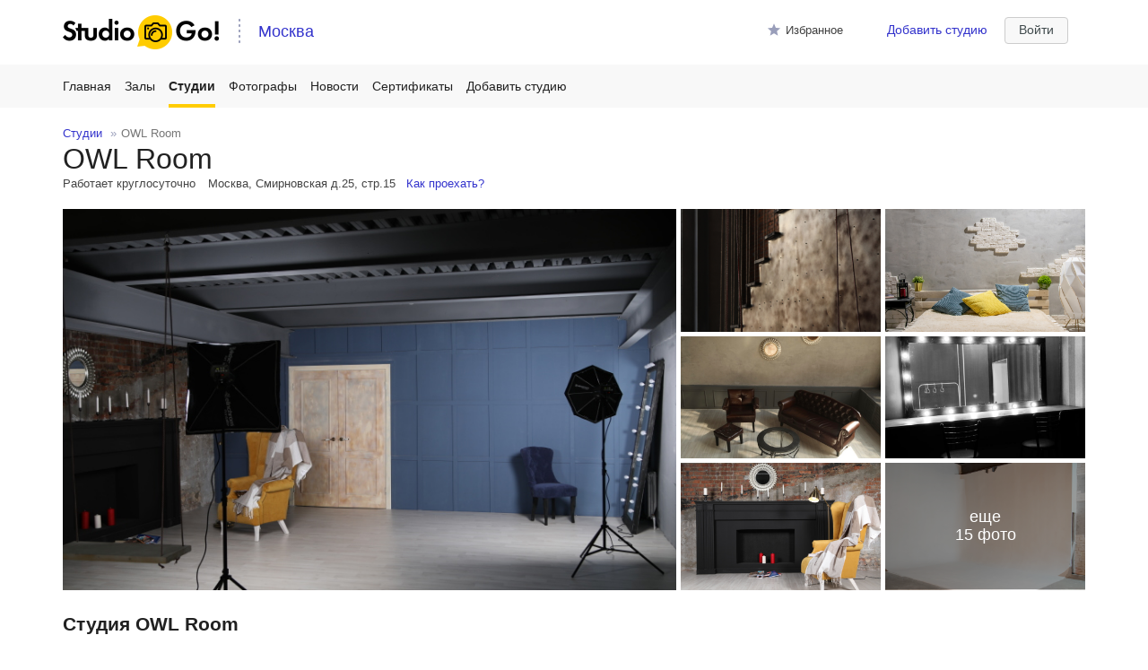

--- FILE ---
content_type: text/html;charset=UTF-8
request_url: https://studiogo.ru/studios/751
body_size: 39564
content:
<!DOCTYPE html>
<html xmlns="http://www.w3.org/1999/xhtml" dir="ltr" lang="ru">
<head>
	<meta charset="utf-8">
	<meta http-equiv="Content-Type" content="text/html; charset=utf-8;" />
	
	<link rel="shortcut icon" href="/favicon.ico">
	<link rel="apple-touch-icon-precomposed" sizes="57x57" href="/favicons//favicons/apple-touch-icon-57x57.png" />
	<link rel="apple-touch-icon-precomposed" sizes="114x114" href="/favicons/apple-touch-icon-114x114.png" />
	<link rel="apple-touch-icon-precomposed" sizes="72x72" href="/favicons/apple-touch-icon-72x72.png" />
	<link rel="apple-touch-icon-precomposed" sizes="144x144" href="/favicons/apple-touch-icon-144x144.png" />
	<link rel="apple-touch-icon-precomposed" sizes="60x60" href="/favicons/apple-touch-icon-60x60.png" />
	<link rel="apple-touch-icon-precomposed" sizes="120x120" href="/favicons/apple-touch-icon-120x120.png" />
	<link rel="apple-touch-icon-precomposed" sizes="76x76" href="/favicons/apple-touch-icon-76x76.png" />
	<link rel="apple-touch-icon-precomposed" sizes="152x152" href="/favicons/apple-touch-icon-152x152.png" />
	<link rel="icon" type="image/png" href="/favicons/favicon-196x196.png" sizes="196x196" />
	<link rel="icon" type="image/png" href="/favicons/favicon-96x96.png" sizes="96x96" />
	<link rel="icon" type="image/png" href="/favicons/favicon-32x32.png" sizes="32x32" />
	<link rel="icon" type="image/png" href="/favicons/favicon-16x16.png" sizes="16x16" />
	<link rel="icon" type="image/png" href="/favicons/favicon-128.png" sizes="128x128" />
	<meta name="msapplication-TileColor" content="/favicons/#FFFFFF" />
	<meta name="msapplication-TileImage" content="/favicons/mstile-144x144.png" />
	<meta name="msapplication-square70x70logo" content="/favicons/mstile-70x70.png" />
	<meta name="msapplication-square150x150logo" content="/favicons/mstile-150x150.png" />
	<meta name="msapplication-wide310x150logo" content="/favicons/mstile-310x150.png" />
	<meta name="msapplication-square310x310logo" content="/favicons/mstile-310x310.png" />
	<link rel="manifest" href="/manifest.json">
	<meta name="msapplication-config" content="/browserconfig.xml">
	<meta name="theme-color" content="#ffffff">

	<meta name="viewport"    content="width=device-width, initial-scale=1.0">
	<meta name="robots"      content="index, follow"/>
	<meta name="keywords" content="">
	<meta name="apple-itunes-app" content="app-id=1563407980">

	
	<link rel="stylesheet" type="text/css" href="/packed/css/main-2d17c8138abfe33c9841.css" />
	<script>
		var COMPANY_LIST_URL = '/msk/halls';
		var LIST_TYPE = 'studios';
	</script>
	<script src="https://api-maps.yandex.ru/2.1/?lang=ru_RU&apikey=b429867f-1315-49ab-bd65-fdd1afd7c5cc" type="text/javascript"></script>
	<script type="text/javascript" src="/packed/main-2d17c8138abfe33c9841.js" charset="utf-8"></script>

	<meta name="medium" content="mult"/>
<meta property="fb:app_id" content="341534669592699"/>
<meta property="og:site_name" content="StudioGo" />
<meta property="og:type" content="website" />
<meta property="og:image" content="https://appevent.ru/img/company_hall/b/be2da34025c748b27024ae590da7c698.JPG"/>
<meta property="og:title" content="Бронируй студию «OWL Room» на StudioGo! #studiogo"/>
<meta property="og:description" content="Москва, Смирновская д.25, стр.15"/>
<meta name="title" content="Бронируй студию «OWL Room» на StudioGo! #studiogo"/>
<meta name="description" content="Москва, Смирновская д.25, стр.15"/>
<link rel="image_src" href="https://appevent.ru/img/company_hall/b/be2da34025c748b27024ae590da7c698.JPG" />

	<title>Фотостудия OWL Room в Москве</title>

	<!-- VK Retarget Code -->
<script type="text/javascript">(window.Image ? (new Image()) : document.createElement('img')).src = 'https://vk.ru/rtrg?p=VK-RTRG-145504-633SL';</script>
<!-- End VK Retarget Code -->



</head>
<body>
	<div class="loader hide">
		<div class="ae-spinner-bg"><div class="ae-spinner">
			<div class="rect1"></div>
			<div class="rect2"></div>
			<div class="rect3"></div>
			<div class="rect4"></div>
			<div class="rect5"></div>
		</div></div>
	</div>

	<div class="content">
		<div class="header" data-spy="affix" data-offset-top="48">
			<div class="wrapper header-wrapper">
				<div class="header__logo">
					<a href="https://studiogo.ru"><img src="/img/logo@2x.png"/></a>
				</div>
					<div class="right_block">
							<a href="#login" class="btn btn-login btn-default btn-default-light" data-toggle="modal">Войти</a>
							<a href="#signupCompany" class="hidden-xs btn-login" data-toggle="modal" style="font-size: 14px;line-height: 28px;display: block;margin-right: 0;">Добавить студию</a>
						<a href="/msk/studios?favorite=1" class="header__favorite hidden-xs"><i class="icon icon-android-star"></i> Избранное</a>
					</div>
					<div class="header__city">
						<div class="header__city-link hidden-xs"><img src="/img/header_line.svg"/> <a href="#" data-toggle="modal" data-target="#choose_city">Москва</a></div>
					</div>
			</div>
		</div>

			<div class="menu-top hide-scrollbar">
				<div class="wrapper">
					
						<a href="/" class="">Главная</a>

						<a href="/msk/halls" class="">Залы</a>

						<a href="/msk/studios" class="active">Студии</a>

						<a href="/msk/photographer" class="">Фотографы</a>

						<a href="/msk/news" class="">Новости</a>

						<a href="/msk/certificate" class="">Сертификаты</a>
						<a href="#signupCompany" data-toggle="modal">Добавить студию</a>
				</div>
			</div>
			<div class="visible-xs">
				<div class="header__city header__city_visible-xs">
					<div class="visible-xs" data-toggle="modal" data-target="#choose_city">Москва <i class="icon icon-arrow-down"></i></div>
				</div>
			</div>

		
<div class="page-top">
	<div class="wrapper">
		<ol class="snippet-breadcrumb">
			<li class="snippet-breadcrumb__item"><a href="/msk/halls">Студии</a></li>
			<li class="snippet-breadcrumb__item text-muted">OWL Room</li>
		</ol>

		<div class="company-summary-title">
			<h1>OWL Room</h1>
			<!--
			<div class="company-summary__rating"><span class="rating rating_green">4.8</span></div>
			-->
		</div>

		<div class="company-summary-title-info">
			<div class="company-summary-worktime">
					Работает круглосуточно
			</div>
			<div class="company-summary__location">
				<!--
				<div class="company-summary-metro">
					<span class="snippet-metro__color"></span> Кунцевская. 
				</div>
				-->
				Москва, Смирновская д.25, стр.15
					&nbsp;&nbsp;<a href="#company-summary-map">Как проехать?</a>
			</div>
		</div>
	</div>
</div>

<div class="">
	<div class="wrapper wrapper_full-xs">
			<div class="snippet-phototill">
		<div class="snippet-phototill-col">
			<div class="snippet-phototill__wrap snippet-phototill__big">
				<div class="snippet-phototill__image"
					
						data-fancybox="company"
						data-options='{"caption" : "Зал Hall №1 SOL", "src" : "https://appevent.ru/img/company_hall/b/be2da34025c748b27024ae590da7c698.JPG"}'
						style="background-image: url(&#39;https://appevent.ru/img/company_hall/b/be2da34025c748b27024ae590da7c698.JPG&#39;)"
					
				>
				</div>
			</div>
		</div>
		<div class="snippet-phototill-col">
				<div class="snippet-phototill__wrap snippet-phototill__small">
					<div class="snippet-phototill__image"
						
							data-fancybox="company"
							data-options='{"caption" : "Зал Hall №1 SOL", "src" : "https://appevent.ru/img/company_hall/b/9eecb3b7d68f6ae156c0650903b70068.JPG"}'
							style="background-image: url(&#39;https://appevent.ru/img/company_hall/b/9eecb3b7d68f6ae156c0650903b70068.JPG&#39;)"
						
					>
					</div>
				</div>
				<div class="snippet-phototill__wrap snippet-phototill__small">
					<div class="snippet-phototill__image"
						
							data-fancybox="company"
							data-options='{"caption" : "Зал Hall №1 SOL", "src" : "https://appevent.ru/img/company_hall/b/a25de0dd0ff03ad74acdb0bb88ae8240.jpg"}'
							style="background-image: url(&#39;https://appevent.ru/img/company_hall/b/a25de0dd0ff03ad74acdb0bb88ae8240.jpg&#39;)"
						
					>
					</div>
				</div>
				<div class="snippet-phototill__wrap snippet-phototill__small">
					<div class="snippet-phototill__image"
						
							data-fancybox="company"
							data-options='{"caption" : "Зал Hall №1 SOL", "src" : "https://appevent.ru/img/company_hall/b/c3a8ad8808930869642f0ff94e46dad9.JPG"}'
							style="background-image: url(&#39;https://appevent.ru/img/company_hall/b/c3a8ad8808930869642f0ff94e46dad9.JPG&#39;)"
						
					>
					</div>
				</div>
		</div>
		<div class="snippet-phototill-col">
				<div class="snippet-phototill__wrap snippet-phototill__small">
					<div class="snippet-phototill__image"
						
							data-fancybox="company"
							data-options='{"caption" : "Зал Hall №2 NEO (+циклорама)", "src" : "https://appevent.ru/img/company_hall/b/8d1c333d24083783ee3e2f04c666d18a.jpg"}'
							style="background-image: url(&#39;https://appevent.ru/img/company_hall/b/8d1c333d24083783ee3e2f04c666d18a.jpg&#39;)"
						
					>
					</div>
				</div>
				<div class="snippet-phototill__wrap snippet-phototill__small">
					<div class="snippet-phototill__image"
						
							data-fancybox="company"
							data-options='{"caption" : "Зал Гримерная", "src" : "https://appevent.ru/img/company_hall/b/a0ef60faf27bd1d6b502ef551f33fc4e.jpg"}'
							style="background-image: url(&#39;https://appevent.ru/img/company_hall/b/a0ef60faf27bd1d6b502ef551f33fc4e.jpg&#39;)"
						
					>
					</div>
				</div>
				<div class="snippet-phototill__wrap snippet-phototill__small">
					<div class="snippet-phototill__image"
						
							data-fancybox="company"
							data-options='{"caption" : "Зал Hall №2 NEO (+циклорама)", "src" : "https://appevent.ru/img/company_hall/b/b4a5616d90a8e5a927b75109dbfb4259.jpg"}'
							style="background-image: url(&#39;https://appevent.ru/img/company_hall/b/b4a5616d90a8e5a927b75109dbfb4259.jpg&#39;)"
						
					>
							<div class="snippet-phototill__more"><span>еще<br/>15 фото</span></div>
					</div>
				</div>
		</div>
		<div class="snippet-phototill-col-hidden">
				<div class="snippet-phototill__image" data-fancybox="company" data-options='{"caption" : "Зал Hall №1 SOL", "src" : "https://appevent.ru/img/company_hall/b/71b59b0d25cc4fbb4980d0e79c8278ec.JPG"}'>
				</div>
				<div class="snippet-phototill__image" data-fancybox="company" data-options='{"caption" : "Зал Hall №1 SOL", "src" : "https://appevent.ru/img/company_hall/b/991c55cf5219c57ab992c66758f7175b.JPG"}'>
				</div>
				<div class="snippet-phototill__image" data-fancybox="company" data-options='{"caption" : "Зал Hall №1 SOL", "src" : "https://appevent.ru/img/company_hall/b/ec687c711556f61d71b8f830aa873f31.JPG"}'>
				</div>
				<div class="snippet-phototill__image" data-fancybox="company" data-options='{"caption" : "Зал Hall №2 NEO (+циклорама)", "src" : "https://appevent.ru/img/company_hall/b/9eb59c6dfd73b596ba46981a2305a26e.JPG"}'>
				</div>
				<div class="snippet-phototill__image" data-fancybox="company" data-options='{"caption" : "Зал Hall №2 NEO (+циклорама)", "src" : "https://appevent.ru/img/company_hall/b/7b645efc0033c7fc3991a5e182973d98.jpg"}'>
				</div>
				<div class="snippet-phototill__image" data-fancybox="company" data-options='{"caption" : "Зал Hall №1 SOL", "src" : "https://appevent.ru/img/company_hall/b/c3f17c90fb1ebe4a94eff8decc146fad.JPG"}'>
				</div>
				<div class="snippet-phototill__image" data-fancybox="company" data-options='{"caption" : "Зал Гримерная", "src" : "https://appevent.ru/img/company_hall/b/518b04b74594c8553c58c16877308087.jpg"}'>
				</div>
				<div class="snippet-phototill__image" data-fancybox="company" data-options='{"caption" : "Зал Hall №1 SOL", "src" : "https://appevent.ru/img/company_hall/b/ed703f8b815310e3ef6125256ac7dbcf.JPG"}'>
				</div>
				<div class="snippet-phototill__image" data-fancybox="company" data-options='{"caption" : "Зал Hall №1 SOL", "src" : "https://appevent.ru/img/company_hall/b/9740beb258ef106141ab9aacf5343ef9.JPG"}'>
				</div>
				<div class="snippet-phototill__image" data-fancybox="company" data-options='{"caption" : "Зал Гримерная", "src" : "https://appevent.ru/img/company_hall/b/1e8cf81647f92c377ff45b3143a14b6b.JPG"}'>
				</div>
				<div class="snippet-phototill__image" data-fancybox="company" data-options='{"caption" : "Зал Hall №1 SOL", "src" : "https://appevent.ru/img/company_hall/b/ec2104460df3925f3d4b4a7822c62e99.JPG"}'>
				</div>
				<div class="snippet-phototill__image" data-fancybox="company" data-options='{"caption" : "Зал Hall №1 SOL", "src" : "https://appevent.ru/img/company_hall/b/e3ea69f3c74f9ce99b5a6eb06a71f33b.jpg"}'>
				</div>
				<div class="snippet-phototill__image" data-fancybox="company" data-options='{"caption" : "Зал Hall №1 SOL", "src" : "https://appevent.ru/img/company_hall/b/49faa97662096d296fd081442e0ec948.JPG"}'>
				</div>
				<div class="snippet-phototill__image" data-fancybox="company" data-options='{"caption" : "Зал Hall №1 SOL", "src" : "https://appevent.ru/img/company_hall/b/5af91fe2a1b76c4b81df7216d33a5cd2.jpg"}'>
				</div>
				<div class="snippet-phototill__image" data-fancybox="company" data-options='{"caption" : "Зал Hall №1 SOL", "src" : "https://appevent.ru/img/company_hall/b/f075bd9c2fd395d6c3149bdcec516d82.JPG"}'>
				</div>
		</div>
	</div>

	</div>
</div>


<div class="">
	<div class="wrapper">
		<h2>
			Студия OWL Room
		</h2>

		<div class="company-summary-intents">

				<div class="label label-blue label-md">фото</div>

				<div class="label label-blue label-md">видео</div>

				<div class="label label-blue label-md">фотосессии</div>

				<div class="label label-blue label-md">мероприятия и праздники</div>
		</div>

			<div class="company-summary-reviews-total">
				<div>
					<svg width="44" height="40" viewBox="0 0 44 40" fill="none" xmlns="http://www.w3.org/2000/svg">
					<path d="M0 4C0 1.79086 1.79086 0 4 0H33.2919C34.9275 0 36.3983 0.995804 37.0058 2.51444L43.4058 18.5144C43.7872 19.4681 43.7872 20.5319 43.4058 21.4856L37.0058 37.4856C36.3983 39.0042 34.9275 40 33.2919 40H4C1.79086 40 0 38.2091 0 36V4Z" fill="#559B2C"/>
					<path d="M29 19.5C29.0034 20.8199 28.6951 22.1219 28.1 23.3C27.3944 24.7118 26.3098 25.8992 24.9674 26.7293C23.6251 27.5594 22.0782 27.9994 20.5 28C19.1801 28.0035 17.8781 27.6951 16.7 27.1L11 29L12.9 23.3C12.3049 22.1219 11.9966 20.8199 12 19.5C12.0006 17.9218 12.4406 16.3749 13.2707 15.0326C14.1008 13.6903 15.2883 12.6056 16.7 11.9C17.8781 11.305 19.1801 10.9966 20.5 11H21C23.0843 11.115 25.053 11.9948 26.5291 13.4709C28.0052 14.947 28.885 16.9157 29 19V19.5Z" stroke="white" stroke-width="2" stroke-linecap="round" stroke-linejoin="round"/>
					</svg>
				</div>
				<div>
					<div class="company-summary-reviews-total__total">26 отзывов</div>
					<div class="text-muted">все отзывы проверены</div>
				</div>
			</div>

		<div class="company-summary-head clearfix">
			<div class="company-summary-head-col company-summary-head-col1 company-summary-description">
				<div class="company-summary-description-wrap">
					Мы те, кто предвосхищая ваши ожидания, определил новый стандарт качества вашего выбора. <br/>Эксклюзивная фотосессия? Съемка клипа? Запись нового альбома или проведение мероприятия? Облаченное в классическую вариацию лофтового стиля творческое пространство OWL Room - это не альтернатива современному рынку, это выбор, в котором нет поводов сомневаться.
				</div>
			</div>
			<div class="company-summary-head-col company-summary-head-col3">
				<div class="company-summary-head-actions">
					<div class="company-summary-head-actions_action " id="751" data-toggle="modal" data-target="#login">
						<div class="btn btn-lg btn-default btn-default-light company_favorite-no "><i class="icon icon-android-star"></i> В избранное</div>
						<div class="btn btn-lg btn-default btn-default-light company_favorite-yes hide"><i class="icon icon-android-star"></i> Избранная</div>
					</div>
				</div>

				<div class="company-summary__min-duration">
					мин. 2 часа 
				</div>
				<div><a href="#" class="company__show-prices" id="all">Посмотреть цены на аренду</a></div>
					<div class="company-summary-rule-link"><a href="#" data-toggle="modal" data-target="#company__book-rules">Правила и условия бронирования</a></div>
			</div>
			<div class="company-summary-head-col company-summary-head-col2">
				<div class="company-summary-head-contact">

						<a href="https://vk.ru/owlroom.studio" target="_blank"><i class="icon icon-vk"></i>  vk.ru/owlroom.studio</a>

						<a href="https://www.facebook.com/owlroom.studio/" target="_blank"><i class="icon icon-facebook-square"></i>  www.facebook.com/owlroom.studio/</a>

						<a href="https://instagram.com/owlroom_studio?r=nametag" target="_blank"><i class="icon icon-instagram"></i>  instagram.com/owlroom_studio</a>
						<a href="http://owlroom.ru" target="_blank"><i class="icon icon-link"></i> owlroom.ru</a>
						<a href="tel:+79998442515"><i class="icon icon-phone"></i> +7 (999) 844-25-15</a>
				</div>

					<div class="mb-10 mt-10">
						<a href="#reviews">26 отзывов</a>
					</div>

					<div><a href="#login" class="btn btn-default mt-5" data-toggle="modal">Нашли неточность?</a></div>

			</div>
		</div>
	</div>
</div>
<div class="lined-block">
	<div class="wrapper">
		<h2>Характеристики</h2>

		<div class="snippet-panel snippet-panel_horizontal">
				<div class="snippet-panel__item">
					<div class="snippet-panel__item-value">200 м<sup>2</sup></div>
					<div class="snippet-panel__item-title">Площадь студии</div>
				</div>
			<div class="snippet-panel__item">
				<div class="snippet-panel__item-value">0 залов</div>
				<div class="snippet-panel__item-title">В студии</div>
			</div>
		</div>

			<div class="snippet-feature company-spec-wrap">
			<div class="snippet-feature__item col-sm-4 ">
				<h4>Трехфазная сеть</h4>

				<p>
					Возможность подключения оборудования с напряжением 380 В.
				</p>
			</div>
			<div class="snippet-feature__item col-sm-4 ">
				<h4>Cвет за окном</h4>

				<p>
					Можно установить свет за окном
				</p>
			</div>
			<div class="snippet-feature__item col-sm-4 ">
				<h4>Проведение семинаров</h4>

				<p>
					Возможность проведения семинаров на территории студии, обустройство сидячих мест, звукового и презентационного оборудования.


				</p>
			</div>
			<div class="snippet-feature__item col-sm-4 ">
				<h4>Дневной свет</h4>

				<p>
					Возможность производить съемки с естественным освещением.
Расположение солнца уточняйте у администратора.
				</p>
			</div>
			<div class="snippet-feature__item col-sm-4 ">
				<h4>Большие окна</h4>

				<p>
					Наличие больших окон в студии.
				</p>
			</div>
			<div class="snippet-feature__item col-sm-4 ">
				<h4>Проходная система</h4>

				<p>
					Наличие документов для входа обязательно для всех участников съемки. 



				</p>
			</div>
			<div class="snippet-feature__item col-sm-4 text-wrap-hidden">
				<h4>Циклорама</h4>

				<p>
					Фон, имеющий плавный переход вертикальной плоскости в горизонтальную, в результате чего наблюдателю кажется что фон «бесконечен». Циклорама создает плавный задний фон. 
				</p>
			</div>
	</div>
		<div class="text-unwrap-actions text-center" data-selector=".company-spec-wrap">
			<div class="btn btn-default btn-default-light text-wrapper text-unwrap">Показать всё</div>
		</div>


			<h2>Скидки</h2>
			<div class="company-discounts clearfix">
					<div class="company-discounts__item col-xs-6 col-sm-3 col-md-3">
						<div class="company-discounts__item-value">-10%</div>
						<div class="company-discounts__item-info">
							При бронировании<br/>




								за 1 день, зал Hall №2 &quot;NEO&quot; (+циклорама)

						</div>
					</div>
					<div class="company-discounts__item col-xs-6 col-sm-3 col-md-3">
						<div class="company-discounts__item-value">-10%</div>
						<div class="company-discounts__item-info">
							При бронировании<br/>




								за 1 день, зал Hall №1 &quot;SOL&quot;

						</div>
					</div>
			</div>
	</div>
</div>



<div class="">
	<div class="wrapper wrapper_full-xs">
		<div class="island company-halls">
			<div class="island-wrap">
				<h2>Залы</h2>

				<div class="snippet-table">
	<div class="snippet-table__row snippet-table__row-head">
		<div class="snippet-table__cell company-halls__cell-1">Название зала</div>
		<div class="snippet-table__cell company-halls__cell-2">Фото</div>
		<div class="snippet-table__cell company-halls__cell-3">Описание</div>
		<div class="snippet-table__cell company-halls__cell-4">Цена за час и минимальный заказ</div>
	</div>
</div>

			</div>
		</div>
	</div>
</div>



<div class="">
	<div class="wrapper">
			<h2>Удобства и услуги</h2>
			<div class="snippet-feature company-summary-service-wrap">
					<div class="snippet-feature__item snippet-feature__item_images col-sm-4 ">
						<div class="snippet-feature__item-image iconbg_yellow iconbg_yellow_wifi"></div>
						<div class="snippet-feature__item-body">
							<h4>Wi-Fi</h4>
							<p>Беспроводной интернет в студии</p>
						</div>
					</div>
					<div class="snippet-feature__item snippet-feature__item_images col-sm-4 ">
						<div class="snippet-feature__item-image iconbg_yellow iconbg_yellow_visage"></div>
						<div class="snippet-feature__item-body">
							<h4>Визажист в студии</h4>
							<p>Возможность воспользоваться услугами студийного визажиста</p>
						</div>
					</div>
					<div class="snippet-feature__item snippet-feature__item_images col-sm-4 ">
						<div class="snippet-feature__item-image iconbg_yellow iconbg_yellow_grim"></div>
						<div class="snippet-feature__item-body">
							<h4>Гримерка</h4>
							<p>Рабочее место для подготовки к съемке</p>
						</div>
					</div>
					<div class="snippet-feature__item snippet-feature__item_images col-sm-4 ">
						<div class="snippet-feature__item-image iconbg_yellow iconbg_yellow_pc"></div>
						<div class="snippet-feature__item-body">
							<h4>Компьютер для клиентов</h4>
							<p>Рабочее место с компьютером</p>
						</div>
					</div>
					<div class="snippet-feature__item snippet-feature__item_images col-sm-4 ">
						<div class="snippet-feature__item-image iconbg_yellow iconbg_yellow_air"></div>
						<div class="snippet-feature__item-body">
							<h4>Кондиционер</h4>
							<p>Поддержание оптимальных климатических условий в помещении</p>
						</div>
					</div>
					<div class="snippet-feature__item snippet-feature__item_images col-sm-4 ">
						<div class="snippet-feature__item-image iconbg_yellow iconbg_yellow_card"></div>
						<div class="snippet-feature__item-body">
							<h4>Оплата картой</h4>
							<p>Оплачивайте услуги вашей картой безналично</p>
						</div>
					</div>
					<div class="snippet-feature__item snippet-feature__item_images col-sm-4 text-wrap-hidden">
						<div class="snippet-feature__item-image iconbg_yellow iconbg_yellow_events"></div>
						<div class="snippet-feature__item-body">
							<h4>Организация мероприятий</h4>
							<p>Дополнительные условия и цены уточните у администратора</p>
						</div>
					</div>
					<div class="snippet-feature__item snippet-feature__item_images col-sm-4 text-wrap-hidden">
						<div class="snippet-feature__item-image iconbg_yellow iconbg_yellow_bisquit"></div>
						<div class="snippet-feature__item-body">
							<h4>Печенье</h4>
							<p>Вкусные плюшки к чаю и кофе</p>
						</div>
					</div>
					<div class="snippet-feature__item snippet-feature__item_images col-sm-4 text-wrap-hidden">
						<div class="snippet-feature__item-image iconbg_yellow iconbg_yellow_parking-pay"></div>
						<div class="snippet-feature__item-body">
							<h4>Платная парковка</h4>
							<p>Платная парковка вблизи студии</p>
						</div>
					</div>
					<div class="snippet-feature__item snippet-feature__item_images col-sm-4 text-wrap-hidden">
						<div class="snippet-feature__item-image iconbg_yellow iconbg_yellow_oborud"></div>
						<div class="snippet-feature__item-body">
							<h4>Прокат оборудования</h4>
							<p>Доступна аренда оборудования за дополнительную плату</p>
						</div>
					</div>
					<div class="snippet-feature__item snippet-feature__item_images col-sm-4 text-wrap-hidden">
						<div class="snippet-feature__item-image iconbg_yellow iconbg_yellow_dress"></div>
						<div class="snippet-feature__item-body">
							<h4>Прокат одежды</h4>
							<p>Арендуйте костюм или шикарное платье для вашей съемки</p>
						</div>
					</div>
					<div class="snippet-feature__item snippet-feature__item_images col-sm-4 text-wrap-hidden">
						<div class="snippet-feature__item-image iconbg_yellow iconbg_yellow_reck"></div>
						<div class="snippet-feature__item-body">
							<h4>Реквизит для съемок</h4>
							<p>Наличие реквизита для использования на съемках</p>
						</div>
					</div>
					<div class="snippet-feature__item snippet-feature__item_images col-sm-4 text-wrap-hidden">
						<div class="snippet-feature__item-image iconbg_yellow iconbg_yellow_tea"></div>
						<div class="snippet-feature__item-body">
							<h4>Чай</h4>
							<p>Любимый чай в вашем распоряжении</p>
						</div>
					</div>
			</div>
				<div class="text-unwrap-actions text-center" data-selector=".company-summary-service-wrap">
					<div class="btn btn-default btn-default-light text-wrapper text-unwrap">Показать всё</div>
				</div>

			<h2>Оборудование</h2>
	<div class="snippet-cards company-equipment-wrap">
			<div class="snippet-cards__item snippet-cards__item_square col-xs-6 col-sm-3 col-md-2 ">
				<div class="snippet-cards__item-image-wrap">
					<div class="snippet-cards__item-image"><img src="https://appevent.ru/img/equipmentcat/m/0ddb4dfb183ed45c53d34789a1cee0c2.jpg"/></div>
				</div>
				<div class="snippet-cards__item-body">
					<h4 class="snippet-cards__item-title">Моноблок</h4>

						<div>Elinchrom</div>
				</div>
			</div>
			<div class="snippet-cards__item snippet-cards__item_square col-xs-6 col-sm-3 col-md-2 ">
				<div class="snippet-cards__item-image-wrap">
					<div class="snippet-cards__item-image"><img src="https://appevent.ru/img/equipmentcat/m/a6ec2c3ae6d236977e52d7c36514a830.jpg"/></div>
				</div>
				<div class="snippet-cards__item-body">
					<h4 class="snippet-cards__item-title">Постоянный свет</h4>

						<div>Grifon</div>
				</div>
			</div>
			<div class="snippet-cards__item snippet-cards__item_square col-xs-6 col-sm-3 col-md-2 ">
				<div class="snippet-cards__item-image-wrap">
					<div class="snippet-cards__item-image"><img src="https://appevent.ru/img/equipmentcat/m/297bfb585307ee237c059b332ab6f746.jpg"/></div>
				</div>
				<div class="snippet-cards__item-body">
					<h4 class="snippet-cards__item-title">Стол для предметной съемки</h4>

						<div>Falcon Eyes</div>
				</div>
			</div>
	</div>

	</div>
</div>

	<div id="company-summary-map" class="company-summary-map mb-20"></div>

	<script type="text/javascript">
		ymaps.ready(init);
		var yaMap, placemark, BalloonContentLayout;

		function init(){
			yaMap = new ymaps.Map("company-summary-map", {
				center: [55.736782, 37.713674],
				zoom: 15,
				controls: ["zoomControl"]
			});
			yaMap.behaviors.disable('scrollZoom');

			BalloonContentLayout = ymaps.templateLayoutFactory.createClass(
				'<div class="snippet-map-balloon">'
					+'<div class="snippet-map-balloon__title">{{properties.name}}</div>'
					+'<div class="snippet-map-balloon__text">{{properties.address}}</div>'
				+ '</div>'
			);

			placemark = new ymaps.Placemark([55.736782, 37.713674], {
				name: 'OWL Room',
				address: 'Москва, Смирновская д.25, стр.15'
			}, {
				balloonContentLayout: BalloonContentLayout,
				iconLayout: 'default#image',
				// iconImageHref: 'https://appevent.ru/img/company_avatar/s/751.png?1552566334',
				// iconImageSize: [44, 44],
				// iconImageOffset: [-22, -22]
				iconImageHref: '/img/pin.png',
				iconImageSize: [44, 53],
				iconImageOffset: [-24, -50]
			});

			yaMap.geoObjects.add(placemark);
		}
	</script>

	<div id="reviews" class="">
		<div class="wrapper">
			<h2>Отзывы о студии OWL Room (26)</h2>

			<div class="snippet-reviews">
				
	<div class="snippet-reviews__item d-flex" id="39349">
		<div class ="snippet-reviews__item-avatar">
			<div class="avatar">
					<img src="https://appevent.ru/img/dummy_avatar.png" onerror="this.src='/img/dummy_avatar.png'"/>
			</div>
		</div>
		<div class ="snippet-reviews__item-body">
			<div class="snippet-reviews__item-title snippet-reviews__item-title_medium">
				<span class="rating rating_orange">2.6</span>
				<span class="snippet-reviews__item-client-name">Морозова Анна</span>,
				<span class="snippet-reviews__item-created">17 августа, 2021</span>
			</div>
			<div class ="snippet-reviews__item-description">
				Ну что сказать…К сожалению студия не соответствует фотографиям…Частично сломано,частично обветшало.Поручни у балкона частично сломанные,а вход на балкон через окно.Было грязно…Мальчик админ хороший,но оставлять его за главное не лучший выбор!Ребенок есть ребёнок.
			</div>
			<div class ="snippet-reviews__item-order mb-15 text-muted">
				Заказ на 17 августа, 2021, зал Hall №1 &quot;SOL&quot;
			</div>

		</div>
	</div>

	<div class="snippet-reviews__item d-flex" id="37789">
		<div class ="snippet-reviews__item-avatar">
			<div class="avatar">
					<img src="/img/dummy_avatar.png"/>
			</div>
		</div>
		<div class ="snippet-reviews__item-body">
			<div class="snippet-reviews__item-title snippet-reviews__item-title_medium">
				<span class="rating rating_greendark">4.8</span>
				<span class="snippet-reviews__item-client-name">Шишкина Ирина</span>,
				<span class="snippet-reviews__item-created">30 июня, 2021</span>
			</div>
			<div class ="snippet-reviews__item-description">
				Отличный и очень уютный лофт!
			</div>
			<div class ="snippet-reviews__item-order mb-15 text-muted">
				Заказ на 29 июня, 2021, зал Hall №1 &quot;SOL&quot;
			</div>

		</div>
	</div>

	<div class="snippet-reviews__item d-flex" id="37124">
		<div class ="snippet-reviews__item-avatar">
			<div class="avatar">
					<img src="/img/dummy_avatar.png"/>
			</div>
		</div>
		<div class ="snippet-reviews__item-body">
			<div class="snippet-reviews__item-title snippet-reviews__item-title_medium">
				<span class="rating rating_greendark">4.8</span>
				<span class="snippet-reviews__item-client-name">Сердечников Иван</span>,
				<span class="snippet-reviews__item-created">7 июня, 2021</span>
			</div>
			<div class ="snippet-reviews__item-description">
				Праздновали День Рождения и искали двухэтажный лофт с большими окнами. Просмотрели кучу вариантов, но в других либо была занята дата, либо не устраивала цена. OWL Room подошел идеально: два этажа, огромное панорамное окно, готовая фотозона, есть открытая веранда и все это за адекватные деньги.
Сначала сомневались из-за местоположения лофта, но оказалось, что добираться до него даже общественным транспортом весьма комфортно.
Лофт чистый, уютный, и хорошо оформлен. Площадь лофта позволяет организовать танцпол и сидячие места для гостей, которые хотят посидеть и пообщаться. Отношение администраторов на высоте, отвечали на все вопросы и помогали по необходимости. 
Единственное пожелание - установите холодильник побольше. При большом количестве гостей имеющегося, к сожалению, недостаточно. 
В общем, от праздника в целом и лофта в частности остались исключительно положительные впечатления. Если в будущем возникнет необходимость аренды помещения - обязательно вернемся.
			</div>
			<div class ="snippet-reviews__item-order mb-15 text-muted">
				Заказ на 5 июня, 2021, зал Hall №1 &quot;SOL&quot;
			</div>

		</div>
	</div>

	<div class="snippet-reviews__item d-flex" id="36880">
		<div class ="snippet-reviews__item-avatar">
			<div class="avatar">
					<img src="/img/dummy_avatar.png"/>
			</div>
		</div>
		<div class ="snippet-reviews__item-body">
			<div class="snippet-reviews__item-title snippet-reviews__item-title_medium">
				<span class="rating rating_orange">2.6</span>
				<span class="snippet-reviews__item-client-name">Мария</span>,
				<span class="snippet-reviews__item-created">30 мая, 2021</span>
			</div>
			<div class ="snippet-reviews__item-description">
				было очень грязно в лофте. мы двигали стол и под ним нашли обгрызанный кусок пиццы, пыль ужасная, зеркало было в огромном слое пыли, окна ужасно грязные. В холодильнике тоже ужасный срач, неприятно было класть свою еду. Эта грязища испортила все впечатление о лофте, а там была фотосессия.
Администратор студии не рассказал, как подключить колонку, оказалось, что мы подключились к платной и он высказал претензию. Бесплатная колонка дико фонила. 
Слишком сложная пропускная система. Кейтеринг приехал на машине, оказалось, что чтобы их пропустить, нужно идти на КПП с подписями, печатями и тд. Неудобно.
Двух гостей не нашел охранник в списке, хотя они там были!
			</div>
			<div class ="snippet-reviews__item-order mb-15 text-muted">
				Заказ на 22 мая, 2021, зал Hall №1 &quot;SOL&quot;
			</div>

		</div>
	</div>

	<div class="snippet-reviews__item d-flex" id="35603">
		<div class ="snippet-reviews__item-avatar">
			<div class="avatar">
					<img src="/img/dummy_avatar.png"/>
			</div>
		</div>
		<div class ="snippet-reviews__item-body">
			<div class="snippet-reviews__item-title snippet-reviews__item-title_medium">
				<span class="rating rating_greendark">5.0</span>
				<span class="snippet-reviews__item-client-name">Зоткина Оксана</span>,
				<span class="snippet-reviews__item-created">26 апреля, 2021</span>
			</div>
			<div class ="snippet-reviews__item-description">
				Все отлично
			</div>
			<div class ="snippet-reviews__item-order mb-15 text-muted">
				Заказ на 25 апреля, 2021, зал Hall №1 &quot;SOL&quot;
			</div>

		</div>
	</div>

	<div class="snippet-reviews__item d-flex" id="29970">
		<div class ="snippet-reviews__item-avatar">
			<div class="avatar">
					<img src="/img/dummy_avatar.png"/>
			</div>
		</div>
		<div class ="snippet-reviews__item-body">
			<div class="snippet-reviews__item-title snippet-reviews__item-title_medium">
				<span class="rating rating_greendark">4.8</span>
				<span class="snippet-reviews__item-client-name">Кузнецова Анна</span>,
				<span class="snippet-reviews__item-created">20 января, 2021</span>
			</div>
			<div class ="snippet-reviews__item-description">
				Всё понравилось. Всё прекрасно. Единственное, видимо до нас кто-то был и после них были забиты мусорные 2 ведра, которые до нашего прихода не стали убирать. Это конечно, не супер проблема, но лучше бы убрали )
			</div>
			<div class ="snippet-reviews__item-order mb-15 text-muted">
				Заказ на 16 января, 2021, зал Hall №1 &quot;SOL&quot;
			</div>

		</div>
	</div>

	<div class="snippet-reviews__item d-flex" id="28093">
		<div class ="snippet-reviews__item-avatar">
			<div class="avatar">
					<img src="https://appevent.ru/img/dummy_avatar.png" onerror="this.src='/img/dummy_avatar.png'"/>
			</div>
		</div>
		<div class ="snippet-reviews__item-body">
			<div class="snippet-reviews__item-title snippet-reviews__item-title_medium">
				<span class="rating rating_orange">2.6</span>
				<span class="snippet-reviews__item-client-name">Волкова Анастасия</span>,
				<span class="snippet-reviews__item-created">22 декабря, 2020</span>
			</div>
			<div class ="snippet-reviews__item-description">
				Ооочень грязно в студии. Просто адски грязно в туалете, лишний раз даже заходить не хочется. Ну просто жесть.
Оборудование. Брала 2 постоянных света, 1 вырубался из-за долгой работы, приходилось выключать и ждать когда остынет...потом начались проблемы с электричеством. Розетки не выдерживали и вырубали нам все электричество. Мы сидели в темноте и ждали...в итоге из 3 оплаченных часов, минут 40-60 ушло вот на эти манипуляции.
			</div>
			<div class ="snippet-reviews__item-order mb-15 text-muted">
				Заказ на 5 декабря, 2020, зал Hall №2 &quot;NEO&quot; (+циклорама)
			</div>

		</div>
	</div>

	<div class="snippet-reviews__item d-flex" id="21005">
		<div class ="snippet-reviews__item-avatar">
			<div class="avatar">
					<img src="https://appevent.ru/img/dummy_avatar.png" onerror="this.src='/img/dummy_avatar.png'"/>
			</div>
		</div>
		<div class ="snippet-reviews__item-body">
			<div class="snippet-reviews__item-title snippet-reviews__item-title_medium">
				<span class="rating rating_yellow">3.2</span>
				<span class="snippet-reviews__item-client-name">Алсу Жамалетдинова</span>,
				<span class="snippet-reviews__item-created">3 июля, 2020</span>
			</div>
			<div class ="snippet-reviews__item-description">
				Персоналу 5, тех обеспечению студии 2. Салфетки это не светофильтры, дым машину проверять все же лучше заранее, чтобы не подводить своих клиентов. Про нереагирующие на синхронизатор боксы просто промолчу.
В остальном чистая студия, приятные работники, место труднодоступное, но в целом тоже хорошее
			</div>
			<div class ="snippet-reviews__item-order mb-15 text-muted">
				Заказ на 2 июля, 2020, зал Гримерная
			</div>

		</div>
	</div>

	<div class="snippet-reviews__item d-flex" id="20062">
		<div class ="snippet-reviews__item-avatar">
			<div class="avatar">
					<img src="https://appevent.ru/img/dummy_avatar.png" onerror="this.src='/img/dummy_avatar.png'"/>
			</div>
		</div>
		<div class ="snippet-reviews__item-body">
			<div class="snippet-reviews__item-title snippet-reviews__item-title_medium">
				<span class="rating rating_green">4.4</span>
				<span class="snippet-reviews__item-client-name">Потапова Яна</span>,
				<span class="snippet-reviews__item-created">28 марта, 2020</span>
			</div>
			<div class ="snippet-reviews__item-description">
				Студия понравилась,пугали только ступени, уж очень высокие. В студии комфортно, недушно. Полы правда немыты давно, но жить можно. 
Администратор Ангелина не очень добродетельна. Может,не очень понравилось, что мы рано приехали, но спокойно грелись на солнышке до назначенного срока. Просто будто не очень понравилось, что мы вообще не отменили бронь и все же приехали, я не знаю. Но все равно фотосессия прошла хорошо.
			</div>
			<div class ="snippet-reviews__item-order mb-15 text-muted">
				Заказ на 28 марта, 2020, зал Гримерная
			</div>

		</div>
	</div>

	<div class="snippet-reviews__item d-flex" id="19232">
		<div class ="snippet-reviews__item-avatar">
			<div class="avatar">
					<img src="https://appevent.ru/img/dummy_avatar.png" onerror="this.src='/img/dummy_avatar.png'"/>
			</div>
		</div>
		<div class ="snippet-reviews__item-body">
			<div class="snippet-reviews__item-title snippet-reviews__item-title_medium">
				<span class="rating rating_greendark">4.8</span>
				<span class="snippet-reviews__item-client-name">Лилия Хужаева</span>,
				<span class="snippet-reviews__item-created">2 марта, 2020</span>
			</div>
			<div class ="snippet-reviews__item-description">
				Любимая студия)) Интерьер оч стильный и классный, 2 этажа, супер окно! Админы просто супер! Все помогут, подскажут, и что самое главное не стоят над тобой за 10 мин до окончания и не требуют немедленно покинуть студию ( как часто бывает в других студиях) Всегда предлагают чай, кофе. Чистые туалеты (считаю важный момент). Удобная гримерка с хорошим светом! В общем мы довольны абсолютно всем. Были тут уже не раз и обязательно будем еще )))
			</div>
			<div class ="snippet-reviews__item-order mb-15 text-muted">
				Заказ на 1 марта, 2020, зал Hall №1 &quot;SOL&quot;
			</div>

		</div>
	</div>

			</div>

			<a href="#" class="btn btn-default company__load-all-reviews mb-20 hide" data-company-id="751">Показать все отзывы</a>
			<a href="#" class="btn btn-default company__load-more-reviews mb-20 " data-company-id="751" data-page="1">Показать ещё</a>
		</div>
	</div>

<div class="share-btn_wrap">
	<div class="share-btn"><script type="text/javascript" src="https://vk.ru/js/api/share.js?146" charset="windows-1251"></script><script type="text/javascript">document.write(VK.Share.button(false, {text: "Поделиться", type: "round"}));</script></div>
</div>

<a href="/app" class="sgo-app-promo">
	<div class="wrapper clearfix">
		<div class="sgo-app-promo-bg clearfix">
			<div class="col-sm-6 col-xs-12">
				<h2>Все фотостудии <br/>в одном приложении</h2>
				
				<div class="sgo-app-promo__logo">
					<img src="/img/logo-black-w@2x.png"/>
					<img src="/img/app/promo_stars.png"/>
				</div>
				<div class="sgo-app-promo__stores">
					<img src="/img/AppStore.svg">
					<img src="/img/GooglePlay.svg">
				</div>
			</div>
			<div class="col-sm-6 col-xs-12">
				<div class="sgo-app-promo__screen-bg-wrapper"><div class="sgo-app-promo__screen-bg"></div></div>
				<div class="sgo-app-promo__screen"></div>
			</div>
		</div>
	</div>
</a>

<div id="company__book-rules" class="modal fade" tabindex="-1" role="dialog" aria-labelledby="myModalLabel">
	<div class="modal-dialog" role="document">
		<div class="modal-content">
			<div class="modal-header">
				<button type="button" class="close" data-dismiss="modal" aria-label="Close"><span aria-hidden="true"><i class="icon icon-close-outline"></i></span></button>
				<h3 class="modal-title" id="myModalLabel">
					Правила бронирования
				</h3>
			</div>
			<div class="modal-body clearfix">
					<p>Правила фотостудии являются публичной офертой. Любое лицо с момента бронирования помещения фотостудии либо с начала пользования помещениями фотостудии признается совершившим акцепт публичной оферты в полном объёме и обязуется следовать правилам.</p>

				<p>Правила аренды
  </p>
<p>Публичная оферта
  </p>
<p>И.П. Жиленко Антон Сергеевич
  </p>
<p>ИНН: 645119315344, ОГРНИП: 319508100065581,
  </p>
<p>e-mail: owlroom@inbox.ru
  </p>
<p>&nbsp;</p>
<p><b>ПРАВИЛА РАБОТЫ ФОТОСТУДИИ</b>
  </p>
<p><b>«</b><b>OWL</b><b> </b><b>Room</b><b>»</b>
  </p>
<p>(в ред. 13.04.2019)</p>
<p><b>1. ОПРЕДЕЛЕНИЯ</b>
  </p>
<p>&nbsp;
  </p>
<p>1.1. Индивидуальный предприниматель Жиленко Антон Сергеевич, далее&nbsp;<b>«Арендодатель»</b>&nbsp;публикует публичную оферту о правилах и условиях работы Фотостудии «OWL Room» на своем Официальном Сайте.
  </p>
<p>&nbsp;1.2. В соответствии со статьей 437 Гражданского Кодекса Российской Федерации настоящие Правила Работы Фотостудии (<b>«Правила»</b>) являются публичной офертой, и в случае принятия изложенных ниже условий физическое лицо (<b>«Клиент»</b>), производящее акцепт этой оферты путем подписания заявления о присоединении к настоящим условиям, осуществляет оплату арендной платы в соответствии с условиями настоящего Договора и Тарифами студии. В соответствии с пунктом 3 статьи 438 ГК РФ, оплата арендной платы является акцептом оферты, что считается равносильным заключению Договора на условиях, изложенных в настоящих Правилах (оферте).</p>
<p>&nbsp;1.3. На основании вышеизложенного, внимательно ознакомьтесь с текстом настоящей публичной оферты, и, если Вы не согласны с каким-либо пунктом оферты, Вам предлагается отказаться от аренды Помещений и/или Оборудования, а также от использования Услуг, предоставляемых Арендодателем. Со всеми условиями настоящих Правил Клиент знакомится в процессе изучения настоящих Правил. В случае, если Клиенту не понятны какие-либо условия, в том числе условия отказа, возврата, внесения любых изменений в оформленное (совершенное) Бронирование, Пользователь должен уточнить необходимую ему информацию у Оператора. В случае совершения Бронирования (заключения Договора) без обращения к Оператору Пользователь подтверждает, что ему понятны все правила и условия Бронирования.</p>
<p>1.4. В настоящей оферте, если контекст не требует иного, нижеприведенные термины имеют следующие значения:<br></p>
<p>&nbsp;<b>«Арендная Плата»</b>&nbsp;- означает уплачиваемую Клиентом плату за пользование Помещением и/или Оборудованием, размер которой определяется в соответствие с Тарифами;</p>
<p>&nbsp;<b>«Арендодатель»</b>&nbsp;- Индивидуальный предприниматель Жиленко Антон Сергеевич, ИНН:&nbsp;645119315344, ОГРНИП: 319508100065581;</p>
<p>&nbsp;<b>«Акцепт»</b>&nbsp;– полное и безоговорочное принятие Покупателем условий Оферты путем осуществления действий, указанных в Разделе 4 настоящих Правил.</p>
<p><b>«Бронирование»</b>&nbsp;- означает совокупность действий Клиента, в результате которых на Официальном Сайте, официальных аккаунтах в социальных сетях, с помощью сайтов-агрегаторов площадок или непосредственно у Оператора Клиентом был оформлен заказ на аренду выбранного Клиентом Помещения и/или Оборудования и/или оказания Услуг, в рамках которой Клиент внес Предоплату и закрепление за Клиентом соответствующего Помещения и/или Оборудования на Срок Аренды в Свободное Время;
  </p>
<p><b>ГК РФ»</b>&nbsp;- означает Часть 1 Гражданского кодекса Российской Федерации, действующую с 1 января 1995 года, Часть 2 Гражданского кодекса Российской Федерации, действующую с 1 марта 1996 года, Часть 3 Гражданского кодекса Российской Федерации, действующую с 1 марта 2002 года, и Часть 4 Гражданского кодекса Российской Федерации, действующую с 1 января 2008 года.<br></p>
<p>&nbsp;<b>«Здание»</b>&nbsp;- означает совместно здания, расположенные по адресу: Россия, Москва, Смирновская улица, дом 25, строение 15, 2 этаж;</p>
<p>&nbsp;<b>«Заявление»</b>&nbsp;или&nbsp;<b>«Заявка»</b>&nbsp;- означает заявление о заключении договора аренды Помещения и аренды Оборудования, а также оказание Услуг, подписываемое собственноручно Клиентом по форме, утвержденной Арендодателем в Приложении № 5 к настоящим Правилам (путем собственноручного подписания или прохождения процедуры бронирования на Официальном Сайте, официальных аккаунтах в социальных сетях или других площадок-агрегаторов);</p>
<p><b>«Информационное письмо»</b>&nbsp;- означает переданный Арендодателю (Оператору) лично и (или) направленный по средством телефона и (или) электронной почты и (или) Официального Сайта (заполнив форму он-лайн бронирования) запрос, в котором содержатся данные о Клиенте, о выбранном Клиентом Помещении (выбор Помещения означает также выбор конкретного Оборудования, закрепленного за данным Помещением), о предполагаемом Сроке Начала Аренды и Сроке Окончания Аренды (которое может быть выбрано только из Свободного Времени), об именах всех Третьих Лиц (заполняется специальная форма), иные важные комментарии и данные</p>
<p><b>«Декор»</b>&nbsp;- означает любые элементы декорирования Помещений, передаваемые во временное пользование Клиенту вместе с Помещениями, включая, но не ограничиваясь: мебель, разнообразные предметы интерьера (книги, вазы, цветы и пр.), декорации.</p>
<p><b>«Договор»</b>&nbsp;- означает договор аренды Помещения и/или Оборудования и/или оказания Услуг, заключенный между Клиентом и Арендодателем путем Акцепта Клиентом Оферты, включая все Приложения/Дополнительные соглашения/Соглашения к Оферте. Неотъемлемыми частями настоящего Договора являются Тарифы и Приложения к настоящим Правилам. Договор в том числе может заключаться в письменной форме путём формирования электронных документов, подписанных простой электронной подписью Клиента (в том числе путём прикрепления к настоящей Оферте данных сторон в результате Акцепта Оферты, прикрепления Приложений).&nbsp;</p>
<p><b>«Клиент»</b>&nbsp;– дееспособное физическое лицо, возрастом не менее полных 18 лет, заключившее с Арендодателем договор на условиях, содержащихся в Правилах путем подписания Заявления или осуществившее Бронирование;&nbsp;</p>
<p><b>«НДС»</b>&nbsp;- означает налог на добавленную стоимость, предусмотренный законодательством Российской Федерации, или иной подобный налог.&nbsp;</p>
<p><b>«Предоплата»</b>&nbsp;- означает денежная сумма, уплачиваемая Клиентом в целях Бронирования выбранного им Помещения /или Оборудования и/или оказания Услуг, размер которой определяется в соответствие с Тарифами;&nbsp;</p>
<p><b>«Оферта»</b>&nbsp;– публичное предложение Арендодателя, адресованное любому физическому лицу (<b>«Клиенту»</b>), заключить с ним договор аренды Помещения и/или Оборудования и/или договор возмездного оказания Услуг на существующих условиях, содержащихся в настоящих Правилах, включая все их приложения;</p>
<p><b>«Оператор»</b>&nbsp;- администратор Арендодателя, осуществляющий непосредственное взаимодействие с Клиентом.</p>
<p><b>«Оборудование»&nbsp;</b>-&nbsp; любое фотографическое, осветительное, воспроизводящее, и любое иное оборудование (в том числе циклограммы, техника и прочие технические системы) и передаваемое во временное пользование вместе с Помещением, и описанное в соответствующей графе Заявления. Технические характеристики Оборудования поименованы в Приложении № 2 к настоящим Правилам, являющиеся необъемлемой частью настоящих Правил. Перечень конкретного Оборудования привязанного и передаваемого вместе с конкретным Помещением поименован в Приложении № 2;</p>
<p><b>«Официальный Сайт»</b>&nbsp;- официальная страница сайта Арендодателя размещенная в сети «Интернет» (интернет страница):&nbsp;<a href="http://owlroom.ru/"><b>owlroom</b><b>.ru</b></a>
  </p>
<p><b>«Официальные аккаунты в социальных сетях» - о</b>фициальные страницы, размещенные в сети «Интернет»:
  </p>
<p><a href="https://vk.com/owlroom.studio">https://vk.com/owlroom.studio</a>
  </p>
<p><a href="https://www.instagram.com/owlroom.studio">https://www.instagram.com/owlr...</a>
  </p>
<p>&nbsp;
  </p>
<p><b>«Обстоятельства Непреодолимой Силы»</b>&nbsp;означает чрезвычайные обстоятельства или события, которые Сторона при заключении договора не могла ни предвидеть, ни предотвратить разумными средствами, включая, без ограничения, войны, революции, восстания, бунт, массовые беспорядки, враждебные действия со стороны национальных вооруженных сил, введение чрезвычайного положения, гражданская война, акт террора или саботажа, право конфискации имущества государством в случае угрозы национальной безопасности, ядерный взрыв, радиоактивное или химическое заражение, ионизирующее излучение, действия и бездействие органов власти (в том числе принятие законов и иных нормативных актов), пожар, ураган, наводнение, землетрясение или любое другое стихийное бедствие, а также национализация, экспроприация или конфискация Здания или Помещения или Оборудования, а также другие обстоятельства, находящиеся вне разумного контроля Арендодателя;
  </p>
<p>&nbsp;
  </p>
<p><b>«Помещения»</b>&nbsp;- указанное в Заявлении одно (или несколько) из нежилых помещений (съёмочных павильонов) в Здании, сдаваемых Арендодателем в соответствие с настоящими Правилами, границы которых отмечены красным цветом на плане помещений в Приложении № 1 к настоящим Правилам, являющийся его неотъемлемой частью.
  </p>
<p>&nbsp;
  </p>
<p><b>«Полная Восстановительная Стоимость»</b>&nbsp;означает расходы Арендодателя и привлекаемых им лиц (включая расходы на укрепление, снос и расчистку площадки, оплату на услуги и стоимость работ архитекторов, подрядчиков, оценщиков, ремонтников, прочих специалистов, а также причитающийся НДС), которые могут возникнуть в результате необходимой перестройки или восстановления Помещений, а также ремонта или замены Оборудования, в то время, когда может возникнуть необходимость такой перестройки или восстановления, принимая во внимание иные факторы, включая ожидаемое или возможное увеличение стоимости строительства или ремонта в любое время до момента, когда Помещения будут полностью перестроены или восстановлены, а Оборудование отремонтировано или полностью заменено (в случае невозможности или нецелесообразности ремонта);
  </p>
<p>&nbsp;
  </p>
<p><b>«Правила оказания Услуг»</b>&nbsp;означает правила оказания сопутствующих Услуг Клиенту, порядок, сроки, условия оказания которых определены в Приложении № 4 к настоящим Правилам, являющиеся их неотъемлемой частью;
  </p>
<p>&nbsp;
  </p>
<p><b>«Персональные данные»</b>&nbsp;- любая информация, относящаяся к прямо или косвенно к Клиенту, включая, но не ограничиваясь информаций, указанной Клиентом в Заявлении (например, фамилия, имя, отчество, паспортные данные, телефон, электронная почта, телефон и иные любые данные, которые Клиент пожелал сообщить о себе).
  </p>
<p>&nbsp;
  </p>
<p><b>«Разрешенное Использование»</b>&nbsp;- означает понятие, указанное Разделе 3 настоящих Правил;
  </p>
<p>&nbsp;
  </p>
<p><b>«Специальная Техника»</b>&nbsp;- означает специально оборудование и технические средства, необходимые для нормального функционирования Помещения и одновременно неотделимые от него (системы кондиционирования, потолочные видеопроекторы и пр.). Перечень Специальной Техники указан в Приложении № 2 к настоящим Правилам, являющийся его неотъемлемой частью.
  </p>
<p>&nbsp;
  </p>
<p><b>«Сторона»</b>&nbsp;или&nbsp;<b>«Стороны»</b>&nbsp;- означает совместно Клиент и Арендодатель;
  </p>
<p>&nbsp;
  </p>
<p><b>«Свободное Время»</b>&nbsp;- означает любое время в промежутке между 00:00 до 24:00 в будничные дни и 00:00 до 24:00 выходные дни, которое Клиент вправе Бронировать, при условии, что выбранное Клиентом время не было ранее забронировано иным клиентом Арендодателя. Информацию о Свободном Времени Клиент может получить у Арендодателя по телефону или на Официальном Сайте;
  </p>
<p>&nbsp;
  </p>
<p><b>«Срок Начала Аренды»</b>&nbsp;- означает срок начала аренды Помещения (в формате час/минуты и дата), Оборудования, и оказание Услуг, поименованный в Заявлении;
  </p>
<p>&nbsp;
  </p>
<p><b>«Срок Окончания Аренды»</b>&nbsp;- означает срок окончания аренды Помещения (в формате час/минуты и дата), Оборудования, и оказание Услуг, поименованный в Заявлении;
  </p>
<p>&nbsp;
  </p>
<p><b>«Срок Аренды»</b>&nbsp;- означает временной промежуток времени, который начинается со Срока Начала Аренды и заканчивается Сроком Окончания Аренды, в течение которого Помещения и Оборудование предоставляется в пользование Клиенту, а также в течение которого могут быть оказаны Услуги (если иное не определено соглашением Сторон или настоящими Правилами);
  </p>
<p>&nbsp;
  </p>
<p><b>«Третьи Лица»</b>&nbsp;- любые третьи лица, приглашаемые Клиентом и не являющиеся самим Клиентом или, Оператором или сотрудниками Арендодателя, которые будут иметь доступ в арендуемые Клиентом Помещения.
  </p>
<p><b>«Тарифы»</b>&nbsp;означает стоимость арендной платы за арендуемое Клиентом Помещение, Оборудование, а также стоимость оказания Услуг, утвержденные Арендодателем в Приложении №&nbsp;3 к настоящим Правилам, являющиеся их неотъемлемой частью.
  </p>
<p>&nbsp;
  </p>
<p><b>«Услуги»</b>&nbsp;- означает любые сопутствующие услуги, оказываемые Клиенту в соответствие с Правилами оказания Услуг;&nbsp;
  </p>
<p>&nbsp;
  </p>
<p><b>2. ПРЕДМЕТ ДОГОВОРА</b>
  </p>
<p>&nbsp;
  </p>
<p>2.1. Арендодатель на основании Заявления Клиента предоставляет Клиенту во временное владение и пользование выбранное Клиентом Помещение и Оборудование, а также оказываемые Услуги за плату согласно Тарифам Арендодателя, а Клиент обязуется принять арендованное Помещение, Оборудование и Услуги и оплатить их в порядке и на условиях, определенных настоящими Правилами и в соответствие утвержденными Тарифами.
  </p>
<p>&nbsp;
  </p>
<p>2.2. Бронирование Помещений и Оборудования возможно исключительно в Свободное Время. Арендодатель оставляет за собой право немотивированно отказать в предоставлении Помещения и/или Оборудования в случае если Клиент не прошел процедуру Бронирования и не внес Предоплату.
  </p>
<p>&nbsp;
  </p>
<p>2.3. Помещение и Оборудование предоставляется Клиенту в порядке, предусмотренным Разделом&nbsp;6 настоящих Правил. Порядок возврата Помещения и Оборудования осуществляется Клиентом в порядке, предусмотренным Разделом&nbsp;6&nbsp;настоящих Правил;
  </p>
<p>&nbsp;
  </p>
<p>2.4. Доступ в Помещение предоставляется исключительно на основании полученного Арендодателем (врученного Оператору) Заявления, собственноручно подписанного Клиентом.
  </p>
<p>&nbsp;
  </p>
<p>2.5. Клиент обязуется использовать Помещение и Оборудование исключительно в рамках Разрешенных Целей и в соответствие с условиями настоящих Правил;
  </p>
<p>&nbsp;
  </p>
<p>2.6. Помещения предоставляется в аренду Клиенту вместе с находящимися в Помещении Оборудованием, Декором и Специальной Техникой. Стоимость аренды Оборудования, Декора и Специальной Техники включена в арендную плату за пользование Помещением. Клиент не вправе требовать от Арендодателя предоставить Помещения в аренду без Декора и Специальной Техники или иным образом отказаться от использования Декора и Специальной Техники. Клиент не вправе любым образом перемещать или выносить из Помещения Оборудование, предметы Декора и Специальной Техники. Любые действия с Оборудованием, предметами Декора и Специальной Техникой должны совершаться в присутствии Оператора или представителя Арендодателя и только с его предварительного согласия. Замена насадок, а также смена, скрутка фонов производится Оператором по просьбе Клиента.
  </p>
<p>&nbsp;
  </p>
<p>2.7. Клиент не вправе выносить из Помещения Оборудование без предварительного письменного согласия Арендодателя.
  </p>
<p>&nbsp;
  </p>
<p>2.8. Использование прилегающих к Помещениям территорий и общественных помещений допускается исключительно с предварительного письменного согласия Арендодателя;
  </p>
<p>&nbsp;
  </p>
<p>2.9. Помещение предоставляется в пользование свободным от мусора. Клиент обязуется вернуть Помещение также свободным от любого мусора и загрязнений.
  </p>
<p>&nbsp;
  </p>
<p><b>3. РАЗРЕШЕННАЯ ЦЕЛЬ ИСПОЛЬЗОВАНИЯ ПОМЕЩЕНИЯ И ОБОРУДОВАНИЯ</b>
  </p>
<p>&nbsp;
  </p>
<p>3.1. Помещения могут быть использованы Клиентом и Третьими Лицами исключительно в следующих разрешенных целях:
  </p>
<ul><li>Нежилое помещение, не предназначенное для проживания людей;
  </li><li>Фотостудия;
  </li><li>Нежилое помещение, предназначенное для проведения мероприятий.
  </li></ul>
<p>3.2. Оборудование и Специальная Техника может быть использовано Клиентом и Третьими Лицами исключительно внутри Помещения и только в следующих разрешенных целях:
  </p>
<ul><li>Оборудование и Специальная Техника может быть использовано исключительно по его прямому назначению (например, осветительное оборудование – для освещения; видеопроекторы – для воспроизведения изображения и т.п.);
  </li><li>Стороны настоящим принимают и соглашаются, что прямое назначение Оборудования и Специальной Техники определяется Сторонами на основании официально инструкций производителя данного Оборудования и Специальной Техники, которые в том числе могут быть опубликованы на официальных сайтах соответствующего производителя, его дистрибьютора, продавцов и ресейлеров и пр.;
  </li><li>Если использование Оборудования и Специальной Техники предполагает использование каких-либо расходных материалов или частей, Клиент обязуется использовать исключительно оригинальные или утвержденные производителем данного оборудования расходные материалы и части;
  </li></ul>
<p>3.3. Клиент и Третьи Лица не вправе использовать Помещение, Оборудование, Специальную Технику и элементы Декора в любых целях, кроме как в целях, обозначенных в пунктах 3.1 и 3.2 настоящих Правил. Помещения не должны использоваться для проживания людей, приготовления пищи и пр.
  </p>
<p>&nbsp;
  </p>
<p>3.4. Курение (в том числе использование парогенераторов, дымогенераторов, зажжение костров и пр.) и употребление любых наркотических веществ в Помещении запрещено. Арендодатель (в том числе Оператор) вправе отказать в доступе в Помещение в случае нахождения Клиента и/или Третьих Лиц в состоянии наркотического опьянения, степень которого определяется по личному усмотрению Оператора или Арендодателя (без использования каких-либо специальных технических средств);
  </p>
<p>&nbsp;
  </p>
<p>3.5. Замена насадок, а также смена, скрутка фонов может производиться Оператором по просьбе Клиента. Клиент использует Оборудование самостоятельно, в том числе, самостоятельно может заменять насадки, изменять настойки осветительного оборудования, подключать свои устройства и программные средства к Оборудованию. Соглашаясь с настоящими Правилами, Клиент настоящим заверяет Арендодателя, что Клиент и приглашенные им Третьи Лица обладают достаточными навыками и квалификацией для использования Оборудования. В случае поломки, повреждения, порчи или уничтожения Оборудования, Клиент несет полную ответственность за любые повреждения Оборудования в соответствие с настоящими Правилами, а также самостоятельно отвечает за свою и безопасность окружающих при использовании Оборудования. Если Клиент не имеет достаточных навыков для безопасного использования Оборудования, он вправе пригласить Оператора для помощи.
  </p>
<p>&nbsp;
  </p>
<p>3.6. Доступ в Помещения предоставляется Клиенту при условии наличия у Клиента и Третьих Лиц сменной обуви (или бахилов) &nbsp;и чистой одежды. Арендодатель (Оператор) вправе отказать в доступе в Помещение при отсутствии у Клиента и Третьих Лиц сменной обуви (или бахилов) и пребывание Клиента и Третьих Лиц в грязной одежде.
  </p>
<p>&nbsp;
  </p>
<p>3.7. Присутствие любых животных согласовывается с Арендодателем предварительно и оплачивается в соответствие с Тарифами. Клиент должен обеспечить безопасное пребывание опасных животных (например, дикие животные, любые хищники, ядовитые, а также любые иные, которые составляют общественную опасность для окружающих). Если по мнению Арендодателя (Оператора) Клиент не обеспечивает должную безопасность окружающих, Арендодатель вправе немотивированно отказать в предоставлении доступа в Помещения.
  </p>
<p>&nbsp;
  </p>
<p>3.8. Клиент не вправе производить какие-либо неотделимые улучшений в арендуемом Помещении без предварительного письменного согласия Арендодателя, в том числе, Клиент не вправе на полу, потолке, стенах: рисовать, сверлить отверстия, забивать гвозди, приклеивать что-либо.
  </p>
<p>&nbsp;
  </p>
<p><b>4. АКЦЕПТ ОФЕРТЫ</b>
  </p>
<p>&nbsp;
  </p>
<p>4.1. Акцепт Оферты является подтверждением того, что все и любые условия Оферты принимаются Клиентом целиком и полностью без каких-либо оговорок и ограничений;
  </p>
<p>&nbsp;
  </p>
<p>4.2. Акцепт Оферты подтверждает, что Клиент ознакомлен с настоящими Правилами и условиями Оферты, что Клиенту понятны все условия Правил и условия Оферты, что Клиент воспользовался правом получить у Арендодателя (Оператора) все и любые разъяснения относительно условий аренды Помещения, Оборудования и Оферты, а также подтверждает то, что настоящие Правила и Оферты полностью соответствуют воле, потребностям и требованиям Клиента.
  </p>
<p>&nbsp;
  </p>
<p>4.3. Акцепт Оферты означает, что Оферта не содержит указанных в п. 2 ст. 428 ГК РФ условий, а равно не содержит иных явно обременительных для Клиента условий, которые Клиент, исходя из своих разумно понимаемых интересов, не принял бы при наличии у него возможности участвовать в определении условий Оферты, а условия, указанные в Оферте, не являются навязанными Клиенту.
  </p>
<p>&nbsp;
  </p>
<p>4.4. На основании п. 3 ст. 438 ГК РФ безусловным принятием (Акцептом) условий Оферты считается осуществление Клиентом одновременно следующие действия:
  </p>
<p>&nbsp;
  </p>
<p>4.4.1. А. успешное бронирование; /&nbsp;Б. внесение предоплаты клиентом.
  </p>
<p>&nbsp;
  </p>
<p>4.4.2. А. внесение предоплаты клиентом; /&nbsp;Б.&nbsp;cобственноручное подписание Заявления Клиентом и вручение его Арендодателю (Оператору).
  </p>
<p>&nbsp;
  </p>
<p>4.5. В соответствии с п. 1 ст. 433 ГК РФ, моментом заключения Договора признается дата совершения Клиентом действий по принятию условий Оферты, указанных в п. 4.4. настоящих Правил.
  </p>
<p>&nbsp;
  </p>
<p><b>5. ПРОЦЕДУРА БРОНИРОВАНИЯ</b>
  </p>
<p>&nbsp;
  </p>
<p>5.1. Для того, чтобы осуществить успешное Бронирование Помещения и Оборудования в Свободное Время, Клиент составляет и направляет для согласования Арендодателю Информационное письмо о Бронировании, в котором указывает:
  </p>
<ul><li>Фамилию, имя, отчество Клиента;
  </li><li>Выбранное Клиентом Помещение (выбор Помещения означает также выбор конкретного Оборудования, закрепленного за данным Помещением);
  </li><li>Предполагаемые Срок Начала Аренды и Срок Окончания Аренды (которое может быть выбрано только из Свободного Времени);
  </li></ul>
<p>5.2. Информационное письмо о Бронировании может быть передано лично Арендодателю (Оператору), по телефону, на Официальном Сайте, в официальных аккаунтах в социальных сетях, по электронной почте. Осуществляя Бронирование одним из указанных в настоящем пункте способов, Клиент соглашается на условия настоящих Правил и Оферты;
  </p>
<p>&nbsp;
  </p>
<p>5.3. Арендодатель рассматривает заявку на Бронирование в течение двух рабочих дней с момента ее получения. Заявка считается согласованной Исполнителем с момента отправки Исполнителем в адрес Заказчика информации о допустимости Бронирования в указанное Клиентом время.
  </p>
<p>&nbsp;
  </p>
<p>5.4. Для успешного завершения прохождения процедуру Бронирования Клиент обязуется внести Предоплату в размере 50% от общей стоимости предполагаемой Арендной платы и/или Услуг. Бронирование считается успешным в дату поступления денежных средств на расчетный счет Арендодателя или в момент внесения денежных средств в кассу Арендодателя;
  </p>
<p>&nbsp;
  </p>
<p>5.5. Арендодатель может гарантировать успешное Бронирование при условии внесения Предоплаты за 2 (два) дня до выбранного Клиентом Срока Начала Аренды. Если в течение указанных 2 (двух) дней от Клиента не поступило предоплаты, то Арендодатель уведомляет Клиента о возможности снятия брони.
  </p>
<p>&nbsp;
  </p>
<p>5.6. В случае необходимости изменения или отмены оформленного Бронирования Заказчику необходимо аннулировать ранее осуществленное Бронирование и оформить новое либо связаться со службой поддержки клиентов Арендодателя.&nbsp;
  </p>
<p>5.7. Снять Бронирование Клиент вправе не позднее чем за 3 (трое) суток или за 14 (четырнадцать) суток в период оформления новогодним декором до указанного им Срока Начала Аренды. Если Клиент отказался от Бронирования менее чем за указанные 3&nbsp;(трое) суток или 14 (четырнадцать) суток в период оформления новогодним декором до указанного им Срока Начала Аренды, Предоплата не возвращается. Если Клиент отказался от Бронирования менее чем за 6 (шесть) суток и более чем за 3 (трое) суток то предоплата возвращается в размере 50%. 
  </p>
<p>&nbsp;
  </p>
<p>5.8. По прибытии Клиента в Помещение к указанному заявке на Бронировании время, Оператор передает Клиенту Помещение и Оборудование в аренду. Клиент должен осмотреть передаваемое ему Помещение в соответствие с п. 6.2. настоящих Правил, собственноручно подписать Заявление и передать его Оператору в оригинале.
  </p>
<p>&nbsp;
  </p>
<p>5.9. В случае неприбытия Клиента в Помещение к указанному им в заявке на Бронирование Срок Начала Аренды, обязанность Арендодателя предоставить Клиенту в пользование Помещение и/или Оборудование сохраняется исключительно в период до Срока Окончания Аренды. По истечении Срока Аренды, Арендодатель перестает быть обязанным предоставить Клиенту в пользование Помещение и/или Оборудование. При этом возврат Предоплаты не осуществляется.
  </p>
<p>&nbsp;
  </p>
<p><b>6. ПОРЯДОК ПРЕДОСТАВЛЕНИЯ И ВОЗВРАТА ПОМЕЩЕНИЯ И ОБОРУДОВАНИЯ</b>
  </p>
<p>&nbsp;
  </p>
<p>6.1. До момента подписания и вручения Оператору собственноручно подписанного Заявления, Клиент вправе предварительно ознакомиться с текущем состоянием Помещения и технической исправностью Оборудования, которое Клиент планирует взять в аренду. О всех выявленных дефектах Клиент обязан сообщить Оператору до момента подписания и вручения Оператору Заявления.
  </p>
<p>&nbsp;
  </p>
<p>6.2. Заявление является актом – приема Помещений Клиентом, по этому его собственноручное подписание требуется даже в случае успешного прохождения процедуры Бронирования. Если Клиент не укажет в Заявлении (или приложении к нему) выявленные им недостатки Помещения или технические недоставки Оборудования, то Помещение и Оборудования считается принятыми Клиентом без замечаний и возражений.
  </p>
<p>&nbsp;
  </p>
<p>6.3. В случае несогласия Клиента с Актом приема Помещения, Арендодатель вправе отказать в предоставлении доступа в Помещение и не предоставить Оборудование. В этом случае Предоплата не возвращается Клиенту.
  </p>
<p>&nbsp;
  </p>
<p>6.4. Помещения и Оборудование предоставляются Клиенту исключительно на Срок Аренды. В случае поздней явки Клиента в Помещение, Срок Аренды не пролонгируется, то есть Клиент обязуется освободить Помещение и вернуть Оборудование Арендодателю до наступления Срока Окончания Аренды.
  </p>
<p>&nbsp;
  </p>
<p>6.5. После окончания Срока Аренды, Клиент обязуется оплатить Арендодателю оставшуюся Арендную Плату путем внесения наличных денежных средств в кассу Арендодателя или путем безналичного денежного перевода. Взаимозачет не допускается.
  </p>
<p>6.6. Не позднее чем за 5 (Пять) минут до наступления Срока Окончания Аренды Клиент обязуется вернуть Оборудование Арендодателю и возвратить (освободить) Помещение свободным и готовым для немедленного использования следующим клиентом Арендодателя в чистом, состоянии с учетом нормального износа, а именно, включая, но, не ограничиваясь: с отсутствием механических повреждений на потолочном покрытии, стенах, окнах, дверях и напольном покрытии Помещения; с отсутствием неисправных дверных замков, ручек окон и дверей, сантехнической арматуры, потолочных светильников, дверных доводчиков, электрических розеток и выключателей. Факт возврата Помещения и Оборудования фиксируется путем подписания Акта возврата, в котором Стороны фиксируют все повреждения и дефекты.
  </p>
<p>&nbsp;
  </p>
<p>6.7. В случае несогласия Клиента с актом возврата Помещения и Оборудования, Арендодатель делает соответствующую отметку в акте. Такой акт подписывается в присутствии 2 (двух) независимых свидетелей, и копия такого акта направляется Клиенту.
  </p>
<p>&nbsp;
  </p>
<p>6.8. Если после прекращения Срока Аренды Помещения и привязанное к нему Оборудование не будут возвращены Арендодателю в надлежащем состоянии, то Клиент по требованию Арендодателя обязан выплатить ему (в дополнение к любым другим суммам, которые он должен выплатить в результате этого невыполнения обязательств) Арендную Плату (за каждый час использования Помещения и Оборудования), которые он должен был бы уплатить по условиям настоящего Договора и Правил, если бы он не был прекращен, за период с даты Срока Окончания Аренды до даты фактического возврата Помещений и/или за период, разумно необходимый для исправления нарушения (в случае, если нарушения устраняет сам Арендодатель). Дата фактического возврата фиксируется в акте возврата Помещения.
  </p>
<p>&nbsp;
  </p>
<p>6.9. Если по истечению Срока Аренды Клиент оставит в Помещении какие-либо предметы, таким бездействием Клиент откажется от своего права собственности на указанное имущество и примет на себя всю ответственность за имущество любого Третьего Лица, оставшееся в Помещении, и Арендодатель, по своему выбору, может вывезти и хранить на складе все вышеуказанное имущество или его часть таким способом, какой он предпочтет, а Клиент обязан возместить Арендодателю все возникшие в связи с этим финансовые обязательства. При этом Арендодатель не будет нести ответственности за утерю имущества перед Клиентом или Третьими лицами. Арендодатель может также распорядиться вышеуказанным имуществом по своему усмотрению. При этом Клиент возместит Арендодателю все убытки, понесенные Арендодателем в связи с требованиями Третьих Лиц или самого Клиента, предъявленными ему в отношении указанного имущества, а также возместит Арендодателю или любым Третьим Лицам все понесенные ими расходы, связанные с вывозом, распоряжением или хранением данного имущества.
  </p>
<p>&nbsp;
  </p>
<p><b>7. СРОК ДЕЙСТВИЯ ОФЕРТЫ</b>
  </p>
<p>&nbsp;
  </p>
<p>7.1. Оферта и настоящие Правила вступает в силу с момента размещения на Официальном Сайте и действует до момента ее отзыва Арендодателем.
  </p>
<p>&nbsp;
  </p>
<p>7.2. Арендодатель оставляет за собой право внести изменения в условия Оферты и настоящих Правил и/или отозвать Оферту в любой момент до ее Акцепта Клиентом.
  </p>
<p>&nbsp;
  </p>
<p><b>8. ПОРЯДОК ОПЛАТЫ</b>
  </p>
<p>&nbsp;
  </p>
<p>8.1. Оплата Арендной Платы, Предоплаты и иных платежей, предусмотренных настоящими Правилами, осуществляется Клиентом одним из следующих способов:
  </p>
<p>Наличными денежными средствами путем внесения в кассу Арендодателя;
 Безналичным банковским переводом (реквизиты предоставляются по запросу)
  </p>
<p>8.2. При оплате Арендной Платы, Предоплаты и иных платежей Клиент должен указать идентифицирующего его сведения (наименование арендуемого Помещения, Срок Начала Аренды и Срок Окончания Аренды). В противном случае риск пропуска срока, отведенного для успешного Бронирования, лежит на Клиенте.
  </p>
<p>&nbsp;
  </p>
<p>8.3. Оплата любых требований Арендодателя, в том числе оплату убытков, Полной Восстановительной Стоимости и прочих штрафных санкций осуществляется Клиентом в течение 3 (Трех) рабочих дней с даты получения соответствующего счета Арендодателя.
  </p>
<p>&nbsp;
  </p>
<p>8.4. Арендодатель вправе начислить неустойку в размере 0,5% (ноль целых пять десятых процента) за каждый день просрочки на суммы платежей Клиента, не осуществленные надлежащим образом. Клиент обязуется оплатить Арендодателю указанную неустойку в течение 5 (Пяти) календарных дней с даты получения счета Арендодателя.
  </p>
<p>&nbsp;
  </p>
<p><b>9. ОТВЕТСТВЕННОСТЬ</b>
  </p>
<p>&nbsp;
  </p>
<p>9.1. Арендодатель и Клиент несут ответственность за исполнение договора в соответствии с действующим законодательством Российской Федерации и настоящими Правилами.
  </p>
<p>&nbsp;
  </p>
<p>9.2. Ответственность Арендодателя ограничивается размером прямого реального ущерба, понесенного Клиентом в результате неисполнения Арендодателем условий настоящего договора и ограничивается размером Арендной Платы внесенной Клиентом. Арендодатель не отвечает за упущенную выгоду Клиента и Третьих Лиц.
  </p>
<p>&nbsp;
  </p>
<p>9.3. Стороны освобождаются от ответственности за неисполнение или ненадлежащее исполнение своих обязательств по договору, если докажут, что надлежащее исполнение оказалось невозможным вследствие Обстоятельств Непреодолимой Силы. Наличие Обстоятельств Непреодолимой Силы продлевает срок выполнения Сторонами обязательств по договору пропорционально сроку их действия. В случае если действие Обстоятельств Непреодолимой Силы продлится более 2 (двух) месяцев, Стороны обязаны, по предложению одной из Сторон, найти путем переговоров приемлемый способ исполнения договора и достижения соответствующей договоренности.
  </p>
<p>&nbsp;
  </p>
<p>9.4. Клиент освобождает Арендодателя от ответственности за негативные последствия или убытки, возникшие в результате событий и обстоятельств, находящихся вне сферы компетенции Арендодателя, а также за действия (бездействие) Третьих Лиц, в том числе возникшие вследствие недостоверности, недостаточности и несвоевременности сведений и документов, предоставленных Клиентом, или любых нарушения Клиентом условий Оферты (Договора) или требований к документам.
  </p>
<p>&nbsp;
  </p>
<p>9.5. Клиент несет полную материальную ответственность за переданное Клиенту Помещение и Оборудование. В случае повреждения Клиентом или Третьими Лицами Помещения и Оборудования, Клиент обязуется возместить Арендодателю все убытки и оплатить Полную Восстановительную Стоимость.
  </p>
<p>&nbsp;
  </p>
<p>9.6. Полная Восстановительная Стоимость за поврежденное или уничтоженное Оборудование может определяться как стоимость нового Оборудования, согласно информации, размещенной на официальном сайте производителя или продавца данного Оборудования, которая в том числе включает в себя стоимость доставки этого оборудования в Помещение и прочих убытков Арендодателя;
  </p>
<p>&nbsp;
  </p>
<p>9.7. Размер Полной Восстановительной Стоимости ремонта поврежденных Помещений может определяться на основании определяемых по усмотрению Арендодателя расценок на необходимые материалы и виды работ, отраженных на сайтах по ремонту и реставрации помещений/интерьеров (сайты должны находиться по глубине поиска в поисковой системе «Яндекс» <a href="http://yandex.ru">http://yandex.ru</a> не глубже второй страницы поиска) (также учитывается стоимость транспортировки строительных/отделочных материалов до Помещения);
  </p>
<p>&nbsp;
  </p>
<p>9.8. Если для полного восстановления Помещения, в том числе для ремонта Помещения, использование Помещение по прямому назначению будет невозможно, Клиент обязуется компенсировать Арендодателю Арендную Плату за все время простоя Помещения, вызванное повреждением, причиненным Клиентом или Третьими Лицами;
  </p>
<p>&nbsp;
  </p>
<p>9.9. Клиент несет ответственность за действия и/или бездействия Третьих Лиц как за свои собственные. Клиент обязуется проинформировать всех Третьих Лиц о содержании и необходимости исполнения настоящих Правил. Клиент также обязан проинструктировать Третьих Лиц о необходимости соблюдения правил противопожарной безопасности.
  </p>
<p>9.10. Клиент настоящим принимает и соглашается с тем, что Арендодатель по своему усмотрению может заменить любую из предусмотренных настоящими Правилами мер ответственности на штраф, размер которого определяется в Тарифах.
  </p>
<p>&nbsp;
  </p>
<p>9.11. В случае нарушения каких-либо положений настоящих Правил, Арендодатель вправе потребовать досрочно освободить Помещения, при этом Арендная Плана не возвращается.
  </p>
<p>&nbsp;
  </p>
<p>9.12. Если иное не предусмотрено настоящими Правилами, Клиент не обладает правом зачета.
  </p>
<p>&nbsp;
  </p>
<p><b>10. ПРИМЕНИМОЕ ЗАКОНОДАТЕЛЬСТВО И ПОРЯДОК РАЗРЕШЕНИЯ СПОРОВ</b>
  </p>
<p>&nbsp;
  </p>
<p>10.1. Настоящая Оферта и Правила, включая права и обязанности его Сторон, действительность и последствия его недействительности регулируются и подлежат толкованию в соответствии с законодательством Российской Федерации.
  </p>
<p>&nbsp;
  </p>
<p>10.2. Настоящим Стороны признают, что в момент заключения настоящего Договора они не могут предвидеть все вопросы или события, которые могут возникнуть или произойти во время исполнения настоящего Договора. В связи с этим Стороны договариваются, что при возникновении необходимости изменения настоящего Договора для отражения любых таких обстоятельств, Стороны будут вести добросовестные переговоры и добросовестно сотрудничать с целью нахождения решения, приемлемого для каждой из Сторон.
  </p>
<p>&nbsp;
  </p>
<p>10.3. При неисполнении или ненадлежащем исполнении Арендодателем обязательств по настоящему Договору, Клиент до обращения в суд должен предъявить Арендодателю непосредственно письменную мотивированную претензию.
  </p>
<p>&nbsp;
  </p>
<p>10.4. Письменный ответ на претензию должен быть дан Арендодателем Клиенту не позднее, чем через 60 (шестьдесят) дней со дня ее регистрации.
  </p>
<p>&nbsp;
  </p>
<p>10.5. В случае невозможности разрешения спора во внесудебном порядке, Стороны вправе обратиться в компетентный суд Российской Федерации.
  </p>
<p>&nbsp;
  </p>
<p><b>11. ОБРАБОТКА ПЕРСОНАЛЬНЫХ ДАННЫХ</b>
  </p>
<p>&nbsp;
  </p>
<p>11.1. На период действия Договора, а также на период до истечения срока исковой давности по обязательствам, вытекающим из договора, Клиент добровольно выражает свое согласие на обработку Арендодателем и выбранных им подрядчиков на передачу (распространение, предоставление, доступ) третьим лицам для обработки следующих Персональных Данных Клиента: ФИО, пол, паспортные данные, регистрация по месту жительства и фактический адрес, ИНН, банковские реквизиты, электронная почта и номер телефона.
  </p>
<p>&nbsp;
  </p>
<p>11.2. В связи с заключением настоящего Договора, Клиент может предоставлять Арендодателю Персональные Данные Третьих Лиц. Клиент безусловно соглашается и гарантирует Арендодателю, что осуществление Арендодателем вышеуказанных действий в отношении Персональных Данных согласовано с Третьими Лицами; Клиент по требованию обязан предоставить Арендоадтелю доказательство получения согласия Третьих Лиц на обработку их Персональных Данных.
  </p>
<p>&nbsp;
  </p>
<p>11.3. Клиент настоящим подтверждает, что ему известно о своем праве отзыва согласия на обработку Персональных Данных. Отзыв согласия производится в письменном виде.
  </p>
<p>&nbsp;
  </p>
<p>11.4. Под обработкой Персональных Данных следует понимать действия (операции) или совокупность действий (операций), совершаемых с использованием средств автоматизации или без использования таких средств с персональными данными, включая сбор, запись, систематизацию, накопление, хранение, уточнение (обновление, изменение), извлечение, использование, передачу (распространение, предоставление, доступ), обезличивание, блокирование, удаление, уничтожение персональных данных.
  </p>
<p>&nbsp;
  </p>
<p>11.5. Клиент выражает свое согласие на обработку его Персональных Данных, а также гарантирует, что такое согласие получено у Третьих Лиц и (или) передачу сведений о Клиенте и Третьих Лицах в целях:
  </p>
<p>&nbsp;
  </p>
<p>11.5.1. заключения и(или) исполнения Договора, в том числе (но не ограничиваясь);
  </p>
<p>11.5.2.&nbsp;в целях исполнения Договора третьим лицом – в т.ч. случае уступки прав и обязанностей по Договору Арендодателем третьему лицу.
  </p>
<p>11.5.3.&nbsp;в целях осуществления необходимых действий для взыскания с Клиента задолженности Арендной Платы и прочих платежей, предусмотренными настоящими Правилами, предъявления иных требований к Клиенту, в случае неисполнения (ненадлежащего исполнения Клиентом обязательств по Договору), в т.ч. в случае уступки прав (требований), вытекающих из договора, третьим лицам;
  </p>
<p>11.5.4.&nbsp;в целях информационно-справочного обслуживания, в т.ч. для подготовки и распространения информации различными способами, в частности на магнитных носителях и с использованием средств телекоммуникаций, для оказания справочных и иных информационных услуг Арендодателя и (или) третьими лицами
  </p>
<p>&nbsp;
  </p>
<p>В части, не урегулированной настоящей Офертой, отношения Сторон регулируются в соответствии с законодательством Российской Федерации.
  </p>
<p>&nbsp;
  </p>
<p>Приложение № 1.
  </p>
<p>&nbsp;
  </p>
<p>&nbsp;
  </p>
<p>Список помещений, сдаваемых Арендодателем, и минимального Декора, Специальной Техники и Оборудования, располагаемых в сдаваемых Арендодателем помещениях, приведен ниже:
  </p>
<p>&nbsp;
  </p>
<p>Для фото- и видеосъемки:
  </p>
<p>&nbsp;
  </p>
<p><b>1. Помещение №1 (Зал «</b><b>Sol</b><b>»)</b>, находящее по адресу: г. Москва, ул. Смирновская, дом 25, строение 15, 2 этаж
  </p>
<p>Оборудование: Импульсные моноблоки&nbsp; Elinchrom D-lite r x 4&nbsp;400 Дж – 2 шт, Импульсный моноблок&nbsp; Elinchrom&nbsp;500 Дж – 1 шт, синхронизатор – 1шт &nbsp;
  </p>
<p>Специальная техника (по заказу): Отпариватель, Система крепления фонов, Комплект постоянного света Falcon Eyes miniLight 245-kit LED – 2шт, Дым-машина
  </p>
<p><b>2. Помещение №2 (Зал «</b><b>Neo</b><b>»)</b>, находящее по адресу: г. Москва, ул. Смирновская, дом 25, строение 15, 3 этаж
  </p>
<p>Оборудование: Импульсные моноблоки&nbsp; Elinchrom D-lite r x 4&nbsp;400 Дж – 2 шт, Импульсный моноблок&nbsp; Elinchrom&nbsp;500 Дж – 1 шт, синхронизатор – 1шт 
  </p>
<p>Специальная техника (по заказу): Отпариватель, Система крепления фонов, Комплект постоянного света Falcon Eyes miniLight 245-kit LED – 2шт, Дым-машина
  </p>
<p><b>3. Гримерка</b>, находящаяся по адресу: г. Москва, ул. Смирновская, дом 25, строение 15, 3 этаж
  </p>
<p>Специальная техника (по заказу): Отпариватель.
  </p>
<p>Для мероприятий:
  </p>
<p><b>1. Помещение №1 (Зал «</b><b>Sol</b><b>»)</b>, находящее по адресу: г. Москва, ул. Смирновская, дом 25, строение 15, 2 этаж
  </p>
<p>Специальная техника (по заказу): Колонка JBL, Колонки Pioneer, фон для проектора, микрофоны.
  </p>
<p>&nbsp;
  </p>
<p><b>2. Помещение №2 (Зал «</b><b>Neo</b><b>»)</b>, находящее по адресу: г. Москва, ул. Смирновская, дом 25, строение 15, 3 этаж
  </p>
<p><b>3. Гримерка</b>, находящаяся по адресу: г. Москва, ул. Смирновская, дом 25, строение 15, 3 этаж
  </p>
<p>&nbsp;
  </p>
<p>Приложение № 2.
  </p>
<p>&nbsp;
  </p>
<p><b>ПЕРЕЧЕНЬ ДЕКОРА, СПЕЦИАЛЬНОЙ ТЕХНИКИ И ОБОРУДОВАНИЯ</b>
  </p>
<p>&nbsp;
  </p>
<table>  <tbody><tr>   <td>   <p>№
   
   </p></td><td>   <p><b>Наименование имущества</b>
   
   </p></td><td>   <p><b>Количество</b>
   
   </p></td><td>   <p><b>Цена (в рублях) </b>
   
  </p></td></tr>  <tr>   <td>   <p>1
   
   </p></td><td>   <p>удлинители
   
   </p></td><td>   <p>3
   
   </p></td><td>   <p>400,00
   
  </p></td></tr>  <tr>   <td>   <p>2
   
   </p></td><td>   <p>барный стул черный
   
   </p></td><td>   <p>2
   
   </p></td><td>   <p>2000,00
   
  </p></td></tr>  <tr>   <td>   <p>3
   
   </p></td><td>   <p>диван кож зам
   
   </p></td><td>   <p>1
   
   </p></td><td>   <p>10000,00
   
  </p></td></tr>  <tr>   <td>   <p>4
   
   </p></td><td>   <p>кресло кож зам
   
   </p></td><td>   <p>1
   
   </p></td><td>   <p>8000,00
   
  </p></td></tr>  <tr>   <td>   <p>5
   
   </p></td><td>   <p>кресло трон ушастый (желтое)
   
   </p></td><td>   <p>1
   
   </p></td><td>   <p>8000,00
   
  </p></td></tr>  <tr>   <td>   <p>6
   
   </p></td><td>   <p>зеркало с лампами
   
   </p></td><td>   <p>2
   
   </p></td><td>   <p>9000,00
   
  </p></td></tr>  <tr>   <td>   <p>7
   
   </p></td><td>   <p>кресло синее
   
   </p></td><td>   <p>1
   
   </p></td><td>   <p>8000,00
   
  </p></td></tr>  <tr>   <td>   <p>8
   
   </p></td><td>   <p>кресло розовое
   
   </p></td><td>   <p>1
   
   </p></td><td>   <p>8000,00
   
  </p></td></tr>  <tr>   <td>   <p>9
   
   </p></td><td>   <p>стол журнальный
   
   </p></td><td>   <p>3
   
   </p></td><td>   <p>5000,00
   
  </p></td></tr>  <tr>   <td>   <p>10
   
   </p></td><td>   <p>диван ушастый синий
   
   </p></td><td>   <p>1
   
   </p></td><td>   <p>10000,00
   
  </p></td></tr>  <tr>   <td>   <p>11
   
   </p></td><td>   <p>столик с ящиком
   
   </p></td><td>   <p>1
   
   </p></td><td>   <p>3000,00
   
  </p></td></tr>  <tr>   <td>   <p>12
   
   </p></td><td>   <p>пуф кож зам
   
   </p></td><td>   <p>1
   
   </p></td><td>   <p>3000,00
   
  </p></td></tr>  <tr>   <td>   <p>13
   
   </p></td><td>   <p>банкетка
   
   </p></td><td>   <p>1
   
   </p></td><td>   <p>3000,00
   
  </p></td></tr>  <tr>   <td>   <p>14
   
   </p></td><td>   <p>кровать из поддонов
   
   </p></td><td>   <p>1
   
   </p></td><td>   <p>1000,00
   
  </p></td></tr>  <tr>   <td>   <p>15
   
   </p></td><td>   <p>матрас
   
   </p></td><td>   <p>1
   
   </p></td><td>   <p>5000,00
   
  </p></td></tr>  <tr>   <td>   <p>16
   
   </p></td><td>   <p>подушки декоративные
   
   </p></td><td>   <p>11
   
   </p></td><td>   <p>400,00
   
  </p></td></tr>  <tr>   <td>   <p>17
   
   </p></td><td>   <p>пледы
   
   </p></td><td>   <p>3
   
   </p></td><td>   <p>500,00
   
  </p></td></tr>  <tr>   <td>   <p>18
   
   </p></td><td>   <p>буквы с лампами love
   
   </p></td><td>   <p>4
   
   </p></td><td>   <p>8000,00
   
  </p></td></tr>  <tr>   <td>   <p>19
   
   </p></td><td>   <p>кашпо
   
   </p></td><td>   <p>2
   
   </p></td><td>   <p>1000,00
   
  </p></td></tr>  <tr>   <td>   <p>20
   
   </p></td><td>   <p>подсвечники
   
   </p></td><td>   <p>8
   
   </p></td><td>   <p>300,00
   
  </p></td></tr>  <tr>   <td>   <p>21
   
   </p></td><td>   <p>ваза с иск цветами
   
   </p></td><td>   <p>1
   
   </p></td><td>   <p>300,00
   
  </p></td></tr>  <tr>   <td>   <p>22
   
   </p></td><td>   <p>камин
   
   </p></td><td>   <p>1
   
   </p></td><td>   <p>10000,00
   
  </p></td></tr>  <tr>   <td>   <p>23
   
   </p></td><td>   <p>декоративные зеркала
   
   </p></td><td>   <p>3
   
   </p></td><td>   <p>2000,00
   
  </p></td></tr>  <tr>   <td>   <p>24
   
   </p></td><td>   <p>лавочка на балконе
   
   </p></td><td>   <p>1
   
   </p></td><td>   <p>6000,00
   
  </p></td></tr>  <tr>   <td>   <p>25
   
   </p></td><td>   <p>бочки
   
   </p></td><td>   <p>2
   
   </p></td><td>   <p>2000,00
   
  </p></td></tr>  <tr>   <td>   <p>26
   
   </p></td><td>   <p>вешало для одежды 
   
   </p></td><td>   <p>2
   
   </p></td><td>   <p>2000,00
   
  </p></td></tr>  <tr>   <td>   <p>27
   
   </p></td><td>   <p>искусственные шкуры
   
   </p></td><td>   <p>2
   
   </p></td><td>   <p>1500,00
   
  </p></td></tr>  <tr>   <td>   <p>28
   
   </p></td><td>   <p>чайник
   
   </p></td><td>   <p>1
   
   </p></td><td>   <p>1000,00
   
  </p></td></tr>  <tr>   <td>   <p>29
   
   </p></td><td>   <p>вешалки
   
   </p></td><td>   <p>45
   
   </p></td><td>   <p>100,00
   
  </p></td></tr>  <tr>   <td>   <p>30
   
   </p></td><td>   <p>книги
   
   </p></td><td>   </td><td>   </td></tr>  <tr>   <td>   <p>31
   
   </p></td><td>   <p>цветы ростовые (в связке 3 шт)
   
   </p></td><td>   <p>2
   
   </p></td><td>   <p>1000,00
   
  </p></td></tr>  <tr>   <td>   <p>32
   
   </p></td><td>   <p>стремянка
   
   </p></td><td>   <p>1
   
   </p></td><td>   <p>1500,00
   
  </p></td></tr>  <tr>   <td>   <p>33
   
   </p></td><td>   <p>чемоданы
   
   </p></td><td>   <p>5
   
   </p></td><td>   <p>500,00
   
  </p></td></tr>  <tr>   <td>   <p>34
   
   </p></td><td>   <p>печатная машинка
   
   </p></td><td>   <p>1
   
   </p></td><td>   <p>500,00
   
  </p></td></tr>  <tr>   <td>   <p>35
   
   </p></td><td>   <p>настенный светильник из труб и ламп
   
   </p></td><td>   <p>1
   
   </p></td><td>   <p>5000,00
   
  </p></td></tr>  <tr>   <td>   <p>36
   
   </p></td><td>   <p>Колонка Pioneer
   
   </p></td><td>   <p>1
   
   </p></td><td>   <p>1000,00
   
  </p></td></tr>  <tr>   <td>   <p>37
   
   </p></td><td>   <p>Шторы (блэкаут)
   
   </p></td><td>   <p>4
   
   </p></td><td>   <p>5000,00
   
  </p></td></tr>  <tr>   <td>   <p>38
   
   </p></td><td>   <p>Искусственные растения
   
   </p></td><td>   <p>2
   
   </p></td><td>   <p>1000,00
   
  </p></td></tr>  <tr>   <td>   <p>39
   
   </p></td><td>   <p>свечи
   
   </p></td><td>   </td><td>   </td></tr>  <tr>   <td>   <p>40
   
   </p></td><td>   <p>огнетушители
   
   </p></td><td>   <p>2
   
   </p></td><td>   <p>2000,00
   
  </p></td></tr>  <tr>   <td>   <p>41
   
   </p></td><td>   <p>посуда
   
   </p></td><td>   </td><td>   </td></tr>  <tr>   <td>   <p>42
   
   </p></td><td>   <p>Подушки для лавочки красные
   
   </p></td><td>   <p>3
   
   </p></td><td>   <p>300,00
   
  </p></td></tr>  <tr>   <td>   <p>43
   
   </p></td><td>   <p>одеяло
   
   </p></td><td>   <p>1
   
   </p></td><td>   <p>1000,00
   
  </p></td></tr>  <tr>   <td>   <p>44
   
   </p></td><td>   <p>подушки
   
   </p></td><td>   <p>2
   
   </p></td><td>   <p>300,00
   
  </p></td></tr>  <tr>   <td>   <p>45
   
   </p></td><td>   <p>Комплект постельного белья
   
   </p></td><td>   <p>1
   
   </p></td><td>   <p>1500,00
   
  </p></td></tr>  <tr>   <td>   <p>46
   
   </p></td><td>   <p>Стулья
   
   </p></td><td>   <p>28
   
   </p></td><td>   <p>1000,00
   
  </p></td></tr>  <tr>   <td>   <p>47
   
   </p></td><td>   <p>Стол обеденный
   
   </p></td><td>   <p>2
   
   </p></td><td>   <p>2000,00
   
  </p></td></tr>  <tr>   <td>   <p>48
   
   </p></td><td>   <p>Стол для фуршета
   
   </p></td><td>   <p>1
   
   </p></td><td>   <p>2000,00
   
  </p></td></tr> </tbody></table>
<p><b>Оборудование</b>
  </p>
<table>  <tbody><tr>   <td>   <p><b>№</b>
   
   </p></td><td>   <p><b>оборудование</b>
   
   </p></td><td>   <p><b>количество, шт.</b>
   
   </p></td><td>   <p><b>Цена (в рублях)</b>
   
  </p></td></tr>  <tr>   <td>   <p>1
   
   </p></td><td>   <p>моноблок D-Lite RX 4
   
   </p></td><td>   <p>4
   
   </p></td><td>   <p>25000,00
   
  </p></td></tr>  <tr>   <td>   <p>2
   
   </p></td><td>   <p>СофтбоксPortaliteSquare   66 cm
   
   </p></td><td>   <p>2
   
   </p></td><td>   <p>5000,00
   
  </p></td></tr>  <tr>   <td>   <p>3
   
   </p></td><td>   <p>ростовые   СофтбоксFalconEyes FEA-SB 50200 BW
   
   </p></td><td>   <p>2
   
   </p></td><td>   <p>5000,00
   
  </p></td></tr>  <tr>   <td>   <p>4
   
   </p></td><td>   <p>ОктабоксPortaliteOcta   56cm
   
   </p></td><td>   <p>2
   
   </p></td><td>   <p>5000,00
   
  </p></td></tr>  <tr>   <td>   <p>5
   
   </p></td><td>   <p>Полупрозрачный   дефлектор DeflectorTranslucent
   
   </p></td><td>   <p>2
   
   </p></td><td>   <p>3000,00
   
  </p></td></tr>  <tr>   <td>   <p>6
   
   </p></td><td>   <p>Радиосинхронизатор   EL-Skyport Transmitter Plus
   
   </p></td><td>   <p>2
   
   </p></td><td>   <p>8000,00
   
  </p></td></tr>  <tr>   <td>   <p>7
   
   </p></td><td>   <p>Синхрокабель   Sync Cable PC-3.5 / 5 m 
   
   </p></td><td>   <p>2
   
   </p></td><td>   <p>3000,00
   
  </p></td></tr>  <tr>   <td>   <p>8
   
   </p></td><td>   <p>Комплект&nbsp; стоек
   
   </p></td><td>   <p>6
   
   </p></td><td>   <p>2000,00
   
  </p></td></tr>  <tr>   <td>   <p>9
   
   </p></td><td>   <p>Постоянный свет FalconEyesminiLight   245-kit LED
   
   </p></td><td>   <p>2
   
   </p></td><td>   <p>8000,00
   
  </p></td></tr>  <tr>   <td>   <p>10
   
   </p></td><td>   <p>Импульсные моноблоки Elinchrom   500 Дж
   
   </p></td><td>   <p>2
   
   </p></td><td>   <p>30000,00
   
  </p></td></tr>  <tr>   <td>   <p>11
   
   </p></td><td>   <p>Колонка JBL
   
   </p></td><td>   <p>1
   
   </p></td><td>   <p>22000,00
   
  </p></td></tr>  <tr>   <td>   <p>12
   
   </p></td><td>   <p>Экран для пректора
   
   </p></td><td>   <p>1
   
   </p></td><td>   <p>6000,00
   
  </p></td></tr>  <tr>   <td>   <p>13
   
   </p></td><td>   <p>Комплект: Доска и   флипчарт
   
   </p></td><td>   <p>1
   
   </p></td><td>   <p>5000,00
   
  </p></td></tr>  <tr>   <td>   <p>14
   
   </p></td><td>   <p>Микрофоны беспроводные
   
   </p></td><td>   <p>2
   
   </p></td><td>   <p>8000,00
   
  </p></td></tr>  <tr>   <td>   <p>15
   
   </p></td><td>   <p>Микрофоны проводные 
   
   </p></td><td>   <p>2
   
   </p></td><td>   <p>2000,00
   
  </p></td></tr> </tbody></table>
<p>ДАННЫЙ ПЕРЕЧЕНЬ НЕ ЯВЛЯЕТСЯ ПОЛНЫМ И НЕ ОГРАНИЧИВАЕТСЯ ДАННЫМ СПИСКОМ
  </p>
<p>&nbsp;
  </p>
<p>Приложение № 3.
  </p>
<p>&nbsp;
  </p>
<p><b>ТАРИФНЫЕ ПЛАНЫ</b>
  </p>
<p>&nbsp;
  </p>
<p><b>Фотосъемка будни&nbsp;</b>
  </p>
<p>Название зала&nbsp;/&nbsp;Цена за 1 час, руб с 08.00 до 18.00 /Цена за 1 час с 18.00 до 08.00
  </p>
<p>Sol&nbsp;/&nbsp;900 /&nbsp;1000 
  </p>
<p>Neo /&nbsp;500 /&nbsp;600
  </p>
<p>&nbsp;
  </p>
<p><b>Фотосъемка выходные и праздничные дни&nbsp;</b>
  </p>
<p>Название зала&nbsp;/&nbsp;Цена за 1 час, руб с 08.00 до 18.00 /Цена за 1 час с 18.00 до 08.00
  </p>
<p>Sol&nbsp;/&nbsp;1000 /&nbsp;1100 
  </p>
<p>Neo /&nbsp;600 /&nbsp;700
  </p>
<p><b>Видеосъемка будни</b>
  </p>
<p>Фотостудия полностью (оба зала)
  </p>
<p>Цена за 1 час, руб с 08.00 до 18.00 /Цена за 1 час с 18.00 до 08.00
  </p>
<p>1400 / 1600
  </p>
<p><b>Видеосъемка выходные и праздничные дни&nbsp;</b>
  </p>
<p>Фотостудия полностью (оба зала)
  </p>
<p>Цена за 1 час, руб с 08.00 до 18.00 /Цена за 1 час с 18.00 до 08.00
  </p>
<p>1600 / 1800
  </p>
<p><b>Мероприятие, мастер-класс</b>
  </p>
<p>Фотостудия полностью (оба зала)
  </p>
<p>Цена за 1 час, руб при бронировании до 8 часов /&nbsp;Цена за 1 час при бронировании от 8 часов
  </p>
<p>1300 / 1000
  </p>
<p>Оплата уборки после мероприятия 1000р
  </p>
<p>Депозит 10000р
  </p>
<p>&nbsp;
  </p>
<p><b>Фотосессии</b>
  </p>
<p>Наименование пакета Фотосессии /&nbsp;Стоимость пакета фотосессии (руб)
  </p>
<p>Фотосессия для себя/портфолио&nbsp;Пакет 1 /&nbsp;5500
  </p>
<p>&nbsp;Фотосессия с цветами&nbsp; Пакет 2 / 8000
  </p>
<p><b>Предоплата</b>
  </p>
<p>Срок внесения Предоплаты /&nbsp;Размер Предоплаты от общей стоимости Арендной платы
  </p>
<p>&nbsp;<b>50% от общей стоимости Арендной платы и(или) Услуг</b>
  </p>
<p>&nbsp;
  </p>
<p><b>Дополнительно</b>
  </p>
<p>Стоимость фона по полу за 1 метр (руб) /&nbsp;350
  </p>
<p>Отпариватель 200р / съемка
  </p>
<p>Дым-машина 300р / час
  </p>
<p>Стоимость доплаты за 1 человека при при количестве человек на съемке более 8 (восьми) (руб) /<b>&nbsp;50</b>
  </p>
<p>Стоимость доплаты за 1 человека при при количестве человек на мероприятии более 20 (двадцати) (руб) /<b>&nbsp;500</b>
  </p>
<p>Стоимость нахождения животный на площадке (руб) /&nbsp;В зависимости от размера от&nbsp;<b>500</b>&nbsp;до&nbsp;<b>700</b>
  </p>
<p>&nbsp;
  </p>
<p>Приложение № 4
  </p>
<p>&nbsp;
  </p>
<p><b>ПРАВИЛА ОКАЗАНИЯ УСЛУГ</b>
  </p>
<p>&nbsp;
  </p>
<p>Арендуя студию, вы&nbsp;соглашаетесь с&nbsp;тем, что обязуетесь соблюдать все существующие правила аренды и&nbsp;в&nbsp;случае порчи оборудования, аксессуаров и&nbsp;прочее возместить убытки.&nbsp;<b>Организатор фотосъемки несёт полную материальную ответственность</b> за&nbsp;всё оборудование и&nbsp;декорации студии, а&nbsp;также за&nbsp;действия лиц, принимающих участие в&nbsp;фотосъемке и/или находящихся во&nbsp;время фотосъемки в&nbsp;студии.
  </p>
<p>&nbsp;
  </p>
<p><b>Правила бронирования студии и предоплата:</b>
  </p>
<p>&nbsp;
  </p>
<p><b>Бронирование:</b>
  </p>
<p>&nbsp;
  </p>
<p>1. Чтобы забронировать студию, Вы можете воспользоваться кнопкой онлайн бронирования на сайте/в аккаунтах в социальных сетях/написать письмо на почту/позвонить в студию/написать в мессенджеры;
  </p>
<p>2. Для бронирования студии необходимо&nbsp;<b>сообщить администратору</b>&nbsp;следующую&nbsp;<b>информацию</b>: фамилия, имя, контактный телефон, email, что вы планируете проводить (фото-/видеосъемка/мероприятие), сколько человек будет находиться в зале;
  </p>
<p>2.1.&nbsp;&nbsp;<b>Если вы планируете проводить видеосъемку</b>, то необходимо предупредить нас о том, какое количество человек планируется на ней, нужно ли привозить и заносить в зал оборудование, требуется ли вам тишина в студии для записи звука&nbsp;<b>(см. пункт 6 "Правил нахождения в студии")</b>;
  </p>
<p>2.2.&nbsp;<b>Если вы планируете проводить мероприятие</b>&nbsp;(день рождения, девичник, свадьба, мастеркласс, воркшоп и т.п.), вам необходимо сообщить администратору все детали мероприятия: сколько планируется человек, будут ли еда/напитки (алкоголь -&nbsp;<b>см. пункт 5 "Правил нахождения в студии"</b>), будет ли развлекательная программа (аниматоры, шоу и т.п.), планируется ли приносить то, что необходимо будет после убирать (хлопушки, искусственный снег и т.п., шоу мыльных пузырей), требуется ли реквизит (стол, стулья), чтобы мы могли подготовить для вас зал и обсудить необходимую доплату, если это будет необходимо;
  </p>
<p>3. Вы можете забронировать зал на время&nbsp;<b>от 2 часов и более</b>. Стоимость залов варьируется в зависимости от площади и декораций и уменьшается в случае бронирования от 8-ми часов и более. Более конкретную информацию можно получить, пройдя по ссылкам соответствующих залов в меню.
  </p>
<p>4.&nbsp;Чтобы забронировать&nbsp;гримёрное место, вы можете написать об этом в комментариях к брони/написать администратору на почту, мессенджеры/позвонить по телефону,
  </p>
<p>4.1. Бронировать гримёрное место необходимо заранее;
  </p>
<p>4.2. Гримёрка предоставляется бесплатно на 60 минут. Если вам нужно дополнительное время, то Вы можете забронировать гримерное место на более длительный срок. Дополнительное время оплачивается дополнительно:&nbsp;300 руб/час;
  </p>
<p>4.4. Если вам нужно гримёрное место по времени 8:00-9:00, то это оплачивается по тарифу 300 руб/час;
  </p>
<p>4.5. Если вам нужно только гримёрное место без последующей аренды залов для съемки, вы можете арендовать её по стоимости 300 руб/час за одно рабочее место;
  </p>
<p>4.6. Гримёрное место включает в себя столик визажиста с большим зеркалом и освещением по периметру, высокий стул для макияжа, низкий стул для прически, розетки.
  </p>
<p>5. Если вы планируете привести на съёмку&nbsp;<b>животных</b>, обязательно предупредите нас об этом заранее. Доплата за животное составляет от 500 до 700 руб. в зависимости от размеров животного.
  </p>
<p>&nbsp;
  </p>
<p><b>Предоплата:</b>
  </p>
<p>&nbsp;
  </p>
<p>6.&nbsp;<b>Для подтверждения бронирования Вам необходимо внести оплату в размере 50% или оплатить ее полностью (по вашему желанию);</b>
  </p>
<p>6.1. В случае запроса об аренде в срок менее чем за 2 дня от даты предполагаемой съемки бронирование студии осуществляется исключительно после внесения предоплаты в размере 50%, которую необходимо внести в течение 1-2-х часов;
  </p>
<p>6.2. Вы можете оплатить бронь онлайн или наличными у&nbsp;нас в&nbsp;студии;
  </p>
<p>6.3. Внести оплату возможно в течение 2-х дней от получения заявки (в случае бронирования не позднее 2-х дней до начала съемки);
  </p>
<p>6.4. В случае отсутствия предоплаты ваша заявка автоматически переходит в раздел «отмененных», а занятое вами время освобождается.
  </p>
<p><b>Правила отмены бронирования студии</b>
  </p>
<p>&nbsp;
  </p>
<p>1. Если в течение 2-х дней от получения заявки от&nbsp;вас не&nbsp;поступило предоплаты, то мы уведомляем вас об этом с помощью письма на почту или телефонного звонка;
 2.<b>&nbsp;Если вы по каким-либо причинам не можете присутствовать в студии и(или) внести предоплату вовремя, вам&nbsp;необходимо&nbsp;позвонить и предупредить&nbsp;о снятии брони и(или) невозможности оплаты в срок;</b>
 3.&nbsp;<b>Если вы&nbsp;отказываетесь от&nbsp;аренды менее чем за 3-ое суток или за 14-ть суток в период оформления новогодним декором</b>, то&nbsp;необходимо будет заплатить штраф в&nbsp;размере&nbsp;50% от&nbsp;стоимости забронированного времени (т.е. стоимость предоплаты – не возвращается).
  </p>
<p>4. За несоблюдение правил аренды, мы будем вынуждены занести ваши имя и&nbsp;телефон в&nbsp;объединенный черный список арендаторов Москвы.
  </p>
<p>&nbsp;
  </p>
<p><b>Правила прихода в студию</b>
  </p>
<p>&nbsp;
  </p>
<p>1.&nbsp;<b>Проход в студию – по пропускам; </b>для оформления пропусков нужно прислать ФИО всех участников мероприятия за сутки до мероприятия.
  </p>
<p>2. Если вы собираетесь к нам&nbsp;<b>с&nbsp;животным</b>, уточните у администратора правила нахождения животных в&nbsp;фотостудии;
  </p>
<p>3.&nbsp;<b>Если вы собираетесь к нам подъехать на автомобиле</b>, то Вы можете припарковать его на парковек, регулируемой Моспаркингом около Бизнес-Центра Смирновский, либо проехать на территорию Бизнес-Центра прямо к зданию студии. Въезд автомобилей на территорию осуществляется по пропускам. Для оформления пропуска необходимо прислать ФИО водителя, марку, модель и госномер автомобиля в формате Форд Куга A111AA77.
  </p>
<p>4.&nbsp;<b>Если вы планируете сниматься в залах в обуви, то вам нужно взять сменную обувь для съемки.</b>&nbsp;При отсутствии собственной сменной обуви у&nbsp;администратора можно взять тапочки.&nbsp;
  </p>
<p><b>Правила нахождения в студии</b>
  </p>
<p>&nbsp;
  </p>
<p>1.&nbsp;<b>Началом аренды считается забронированное время, а&nbsp;не&nbsp;время фактического появления арендатора в&nbsp;студии;</b>
  </p>
<p>2. При начале аренды, когда вы впервые заходите в зал, вам необходимо осмотреть студию и подтвердить администратору, что никаких претензий или нареканий по декорациям и залу нет;
  </p>
<p>3.&nbsp;<b>Если вы что-то разбили или обнаружили что-то сломанное или испорченное перед съемкой,&nbsp;</b>вам необходимо сообщить об этом администратору студии. Очень вас просим: не прячьте поломки и осколки, это очень опасно, ведь к нам ходят дети!
  </p>
<p>4. Нахождение в&nbsp;студии разрешено исключительно в&nbsp;сменной обуви или бахилах;
  </p>
<p>5.&nbsp;<b>В&nbsp;нашей студии и на всей территории здания запрещено курение;</b>
  </p>
<p>5.1. В течение всего периода аренды для проведения фотосессии в&nbsp;нашей студии (за исключением зоны ресепшена) строго запрещено употребление любой еды.
  </p>
<p>6. Если вы планируете записывать видео со звуком, то, пожалуйста, учитывайте, что мы не можем гарантировать записи 100% чистого звука, так как в студии нет звукоизоляции, а также при бронировании оповещайте Оператора о необходимости звукозаписи. В случае записи видео бронируйте всю студию целиком, в противном случае есть риск отсутствия тишины при бронировании другого зала другими Арендаторами. 
  </p>
<p>7.&nbsp;<b>Освободить зал необходимо минимум за 5 минут до окончания последнего часа аренды;</b>
  </p>
<p>7.1. Для этого администратор за 10 минут до окончания брони предупреждает вас о том, что время брони вышло;
  </p>
<p>7.2. В&nbsp;случае, если Вы&nbsp;по&nbsp;какой-либо причине задерживаете следующих за&nbsp;вами посетителей, будьте готовы к&nbsp;денежной компенсации в&nbsp;их&nbsp;пользу;
  </p>
<p>8. В&nbsp;случае, если после зарезервированного времени студия свободна, вы&nbsp;можете продлить съемочное время, оплатив дополнительно аренду по&nbsp;факту проведённого в&nbsp;студии времени;
  </p>
<p>8.1. Минимальное время продления - 30 минут;
  </p>
<p>9.&nbsp;<b>При досрочном завершении съемки, забронированное время оплачивается полностью/оплаченная сумма не возвращается&nbsp;</b>(данный вид отмены приравнивается к пункту 4 в разделе «правила аренды студии»);
  </p>
<p>10.&nbsp;<b>Окончательная оплата аренды производится после завершения съёмок (наличными или по высланным реквизитам);</b>
  </p>
<p>11. За 5 минут до окончания фотосъемки администратор вправе зайти в зал для того, чтобы проверить его перед следующими гостями;
  </p>
<p>11.1.&nbsp;<b>В случае, если администратором обнаружены нанесенный ущерб интерьеру, аксессуарам в зале и&nbsp;прочей собственности студии по&nbsp;вине арендатора (или иных лиц, пришедших с&nbsp;арендатором), с&nbsp;арендатора взимается стоимость испорченной собственности по&nbsp;прайс-листу;</b>
  </p>
<p>12.&nbsp;<b>После окончания фотосъемки арендатор обязан прибрать и&nbsp;вынести из&nbsp;зала мусор</b>, образовавшийся во&nbsp;время съемки и&nbsp;другие предметы, мешающие дальнейшему проведению фотосъемки в&nbsp;зале;
  </p>
<p>12.1. В&nbsp;ином случае арендатор обязан произвести доплату в&nbsp;размере 500 рублей на&nbsp;уборку зала;
  </p>
<p>13.&nbsp;Общее количество человек на&nbsp;съёмке&nbsp;<b>одного зала не&nbsp;более 8-ми</b>. За&nbsp;каждого дополнительного человека&nbsp;<b>доплата 50&nbsp;рублей</b>. Если организатор съемки устраивает какое-либо мероприятие, на&nbsp;котором будет присутствовать более 8-ти человек, то&nbsp;он&nbsp;обязан предупредить об&nbsp;этом администратора студии заранее и&nbsp;рассказать о&nbsp;всех нюансах мероприятия.
  </p>
<p>14. Освободить гримерное место&nbsp;необходимо&nbsp;за 1 час до окончания вашей съемки;
  </p>
<p>15.&nbsp;<b>Работники фотостудии не несут ответственности за оставленные без присмотра вещи;</b>
  </p>
<p>&nbsp;
  </p>
<p><b>Правила использования дополнительного оборудования и реквизита в студии</b>
  </p>
<p>&nbsp;
  </p>
<p>1.&nbsp;Если вам необходимо использование дополнительного реквизита в студии, сообщите администратору об этом заранее, чтобы администратор мог для вас все подготовить;
  </p>
<p>2.&nbsp;<b>Мы предоставляем импульсный свет компании для съемок бесплатно.</b>&nbsp;Обратитесь к администратору с тем, чтобы он помог вам принести в зал/проверить оборудование перед использованием;
  </p>
<p>2.2. Всё оборудование исправно. Если вы заметили обратное, сразу обратитесь к администратору, чтобы он устранил неисправность, либо заменил оборудование;
  </p>
<p>3. Если вам необходимо сменить насадку на оборудовании, передвинуть громоздкий реквизит или возникли затруднения с открытием/закрытием жалюзи или штор, обращайтесь к администратору.
  </p>
<p>4.&nbsp;<b>У нас в наличии есть фоны различных цветов. Наличие необходимых вам цветов в студии необходимо уточнить у администратора заранее, при бронировании</b>;
  </p>
<p>4.1. Фоны предоставляются в том состоянии, в котором их оставили предыдущие клиенты;
  </p>
<p>4.2. Если вам необходимо поменять, развернуть или свернуть бумажный фон, обращайтесь к администратору.&nbsp;<b>Самостоятельные манипуляции с фонами запрещены;</b>
  </p>
<p>4.3. Стоимость укладки на пол неиспользованного чистого фона -&nbsp;350 руб/метр;
  </p>
<p>5. По&nbsp;окончании съёмки оборудование в&nbsp;обязательном порядке проверяется администратором;
  </p>
<p>6.&nbsp;<b>При порче оборудования по&nbsp;вине арендатора (или иных лиц, пришедших с&nbsp;арендатором) с&nbsp;арендатора взимается стоимость испорченной собственности по&nbsp;прайс листу.</b>
  </p>
<p>&nbsp;
  </p>
<p><b>Правила в части организации фотосессий</b>
  </p>
<p>&nbsp;
  </p>
<p>1.&nbsp;Пользуясь услугами, включенными в наши пакеты, Вы предоставляете автоматическое право фотостудии и фотографу на использование всего полученного после фотосессии материала в целях формирования собственных портфолио и публикации их в сети интернет. В случае желания оставить конфиденциальным весь полученный материал стоимость пакета увеличивается на 50%
  </p>
<p>3.&nbsp;В нашей студии Вы можете приобрести подарочный сертификат для своих близких
  </p>
<p>4.&nbsp;Дополнительные услуги:
  </p>
<p>4.1.&nbsp;Услуги визажиста – от 1500 рублей за один образ;
  </p>
<p>4.2.&nbsp;Изготовление фотокниги - от 4000 рублей;
  </p>
<p>4.3.&nbsp;Заказ слайд-шоу - 1000 рублей;
  </p>
<p>4.4.&nbsp;Флорист, декоратор и вкусное украшение Вашего праздника обсуждается отдельно.
  </p>
<p>&nbsp;
  </p>
<p>&nbsp;
  </p>
<p><b>Арендуя фотостудию, вы соглашаетесь с правилами аренды, изложенными выше.</b>
  </p>
<p>&nbsp;
  </p>
			</div>
		</div>
	</div>
</div>

<div id="company__book-price" class="modal fade" tabindex="-1" role="dialog" aria-labelledby="myModalLabel">
	<div class="modal-dialog" role="document">
		<div class="modal-content">
			<div class="modal-header">
				<button type="button" class="close" data-dismiss="modal" aria-label="Close"><span aria-hidden="true"><i class="icon icon-close-outline"></i></span></button>
				<h3 class="modal-title" id="myModalLabel">
					Цены на аренду
				</h3>
			</div>
			<div class="modal-body clearfix">


			</div>
		</div>
	</div>
</div>

<div id="find_bad_info_modal" class="modal fade modal_noheader" tabindex="-1" role="dialog" aria-labelledby="myModalLabel">
	<div class="modal-dialog" role="document">
		<div class="modal-content">
			<div class="modal-body clearfix">
				<button type="button" class="close" data-dismiss="modal" aria-label="Close"><span aria-hidden="true"><i class="icon icon-close-empty"></i></span></button>

				<h3>Расскажите, что не так</h3>

				<form id="find_bad_form" class="full-width ajax-form" method="post" action="/api/company/postbadinfo">
					<input type="hidden" name="submit" value="1"/>
					<input type="hidden" name="company_id" value="751"/>

					<div class="row">
						<div class="col-xs-12 col-sm-6">
							<div class="form-group">
								<input class="form-control input-lg" type="text" name="email" placeholder="Ваш email для ответа" value="" required = "required"/>
							</div>
						</div>
						<div class="col-xs-12 col-sm-6">
							<div class="form-group">
								<input class="form-control input-lg" type="text" name="fio" placeholder="Ваше имя" value="" required = "required"/>
							</div>
						</div>
					</div>
					<div class="form-group">
						<textarea class="form-control input-lg" required name="message" rows="3" placeholder="Какая информация по вашему мнению не верна?"></textarea><br/>
					</div>
					<div class="form-group">
						<input class="btn btn-lg btn-warning btn-filled btn-block" type="submit" name="submit" value="Отправить"/>
					</div>
				</form>
			</div>
		</div>
	</div>
</div>
<div id="find_bad_info_modal_success" class="modal fade login-modal modal_noheader" tabindex="-1" role="dialog" aria-labelledby="myModalLabel">
	<div class="modal-dialog" role="document">
		<div class="modal-content">
			<div class="modal-body clearfix">
				<button type="button" class="close" data-dismiss="modal" aria-label="Close"><span aria-hidden="true"><i class="icon icon-close-empty"></i></span></button>

				<h2 class="text-center">Ваше сообщение принято к рассмотрению. Благодарим за информацию!</h2>
			</div>
		</div>
	</div>
</div>




		<div class="footer clearfix">
			<div class="wrapper">
				<div class="pull-left col">
					<div class="mb-10"><a href="https://studiogo.ru" class="logo"><img src="/img/logo-bw@2x.png"/></a></div>
					<div class="mb-10"><span class="label label-blue label-md" style="font-size: 15px;"><strong>101 271</strong> настоящий отзыв</div>

					2026 © StudioGo. Все права защищены.

					<div class="social">
						<a href="https://vk.ru/studiogoru" target="_blank"><img src="/img/vkontakte-bw@2x.png"/></a>
					</div>
				</div>

					<div class="pull-right col">
						<h4>Способы оплаты</h4>

						<div class="pay-methods">
							<img src="/img/pay/mir.png"/>
							<img src="/img/pay/visa.png"/>
							<img src="/img/pay/mastercard.png"/>
							<img src="/img/pay/maestro.png"/>
							<img src="/img/pay/apay.png"/>
							<img src="/img/pay/gpay.png"/>
						</div>
					</div>
					<div class="pull-right col">
						<h4>Партнёрам</h4>

						<!--
						<a href="#">Подключение к каталогу</a><br/>
						-->
							<a href="#signupCompany" data-toggle="modal">Добавить студию</a><br/>
						<a href="/contact">Контактная информация</a><br/>
					</div>
					<div class="pull-right col">
						<h4>Фотографам</h4>

						<a href="/app">Мобильное приложение</a><br/>

						<div class="hide">
							<a href="#">Как забронировать студию</a><br/>
							<a href="#">Оплата</a><br/>
							<a href="#">Отмена брони</a><br/>
						</div>

						<div class="mt-15"><a href="https://apps.apple.com/us/app/studiogo/id1563407980" target="_blank"><img src="/img/AppStore.svg"></a></div>
						<div class="mt-5"><a href="https://play.google.com/store/apps/details?id=com.appeventru.studiogo_base" target="_blank"><img src="/img/GooglePlay.svg"></a></div>
					</div>
					<div class="pull-right col">
						<h4>Общее</h4>

						<a href="https://appevent.ru/docs/o/oferta.pdf">Договор-оферта</a><br/>
						<a href="https://appevent.ru/confidential">Политика конфиденциальности</a><br/>
						<a href="https://appevent.ru/docs/o/data_processing_agreement.pdf">Обработка персональных данных</a></br>
					</div>
			</div>
		</div>
	</div>

<div id="choose_city" class="modal fade modal_noheader" tabindex="-1" role="dialog" aria-labelledby="myModalLabel">
	<div class="modal-dialog" role="document">
		<div class="modal-content">
			<div class="modal-body clearfix">
				<button type="button" class="close" data-dismiss="modal" aria-label="Close"><span aria-hidden="true"><i class="icon icon-close-empty"></i></span></button>
				<h3>Укажите свой город</h3>

				<div class="form-group">
					<div class="ae-input-ajax">
						<input class="form-control change_city" type="text" id="c_q" autocomplete="off" name="c_q" placeholder="Поиск города" value="">
						<div class="ae-input-ajax__loader"></div>
					</div>
					<span class="help-block"></span>
				</div>

				<h4>Или выберите из списка</h4>

				<div class="row snippet-city-list clearfix">

						<div class="col-sm-4">
							<div class="snippet-city-list__item"><a href="#" class="choose_city" id="866789">Астрахань</a></div>
							<div class="snippet-city-list__item"><a href="#" class="choose_city" id="854358">Владивосток</a></div>
							<div class="snippet-city-list__item"><a href="#" class="choose_city" id="819472">Владимир</a></div>
							<div class="snippet-city-list__item"><a href="#" class="choose_city" id="337112">Воронеж</a></div>
							<div class="snippet-city-list__item"><a href="#" class="choose_city" id="343884">Екатеринбург</a></div>
							<div class="snippet-city-list__item"><a href="#" class="choose_city" id="356647">Иркутск</a></div>
							<div class="snippet-city-list__item"><a href="#" class="choose_city" id="590664">Казань</a></div>
							<div class="snippet-city-list__item"><a href="#" class="choose_city" id="197515">Киров</a></div>
							<div class="snippet-city-list__item"><a href="#" class="choose_city" id="1064167">Краснодар</a></div>
						</div>

						<div class="col-sm-4">
							<div class="snippet-city-list__item"><a href="#" class="choose_city" id="1142166">Москва</a></div>
							<div class="snippet-city-list__item"><a href="#" class="choose_city" id="14497">Набережные Челны</a></div>
							<div class="snippet-city-list__item"><a href="#" class="choose_city" id="306972">Нижний Новгород</a></div>
							<div class="snippet-city-list__item"><a href="#" class="choose_city" id="897393">Новосибирск</a></div>
							<div class="snippet-city-list__item"><a href="#" class="choose_city" id="517680">Омск</a></div>
							<div class="snippet-city-list__item"><a href="#" class="choose_city" id="27040">Оренбург</a></div>
							<div class="snippet-city-list__item"><a href="#" class="choose_city" id="1054940">Пенза</a></div>
							<div class="snippet-city-list__item"><a href="#" class="choose_city" id="643302">Ростов-на-Дону</a></div>
							<div class="snippet-city-list__item"><a href="#" class="choose_city" id="1142167">Санкт-Петербург</a></div>
						</div>

						<div class="col-sm-4">
							<div class="snippet-city-list__item"><a href="#" class="choose_city" id="526185">Саратов</a></div>
							<div class="snippet-city-list__item"><a href="#" class="choose_city" id="234835">Саров</a></div>
							<div class="snippet-city-list__item"><a href="#" class="choose_city" id="878870">Ставрополь</a></div>
							<div class="snippet-city-list__item"><a href="#" class="choose_city" id="1142222">Станица Должанская</a></div>
							<div class="snippet-city-list__item"><a href="#" class="choose_city" id="159717">Тамбов</a></div>
							<div class="snippet-city-list__item"><a href="#" class="choose_city" id="251500">Тольятти</a></div>
							<div class="snippet-city-list__item"><a href="#" class="choose_city" id="279833">Томск</a></div>
							<div class="snippet-city-list__item"><a href="#" class="choose_city" id="637318">Тула</a></div>
							<div class="snippet-city-list__item"><a href="#" class="choose_city" id="478471">Тюмень</a></div>
						</div>
				</div>
			</div>
		</div>
	</div>
</div>

<div id="map-list" class="modal fade modal_fullheight" tabindex="-1" role="dialog" aria-labelledby="myModalLabel">
	<div class="modal-dialog" role="document">
		<div class="modal-content">
			<div class="modal-header">
				<button type="button" class="close" data-dismiss="modal" aria-label="Close"><span aria-hidden="true"><i class="icon icon-close-outline"></i></span></button>
				<h3 class="modal-title" id="myModalLabel">
					Фотостудии на карте
				</h3>
			</div>
			<div class="modal-body clearfix">
				<div id="modal-map-list" class="modal-map"></div>
			</div>
		</div>
	</div>
</div>

	<noindex>
<div id="login" class="modal fade login-modal modal_noheader"  tabindex="-1" role="dialog" aria-labelledby="myModalLabel">
	<div class="modal-dialog" role="document">
		<div class="modal-content">
			<div class="modal-body clearfix">
					<button type="button" class="close" data-dismiss="modal" aria-label="Close"><span aria-hidden="true"><i class="icon icon-close-empty"></i></span></button>

				<div class="login logo">
					<img src="/img/logo@2x.png"/>
				</div>


				<form id="loginForm" class="full-width ajax-form" method="post" action="/login">
					<input type="hidden" name="submit" value="1"/>

					<div class="form-group">
						<input class="form-control input-lg" type="text" name="email" value="" placeholder="Email"/>
						<span class="help-block"></span>
					</div>
					<div class="form-group">
						<input class="form-control input-lg" type="password" name="password" value="" placeholder="Пароль"/>
						<span class="help-block"></span>
					</div>
					<div class="form-group">
						<input class="btn btn-lg btn-warning btn-filled btn-block s-submit" type="submit" data-target="loginForm" name="submit" value="Войти"/>
					</div>
					<div class="row">
						<div class="form-group col-xs-6">
							<a href="#forgot" data-toggle="modal" class="btn btn-md btn-default btn-default-light btn-block">Забыл пароль</a>
						</div>
						<div class="form-group col-xs-6">
							<a href="#signup" data-toggle="modal" class="btn btn-md btn-default btn-default-light btn-block">Регистрация</a>
						</div>
					</div>
				</form>
			</div>
		</div>
	</div>
</div>

<div id="forgot" class="modal fade login-modal modal_noheader" tabindex="-1" role="dialog" aria-labelledby="myModalLabel">
	<div class="modal-dialog" role="document">
		<div class="modal-content">
			<div class="modal-body clearfix">
					<button type="button" class="close" data-dismiss="modal" aria-label="Close"><span aria-hidden="true"><i class="icon icon-close-empty"></i></span></button>

				<div class="login logo">
					<img src="/img/logo@2x.png"/>
				</div>

				<form id="forgotForm" class="full-width ajax-form" method="post" action="/forgot">
					<input type="hidden" name="submit" value="1"/>

					<div class="form-group">
						<input class="form-control input-lg" type="text" name="email" value="" placeholder="Email"/>
						<span class="help-block"></span>
					</div>
					<div class="form-group">
						<input class="btn btn-lg btn-warning btn-filled btn-block s-submit" type="submit" data-target="forgotForm" name="submit" value="Восстановить"/>
					</div>
					<div class="row">
						<div class="form-group col-sm-6">
							<a href="#login" data-toggle="modal" class="btn btn-md btn-default btn-default-light btn-block">Войти</a>
						</div>
						<div class="form-group col-sm-6">
							<a href="#signup" data-toggle="modal" class="btn btn-md btn-default btn-default-light btn-block">Регистрация</a>
						</div>
					</div>
				</form>
			</div>
		</div>
	</div>
</div>

<div id="forgotTrue" class="modal fade login-modal modal_noheader" tabindex="-1" role="dialog" aria-labelledby="myModalLabel">
	<div class="modal-dialog" role="document">
		<div class="modal-content">
			<div class="modal-body clearfix">
					<button type="button" class="close" data-dismiss="modal" aria-label="Close"><span aria-hidden="true"><i class="icon icon-close-empty"></i></span></button>

				<div class="login logo">
					<img src="/img/logo@2x.png"/>
				</div>
				<h4>На указанный электронный ящик выслана информация по восстановлению пароля.</h4>
				<div class="form-group">
					<a href="#login" data-toggle="modal" class="btn btn-md btn-default btn-default-light btn-block">Войти</a>
				</div>
			</div>
		</div>
	</div>
</div>
</noindex>


<noindex>
<div id="signup" class="modal fade login-modal modal_noheader"  tabindex="-1" role="dialog" aria-labelledby="myModalLabel">
	<div class="modal-dialog" role="document">
		<div class="modal-content">
			<div class="modal-body text-center">
					<button type="button" class="close" data-dismiss="modal" aria-label="Close"><span aria-hidden="true"><i class="icon icon-close-empty"></i></span></button>

				<div class="login logo">
					<img src="/img/logo@2x.png"/>
				</div>

				<h2>Кто вы?</h2>

				<div class="row">
					<div class="form-group col-sm-6">
						<a href="#signupUser" data-toggle="modal" class="btn btn-md btn-default btn-default-light btn-block">Фотограф</a>
					</div>
					<div class="form-group col-sm-6">
						<a href="#signupOther" data-toggle="modal" class="btn btn-md btn-default btn-default-light btn-block">Клиент</a>
					</div>
				</div>
				<div class="ui-alert ui-alert__gray ui-alert_btn-right clearfix">
					<div class="ui-alert__desc">
						<div class="ui-alert__h1">У вас студия?</div>
					</div>
					<div class="ui-alert__action">
						<a href="#signupCompany" class="btn btn-filled btn-info" data-toggle="modal">Добавить студию</a>
					</div>
				</div>
			</div>
		</div>
	</div>
</div>
<div id="signupCompany" class="modal fade login-modal modal_noheader"  tabindex="-1" role="dialog" aria-labelledby="myModalLabel">
	<div class="modal-dialog" role="document">
		<div class="modal-content">
			<div class="modal-body">
					<button type="button" class="close" data-dismiss="modal" aria-label="Close"><span aria-hidden="true"><i class="icon icon-close-empty"></i></span></button>

				<div class="login logo">
					<img src="/img/logo@2x.png"/>
				</div>

				<h3>Добавьте студию в каталог и получайте больше заказов</h3>
				<form id="signupForm1" class="full-width ajax-form" method="post" action="/signup">
					<input type="hidden" name="submit" value="1"/>
					<input type="hidden" name="type" value="company"/>
					<input type="hidden" name="eventrole_id" value="29"/>

					<div class="form-group">
						<input class="form-control input-lg" type="text" name="fio" value="" placeholder="Фамилия Имя"/>
						<span class="help-block"></span>
					</div>
					<div class="form-group">
						<input class="form-control input-lg" type="text" name="email" value="" placeholder="Email"/>
						<span class="help-block"></span>
					</div>
					<div class="form-group">
						<input class="form-control input-lg" type="text" name="pnumber" value="" placeholder="Телефон, например +7 999 5431234"/>
						<span class="help-block"></span>
					</div>
					<div class="form-group">
						<input class="btn btn-lg btn-filled btn-warning btn-block s-submit" type="submit" data-target="signupForm1" name="submit" value="Зарегистрироваться"/>
					</div>
					<span class="text-muted">Нажимая кнопку «Зарегистрироваться», вы соглашаетесь с <a href="https://appevent.ru/docs/o/oferta.pdf ">договором оферты</a> и даёте согласие на обработку <a href="https://appevent.ru/docs/o/data_processing_agreement.pdf">персональных данных</a></span>
				</form>
			</div>
		</div>
	</div>
</div>
<div id="signupUser" class="modal fade login-modal modal_noheader"  tabindex="-1" role="dialog" aria-labelledby="myModalLabel">
	<div class="modal-dialog" role="document">
		<div class="modal-content">
			<div class="modal-body">
					<button type="button" class="close" data-dismiss="modal" aria-label="Close"><span aria-hidden="true"><i class="icon icon-close-empty"></i></span></button>
				
				<div class="login logo">
					<img src="/img/logo@2x.png"/>
				</div>

				<form id="signupForm2" class="full-width ajax-form" method="post" action="/signup">
					<input type="hidden" name="submit" value="1"/>
					<input type="hidden" name="type" value="user"/>
					<input type="hidden" name="from_competition" value="0"/>

					<div class="form-group">
						<label for="eventrole_id">Чем вы занимаетесь?</label>
						<div class="input-group chosen-select-lg">
							<select name="eventrole_id" class="chosen-select" data-width="100%">
									<option value="4">Фотограф
									<option value="12">Видеограф
							</select>
						</div>
						<span class="help-block"></span>
					</div>
					<div class="form-group">
						<input class="form-control input-lg" type="text" name="fio" value="" placeholder="Фамилия Имя"/>
						<span class="help-block"></span>
					</div>
					<div class="form-group">
						<input class="form-control input-lg" type="text" name="email" value="" placeholder="Email"/>
						<span class="help-block"></span>
					</div>
					<div class="form-group">
						<input class="form-control input-lg" type="text" name="pnumber" value="" placeholder="Телефон, например +7 999 5431234"/>
						<span class="help-block"></span>
					</div>
					<div class="form-group">
						<input class="btn btn-lg btn-filled btn-warning btn-block s-submit" type="submit" data-target="signupForm2" name="submit" value="Зарегистрироваться"/>
					</div>
					<span class="text-muted">Нажимая кнопку «Зарегистрироваться», вы соглашаетесь с <a href="https://appevent.ru/docs/o/oferta.pdf ">договором оферты</a> и даёте согласие на обработку <a href="https://appevent.ru/docs/o/data_processing_agreement.pdf">персональных данных</a></span>
				</form>
			</div>
		</div>
	</div>
</div>
<div id="signupOther" class="modal fade login-modal modal_noheader"  tabindex="-1" role="dialog" aria-labelledby="myModalLabel">
	<div class="modal-dialog" role="document">
		<div class="modal-content">
			<div class="modal-body">
					<button type="button" class="close" data-dismiss="modal" aria-label="Close"><span aria-hidden="true"><i class="icon icon-close-empty"></i></span></button>
				
				<div class="login logo">
					<img src="/img/logo@2x.png"/>
				</div>


				<form id="signupForm3" class="full-width ajax-form" method="post" action="/signup">
					<input type="hidden" name="submit" value="1"/>
					<input type="hidden" name="type" value="other"/>
					<input type="hidden" name="from_competition" value="0"/>

					<div class="form-group">
						<input class="form-control input-lg" type="text" name="fio" value="" placeholder="Фамилия Имя"/>
						<span class="help-block"></span>
					</div>
					<div class="form-group">
						<input class="form-control input-lg" type="text" name="email" value="" placeholder="Email"/>
						<span class="help-block"></span>
					</div>
					<div class="form-group">
						<input class="form-control input-lg" type="text" name="pnumber" value="" placeholder="Телефон, например +7 999 5431234"/>
						<span class="help-block"></span>
					</div>
					<div class="form-group">
						<input class="btn btn-lg btn-filled btn-warning btn-block s-submit" type="submit" data-target="signupForm3" name="submit" value="Зарегистрироваться"/>
					</div>
					<span class="text-muted">Нажимая кнопку «Зарегистрироваться», вы соглашаетесь с <a href="https://appevent.ru/docs/o/oferta.pdf ">договором оферты</a> и даёте согласие на обработку <a href="https://appevent.ru/docs/o/data_processing_agreement.pdf">персональных данных</a></span>
				</form>
			</div>
		</div>
	</div>
</div>

</noindex>



	<script>

</script>

<!-- Yandex.Metrika counter -->
<script type="text/javascript" >
   (function(m,e,t,r,i,k,a){m[i]=m[i]||function(){(m[i].a=m[i].a||[]).push(arguments)};
   m[i].l=1*new Date();
   for (var j = 0; j < document.scripts.length; j++) {if (document.scripts[j].src === r) { return; }}
   k=e.createElement(t),a=e.getElementsByTagName(t)[0],k.async=1,k.src=r,a.parentNode.insertBefore(k,a)})
   (window, document, "script", "https://mc.yandex.ru/metrika/tag.js", "ym");

   ym(45475431, "init", {
        clickmap:true,
        trackLinks:true,
        accurateTrackBounce:true,
        webvisor:true
   });
</script>
<noscript><div><img src="https://mc.yandex.ru/watch/45475431" style="position:absolute; left:-9999px;" alt="" /></div></noscript>
<!-- /Yandex.Metrika counter -->

<script type="text/javascript" src="//vk.ru/js/api/openapi.js?146"></script>

<!-- VK Widget -->
<div id="vk_community_messages"></div>

<script type="text/javascript">
    var vk_widget;
    if (typeof VK !== 'undefined') {
        vk_widget = VK.Widgets.CommunityMessages("vk_community_messages", 151320701, {
            tooltipButtonText: "Есть вопрос?",
            widgetPosition: 'left',
            disableTitleChange: 1,
            disableButtonTooltip: 1,
            buttonType: 'no_button'
        });

        VK.Retargeting.Init('VK-RTRG-145504-633SL');
    }
</script>


	<script type="text/javascript">(window.Image ? (new Image()) : document.createElement('img')).src = 'https://appevent.ru/px/tr';</script>

</body>
</html>


--- FILE ---
content_type: text/css
request_url: https://studiogo.ru/packed/css/main-2d17c8138abfe33c9841.css
body_size: 49527
content:
@charset "UTF-8";@font-face{font-family:appevent-icons-21;src:url(/fonts/appevent-icons-21.eot);src:url(/fonts/appevent-icons-21.eot?#iefix) format("embedded-opentype"),url(/fonts/appevent-icons-21.woff) format("woff"),url(/fonts/appevent-icons-21.ttf) format("truetype"),url(/fonts/appevent-icons-21.svg#appevent-icons-21) format("svg");font-weight:400;font-style:normal}[data-icon]:before{content:attr(data-icon)}[class*=" icon-"]:before,[class^=icon-]:before,[data-icon]:before{font-family:appevent-icons-21!important;font-style:normal!important;font-weight:400!important;font-variant:normal!important;text-transform:none!important;speak:none;line-height:1;-webkit-font-smoothing:antialiased;-moz-osx-font-smoothing:grayscale}.icon-remove:before{content:"\61"}.icon-close-outline:before{content:"\63"}.icon-close-filled:before{content:"\64"}.icon-close-empty:before{content:"\62"}.icon-users:before{content:"\65"}.icon-edit:before{content:"\67"}.icon-video-play:before{content:"\68"}.icon-download:before{content:"\69"}.icon-location:before{content:"\6a"}.icon-pin:before{content:"\6b"}.icon-arrow-left-big:before{content:"\6c"}.icon-arrow-left:before{content:"\6d"}.icon-arrow-left-big-bold:before{content:"\6e"}.icon-arrow-right-big-bold:before{content:"\6f"}.icon-arrow-right:before{content:"\70"}.icon-bell-outline:before{content:"\71"}.icon-bell:before{content:"\72"}.icon-arrow-right-big:before{content:"\73"}.icon-plane:before{content:"\74"}.icon-check-thin:before{content:"\66"}.icon-arrow-up-big-bold:before{content:"\75"}.icon-arrow-down-big-bold:before{content:"\76"}.icon-arrow-up-big:before{content:"\77"}.icon-arrow-down-big:before{content:"\78"}.icon-arrow-up:before{content:"\79"}.icon-arrow-down:before{content:"\7a"}.icon-close-empty-big:before{content:"\41"}.icon-warning-alt:before{content:"\42"}.icon-ios-drag:before{content:"\43"}.icon-check-normal:before{content:"\45"}.icon-check-normal-all:before{content:"\46"}.icon-add:before{content:"\44"}.icon-user:before{content:"\47"}.icon-user-add:before{content:"\48"}.icon-navicon-round:before{content:"\49"}.icon-ios-plus-outline:before{content:"\4a"}.icon-ios-plus:before{content:"\4b"}.icon-birthday:before{content:"\4c"}.icon-birthday-cake:before{content:"\4d"}.icon-cw:before{content:"\4e"}.icon-code-fork:before{content:"\51"}.icon-arrows-ccw:before{content:"\52"}.icon-combine:before{content:"\4f"}.icon-export:before{content:"\50"}.icon-checkmark-circled:before{content:"\53"}.icon-ios-circle-outline:before{content:"\54"}.icon-ios-circle-filled:before{content:"\55"}.icon-search-1:before{content:"\57"}.icon-ios-search-strong:before{content:"\59"}.icon-android-star-outline:before{content:"\56"}.icon-android-star:before{content:"\58"}.icon-filter:before{content:"\5a"}.icon-card:before{content:"\30"}.icon-calendar:before{content:"\31"}.icon-facebook-square:before{content:"\32"}.icon-instagram:before{content:"\33"}.icon-vk:before{content:"\34"}.icon-link:before{content:"\35"}.icon-phone:before{content:"\36"}.icon-youtube-square:before{content:"\37"}.icon-youtube-play:before{content:"\38"}.icon-twitter-square:before{content:"\39"}.icon-twitter:before{content:"\21"}.icon-linkedin-square:before{content:"\22"}.icon-dot-3:before{content:"\23"}.icon-dot-2:before{content:"\24"}.icon-ellipsis-h:before{content:"\25"}.icon-circle:before{content:"\26"}.iconbg_yellow{width:64px;height:64px;min-width:64px;background-image:url(/img/icons_big_yellow@2x.png);background-size:464px}.iconbg_yellow.iconbg_yellow_air{background-position:0 0}.iconbg_yellow.iconbg_yellow_bar{background-position:-80px 0}.iconbg_yellow.iconbg_yellow_card{background-position:-160px 0}.iconbg_yellow.iconbg_yellow_coffee-mas{background-position:-240px 0}.iconbg_yellow.iconbg_yellow_events{background-position:-320px 0}.iconbg_yellow.iconbg_yellow_grim{background-position:-400px 0}.iconbg_yellow.iconbg_yellow_kitchen{background-position:0 -80px}.iconbg_yellow.iconbg_yellow_oborud{background-position:-80px -80px}.iconbg_yellow.iconbg_yellow_parking{background-position:-160px -80px}.iconbg_yellow.iconbg_yellow_pc{background-position:-240px -80px}.iconbg_yellow.iconbg_yellow_reck{background-position:-320px -80px}.iconbg_yellow.iconbg_yellow_dress{background-position:-400px -80px}.iconbg_yellow.iconbg_yellow_shower{background-position:0 -160px}.iconbg_yellow.iconbg_yellow_snack{background-position:-80px -160px}.iconbg_yellow.iconbg_yellow_visage{background-position:-160px -160px}.iconbg_yellow.iconbg_yellow_wifi{background-position:-240px -160px}.iconbg_yellow.iconbg_yellow_protect{background-position:-320px -160px}.iconbg_yellow.iconbg_yellow_time{background-position:-400px -160px}.iconbg_yellow.iconbg_yellow_tea{background-position:0 -240px}.iconbg_yellow.iconbg_yellow_key{background-position:-80px -240px}.iconbg_yellow.iconbg_yellow_price{background-position:-160px -240px}.iconbg_yellow.iconbg_yellow_iron{background-position:-240px -240px}.iconbg_yellow.iconbg_yellow_parking-pay{background-position:-320px -240px}.iconbg_yellow.iconbg_yellow_microwave{background-position:-400px -240px}.iconbg_yellow.iconbg_yellow_cooler{background-position:0 -320px}.iconbg_yellow.iconbg_yellow_smoking-room{background-position:-80px -320px}.iconbg_yellow.iconbg_yellow_bisquit{background-position:-160px -320px}.iconbg_yellow.iconbg_yellow_fridge{background-position:-240px -320px}.iconbg_yellow.iconbg_yellow_default{background-position:-320px -320px}
/*!
 * Bootstrap v3.3.5 (http://getbootstrap.com)
 * Copyright 2011-2016 Twitter, Inc.
 * Licensed under MIT (https://github.com/twbs/bootstrap/blob/master/LICENSE)
 */

/*!
 * Generated using the Bootstrap Customizer (http://getbootstrap.com/customize/?id=a623e93be04a554462b9)
 * Config saved to config.json and https://gist.github.com/a623e93be04a554462b9
 */
/*!
 * Bootstrap v3.3.6 (http://getbootstrap.com)
 * Copyright 2011-2015 Twitter, Inc.
 * Licensed under MIT (https://github.com/twbs/bootstrap/blob/master/LICENSE)
 */
/*! normalize.css v3.0.3 | MIT License | github.com/necolas/normalize.css */html{font-family:sans-serif}article,aside,details,figcaption,figure,footer,header,hgroup,main,menu,nav,section,summary{display:block}audio,canvas,progress,video{display:inline-block;vertical-align:baseline}audio:not([controls]){display:none;height:0}[hidden],template{display:none}a{background-color:transparent}a:active,a:hover{outline:0}abbr[title]{border-bottom:1px dotted}b,strong{font-weight:700}dfn{font-style:italic}h1{font-size:2em;margin:.67em 0}mark{background:#ff0;color:#000}small{font-size:80%}sub,sup{font-size:75%;line-height:0;position:relative;vertical-align:baseline}sup{top:-.5em}sub{bottom:-.25em}img{border:0}svg:not(:root){overflow:hidden}figure{margin:1em 40px}hr{-webkit-box-sizing:content-box;-moz-box-sizing:content-box;box-sizing:content-box;height:0}pre{overflow:auto}code,kbd,pre,samp{font-family:monospace,monospace;font-size:1em}button,input,optgroup,select,textarea{color:inherit;font:inherit;margin:0}button{overflow:visible}button,select{text-transform:none}button,html input[type=button],input[type=reset],input[type=submit]{-webkit-appearance:button;cursor:pointer}button[disabled],html input[disabled]{cursor:default}button::-moz-focus-inner,input::-moz-focus-inner{border:0;padding:0}input{line-height:normal}input[type=checkbox],input[type=radio]{-webkit-box-sizing:border-box;-moz-box-sizing:border-box;box-sizing:border-box;padding:0}input[type=number]::-webkit-inner-spin-button,input[type=number]::-webkit-outer-spin-button{height:auto}input[type=search]{-webkit-appearance:textfield;-webkit-box-sizing:content-box;-moz-box-sizing:content-box;box-sizing:content-box}input[type=search]::-webkit-search-cancel-button,input[type=search]::-webkit-search-decoration{-webkit-appearance:none}fieldset{border:1px solid silver;margin:0 2px;padding:.35em .625em .75em}textarea{overflow:auto}optgroup{font-weight:700}table{border-collapse:collapse;border-spacing:0}td,th{padding:0}*,:after,:before{-webkit-box-sizing:border-box;-moz-box-sizing:border-box;box-sizing:border-box}html{font-size:10px;-webkit-tap-highlight-color:rgba(0,0,0,0)}body{font-family:Helvetica Neue,Helvetica,Arial,sans-serif;line-height:1.42857143;background-color:#fff}button,input,select,textarea{font-family:inherit;font-size:inherit;line-height:inherit}a{color:#337ab7;text-decoration:none}a:focus,a:hover{color:#23527c;text-decoration:underline}a:focus{outline:thin dotted;outline:5px auto -webkit-focus-ring-color;outline-offset:-2px}figure{margin:0}img{vertical-align:middle}.carousel-inner>.item>a>img,.carousel-inner>.item>img,.img-responsive{display:block;max-width:100%;height:auto}.img-rounded{border-radius:6px}.img-thumbnail{padding:4px;line-height:1.42857143;background-color:#fff;border:1px solid #ddd;border-radius:4px;-webkit-transition:all .2s ease-in-out;-o-transition:all .2s ease-in-out;transition:all .2s ease-in-out;display:inline-block;max-width:100%;height:auto}.img-circle{border-radius:50%}hr{margin-top:20px;margin-bottom:20px;border:0;border-top:1px solid #eee}.sr-only{position:absolute;width:1px;height:1px;margin:-1px;padding:0;overflow:hidden;clip:rect(0,0,0,0);border:0}.sr-only-focusable:active,.sr-only-focusable:focus{position:static;width:auto;height:auto;margin:0;overflow:visible;clip:auto}[role=button]{cursor:pointer}.container{margin-right:auto;margin-left:auto;padding-left:15px;padding-right:15px}@media (min-width:768px){.container{width:750px}}@media (min-width:992px){.container{width:970px}}@media (min-width:1200px){.container{width:1170px}}.container-fluid{margin-right:auto;margin-left:auto;padding-left:15px;padding-right:15px}.row{margin-left:-15px;margin-right:-15px}.col-lg-1,.col-lg-2,.col-lg-3,.col-lg-4,.col-lg-5,.col-lg-6,.col-lg-7,.col-lg-8,.col-lg-9,.col-lg-10,.col-lg-11,.col-lg-12,.col-md-1,.col-md-2,.col-md-3,.col-md-4,.col-md-5,.col-md-6,.col-md-7,.col-md-8,.col-md-9,.col-md-10,.col-md-11,.col-md-12,.col-sm-1,.col-sm-2,.col-sm-3,.col-sm-4,.col-sm-5,.col-sm-6,.col-sm-7,.col-sm-8,.col-sm-9,.col-sm-10,.col-sm-11,.col-sm-12,.col-xs-1,.col-xs-2,.col-xs-3,.col-xs-4,.col-xs-5,.col-xs-6,.col-xs-7,.col-xs-8,.col-xs-9,.col-xs-10,.col-xs-11,.col-xs-12{position:relative;min-height:1px;padding-left:15px;padding-right:15px}.col-xs-1,.col-xs-2,.col-xs-3,.col-xs-4,.col-xs-5,.col-xs-6,.col-xs-7,.col-xs-8,.col-xs-9,.col-xs-10,.col-xs-11,.col-xs-12{float:left}.col-xs-12{width:100%}.col-xs-11{width:91.66666667%}.col-xs-10{width:83.33333333%}.col-xs-9{width:75%}.col-xs-8{width:66.66666667%}.col-xs-7{width:58.33333333%}.col-xs-6{width:50%}.col-xs-5{width:41.66666667%}.col-xs-4{width:33.33333333%}.col-xs-3{width:25%}.col-xs-2{width:16.66666667%}.col-xs-1{width:8.33333333%}.col-xs-pull-12{right:100%}.col-xs-pull-11{right:91.66666667%}.col-xs-pull-10{right:83.33333333%}.col-xs-pull-9{right:75%}.col-xs-pull-8{right:66.66666667%}.col-xs-pull-7{right:58.33333333%}.col-xs-pull-6{right:50%}.col-xs-pull-5{right:41.66666667%}.col-xs-pull-4{right:33.33333333%}.col-xs-pull-3{right:25%}.col-xs-pull-2{right:16.66666667%}.col-xs-pull-1{right:8.33333333%}.col-xs-pull-0{right:auto}.col-xs-push-12{left:100%}.col-xs-push-11{left:91.66666667%}.col-xs-push-10{left:83.33333333%}.col-xs-push-9{left:75%}.col-xs-push-8{left:66.66666667%}.col-xs-push-7{left:58.33333333%}.col-xs-push-6{left:50%}.col-xs-push-5{left:41.66666667%}.col-xs-push-4{left:33.33333333%}.col-xs-push-3{left:25%}.col-xs-push-2{left:16.66666667%}.col-xs-push-1{left:8.33333333%}.col-xs-push-0{left:auto}.col-xs-offset-12{margin-left:100%}.col-xs-offset-11{margin-left:91.66666667%}.col-xs-offset-10{margin-left:83.33333333%}.col-xs-offset-9{margin-left:75%}.col-xs-offset-8{margin-left:66.66666667%}.col-xs-offset-7{margin-left:58.33333333%}.col-xs-offset-6{margin-left:50%}.col-xs-offset-5{margin-left:41.66666667%}.col-xs-offset-4{margin-left:33.33333333%}.col-xs-offset-3{margin-left:25%}.col-xs-offset-2{margin-left:16.66666667%}.col-xs-offset-1{margin-left:8.33333333%}.col-xs-offset-0{margin-left:0}@media (min-width:768px){.col-sm-1,.col-sm-2,.col-sm-3,.col-sm-4,.col-sm-5,.col-sm-6,.col-sm-7,.col-sm-8,.col-sm-9,.col-sm-10,.col-sm-11,.col-sm-12{float:left}.col-sm-12{width:100%}.col-sm-11{width:91.66666667%}.col-sm-10{width:83.33333333%}.col-sm-9{width:75%}.col-sm-8{width:66.66666667%}.col-sm-7{width:58.33333333%}.col-sm-6{width:50%}.col-sm-5{width:41.66666667%}.col-sm-4{width:33.33333333%}.col-sm-3{width:25%}.col-sm-2{width:16.66666667%}.col-sm-1{width:8.33333333%}.col-sm-pull-12{right:100%}.col-sm-pull-11{right:91.66666667%}.col-sm-pull-10{right:83.33333333%}.col-sm-pull-9{right:75%}.col-sm-pull-8{right:66.66666667%}.col-sm-pull-7{right:58.33333333%}.col-sm-pull-6{right:50%}.col-sm-pull-5{right:41.66666667%}.col-sm-pull-4{right:33.33333333%}.col-sm-pull-3{right:25%}.col-sm-pull-2{right:16.66666667%}.col-sm-pull-1{right:8.33333333%}.col-sm-pull-0{right:auto}.col-sm-push-12{left:100%}.col-sm-push-11{left:91.66666667%}.col-sm-push-10{left:83.33333333%}.col-sm-push-9{left:75%}.col-sm-push-8{left:66.66666667%}.col-sm-push-7{left:58.33333333%}.col-sm-push-6{left:50%}.col-sm-push-5{left:41.66666667%}.col-sm-push-4{left:33.33333333%}.col-sm-push-3{left:25%}.col-sm-push-2{left:16.66666667%}.col-sm-push-1{left:8.33333333%}.col-sm-push-0{left:auto}.col-sm-offset-12{margin-left:100%}.col-sm-offset-11{margin-left:91.66666667%}.col-sm-offset-10{margin-left:83.33333333%}.col-sm-offset-9{margin-left:75%}.col-sm-offset-8{margin-left:66.66666667%}.col-sm-offset-7{margin-left:58.33333333%}.col-sm-offset-6{margin-left:50%}.col-sm-offset-5{margin-left:41.66666667%}.col-sm-offset-4{margin-left:33.33333333%}.col-sm-offset-3{margin-left:25%}.col-sm-offset-2{margin-left:16.66666667%}.col-sm-offset-1{margin-left:8.33333333%}.col-sm-offset-0{margin-left:0}}@media (min-width:992px){.col-md-1,.col-md-2,.col-md-3,.col-md-4,.col-md-5,.col-md-6,.col-md-7,.col-md-8,.col-md-9,.col-md-10,.col-md-11,.col-md-12{float:left}.col-md-12{width:100%}.col-md-11{width:91.66666667%}.col-md-10{width:83.33333333%}.col-md-9{width:75%}.col-md-8{width:66.66666667%}.col-md-7{width:58.33333333%}.col-md-6{width:50%}.col-md-5{width:41.66666667%}.col-md-4{width:33.33333333%}.col-md-3{width:25%}.col-md-2{width:16.66666667%}.col-md-1{width:8.33333333%}.col-md-pull-12{right:100%}.col-md-pull-11{right:91.66666667%}.col-md-pull-10{right:83.33333333%}.col-md-pull-9{right:75%}.col-md-pull-8{right:66.66666667%}.col-md-pull-7{right:58.33333333%}.col-md-pull-6{right:50%}.col-md-pull-5{right:41.66666667%}.col-md-pull-4{right:33.33333333%}.col-md-pull-3{right:25%}.col-md-pull-2{right:16.66666667%}.col-md-pull-1{right:8.33333333%}.col-md-pull-0{right:auto}.col-md-push-12{left:100%}.col-md-push-11{left:91.66666667%}.col-md-push-10{left:83.33333333%}.col-md-push-9{left:75%}.col-md-push-8{left:66.66666667%}.col-md-push-7{left:58.33333333%}.col-md-push-6{left:50%}.col-md-push-5{left:41.66666667%}.col-md-push-4{left:33.33333333%}.col-md-push-3{left:25%}.col-md-push-2{left:16.66666667%}.col-md-push-1{left:8.33333333%}.col-md-push-0{left:auto}.col-md-offset-12{margin-left:100%}.col-md-offset-11{margin-left:91.66666667%}.col-md-offset-10{margin-left:83.33333333%}.col-md-offset-9{margin-left:75%}.col-md-offset-8{margin-left:66.66666667%}.col-md-offset-7{margin-left:58.33333333%}.col-md-offset-6{margin-left:50%}.col-md-offset-5{margin-left:41.66666667%}.col-md-offset-4{margin-left:33.33333333%}.col-md-offset-3{margin-left:25%}.col-md-offset-2{margin-left:16.66666667%}.col-md-offset-1{margin-left:8.33333333%}.col-md-offset-0{margin-left:0}}@media (min-width:1200px){.col-lg-1,.col-lg-2,.col-lg-3,.col-lg-4,.col-lg-5,.col-lg-6,.col-lg-7,.col-lg-8,.col-lg-9,.col-lg-10,.col-lg-11,.col-lg-12{float:left}.col-lg-12{width:100%}.col-lg-11{width:91.66666667%}.col-lg-10{width:83.33333333%}.col-lg-9{width:75%}.col-lg-8{width:66.66666667%}.col-lg-7{width:58.33333333%}.col-lg-6{width:50%}.col-lg-5{width:41.66666667%}.col-lg-4{width:33.33333333%}.col-lg-3{width:25%}.col-lg-2{width:16.66666667%}.col-lg-1{width:8.33333333%}.col-lg-pull-12{right:100%}.col-lg-pull-11{right:91.66666667%}.col-lg-pull-10{right:83.33333333%}.col-lg-pull-9{right:75%}.col-lg-pull-8{right:66.66666667%}.col-lg-pull-7{right:58.33333333%}.col-lg-pull-6{right:50%}.col-lg-pull-5{right:41.66666667%}.col-lg-pull-4{right:33.33333333%}.col-lg-pull-3{right:25%}.col-lg-pull-2{right:16.66666667%}.col-lg-pull-1{right:8.33333333%}.col-lg-pull-0{right:auto}.col-lg-push-12{left:100%}.col-lg-push-11{left:91.66666667%}.col-lg-push-10{left:83.33333333%}.col-lg-push-9{left:75%}.col-lg-push-8{left:66.66666667%}.col-lg-push-7{left:58.33333333%}.col-lg-push-6{left:50%}.col-lg-push-5{left:41.66666667%}.col-lg-push-4{left:33.33333333%}.col-lg-push-3{left:25%}.col-lg-push-2{left:16.66666667%}.col-lg-push-1{left:8.33333333%}.col-lg-push-0{left:auto}.col-lg-offset-12{margin-left:100%}.col-lg-offset-11{margin-left:91.66666667%}.col-lg-offset-10{margin-left:83.33333333%}.col-lg-offset-9{margin-left:75%}.col-lg-offset-8{margin-left:66.66666667%}.col-lg-offset-7{margin-left:58.33333333%}.col-lg-offset-6{margin-left:50%}.col-lg-offset-5{margin-left:41.66666667%}.col-lg-offset-4{margin-left:33.33333333%}.col-lg-offset-3{margin-left:25%}.col-lg-offset-2{margin-left:16.66666667%}.col-lg-offset-1{margin-left:8.33333333%}.col-lg-offset-0{margin-left:0}}table{background-color:transparent}caption{padding-top:8px;padding-bottom:8px;color:#777}caption,th{text-align:left}.table{width:100%;max-width:100%;margin-bottom:20px}.table>tbody>tr>td,.table>tbody>tr>th,.table>tfoot>tr>td,.table>tfoot>tr>th,.table>thead>tr>td,.table>thead>tr>th{padding:8px;line-height:1.42857143;vertical-align:top;border-top:1px solid #ddd}.table>thead>tr>th{vertical-align:bottom;border-bottom:2px solid #ddd}.table>caption+thead>tr:first-child>td,.table>caption+thead>tr:first-child>th,.table>colgroup+thead>tr:first-child>td,.table>colgroup+thead>tr:first-child>th,.table>thead:first-child>tr:first-child>td,.table>thead:first-child>tr:first-child>th{border-top:0}.table>tbody+tbody{border-top:2px solid #ddd}.table .table{background-color:#fff}.table-condensed>tbody>tr>td,.table-condensed>tbody>tr>th,.table-condensed>tfoot>tr>td,.table-condensed>tfoot>tr>th,.table-condensed>thead>tr>td,.table-condensed>thead>tr>th{padding:5px}.table-bordered,.table-bordered>tbody>tr>td,.table-bordered>tbody>tr>th,.table-bordered>tfoot>tr>td,.table-bordered>tfoot>tr>th,.table-bordered>thead>tr>td,.table-bordered>thead>tr>th{border:1px solid #ddd}.table-bordered>thead>tr>td,.table-bordered>thead>tr>th{border-bottom-width:2px}.table-striped>tbody>tr:nth-of-type(odd){background-color:#f9f9f9}.table-hover>tbody>tr:hover{background-color:#f5f5f5}table col[class*=col-]{position:static;float:none;display:table-column}table td[class*=col-],table th[class*=col-]{position:static;float:none;display:table-cell}.table>tbody>tr.active>td,.table>tbody>tr.active>th,.table>tbody>tr>td.active,.table>tbody>tr>th.active,.table>tfoot>tr.active>td,.table>tfoot>tr.active>th,.table>tfoot>tr>td.active,.table>tfoot>tr>th.active,.table>thead>tr.active>td,.table>thead>tr.active>th,.table>thead>tr>td.active,.table>thead>tr>th.active{background-color:#f5f5f5}.table-hover>tbody>tr.active:hover>td,.table-hover>tbody>tr.active:hover>th,.table-hover>tbody>tr:hover>.active,.table-hover>tbody>tr>td.active:hover,.table-hover>tbody>tr>th.active:hover{background-color:#e8e8e8}.table>tbody>tr.success>td,.table>tbody>tr.success>th,.table>tbody>tr>td.success,.table>tbody>tr>th.success,.table>tfoot>tr.success>td,.table>tfoot>tr.success>th,.table>tfoot>tr>td.success,.table>tfoot>tr>th.success,.table>thead>tr.success>td,.table>thead>tr.success>th,.table>thead>tr>td.success,.table>thead>tr>th.success{background-color:#dff0d8}.table-hover>tbody>tr.success:hover>td,.table-hover>tbody>tr.success:hover>th,.table-hover>tbody>tr:hover>.success,.table-hover>tbody>tr>td.success:hover,.table-hover>tbody>tr>th.success:hover{background-color:#d0e9c6}.table>tbody>tr.info>td,.table>tbody>tr.info>th,.table>tbody>tr>td.info,.table>tbody>tr>th.info,.table>tfoot>tr.info>td,.table>tfoot>tr.info>th,.table>tfoot>tr>td.info,.table>tfoot>tr>th.info,.table>thead>tr.info>td,.table>thead>tr.info>th,.table>thead>tr>td.info,.table>thead>tr>th.info{background-color:#d9edf7}.table-hover>tbody>tr.info:hover>td,.table-hover>tbody>tr.info:hover>th,.table-hover>tbody>tr:hover>.info,.table-hover>tbody>tr>td.info:hover,.table-hover>tbody>tr>th.info:hover{background-color:#c4e3f3}.table>tbody>tr.warning>td,.table>tbody>tr.warning>th,.table>tbody>tr>td.warning,.table>tbody>tr>th.warning,.table>tfoot>tr.warning>td,.table>tfoot>tr.warning>th,.table>tfoot>tr>td.warning,.table>tfoot>tr>th.warning,.table>thead>tr.warning>td,.table>thead>tr.warning>th,.table>thead>tr>td.warning,.table>thead>tr>th.warning{background-color:#fcf8e3}.table-hover>tbody>tr.warning:hover>td,.table-hover>tbody>tr.warning:hover>th,.table-hover>tbody>tr:hover>.warning,.table-hover>tbody>tr>td.warning:hover,.table-hover>tbody>tr>th.warning:hover{background-color:#faf2cc}.table>tbody>tr.danger>td,.table>tbody>tr.danger>th,.table>tbody>tr>td.danger,.table>tbody>tr>th.danger,.table>tfoot>tr.danger>td,.table>tfoot>tr.danger>th,.table>tfoot>tr>td.danger,.table>tfoot>tr>th.danger,.table>thead>tr.danger>td,.table>thead>tr.danger>th,.table>thead>tr>td.danger,.table>thead>tr>th.danger{background-color:#f2dede}.table-hover>tbody>tr.danger:hover>td,.table-hover>tbody>tr.danger:hover>th,.table-hover>tbody>tr:hover>.danger,.table-hover>tbody>tr>td.danger:hover,.table-hover>tbody>tr>th.danger:hover{background-color:#ebcccc}.table-responsive{overflow-x:auto;min-height:.01%}@media screen and (max-width:767px){.table-responsive{width:100%;margin-bottom:15px;overflow-y:hidden;-ms-overflow-style:-ms-autohiding-scrollbar;border:1px solid #ddd}.table-responsive>.table{margin-bottom:0}.table-responsive>.table>tbody>tr>td,.table-responsive>.table>tbody>tr>th,.table-responsive>.table>tfoot>tr>td,.table-responsive>.table>tfoot>tr>th,.table-responsive>.table>thead>tr>td,.table-responsive>.table>thead>tr>th{white-space:nowrap}.table-responsive>.table-bordered{border:0}.table-responsive>.table-bordered>tbody>tr>td:first-child,.table-responsive>.table-bordered>tbody>tr>th:first-child,.table-responsive>.table-bordered>tfoot>tr>td:first-child,.table-responsive>.table-bordered>tfoot>tr>th:first-child,.table-responsive>.table-bordered>thead>tr>td:first-child,.table-responsive>.table-bordered>thead>tr>th:first-child{border-left:0}.table-responsive>.table-bordered>tbody>tr>td:last-child,.table-responsive>.table-bordered>tbody>tr>th:last-child,.table-responsive>.table-bordered>tfoot>tr>td:last-child,.table-responsive>.table-bordered>tfoot>tr>th:last-child,.table-responsive>.table-bordered>thead>tr>td:last-child,.table-responsive>.table-bordered>thead>tr>th:last-child{border-right:0}.table-responsive>.table-bordered>tbody>tr:last-child>td,.table-responsive>.table-bordered>tbody>tr:last-child>th,.table-responsive>.table-bordered>tfoot>tr:last-child>td,.table-responsive>.table-bordered>tfoot>tr:last-child>th{border-bottom:0}}fieldset{margin:0;min-width:0}fieldset,legend{padding:0;border:0}legend{display:block;width:100%;margin-bottom:20px;font-size:21px;line-height:inherit;color:#333;border-bottom:1px solid #e5e5e5}label{display:inline-block;max-width:100%;margin-bottom:5px;font-weight:700}input[type=search]{-webkit-box-sizing:border-box;-moz-box-sizing:border-box;box-sizing:border-box}input[type=checkbox],input[type=radio]{margin:4px 0 0;margin-top:1px\9;line-height:normal}input[type=file]{display:block}input[type=range]{display:block;width:100%}select[multiple],select[size]{height:auto}input[type=checkbox]:focus,input[type=file]:focus,input[type=radio]:focus{outline:thin dotted;outline:5px auto -webkit-focus-ring-color;outline-offset:-2px}output{padding-top:7px}.form-control,output{display:block;font-size:14px;line-height:1.42857143;color:#555}.form-control{width:100%;height:34px;padding:6px 12px;background-color:#fff;background-image:none;border:1px solid #ccc;border-radius:4px;-webkit-box-shadow:inset 0 1px 1px rgba(0,0,0,.075);box-shadow:inset 0 1px 1px rgba(0,0,0,.075);-webkit-transition:border-color .15s ease-in-out,-webkit-box-shadow .15s ease-in-out;-o-transition:border-color ease-in-out .15s,box-shadow ease-in-out .15s;transition:border-color .15s ease-in-out,box-shadow .15s ease-in-out}.form-control:focus{border-color:#66afe9;outline:0;-webkit-box-shadow:inset 0 1px 1px rgba(0,0,0,.075),0 0 8px rgba(102,175,233,.6);box-shadow:inset 0 1px 1px rgba(0,0,0,.075),0 0 8px rgba(102,175,233,.6)}.form-control::-moz-placeholder{color:#999;opacity:1}.form-control:-ms-input-placeholder{color:#999}.form-control::-webkit-input-placeholder{color:#999}.form-control::-ms-expand{border:0;background-color:transparent}.form-control[disabled],.form-control[readonly],fieldset[disabled] .form-control{background-color:#eee;opacity:1}.form-control[disabled],fieldset[disabled] .form-control{cursor:not-allowed}textarea.form-control{height:auto}input[type=search]{-webkit-appearance:none}@media screen and (-webkit-min-device-pixel-ratio:0){input[type=date].form-control,input[type=datetime-local].form-control,input[type=month].form-control,input[type=time].form-control{line-height:34px}.input-group-sm input[type=date],.input-group-sm input[type=datetime-local],.input-group-sm input[type=month],.input-group-sm input[type=time],input[type=date].input-sm,input[type=datetime-local].input-sm,input[type=month].input-sm,input[type=time].input-sm{line-height:30px}.input-group-lg input[type=date],.input-group-lg input[type=datetime-local],.input-group-lg input[type=month],.input-group-lg input[type=time],input[type=date].input-lg,input[type=datetime-local].input-lg,input[type=month].input-lg,input[type=time].input-lg{line-height:46px}}.form-group{margin-bottom:15px}.checkbox,.radio{position:relative;display:block;margin-top:10px;margin-bottom:10px}.checkbox label,.radio label{min-height:20px;padding-left:20px;margin-bottom:0;font-weight:400;cursor:pointer}.checkbox-inline input[type=checkbox],.checkbox input[type=checkbox],.radio-inline input[type=radio],.radio input[type=radio]{position:absolute;margin-left:-20px;margin-top:4px\9}.checkbox+.checkbox,.radio+.radio{margin-top:-5px}.checkbox-inline,.radio-inline{position:relative;display:inline-block;padding-left:20px;margin-bottom:0;vertical-align:middle;font-weight:400;cursor:pointer}.checkbox-inline+.checkbox-inline,.radio-inline+.radio-inline{margin-top:0;margin-left:10px}.checkbox-inline.disabled,.checkbox.disabled label,.radio-inline.disabled,.radio.disabled label,fieldset[disabled] .checkbox-inline,fieldset[disabled] .checkbox label,fieldset[disabled] .radio-inline,fieldset[disabled] .radio label,fieldset[disabled] input[type=checkbox],fieldset[disabled] input[type=radio],input[type=checkbox].disabled,input[type=checkbox][disabled],input[type=radio].disabled,input[type=radio][disabled]{cursor:not-allowed}.form-control-static{padding-top:7px;padding-bottom:7px;margin-bottom:0;min-height:34px}.form-control-static.input-lg,.form-control-static.input-sm{padding-left:0;padding-right:0}.input-sm{height:30px;padding:5px 10px;font-size:12px;line-height:1.5;border-radius:3px}select.input-sm{height:30px;line-height:30px}select[multiple].input-sm,textarea.input-sm{height:auto}.form-group-sm .form-control{height:30px;padding:5px 10px;font-size:12px;line-height:1.5;border-radius:3px}.form-group-sm select.form-control{height:30px;line-height:30px}.form-group-sm select[multiple].form-control,.form-group-sm textarea.form-control{height:auto}.form-group-sm .form-control-static{height:30px;min-height:32px;padding:6px 10px;font-size:12px;line-height:1.5}.input-lg{height:46px;padding:10px 16px;font-size:18px;line-height:1.3333333;border-radius:6px}select.input-lg{height:46px;line-height:46px}select[multiple].input-lg,textarea.input-lg{height:auto}.form-group-lg .form-control{height:46px;padding:10px 16px;font-size:18px;line-height:1.3333333;border-radius:6px}.form-group-lg select.form-control{height:46px;line-height:46px}.form-group-lg select[multiple].form-control,.form-group-lg textarea.form-control{height:auto}.form-group-lg .form-control-static{height:46px;min-height:38px;padding:11px 16px;font-size:18px;line-height:1.3333333}.has-feedback{position:relative}.has-feedback .form-control{padding-right:42.5px}.form-control-feedback{position:absolute;top:0;right:0;z-index:2;display:block;width:34px;height:34px;line-height:34px;text-align:center;pointer-events:none}.form-group-lg .form-control+.form-control-feedback,.input-group-lg+.form-control-feedback,.input-lg+.form-control-feedback{width:46px;height:46px;line-height:46px}.form-group-sm .form-control+.form-control-feedback,.input-group-sm+.form-control-feedback,.input-sm+.form-control-feedback{width:30px;height:30px;line-height:30px}.has-success .checkbox,.has-success .checkbox-inline,.has-success.checkbox-inline label,.has-success.checkbox label,.has-success .control-label,.has-success .help-block,.has-success .radio,.has-success .radio-inline,.has-success.radio-inline label,.has-success.radio label{color:#3c763d}.has-success .form-control{border-color:#3c763d;-webkit-box-shadow:inset 0 1px 1px rgba(0,0,0,.075);box-shadow:inset 0 1px 1px rgba(0,0,0,.075)}.has-success .form-control:focus{border-color:#2b542c;-webkit-box-shadow:inset 0 1px 1px rgba(0,0,0,.075),0 0 6px #67b168;box-shadow:inset 0 1px 1px rgba(0,0,0,.075),0 0 6px #67b168}.has-success .input-group-addon{color:#3c763d;border-color:#3c763d;background-color:#dff0d8}.has-success .form-control-feedback{color:#3c763d}.has-warning .checkbox,.has-warning .checkbox-inline,.has-warning.checkbox-inline label,.has-warning.checkbox label,.has-warning .control-label,.has-warning .help-block,.has-warning .radio,.has-warning .radio-inline,.has-warning.radio-inline label,.has-warning.radio label{color:#8a6d3b}.has-warning .form-control{border-color:#8a6d3b;-webkit-box-shadow:inset 0 1px 1px rgba(0,0,0,.075);box-shadow:inset 0 1px 1px rgba(0,0,0,.075)}.has-warning .form-control:focus{border-color:#66512c;-webkit-box-shadow:inset 0 1px 1px rgba(0,0,0,.075),0 0 6px #c0a16b;box-shadow:inset 0 1px 1px rgba(0,0,0,.075),0 0 6px #c0a16b}.has-warning .input-group-addon{color:#8a6d3b;border-color:#8a6d3b;background-color:#fcf8e3}.has-warning .form-control-feedback{color:#8a6d3b}.has-error .checkbox,.has-error .checkbox-inline,.has-error.checkbox-inline label,.has-error.checkbox label,.has-error .control-label,.has-error .help-block,.has-error .radio,.has-error .radio-inline,.has-error.radio-inline label,.has-error.radio label{color:#a94442}.has-error .form-control{border-color:#a94442;-webkit-box-shadow:inset 0 1px 1px rgba(0,0,0,.075);box-shadow:inset 0 1px 1px rgba(0,0,0,.075)}.has-error .form-control:focus{border-color:#843534;-webkit-box-shadow:inset 0 1px 1px rgba(0,0,0,.075),0 0 6px #ce8483;box-shadow:inset 0 1px 1px rgba(0,0,0,.075),0 0 6px #ce8483}.has-error .input-group-addon{color:#a94442;border-color:#a94442;background-color:#f2dede}.has-error .form-control-feedback{color:#a94442}.has-feedback label~.form-control-feedback{top:25px}.has-feedback label.sr-only~.form-control-feedback{top:0}.help-block{display:block;margin-top:5px;margin-bottom:10px;color:#737373}@media (min-width:768px){.form-inline .form-group{display:inline-block;margin-bottom:0;vertical-align:middle}.form-inline .form-control{display:inline-block;width:auto;vertical-align:middle}.form-inline .form-control-static{display:inline-block}.form-inline .input-group{display:inline-table;vertical-align:middle}.form-inline .input-group .form-control,.form-inline .input-group .input-group-addon,.form-inline .input-group .input-group-btn{width:auto}.form-inline .input-group>.form-control{width:100%}.form-inline .control-label{margin-bottom:0;vertical-align:middle}.form-inline .checkbox,.form-inline .radio{display:inline-block;margin-top:0;margin-bottom:0;vertical-align:middle}.form-inline .checkbox label,.form-inline .radio label{padding-left:0}.form-inline .checkbox input[type=checkbox],.form-inline .radio input[type=radio]{position:relative;margin-left:0}.form-inline .has-feedback .form-control-feedback{top:0}}.form-horizontal .checkbox,.form-horizontal .checkbox-inline,.form-horizontal .radio,.form-horizontal .radio-inline{margin-top:0;margin-bottom:0;padding-top:7px}.form-horizontal .checkbox,.form-horizontal .radio{min-height:27px}.form-horizontal .form-group{margin-left:-15px;margin-right:-15px}@media (min-width:768px){.form-horizontal .control-label{text-align:right;margin-bottom:0;padding-top:7px}}.form-horizontal .has-feedback .form-control-feedback{right:15px}@media (min-width:768px){.form-horizontal .form-group-lg .control-label{padding-top:11px;font-size:18px}}@media (min-width:768px){.form-horizontal .form-group-sm .control-label{padding-top:6px;font-size:12px}}.btn{display:inline-block;margin-bottom:0;font-weight:400;text-align:center;vertical-align:middle;-ms-touch-action:manipulation;touch-action:manipulation;cursor:pointer;background-image:none;border:1px solid transparent;white-space:nowrap;padding:6px 12px;font-size:14px;line-height:1.42857143;-webkit-user-select:none;-moz-user-select:none;-ms-user-select:none;user-select:none}.btn.active.focus,.btn.active:focus,.btn.focus,.btn:active.focus,.btn:active:focus,.btn:focus{outline:thin dotted;outline:5px auto -webkit-focus-ring-color;outline-offset:-2px}.btn.focus,.btn:focus,.btn:hover{color:#333;text-decoration:none}.btn.active,.btn:active{outline:0;background-image:none;-webkit-box-shadow:inset 0 3px 5px rgba(0,0,0,.125);box-shadow:inset 0 3px 5px rgba(0,0,0,.125)}.btn.disabled,.btn[disabled],fieldset[disabled] .btn{cursor:not-allowed;opacity:.65;filter:alpha(opacity=65);-webkit-box-shadow:none;box-shadow:none}a.btn.disabled,fieldset[disabled] a.btn{pointer-events:none}.btn-default{color:#333;background-color:#fff;border-color:#ccc}.btn-default.focus,.btn-default:focus{color:#333;background-color:#e6e6e6;border-color:#8c8c8c}.btn-default.active,.btn-default:active,.btn-default:hover,.open>.dropdown-toggle.btn-default{color:#333;background-color:#e6e6e6;border-color:#adadad}.btn-default.active.focus,.btn-default.active:focus,.btn-default.active:hover,.btn-default:active.focus,.btn-default:active:focus,.btn-default:active:hover,.open>.dropdown-toggle.btn-default.focus,.open>.dropdown-toggle.btn-default:focus,.open>.dropdown-toggle.btn-default:hover{color:#333;background-color:#d4d4d4;border-color:#8c8c8c}.btn-default.active,.btn-default:active,.open>.dropdown-toggle.btn-default{background-image:none}.btn-default.disabled.focus,.btn-default.disabled:focus,.btn-default.disabled:hover,.btn-default[disabled].focus,.btn-default[disabled]:focus,.btn-default[disabled]:hover,fieldset[disabled] .btn-default.focus,fieldset[disabled] .btn-default:focus,fieldset[disabled] .btn-default:hover{background-color:#fff;border-color:#ccc}.btn-default .badge{color:#fff;background-color:#333}.btn-primary{color:#fff;background-color:#337ab7;border-color:#2e6da4}.btn-primary.focus,.btn-primary:focus{color:#fff;background-color:#286090;border-color:#122b40}.btn-primary.active,.btn-primary:active,.btn-primary:hover,.open>.dropdown-toggle.btn-primary{color:#fff;background-color:#286090;border-color:#204d74}.btn-primary.active.focus,.btn-primary.active:focus,.btn-primary.active:hover,.btn-primary:active.focus,.btn-primary:active:focus,.btn-primary:active:hover,.open>.dropdown-toggle.btn-primary.focus,.open>.dropdown-toggle.btn-primary:focus,.open>.dropdown-toggle.btn-primary:hover{color:#fff;background-color:#204d74;border-color:#122b40}.btn-primary.active,.btn-primary:active,.open>.dropdown-toggle.btn-primary{background-image:none}.btn-primary.disabled.focus,.btn-primary.disabled:focus,.btn-primary.disabled:hover,.btn-primary[disabled].focus,.btn-primary[disabled]:focus,.btn-primary[disabled]:hover,fieldset[disabled] .btn-primary.focus,fieldset[disabled] .btn-primary:focus,fieldset[disabled] .btn-primary:hover{background-color:#337ab7;border-color:#2e6da4}.btn-primary .badge{color:#337ab7;background-color:#fff}.btn-success{color:#fff;background-color:#5cb85c;border-color:#4cae4c}.btn-success.focus,.btn-success:focus{color:#fff;background-color:#449d44;border-color:#255625}.btn-success.active,.btn-success:active,.btn-success:hover,.open>.dropdown-toggle.btn-success{color:#fff;background-color:#449d44;border-color:#398439}.btn-success.active.focus,.btn-success.active:focus,.btn-success.active:hover,.btn-success:active.focus,.btn-success:active:focus,.btn-success:active:hover,.open>.dropdown-toggle.btn-success.focus,.open>.dropdown-toggle.btn-success:focus,.open>.dropdown-toggle.btn-success:hover{color:#fff;background-color:#398439;border-color:#255625}.btn-success.active,.btn-success:active,.open>.dropdown-toggle.btn-success{background-image:none}.btn-success.disabled.focus,.btn-success.disabled:focus,.btn-success.disabled:hover,.btn-success[disabled].focus,.btn-success[disabled]:focus,.btn-success[disabled]:hover,fieldset[disabled] .btn-success.focus,fieldset[disabled] .btn-success:focus,fieldset[disabled] .btn-success:hover{background-color:#5cb85c;border-color:#4cae4c}.btn-success .badge{color:#5cb85c;background-color:#fff}.btn-info{color:#fff;background-color:#5bc0de;border-color:#46b8da}.btn-info.focus,.btn-info:focus{color:#fff;background-color:#31b0d5;border-color:#1b6d85}.btn-info.active,.btn-info:active,.btn-info:hover,.open>.dropdown-toggle.btn-info{color:#fff;background-color:#31b0d5;border-color:#269abc}.btn-info.active.focus,.btn-info.active:focus,.btn-info.active:hover,.btn-info:active.focus,.btn-info:active:focus,.btn-info:active:hover,.open>.dropdown-toggle.btn-info.focus,.open>.dropdown-toggle.btn-info:focus,.open>.dropdown-toggle.btn-info:hover{color:#fff;background-color:#269abc;border-color:#1b6d85}.btn-info.active,.btn-info:active,.open>.dropdown-toggle.btn-info{background-image:none}.btn-info.disabled.focus,.btn-info.disabled:focus,.btn-info.disabled:hover,.btn-info[disabled].focus,.btn-info[disabled]:focus,.btn-info[disabled]:hover,fieldset[disabled] .btn-info.focus,fieldset[disabled] .btn-info:focus,fieldset[disabled] .btn-info:hover{background-color:#5bc0de;border-color:#46b8da}.btn-info .badge{color:#5bc0de;background-color:#fff}.btn-warning{color:#fff;background-color:#f0ad4e;border-color:#eea236}.btn-warning.focus,.btn-warning:focus{color:#fff;background-color:#ec971f;border-color:#985f0d}.btn-warning.active,.btn-warning:active,.btn-warning:hover,.open>.dropdown-toggle.btn-warning{color:#fff;background-color:#ec971f;border-color:#d58512}.btn-warning.active.focus,.btn-warning.active:focus,.btn-warning.active:hover,.btn-warning:active.focus,.btn-warning:active:focus,.btn-warning:active:hover,.open>.dropdown-toggle.btn-warning.focus,.open>.dropdown-toggle.btn-warning:focus,.open>.dropdown-toggle.btn-warning:hover{color:#fff;background-color:#d58512;border-color:#985f0d}.btn-warning.active,.btn-warning:active,.open>.dropdown-toggle.btn-warning{background-image:none}.btn-warning.disabled.focus,.btn-warning.disabled:focus,.btn-warning.disabled:hover,.btn-warning[disabled].focus,.btn-warning[disabled]:focus,.btn-warning[disabled]:hover,fieldset[disabled] .btn-warning.focus,fieldset[disabled] .btn-warning:focus,fieldset[disabled] .btn-warning:hover{background-color:#f0ad4e;border-color:#eea236}.btn-warning .badge{color:#f0ad4e;background-color:#fff}.btn-danger{color:#fff;background-color:#d9534f;border-color:#d43f3a}.btn-danger.focus,.btn-danger:focus{color:#fff;background-color:#c9302c;border-color:#761c19}.btn-danger.active,.btn-danger:active,.btn-danger:hover,.open>.dropdown-toggle.btn-danger{color:#fff;background-color:#c9302c;border-color:#ac2925}.btn-danger.active.focus,.btn-danger.active:focus,.btn-danger.active:hover,.btn-danger:active.focus,.btn-danger:active:focus,.btn-danger:active:hover,.open>.dropdown-toggle.btn-danger.focus,.open>.dropdown-toggle.btn-danger:focus,.open>.dropdown-toggle.btn-danger:hover{color:#fff;background-color:#ac2925;border-color:#761c19}.btn-danger.active,.btn-danger:active,.open>.dropdown-toggle.btn-danger{background-image:none}.btn-danger.disabled.focus,.btn-danger.disabled:focus,.btn-danger.disabled:hover,.btn-danger[disabled].focus,.btn-danger[disabled]:focus,.btn-danger[disabled]:hover,fieldset[disabled] .btn-danger.focus,fieldset[disabled] .btn-danger:focus,fieldset[disabled] .btn-danger:hover{background-color:#d9534f;border-color:#d43f3a}.btn-danger .badge{color:#d9534f;background-color:#fff}.btn-link{color:#337ab7;font-weight:400;border-radius:0}.btn-link,.btn-link.active,.btn-link:active,.btn-link[disabled],fieldset[disabled] .btn-link{background-color:transparent;-webkit-box-shadow:none;box-shadow:none}.btn-link,.btn-link:active,.btn-link:focus,.btn-link:hover{border-color:transparent}.btn-link:focus,.btn-link:hover{color:#23527c;text-decoration:underline;background-color:transparent}.btn-link[disabled]:focus,.btn-link[disabled]:hover,fieldset[disabled] .btn-link:focus,fieldset[disabled] .btn-link:hover{color:#777;text-decoration:none}.btn-group-lg>.btn,.btn-lg{padding:10px 16px;font-size:18px;border-radius:6px}.btn-group-sm>.btn,.btn-sm{padding:5px 10px}.btn-group-sm>.btn,.btn-group-xs>.btn,.btn-sm,.btn-xs{font-size:12px;line-height:1.5}.btn-block{display:block;width:100%}.btn-block+.btn-block{margin-top:5px}input[type=button].btn-block,input[type=reset].btn-block,input[type=submit].btn-block{width:100%}.fade{opacity:0;-webkit-transition:opacity .15s linear;-o-transition:opacity .15s linear;transition:opacity .15s linear}.fade.in{opacity:1}.collapse{display:none}.collapse.in{display:block}tr.collapse.in{display:table-row}tbody.collapse.in{display:table-row-group}.collapsing{position:relative;height:0;overflow:hidden;-webkit-transition-property:height,visibility;-o-transition-property:height,visibility;transition-property:height,visibility;-webkit-transition-duration:.35s;-o-transition-duration:.35s;transition-duration:.35s;-webkit-transition-timing-function:ease;-o-transition-timing-function:ease;transition-timing-function:ease}.caret{display:inline-block;width:0;height:0;margin-left:2px;vertical-align:middle;border-top:4px dashed;border-top:4px solid\9;border-right:4px solid transparent;border-left:4px solid transparent}.dropdown,.dropup{position:relative}.dropdown-toggle:focus{outline:0}.dropdown-menu{position:absolute;top:100%;left:0;z-index:1000;display:none;float:left;min-width:160px;padding:5px 0;margin:2px 0 0;list-style:none;font-size:14px;text-align:left;background-color:#fff;border:1px solid #ccc;border:1px solid rgba(0,0,0,.15);border-radius:4px;-webkit-box-shadow:0 6px 12px rgba(0,0,0,.175);box-shadow:0 6px 12px rgba(0,0,0,.175);-webkit-background-clip:padding-box;background-clip:padding-box}.dropdown-menu.pull-right{right:0;left:auto}.dropdown-menu .divider{height:1px;margin:9px 0;overflow:hidden;background-color:#e5e5e5}.dropdown-menu>li>a{display:block;padding:3px 20px;clear:both;font-weight:400;line-height:1.42857143;color:#333;white-space:nowrap}.dropdown-menu>li>a:focus,.dropdown-menu>li>a:hover{text-decoration:none;color:#262626;background-color:#f5f5f5}.dropdown-menu>.active>a,.dropdown-menu>.active>a:focus,.dropdown-menu>.active>a:hover{color:#fff;text-decoration:none;outline:0;background-color:#337ab7}.dropdown-menu>.disabled>a,.dropdown-menu>.disabled>a:focus,.dropdown-menu>.disabled>a:hover{color:#777}.dropdown-menu>.disabled>a:focus,.dropdown-menu>.disabled>a:hover{text-decoration:none;background-color:transparent;background-image:none;filter:progid:DXImageTransform.Microsoft.gradient(enabled = false);cursor:not-allowed}.open>.dropdown-menu{display:block}.open>a{outline:0}.dropdown-menu-right{left:auto;right:0}.dropdown-menu-left{left:0;right:auto}.dropdown-header{display:block;padding:3px 20px;font-size:12px;line-height:1.42857143;color:#777;white-space:nowrap}.dropdown-backdrop{position:fixed;left:0;right:0;bottom:0;top:0;z-index:990}.pull-right>.dropdown-menu{right:0;left:auto}.dropup .caret,.navbar-fixed-bottom .dropdown .caret{border-top:0;border-bottom:4px dashed;border-bottom:4px solid\9;content:""}.dropup .dropdown-menu,.navbar-fixed-bottom .dropdown .dropdown-menu{top:auto;bottom:100%;margin-bottom:2px}@media (min-width:768px){.navbar-right .dropdown-menu{left:auto;right:0}.navbar-right .dropdown-menu-left{left:0;right:auto}}.btn-group,.btn-group-vertical{position:relative;display:inline-block;vertical-align:middle}.btn-group-vertical>.btn,.btn-group>.btn{position:relative;float:left}.btn-group-vertical>.btn.active,.btn-group-vertical>.btn:active,.btn-group-vertical>.btn:focus,.btn-group-vertical>.btn:hover,.btn-group>.btn.active,.btn-group>.btn:active,.btn-group>.btn:focus,.btn-group>.btn:hover{z-index:2}.btn-group .btn+.btn,.btn-group .btn+.btn-group,.btn-group .btn-group+.btn,.btn-group .btn-group+.btn-group{margin-left:-1px}.btn-toolbar{margin-left:-5px}.btn-toolbar .btn,.btn-toolbar .btn-group,.btn-toolbar .input-group{float:left}.btn-toolbar>.btn,.btn-toolbar>.btn-group,.btn-toolbar>.input-group{margin-left:5px}.btn-group>.btn:not(:first-child):not(:last-child):not(.dropdown-toggle){border-radius:0}.btn-group>.btn:first-child{margin-left:0}.btn-group>.btn:first-child:not(:last-child):not(.dropdown-toggle){border-bottom-right-radius:0;border-top-right-radius:0}.btn-group>.btn:last-child:not(:first-child),.btn-group>.dropdown-toggle:not(:first-child){border-bottom-left-radius:0;border-top-left-radius:0}.btn-group>.btn-group{float:left}.btn-group>.btn-group:not(:first-child):not(:last-child)>.btn{border-radius:0}.btn-group>.btn-group:first-child:not(:last-child)>.btn:last-child,.btn-group>.btn-group:first-child:not(:last-child)>.dropdown-toggle{border-bottom-right-radius:0;border-top-right-radius:0}.btn-group>.btn-group:last-child:not(:first-child)>.btn:first-child{border-bottom-left-radius:0;border-top-left-radius:0}.btn-group .dropdown-toggle:active,.btn-group.open .dropdown-toggle{outline:0}.btn-group>.btn+.dropdown-toggle{padding-left:8px;padding-right:8px}.btn-group>.btn-lg+.dropdown-toggle{padding-left:12px;padding-right:12px}.btn-group.open .dropdown-toggle{-webkit-box-shadow:inset 0 3px 5px rgba(0,0,0,.125);box-shadow:inset 0 3px 5px rgba(0,0,0,.125)}.btn-group.open .dropdown-toggle.btn-link{-webkit-box-shadow:none;box-shadow:none}.btn .caret{margin-left:0}.btn-lg .caret{border-width:5px 5px 0}.dropup .btn-lg .caret{border-width:0 5px 5px}.btn-group-vertical>.btn,.btn-group-vertical>.btn-group,.btn-group-vertical>.btn-group>.btn{display:block;float:none;width:100%;max-width:100%}.btn-group-vertical>.btn-group>.btn{float:none}.btn-group-vertical>.btn+.btn,.btn-group-vertical>.btn+.btn-group,.btn-group-vertical>.btn-group+.btn,.btn-group-vertical>.btn-group+.btn-group{margin-top:-1px;margin-left:0}.btn-group-vertical>.btn:not(:first-child):not(:last-child){border-radius:0}.btn-group-vertical>.btn:first-child:not(:last-child){border-top-right-radius:4px;border-top-left-radius:4px;border-bottom-right-radius:0;border-bottom-left-radius:0}.btn-group-vertical>.btn:last-child:not(:first-child){border-top-right-radius:0;border-top-left-radius:0;border-bottom-right-radius:4px;border-bottom-left-radius:4px}.btn-group-vertical>.btn-group:not(:first-child):not(:last-child)>.btn{border-radius:0}.btn-group-vertical>.btn-group:first-child:not(:last-child)>.btn:last-child,.btn-group-vertical>.btn-group:first-child:not(:last-child)>.dropdown-toggle{border-bottom-right-radius:0;border-bottom-left-radius:0}.btn-group-vertical>.btn-group:last-child:not(:first-child)>.btn:first-child{border-top-right-radius:0;border-top-left-radius:0}.btn-group-justified{display:table;width:100%;table-layout:fixed;border-collapse:separate}.btn-group-justified>.btn,.btn-group-justified>.btn-group{float:none;display:table-cell;width:1%}.btn-group-justified>.btn-group .btn{width:100%}.btn-group-justified>.btn-group .dropdown-menu{left:auto}[data-toggle=buttons]>.btn-group>.btn input[type=checkbox],[data-toggle=buttons]>.btn-group>.btn input[type=radio],[data-toggle=buttons]>.btn input[type=checkbox],[data-toggle=buttons]>.btn input[type=radio]{position:absolute;clip:rect(0,0,0,0);pointer-events:none}.input-group{position:relative;display:table;border-collapse:separate}.input-group[class*=col-]{float:none;padding-left:0;padding-right:0}.input-group .form-control{position:relative;z-index:2;float:left;width:100%;margin-bottom:0}.input-group .form-control:focus{z-index:3}.input-group-lg>.form-control,.input-group-lg>.input-group-addon,.input-group-lg>.input-group-btn>.btn{height:46px;padding:10px 16px;font-size:18px;line-height:1.3333333;border-radius:6px}select.input-group-lg>.form-control,select.input-group-lg>.input-group-addon,select.input-group-lg>.input-group-btn>.btn{height:46px;line-height:46px}select[multiple].input-group-lg>.form-control,select[multiple].input-group-lg>.input-group-addon,select[multiple].input-group-lg>.input-group-btn>.btn,textarea.input-group-lg>.form-control,textarea.input-group-lg>.input-group-addon,textarea.input-group-lg>.input-group-btn>.btn{height:auto}.input-group-sm>.form-control,.input-group-sm>.input-group-addon,.input-group-sm>.input-group-btn>.btn{height:30px;padding:5px 10px;font-size:12px;line-height:1.5;border-radius:3px}select.input-group-sm>.form-control,select.input-group-sm>.input-group-addon,select.input-group-sm>.input-group-btn>.btn{height:30px;line-height:30px}select[multiple].input-group-sm>.form-control,select[multiple].input-group-sm>.input-group-addon,select[multiple].input-group-sm>.input-group-btn>.btn,textarea.input-group-sm>.form-control,textarea.input-group-sm>.input-group-addon,textarea.input-group-sm>.input-group-btn>.btn{height:auto}.input-group-addon,.input-group-btn,.input-group .form-control{display:table-cell}.input-group-addon:not(:first-child):not(:last-child),.input-group-btn:not(:first-child):not(:last-child),.input-group .form-control:not(:first-child):not(:last-child){border-radius:0}.input-group-addon,.input-group-btn{width:1%;white-space:nowrap;vertical-align:middle}.input-group-addon{padding:6px 12px;font-size:14px;font-weight:400;line-height:1;color:#555;text-align:center;background-color:#eee;border:1px solid #ccc;border-radius:4px}.input-group-addon.input-sm{padding:5px 10px;font-size:12px;border-radius:3px}.input-group-addon.input-lg{padding:10px 16px;font-size:18px;border-radius:6px}.input-group-addon input[type=checkbox],.input-group-addon input[type=radio]{margin-top:0}.input-group-addon:first-child,.input-group-btn:first-child>.btn,.input-group-btn:first-child>.btn-group>.btn,.input-group-btn:first-child>.dropdown-toggle,.input-group-btn:last-child>.btn-group:not(:last-child)>.btn,.input-group-btn:last-child>.btn:not(:last-child):not(.dropdown-toggle),.input-group .form-control:first-child{border-bottom-right-radius:0;border-top-right-radius:0}.input-group-addon:first-child{border-right:0}.input-group-addon:last-child,.input-group-btn:first-child>.btn-group:not(:first-child)>.btn,.input-group-btn:first-child>.btn:not(:first-child),.input-group-btn:last-child>.btn,.input-group-btn:last-child>.btn-group>.btn,.input-group-btn:last-child>.dropdown-toggle,.input-group .form-control:last-child{border-bottom-left-radius:0;border-top-left-radius:0}.input-group-addon:last-child{border-left:0}.input-group-btn{font-size:0;white-space:nowrap}.input-group-btn,.input-group-btn>.btn{position:relative}.input-group-btn>.btn+.btn{margin-left:-1px}.input-group-btn>.btn:active,.input-group-btn>.btn:focus,.input-group-btn>.btn:hover{z-index:2}.input-group-btn:first-child>.btn,.input-group-btn:first-child>.btn-group{margin-right:-1px}.input-group-btn:last-child>.btn,.input-group-btn:last-child>.btn-group{z-index:2;margin-left:-1px}.nav{margin-bottom:0;padding-left:0;list-style:none}.nav>li,.nav>li>a{position:relative;display:block}.nav>li>a{padding:10px 15px}.nav>li>a:focus,.nav>li>a:hover{text-decoration:none;background-color:#eee}.nav>li.disabled>a{color:#777}.nav>li.disabled>a:focus,.nav>li.disabled>a:hover{color:#777;text-decoration:none;background-color:transparent;cursor:not-allowed}.nav .open>a,.nav .open>a:focus,.nav .open>a:hover{background-color:#eee;border-color:#337ab7}.nav .nav-divider{height:1px;margin:9px 0;overflow:hidden;background-color:#e5e5e5}.nav>li>a>img{max-width:none}.nav-tabs{border-bottom:1px solid #ddd}.nav-tabs>li{float:left;margin-bottom:-1px}.nav-tabs>li>a{margin-right:2px;line-height:1.42857143;border:1px solid transparent;border-radius:4px 4px 0 0}.nav-tabs>li>a:hover{border-color:#eee #eee #ddd}.nav-tabs>li.active>a,.nav-tabs>li.active>a:focus,.nav-tabs>li.active>a:hover{color:#555;background-color:#fff;border:1px solid;border-color:#ddd #ddd transparent;cursor:default}.nav-tabs.nav-justified{width:100%;border-bottom:0}.nav-tabs.nav-justified>li{float:none}.nav-tabs.nav-justified>li>a{text-align:center;margin-bottom:5px}.nav-tabs.nav-justified>.dropdown .dropdown-menu{top:auto;left:auto}@media (min-width:768px){.nav-tabs.nav-justified>li{display:table-cell;width:1%}.nav-tabs.nav-justified>li>a{margin-bottom:0}}.nav-tabs.nav-justified>li>a{margin-right:0;border-radius:4px}.nav-tabs.nav-justified>.active>a,.nav-tabs.nav-justified>.active>a:focus,.nav-tabs.nav-justified>.active>a:hover{border:1px solid #ddd}@media (min-width:768px){.nav-tabs.nav-justified>li>a{border-bottom:1px solid #ddd;border-radius:4px 4px 0 0}.nav-tabs.nav-justified>.active>a,.nav-tabs.nav-justified>.active>a:focus,.nav-tabs.nav-justified>.active>a:hover{border-bottom-color:#fff}}.nav-pills>li{float:left}.nav-pills>li>a{border-radius:4px}.nav-pills>li+li{margin-left:2px}.nav-pills>li.active>a,.nav-pills>li.active>a:focus,.nav-pills>li.active>a:hover{color:#fff;background-color:#337ab7}.nav-stacked>li{float:none}.nav-stacked>li+li{margin-top:2px;margin-left:0}.nav-justified{width:100%}.nav-justified>li{float:none}.nav-justified>li>a{text-align:center;margin-bottom:5px}.nav-justified>.dropdown .dropdown-menu{top:auto;left:auto}@media (min-width:768px){.nav-justified>li{display:table-cell;width:1%}.nav-justified>li>a{margin-bottom:0}}.nav-tabs-justified{border-bottom:0}.nav-tabs-justified>li>a{margin-right:0;border-radius:4px}.nav-tabs-justified>.active>a,.nav-tabs-justified>.active>a:focus,.nav-tabs-justified>.active>a:hover{border:1px solid #ddd}@media (min-width:768px){.nav-tabs-justified>li>a{border-bottom:1px solid #ddd;border-radius:4px 4px 0 0}.nav-tabs-justified>.active>a,.nav-tabs-justified>.active>a:focus,.nav-tabs-justified>.active>a:hover{border-bottom-color:#fff}}.tab-content>.tab-pane{display:none}.tab-content>.active{display:block}.nav-tabs .dropdown-menu{margin-top:-1px;border-top-right-radius:0;border-top-left-radius:0}.pagination{display:inline-block;padding-left:0;margin:20px 0;border-radius:4px}.pagination>li{display:inline}.pagination>li>a,.pagination>li>span{position:relative;float:left;padding:6px 12px;line-height:1.42857143;text-decoration:none;color:#337ab7;background-color:#fff;border:1px solid #ddd;margin-left:-1px}.pagination>li:first-child>a,.pagination>li:first-child>span{margin-left:0;border-bottom-left-radius:4px;border-top-left-radius:4px}.pagination>li:last-child>a,.pagination>li:last-child>span{border-bottom-right-radius:4px;border-top-right-radius:4px}.pagination>li>a:focus,.pagination>li>a:hover,.pagination>li>span:focus,.pagination>li>span:hover{z-index:2;color:#23527c;background-color:#eee;border-color:#ddd}.pagination>.active>a,.pagination>.active>a:focus,.pagination>.active>a:hover,.pagination>.active>span,.pagination>.active>span:focus,.pagination>.active>span:hover{z-index:3;color:#fff;background-color:#337ab7;border-color:#337ab7;cursor:default}.pagination>.disabled>a,.pagination>.disabled>a:focus,.pagination>.disabled>a:hover,.pagination>.disabled>span,.pagination>.disabled>span:focus,.pagination>.disabled>span:hover{color:#777;background-color:#fff;border-color:#ddd;cursor:not-allowed}.pagination-lg>li>a,.pagination-lg>li>span{padding:10px 16px;font-size:18px;line-height:1.3333333}.pagination-lg>li:first-child>a,.pagination-lg>li:first-child>span{border-bottom-left-radius:6px;border-top-left-radius:6px}.pagination-lg>li:last-child>a,.pagination-lg>li:last-child>span{border-bottom-right-radius:6px;border-top-right-radius:6px}.pagination-sm>li>a,.pagination-sm>li>span{padding:5px 10px;font-size:12px;line-height:1.5}.pagination-sm>li:first-child>a,.pagination-sm>li:first-child>span{border-bottom-left-radius:3px;border-top-left-radius:3px}.pagination-sm>li:last-child>a,.pagination-sm>li:last-child>span{border-bottom-right-radius:3px;border-top-right-radius:3px}.label{display:inline;padding:.2em .6em .3em;font-size:75%;font-weight:700;line-height:1;color:#fff;text-align:center;white-space:nowrap;vertical-align:baseline;border-radius:.25em}a.label:focus,a.label:hover{color:#fff;text-decoration:none;cursor:pointer}.label:empty{display:none}.btn .label{position:relative;top:-1px}.label-default{background-color:#777}.label-default[href]:focus,.label-default[href]:hover{background-color:#5e5e5e}.label-primary{background-color:#337ab7}.label-primary[href]:focus,.label-primary[href]:hover{background-color:#286090}.label-success{background-color:#5cb85c}.label-success[href]:focus,.label-success[href]:hover{background-color:#449d44}.label-info{background-color:#5bc0de}.label-info[href]:focus,.label-info[href]:hover{background-color:#31b0d5}.label-warning{background-color:#f0ad4e}.label-warning[href]:focus,.label-warning[href]:hover{background-color:#ec971f}.label-danger{background-color:#d9534f}.label-danger[href]:focus,.label-danger[href]:hover{background-color:#c9302c}.badge{display:inline-block;min-width:10px;padding:3px 7px;font-size:12px;font-weight:700;color:#fff;line-height:1;vertical-align:middle;white-space:nowrap;text-align:center;background-color:#777;border-radius:10px}.badge:empty{display:none}.btn .badge{position:relative;top:-1px}.btn-group-xs>.btn .badge,.btn-xs .badge{top:0;padding:1px 5px}a.badge:focus,a.badge:hover{color:#fff;text-decoration:none;cursor:pointer}.list-group-item.active>.badge,.nav-pills>.active>a>.badge{color:#337ab7;background-color:#fff}.list-group-item>.badge{float:right}.list-group-item>.badge+.badge{margin-right:5px}.nav-pills>li>a>.badge{margin-left:3px}.alert{padding:15px;margin-bottom:20px;border:1px solid transparent;border-radius:4px}.alert h4{margin-top:0;color:inherit}.alert .alert-link{font-weight:700}.alert>p,.alert>ul{margin-bottom:0}.alert>p+p{margin-top:5px}.alert-dismissable,.alert-dismissible{padding-right:35px}.alert-dismissable .close,.alert-dismissible .close{position:relative;top:-2px;right:-21px;color:inherit}.alert-success{background-color:#dff0d8;border-color:#d6e9c6;color:#3c763d}.alert-success hr{border-top-color:#c9e2b3}.alert-success .alert-link{color:#2b542c}.alert-info{background-color:#d9edf7;border-color:#bce8f1;color:#31708f}.alert-info hr{border-top-color:#a6e1ec}.alert-info .alert-link{color:#245269}.alert-warning{background-color:#fcf8e3;border-color:#faebcc;color:#8a6d3b}.alert-warning hr{border-top-color:#f7e1b5}.alert-warning .alert-link{color:#66512c}.alert-danger{background-color:#f2dede;border-color:#ebccd1;color:#a94442}.alert-danger hr{border-top-color:#e4b9c0}.alert-danger .alert-link{color:#843534}.close{float:right;font-size:21px;font-weight:700;line-height:1;color:#000;text-shadow:0 1px 0 #fff;opacity:.2;filter:alpha(opacity=20)}.close:focus,.close:hover{color:#000;text-decoration:none;cursor:pointer;opacity:.5;filter:alpha(opacity=50)}button.close{padding:0;cursor:pointer;background:transparent;border:0;-webkit-appearance:none}.modal,.modal-open{overflow:hidden}.modal{display:none;position:fixed;top:0;right:0;bottom:0;left:0;z-index:1050;-webkit-overflow-scrolling:touch;outline:0}.modal.fade .modal-dialog{-webkit-transform:translateY(-25%);-ms-transform:translateY(-25%);-o-transform:translateY(-25%);transform:translateY(-25%);-webkit-transition:-webkit-transform .3s ease-out;-o-transition:-o-transform .3s ease-out;transition:transform .3s ease-out}.modal.in .modal-dialog{-webkit-transform:translate(0);-ms-transform:translate(0);-o-transform:translate(0);transform:translate(0)}.modal-open .modal{overflow-x:hidden;overflow-y:auto}.modal-dialog{position:relative;width:auto;margin:10px}.modal-content{position:relative;background-color:#fff;border:1px solid #999;border:1px solid rgba(0,0,0,.2);border-radius:6px;-webkit-box-shadow:0 3px 9px rgba(0,0,0,.5);box-shadow:0 3px 9px rgba(0,0,0,.5);-webkit-background-clip:padding-box;background-clip:padding-box;outline:0}.modal-backdrop{position:fixed;top:0;right:0;bottom:0;left:0;z-index:1040}.modal-backdrop.fade{opacity:0;filter:alpha(opacity=0)}.modal-backdrop.in{opacity:.5}.modal-header{padding:15px;border-bottom:1px solid #e5e5e5}.modal-header .close{margin-top:-2px}.modal-title{margin:0;line-height:1.42857143}.modal-body{position:relative;padding:15px}.modal-footer{padding:15px;text-align:right;border-top:1px solid #e5e5e5}.modal-footer .btn+.btn{margin-left:5px;margin-bottom:0}.modal-footer .btn-group .btn+.btn{margin-left:-1px}.modal-footer .btn-block+.btn-block{margin-left:0}.modal-scrollbar-measure{position:absolute;top:-9999px;width:50px;height:50px;overflow:scroll}@media (min-width:768px){.modal-dialog{width:600px;margin:30px auto}.modal-content{-webkit-box-shadow:0 5px 15px rgba(0,0,0,.5);box-shadow:0 5px 15px rgba(0,0,0,.5)}.modal-sm{width:300px}}@media (min-width:992px){.modal-lg{width:900px}}.tooltip{position:absolute;z-index:1070;display:block;font-family:Helvetica Neue,Helvetica,Arial,sans-serif;font-style:normal;font-weight:400;letter-spacing:normal;line-break:auto;line-height:1.42857143;text-align:left;text-align:start;text-decoration:none;text-shadow:none;text-transform:none;white-space:normal;word-break:normal;word-spacing:normal;word-wrap:normal;font-size:12px;opacity:0;filter:alpha(opacity=0)}.tooltip.in{opacity:.9;filter:alpha(opacity=90)}.tooltip.top{margin-top:-3px;padding:5px 0}.tooltip.right{margin-left:3px;padding:0 5px}.tooltip.bottom{margin-top:3px;padding:5px 0}.tooltip.left{margin-left:-3px;padding:0 5px}.tooltip-inner{max-width:200px;padding:3px 8px;color:#fff;text-align:center;background-color:#000;border-radius:4px}.tooltip-arrow{position:absolute;width:0;height:0;border-color:transparent;border-style:solid}.tooltip.top .tooltip-arrow{bottom:0;left:50%;margin-left:-5px;border-width:5px 5px 0;border-top-color:#000}.tooltip.top-left .tooltip-arrow{right:5px}.tooltip.top-left .tooltip-arrow,.tooltip.top-right .tooltip-arrow{bottom:0;margin-bottom:-5px;border-width:5px 5px 0;border-top-color:#000}.tooltip.top-right .tooltip-arrow{left:5px}.tooltip.right .tooltip-arrow{top:50%;left:0;margin-top:-5px;border-width:5px 5px 5px 0;border-right-color:#000}.tooltip.left .tooltip-arrow{top:50%;right:0;margin-top:-5px;border-width:5px 0 5px 5px;border-left-color:#000}.tooltip.bottom .tooltip-arrow{top:0;left:50%;margin-left:-5px;border-width:0 5px 5px;border-bottom-color:#000}.tooltip.bottom-left .tooltip-arrow{top:0;right:5px;margin-top:-5px;border-width:0 5px 5px;border-bottom-color:#000}.tooltip.bottom-right .tooltip-arrow{top:0;left:5px;margin-top:-5px;border-width:0 5px 5px;border-bottom-color:#000}.popover{position:absolute;top:0;left:0;z-index:1060;display:none;max-width:276px;padding:1px;font-family:Helvetica Neue,Helvetica,Arial,sans-serif;font-style:normal;font-weight:400;letter-spacing:normal;line-break:auto;line-height:1.42857143;text-align:left;text-align:start;text-decoration:none;text-shadow:none;text-transform:none;white-space:normal;word-break:normal;word-spacing:normal;word-wrap:normal;font-size:14px;background-color:#fff;-webkit-background-clip:padding-box;background-clip:padding-box;border:1px solid #ccc;border:1px solid rgba(0,0,0,.2);border-radius:6px;-webkit-box-shadow:0 5px 10px rgba(0,0,0,.2);box-shadow:0 5px 10px rgba(0,0,0,.2)}.popover.top{margin-top:-10px}.popover.right{margin-left:10px}.popover.bottom{margin-top:10px}.popover.left{margin-left:-10px}.popover-title{margin:0;padding:8px 14px;font-size:14px;background-color:#f7f7f7;border-bottom:1px solid #ebebeb;border-radius:5px 5px 0 0}.popover-content{padding:9px 14px}.popover>.arrow,.popover>.arrow:after{position:absolute;display:block;width:0;height:0;border-color:transparent;border-style:solid}.popover>.arrow{border-width:11px}.popover>.arrow:after{border-width:10px;content:""}.popover.top>.arrow{left:50%;margin-left:-11px;border-bottom-width:0;border-top-color:#999;border-top-color:rgba(0,0,0,.25);bottom:-11px}.popover.top>.arrow:after{content:" ";bottom:1px;margin-left:-10px;border-bottom-width:0;border-top-color:#fff}.popover.right>.arrow{top:50%;left:-11px;margin-top:-11px;border-left-width:0;border-right-color:#999;border-right-color:rgba(0,0,0,.25)}.popover.right>.arrow:after{content:" ";left:1px;bottom:-10px;border-left-width:0;border-right-color:#fff}.popover.bottom>.arrow{left:50%;margin-left:-11px;border-top-width:0;border-bottom-color:#999;border-bottom-color:rgba(0,0,0,.25);top:-11px}.popover.bottom>.arrow:after{content:" ";top:1px;margin-left:-10px;border-top-width:0;border-bottom-color:#fff}.popover.left>.arrow{top:50%;right:-11px;margin-top:-11px;border-right-width:0;border-left-color:#999;border-left-color:rgba(0,0,0,.25)}.popover.left>.arrow:after{content:" ";right:1px;border-right-width:0;border-left-color:#fff;bottom:-10px}.carousel,.carousel-inner{position:relative}.carousel-inner{overflow:hidden;width:100%}.carousel-inner>.item{display:none;position:relative;-webkit-transition:left .6s ease-in-out;-o-transition:.6s ease-in-out left;transition:left .6s ease-in-out}.carousel-inner>.item>a>img,.carousel-inner>.item>img{line-height:1}@media (-webkit-transform-3d),(transform-3d){.carousel-inner>.item{-webkit-transition:-webkit-transform .6s ease-in-out;-o-transition:-o-transform .6s ease-in-out;transition:transform .6s ease-in-out;-webkit-backface-visibility:hidden;backface-visibility:hidden;-webkit-perspective:1000px;perspective:1000px}.carousel-inner>.item.active.right,.carousel-inner>.item.next{-webkit-transform:translate3d(100%,0,0);transform:translate3d(100%,0,0);left:0}.carousel-inner>.item.active.left,.carousel-inner>.item.prev{-webkit-transform:translate3d(-100%,0,0);transform:translate3d(-100%,0,0);left:0}.carousel-inner>.item.active,.carousel-inner>.item.next.left,.carousel-inner>.item.prev.right{-webkit-transform:translateZ(0);transform:translateZ(0);left:0}}.carousel-inner>.active,.carousel-inner>.next,.carousel-inner>.prev{display:block}.carousel-inner>.active{left:0}.carousel-inner>.next,.carousel-inner>.prev{position:absolute;top:0;width:100%}.carousel-inner>.next{left:100%}.carousel-inner>.prev{left:-100%}.carousel-inner>.next.left,.carousel-inner>.prev.right{left:0}.carousel-inner>.active.left{left:-100%}.carousel-inner>.active.right{left:100%}.carousel-control{position:absolute;top:0;left:0;bottom:0;width:15%;opacity:.5;filter:alpha(opacity=50);font-size:20px;color:#fff;text-align:center;text-shadow:0 1px 2px rgba(0,0,0,.6);background-color:transparent}.carousel-control.left{background-image:-webkit-linear-gradient(left,rgba(0,0,0,.5),rgba(0,0,0,.0001));background-image:-o-linear-gradient(left,rgba(0,0,0,.5) 0,rgba(0,0,0,.0001) 100%);background-image:-webkit-gradient(linear,left top,right top,from(rgba(0,0,0,.5)),to(rgba(0,0,0,.0001)));background-image:linear-gradient(90deg,rgba(0,0,0,.5) 0,rgba(0,0,0,.0001));background-repeat:repeat-x;filter:progid:DXImageTransform.Microsoft.gradient(startColorstr="#80000000",endColorstr="#00000000",GradientType=1)}.carousel-control.right{left:auto;right:0;background-image:-webkit-linear-gradient(left,rgba(0,0,0,.0001),rgba(0,0,0,.5));background-image:-o-linear-gradient(left,rgba(0,0,0,.0001) 0,rgba(0,0,0,.5) 100%);background-image:-webkit-gradient(linear,left top,right top,from(rgba(0,0,0,.0001)),to(rgba(0,0,0,.5)));background-image:linear-gradient(90deg,rgba(0,0,0,.0001) 0,rgba(0,0,0,.5));background-repeat:repeat-x;filter:progid:DXImageTransform.Microsoft.gradient(startColorstr="#00000000",endColorstr="#80000000",GradientType=1)}.carousel-control:focus,.carousel-control:hover{outline:0;color:#fff;text-decoration:none;opacity:.9;filter:alpha(opacity=90)}.carousel-control .glyphicon-chevron-left,.carousel-control .glyphicon-chevron-right,.carousel-control .icon-next,.carousel-control .icon-prev{position:absolute;top:50%;margin-top:-10px;z-index:5;display:inline-block}.carousel-control .glyphicon-chevron-left,.carousel-control .icon-prev{left:50%;margin-left:-10px}.carousel-control .glyphicon-chevron-right,.carousel-control .icon-next{right:50%;margin-right:-10px}.carousel-control .icon-next,.carousel-control .icon-prev{width:20px;height:20px;line-height:1;font-family:serif}.carousel-control .icon-prev:before{content:"\2039"}.carousel-control .icon-next:before{content:"\203a"}.carousel-indicators{position:absolute;bottom:10px;left:50%;z-index:15;width:60%;margin-left:-30%;padding-left:0;list-style:none;text-align:center}.carousel-indicators li{display:inline-block;width:10px;height:10px;margin:1px;text-indent:-999px;border:1px solid #fff;border-radius:10px;cursor:pointer;background-color:#000\9;background-color:transparent}.carousel-indicators .active{margin:0;width:12px;height:12px;background-color:#fff}.carousel-caption{position:absolute;left:15%;right:15%;bottom:20px;z-index:10;padding-top:20px;padding-bottom:20px;color:#fff;text-align:center;text-shadow:0 1px 2px rgba(0,0,0,.6)}.carousel-caption .btn{text-shadow:none}@media screen and (min-width:768px){.carousel-control .glyphicon-chevron-left,.carousel-control .glyphicon-chevron-right,.carousel-control .icon-next,.carousel-control .icon-prev{width:30px;height:30px;margin-top:-10px;font-size:30px}.carousel-control .glyphicon-chevron-left,.carousel-control .icon-prev{margin-left:-10px}.carousel-control .glyphicon-chevron-right,.carousel-control .icon-next{margin-right:-10px}.carousel-caption{left:20%;right:20%;padding-bottom:30px}.carousel-indicators{bottom:20px}}.btn-group-vertical>.btn-group:after,.btn-group-vertical>.btn-group:before,.btn-toolbar:after,.btn-toolbar:before,.clearfix:after,.clearfix:before,.container-fluid:after,.container-fluid:before,.container:after,.container:before,.form-horizontal .form-group:after,.form-horizontal .form-group:before,.modal-footer:after,.modal-footer:before,.modal-header:after,.modal-header:before,.nav:after,.nav:before,.row:after,.row:before{content:" ";display:table}.btn-group-vertical>.btn-group:after,.btn-toolbar:after,.clearfix:after,.container-fluid:after,.container:after,.form-horizontal .form-group:after,.modal-footer:after,.modal-header:after,.nav:after,.row:after{clear:both}.center-block{display:block;margin-left:auto;margin-right:auto}.pull-right{float:right!important}.pull-left{float:left!important}.hide{display:none!important}.show{display:block!important}.invisible{visibility:hidden}.text-hide{font:0/0 a;color:transparent;text-shadow:none;background-color:transparent;border:0}.hidden{display:none!important}.affix{position:fixed}@-ms-viewport{width:device-width}.visible-lg,.visible-lg-block,.visible-lg-inline,.visible-lg-inline-block,.visible-md,.visible-md-block,.visible-md-inline,.visible-md-inline-block,.visible-sm,.visible-sm-block,.visible-sm-inline,.visible-sm-inline-block,.visible-xs,.visible-xs-block,.visible-xs-inline,.visible-xs-inline-block{display:none!important}@media (max-width:767px){.visible-xs{display:block!important}table.visible-xs{display:table!important}tr.visible-xs{display:table-row!important}td.visible-xs,th.visible-xs{display:table-cell!important}}@media (max-width:767px){.visible-xs-block{display:block!important}}@media (max-width:767px){.visible-xs-inline{display:inline!important}}@media (max-width:767px){.visible-xs-inline-block{display:inline-block!important}}@media (min-width:768px) and (max-width:991px){.visible-sm{display:block!important}table.visible-sm{display:table!important}tr.visible-sm{display:table-row!important}td.visible-sm,th.visible-sm{display:table-cell!important}}@media (min-width:768px) and (max-width:991px){.visible-sm-block{display:block!important}}@media (min-width:768px) and (max-width:991px){.visible-sm-inline{display:inline!important}}@media (min-width:768px) and (max-width:991px){.visible-sm-inline-block{display:inline-block!important}}@media (min-width:992px) and (max-width:1199px){.visible-md{display:block!important}table.visible-md{display:table!important}tr.visible-md{display:table-row!important}td.visible-md,th.visible-md{display:table-cell!important}}@media (min-width:992px) and (max-width:1199px){.visible-md-block{display:block!important}}@media (min-width:992px) and (max-width:1199px){.visible-md-inline{display:inline!important}}@media (min-width:992px) and (max-width:1199px){.visible-md-inline-block{display:inline-block!important}}@media (min-width:1200px){.visible-lg{display:block!important}table.visible-lg{display:table!important}tr.visible-lg{display:table-row!important}td.visible-lg,th.visible-lg{display:table-cell!important}}@media (min-width:1200px){.visible-lg-block{display:block!important}}@media (min-width:1200px){.visible-lg-inline{display:inline!important}}@media (min-width:1200px){.visible-lg-inline-block{display:inline-block!important}}@media (max-width:767px){.hidden-xs{display:none!important}}@media (min-width:768px) and (max-width:991px){.hidden-sm{display:none!important}}@media (min-width:992px) and (max-width:1199px){.hidden-md{display:none!important}}@media (min-width:1200px){.hidden-lg{display:none!important}}.visible-print{display:none!important}@media print{.visible-print{display:block!important}table.visible-print{display:table!important}tr.visible-print{display:table-row!important}td.visible-print,th.visible-print{display:table-cell!important}}.visible-print-block{display:none!important}@media print{.visible-print-block{display:block!important}}.visible-print-inline{display:none!important}@media print{.visible-print-inline{display:inline!important}}.visible-print-inline-block{display:none!important}@media print{.visible-print-inline-block{display:inline-block!important}}@media print{.hidden-print{display:none!important}}

/*!
 * Datepicker for Bootstrap v1.5.1 (https://github.com/eternicode/bootstrap-datepicker)
 *
 * Copyright 2012 Stefan Petre
 * Improvements by Andrew Rowls
 * Licensed under the Apache License v2.0 (http://www.apache.org/licenses/LICENSE-2.0)
 */.datepicker{border-radius:4px;direction:ltr}.datepicker-inline{width:220px}.datepicker.datepicker-rtl{direction:rtl}.datepicker.datepicker-rtl table tr td span{float:right}.datepicker-dropdown{top:0;left:0;padding:4px}.datepicker-dropdown:before{border-left:7px solid transparent;border-right:7px solid transparent;border-bottom:7px solid rgba(0,0,0,.2)}.datepicker-dropdown:after,.datepicker-dropdown:before{content:"";display:inline-block;border-top:0;position:absolute}.datepicker-dropdown:after{border-left:6px solid transparent;border-right:6px solid transparent;border-bottom:6px solid #fff}.datepicker-dropdown.datepicker-orient-left:before{left:6px}.datepicker-dropdown.datepicker-orient-left:after{left:7px}.datepicker-dropdown.datepicker-orient-right:before{right:6px}.datepicker-dropdown.datepicker-orient-right:after{right:7px}.datepicker-dropdown.datepicker-orient-bottom:before{top:-7px}.datepicker-dropdown.datepicker-orient-bottom:after{top:-6px}.datepicker-dropdown.datepicker-orient-top:before{bottom:-7px;border-bottom:0;border-top:7px solid rgba(0,0,0,.15)}.datepicker-dropdown.datepicker-orient-top:after{bottom:-6px;border-bottom:0;border-top:6px solid #fff}.datepicker>div{display:none}.datepicker table{margin:0;-webkit-touch-callout:none;-webkit-user-select:none;-khtml-user-select:none;-moz-user-select:none;-ms-user-select:none;user-select:none}.datepicker table tr td,.datepicker table tr th{text-align:center;width:30px;height:30px;border-radius:4px;border:none}.table-striped .datepicker table tr td,.table-striped .datepicker table tr th{background-color:transparent}.datepicker table tr td.new,.datepicker table tr td.old{color:#999}.datepicker table tr td.day:hover,.datepicker table tr td.focused{background:#eee;cursor:pointer}.datepicker table tr td.disabled,.datepicker table tr td.disabled:hover{background:none;color:#999;cursor:default}.datepicker table tr td.highlighted{color:#000;background-color:#d9edf7;border-color:#85c5e5;border-radius:0}.datepicker table tr td.highlighted.focus,.datepicker table tr td.highlighted:focus{color:#000;background-color:#afd9ee;border-color:#298fc2}.datepicker table tr td.highlighted.active,.datepicker table tr td.highlighted:active,.datepicker table tr td.highlighted:hover,.open>.dropdown-toggle.datepicker table tr td.highlighted{color:#000;background-color:#afd9ee;border-color:#52addb}.datepicker table tr td.highlighted.active.focus,.datepicker table tr td.highlighted.active:focus,.datepicker table tr td.highlighted.active:hover,.datepicker table tr td.highlighted:active.focus,.datepicker table tr td.highlighted:active:focus,.datepicker table tr td.highlighted:active:hover,.open>.dropdown-toggle.datepicker table tr td.highlighted.focus,.open>.dropdown-toggle.datepicker table tr td.highlighted:focus,.open>.dropdown-toggle.datepicker table tr td.highlighted:hover{color:#000;background-color:#91cbe8;border-color:#298fc2}.datepicker table tr td.highlighted.active,.datepicker table tr td.highlighted:active,.open>.dropdown-toggle.datepicker table tr td.highlighted{background-image:none}.datepicker table tr td.highlighted.disabled.focus,.datepicker table tr td.highlighted.disabled:focus,.datepicker table tr td.highlighted.disabled:hover,.datepicker table tr td.highlighted[disabled].focus,.datepicker table tr td.highlighted[disabled]:focus,.datepicker table tr td.highlighted[disabled]:hover,fieldset[disabled] .datepicker table tr td.highlighted.focus,fieldset[disabled] .datepicker table tr td.highlighted:focus,fieldset[disabled] .datepicker table tr td.highlighted:hover{background-color:#d9edf7;border-color:#85c5e5}.datepicker table tr td.highlighted.focused{background:#afd9ee}.datepicker table tr td.highlighted.disabled,.datepicker table tr td.highlighted.disabled:active{background:#d9edf7;color:#999}.datepicker table tr td.today{color:#000;background-color:#ffdb99;border-color:#ffb733}.datepicker table tr td.today.focus,.datepicker table tr td.today:focus{color:#000;background-color:#ffc966;border-color:#b37400}.datepicker table tr td.today.active,.datepicker table tr td.today:active,.datepicker table tr td.today:hover,.open>.dropdown-toggle.datepicker table tr td.today{color:#000;background-color:#ffc966;border-color:#f59e00}.datepicker table tr td.today.active.focus,.datepicker table tr td.today.active:focus,.datepicker table tr td.today.active:hover,.datepicker table tr td.today:active.focus,.datepicker table tr td.today:active:focus,.datepicker table tr td.today:active:hover,.open>.dropdown-toggle.datepicker table tr td.today.focus,.open>.dropdown-toggle.datepicker table tr td.today:focus,.open>.dropdown-toggle.datepicker table tr td.today:hover{color:#000;background-color:#ffbc42;border-color:#b37400}.datepicker table tr td.today.active,.datepicker table tr td.today:active,.open>.dropdown-toggle.datepicker table tr td.today{background-image:none}.datepicker table tr td.today.disabled.focus,.datepicker table tr td.today.disabled:focus,.datepicker table tr td.today.disabled:hover,.datepicker table tr td.today[disabled].focus,.datepicker table tr td.today[disabled]:focus,.datepicker table tr td.today[disabled]:hover,fieldset[disabled] .datepicker table tr td.today.focus,fieldset[disabled] .datepicker table tr td.today:focus,fieldset[disabled] .datepicker table tr td.today:hover{background-color:#ffdb99;border-color:#ffb733}.datepicker table tr td.today.focused{background:#ffc966}.datepicker table tr td.today.disabled,.datepicker table tr td.today.disabled:active{background:#ffdb99;color:#999}.datepicker table tr td.range{color:#000;background-color:#eee;border-color:#bbb;border-radius:0}.datepicker table tr td.range.focus,.datepicker table tr td.range:focus{color:#000;background-color:#d5d5d5;border-color:#7c7c7c}.datepicker table tr td.range.active,.datepicker table tr td.range:active,.datepicker table tr td.range:hover,.open>.dropdown-toggle.datepicker table tr td.range{color:#000;background-color:#d5d5d5;border-color:#9d9d9d}.datepicker table tr td.range.active.focus,.datepicker table tr td.range.active:focus,.datepicker table tr td.range.active:hover,.datepicker table tr td.range:active.focus,.datepicker table tr td.range:active:focus,.datepicker table tr td.range:active:hover,.open>.dropdown-toggle.datepicker table tr td.range.focus,.open>.dropdown-toggle.datepicker table tr td.range:focus,.open>.dropdown-toggle.datepicker table tr td.range:hover{color:#000;background-color:#c3c3c3;border-color:#7c7c7c}.datepicker table tr td.range.active,.datepicker table tr td.range:active,.open>.dropdown-toggle.datepicker table tr td.range{background-image:none}.datepicker table tr td.range.disabled.focus,.datepicker table tr td.range.disabled:focus,.datepicker table tr td.range.disabled:hover,.datepicker table tr td.range[disabled].focus,.datepicker table tr td.range[disabled]:focus,.datepicker table tr td.range[disabled]:hover,fieldset[disabled] .datepicker table tr td.range.focus,fieldset[disabled] .datepicker table tr td.range:focus,fieldset[disabled] .datepicker table tr td.range:hover{background-color:#eee;border-color:#bbb}.datepicker table tr td.range.focused{background:#d5d5d5}.datepicker table tr td.range.disabled,.datepicker table tr td.range.disabled:active{background:#eee;color:#999}.datepicker table tr td.range.highlighted{color:#000;background-color:#e4eef3;border-color:#9dc1d3}.datepicker table tr td.range.highlighted.focus,.datepicker table tr td.range.highlighted:focus{color:#000;background-color:#c1d7e3;border-color:#4b88a6}.datepicker table tr td.range.highlighted.active,.datepicker table tr td.range.highlighted:active,.datepicker table tr td.range.highlighted:hover,.open>.dropdown-toggle.datepicker table tr td.range.highlighted{color:#000;background-color:#c1d7e3;border-color:#73a6c0}.datepicker table tr td.range.highlighted.active.focus,.datepicker table tr td.range.highlighted.active:focus,.datepicker table tr td.range.highlighted.active:hover,.datepicker table tr td.range.highlighted:active.focus,.datepicker table tr td.range.highlighted:active:focus,.datepicker table tr td.range.highlighted:active:hover,.open>.dropdown-toggle.datepicker table tr td.range.highlighted.focus,.open>.dropdown-toggle.datepicker table tr td.range.highlighted:focus,.open>.dropdown-toggle.datepicker table tr td.range.highlighted:hover{color:#000;background-color:#a8c8d8;border-color:#4b88a6}.datepicker table tr td.range.highlighted.active,.datepicker table tr td.range.highlighted:active,.open>.dropdown-toggle.datepicker table tr td.range.highlighted{background-image:none}.datepicker table tr td.range.highlighted.disabled.focus,.datepicker table tr td.range.highlighted.disabled:focus,.datepicker table tr td.range.highlighted.disabled:hover,.datepicker table tr td.range.highlighted[disabled].focus,.datepicker table tr td.range.highlighted[disabled]:focus,.datepicker table tr td.range.highlighted[disabled]:hover,fieldset[disabled] .datepicker table tr td.range.highlighted.focus,fieldset[disabled] .datepicker table tr td.range.highlighted:focus,fieldset[disabled] .datepicker table tr td.range.highlighted:hover{background-color:#e4eef3;border-color:#9dc1d3}.datepicker table tr td.range.highlighted.focused{background:#c1d7e3}.datepicker table tr td.range.highlighted.disabled,.datepicker table tr td.range.highlighted.disabled:active{background:#e4eef3;color:#999}.datepicker table tr td.range.today{color:#000;background-color:#f7ca77;border-color:#f1a417}.datepicker table tr td.range.today.focus,.datepicker table tr td.range.today:focus{color:#000;background-color:#f4b747;border-color:#815608}.datepicker table tr td.range.today.active,.datepicker table tr td.range.today:active,.datepicker table tr td.range.today:hover,.open>.dropdown-toggle.datepicker table tr td.range.today{color:#000;background-color:#f4b747;border-color:#bf800c}.datepicker table tr td.range.today.active.focus,.datepicker table tr td.range.today.active:focus,.datepicker table tr td.range.today.active:hover,.datepicker table tr td.range.today:active.focus,.datepicker table tr td.range.today:active:focus,.datepicker table tr td.range.today:active:hover,.open>.dropdown-toggle.datepicker table tr td.range.today.focus,.open>.dropdown-toggle.datepicker table tr td.range.today:focus,.open>.dropdown-toggle.datepicker table tr td.range.today:hover{color:#000;background-color:#f2aa25;border-color:#815608}.datepicker table tr td.range.today.active,.datepicker table tr td.range.today:active,.open>.dropdown-toggle.datepicker table tr td.range.today{background-image:none}.datepicker table tr td.range.today.disabled.focus,.datepicker table tr td.range.today.disabled:focus,.datepicker table tr td.range.today.disabled:hover,.datepicker table tr td.range.today[disabled].focus,.datepicker table tr td.range.today[disabled]:focus,.datepicker table tr td.range.today[disabled]:hover,fieldset[disabled] .datepicker table tr td.range.today.focus,fieldset[disabled] .datepicker table tr td.range.today:focus,fieldset[disabled] .datepicker table tr td.range.today:hover{background-color:#f7ca77;border-color:#f1a417}.datepicker table tr td.range.today.disabled,.datepicker table tr td.range.today.disabled:active{background:#f7ca77;color:#999}.datepicker table tr td.selected,.datepicker table tr td.selected.highlighted{color:#fff;background-color:#999;border-color:#555;text-shadow:0 -1px 0 rgba(0,0,0,.25)}.datepicker table tr td.selected.focus,.datepicker table tr td.selected.highlighted.focus,.datepicker table tr td.selected.highlighted:focus,.datepicker table tr td.selected:focus{color:#fff;background-color:grey;border-color:#161616}.datepicker table tr td.selected.active,.datepicker table tr td.selected.highlighted.active,.datepicker table tr td.selected.highlighted:active,.datepicker table tr td.selected.highlighted:hover,.datepicker table tr td.selected:active,.datepicker table tr td.selected:hover,.open>.dropdown-toggle.datepicker table tr td.selected,.open>.dropdown-toggle.datepicker table tr td.selected.highlighted{color:#fff;background-color:grey;border-color:#373737}.datepicker table tr td.selected.active.focus,.datepicker table tr td.selected.active:focus,.datepicker table tr td.selected.active:hover,.datepicker table tr td.selected.highlighted.active.focus,.datepicker table tr td.selected.highlighted.active:focus,.datepicker table tr td.selected.highlighted.active:hover,.datepicker table tr td.selected.highlighted:active.focus,.datepicker table tr td.selected.highlighted:active:focus,.datepicker table tr td.selected.highlighted:active:hover,.datepicker table tr td.selected:active.focus,.datepicker table tr td.selected:active:focus,.datepicker table tr td.selected:active:hover,.open>.dropdown-toggle.datepicker table tr td.selected.focus,.open>.dropdown-toggle.datepicker table tr td.selected.highlighted.focus,.open>.dropdown-toggle.datepicker table tr td.selected.highlighted:focus,.open>.dropdown-toggle.datepicker table tr td.selected.highlighted:hover,.open>.dropdown-toggle.datepicker table tr td.selected:focus,.open>.dropdown-toggle.datepicker table tr td.selected:hover{color:#fff;background-color:#6e6e6e;border-color:#161616}.datepicker table tr td.selected.active,.datepicker table tr td.selected.highlighted.active,.datepicker table tr td.selected.highlighted:active,.datepicker table tr td.selected:active,.open>.dropdown-toggle.datepicker table tr td.selected,.open>.dropdown-toggle.datepicker table tr td.selected.highlighted{background-image:none}.datepicker table tr td.selected.disabled.focus,.datepicker table tr td.selected.disabled:focus,.datepicker table tr td.selected.disabled:hover,.datepicker table tr td.selected.highlighted.disabled.focus,.datepicker table tr td.selected.highlighted.disabled:focus,.datepicker table tr td.selected.highlighted.disabled:hover,.datepicker table tr td.selected.highlighted[disabled].focus,.datepicker table tr td.selected.highlighted[disabled]:focus,.datepicker table tr td.selected.highlighted[disabled]:hover,.datepicker table tr td.selected[disabled].focus,.datepicker table tr td.selected[disabled]:focus,.datepicker table tr td.selected[disabled]:hover,fieldset[disabled] .datepicker table tr td.selected.focus,fieldset[disabled] .datepicker table tr td.selected.highlighted.focus,fieldset[disabled] .datepicker table tr td.selected.highlighted:focus,fieldset[disabled] .datepicker table tr td.selected.highlighted:hover,fieldset[disabled] .datepicker table tr td.selected:focus,fieldset[disabled] .datepicker table tr td.selected:hover{background-color:#999;border-color:#555}.datepicker table tr td.active,.datepicker table tr td.active.highlighted{color:#fff;background-color:#428bca;border-color:#357ebd;text-shadow:0 -1px 0 rgba(0,0,0,.25)}.datepicker table tr td.active.focus,.datepicker table tr td.active.highlighted.focus,.datepicker table tr td.active.highlighted:focus,.datepicker table tr td.active:focus{color:#fff;background-color:#3071a9;border-color:#193c5a}.datepicker table tr td.active.active,.datepicker table tr td.active.highlighted.active,.datepicker table tr td.active.highlighted:active,.datepicker table tr td.active.highlighted:hover,.datepicker table tr td.active:active,.datepicker table tr td.active:hover,.open>.dropdown-toggle.datepicker table tr td.active,.open>.dropdown-toggle.datepicker table tr td.active.highlighted{color:#fff;background-color:#3071a9;border-color:#285e8e}.datepicker table tr td.active.active.focus,.datepicker table tr td.active.active:focus,.datepicker table tr td.active.active:hover,.datepicker table tr td.active.highlighted.active.focus,.datepicker table tr td.active.highlighted.active:focus,.datepicker table tr td.active.highlighted.active:hover,.datepicker table tr td.active.highlighted:active.focus,.datepicker table tr td.active.highlighted:active:focus,.datepicker table tr td.active.highlighted:active:hover,.datepicker table tr td.active:active.focus,.datepicker table tr td.active:active:focus,.datepicker table tr td.active:active:hover,.open>.dropdown-toggle.datepicker table tr td.active.focus,.open>.dropdown-toggle.datepicker table tr td.active.highlighted.focus,.open>.dropdown-toggle.datepicker table tr td.active.highlighted:focus,.open>.dropdown-toggle.datepicker table tr td.active.highlighted:hover,.open>.dropdown-toggle.datepicker table tr td.active:focus,.open>.dropdown-toggle.datepicker table tr td.active:hover{color:#fff;background-color:#285e8e;border-color:#193c5a}.datepicker table tr td.active.active,.datepicker table tr td.active.highlighted.active,.datepicker table tr td.active.highlighted:active,.datepicker table tr td.active:active,.open>.dropdown-toggle.datepicker table tr td.active,.open>.dropdown-toggle.datepicker table tr td.active.highlighted{background-image:none}.datepicker table tr td.active.disabled.focus,.datepicker table tr td.active.disabled:focus,.datepicker table tr td.active.disabled:hover,.datepicker table tr td.active.highlighted.disabled.focus,.datepicker table tr td.active.highlighted.disabled:focus,.datepicker table tr td.active.highlighted.disabled:hover,.datepicker table tr td.active.highlighted[disabled].focus,.datepicker table tr td.active.highlighted[disabled]:focus,.datepicker table tr td.active.highlighted[disabled]:hover,.datepicker table tr td.active[disabled].focus,.datepicker table tr td.active[disabled]:focus,.datepicker table tr td.active[disabled]:hover,fieldset[disabled] .datepicker table tr td.active.focus,fieldset[disabled] .datepicker table tr td.active.highlighted.focus,fieldset[disabled] .datepicker table tr td.active.highlighted:focus,fieldset[disabled] .datepicker table tr td.active.highlighted:hover,fieldset[disabled] .datepicker table tr td.active:focus,fieldset[disabled] .datepicker table tr td.active:hover{background-color:#428bca;border-color:#357ebd}.datepicker table tr td span{display:block;width:23%;height:54px;line-height:54px;float:left;margin:1%;cursor:pointer;border-radius:4px}.datepicker table tr td span:hover{background:#eee}.datepicker table tr td span.disabled,.datepicker table tr td span.disabled:hover{background:none;color:#999;cursor:default}.datepicker table tr td span.active,.datepicker table tr td span.active.disabled,.datepicker table tr td span.active.disabled:hover,.datepicker table tr td span.active:hover{color:#fff;background-color:#428bca;border-color:#357ebd;text-shadow:0 -1px 0 rgba(0,0,0,.25)}.datepicker table tr td span.active.disabled.focus,.datepicker table tr td span.active.disabled:focus,.datepicker table tr td span.active.disabled:hover.focus,.datepicker table tr td span.active.disabled:hover:focus,.datepicker table tr td span.active.focus,.datepicker table tr td span.active:focus,.datepicker table tr td span.active:hover.focus,.datepicker table tr td span.active:hover:focus{color:#fff;background-color:#3071a9;border-color:#193c5a}.datepicker table tr td span.active.active,.datepicker table tr td span.active.disabled.active,.datepicker table tr td span.active.disabled:active,.datepicker table tr td span.active.disabled:hover,.datepicker table tr td span.active.disabled:hover.active,.datepicker table tr td span.active.disabled:hover:active,.datepicker table tr td span.active.disabled:hover:hover,.datepicker table tr td span.active:active,.datepicker table tr td span.active:hover,.datepicker table tr td span.active:hover.active,.datepicker table tr td span.active:hover:active,.datepicker table tr td span.active:hover:hover,.open>.dropdown-toggle.datepicker table tr td span.active,.open>.dropdown-toggle.datepicker table tr td span.active.disabled,.open>.dropdown-toggle.datepicker table tr td span.active.disabled:hover,.open>.dropdown-toggle.datepicker table tr td span.active:hover{color:#fff;background-color:#3071a9;border-color:#285e8e}.datepicker table tr td span.active.active.focus,.datepicker table tr td span.active.active:focus,.datepicker table tr td span.active.active:hover,.datepicker table tr td span.active.disabled.active.focus,.datepicker table tr td span.active.disabled.active:focus,.datepicker table tr td span.active.disabled.active:hover,.datepicker table tr td span.active.disabled:active.focus,.datepicker table tr td span.active.disabled:active:focus,.datepicker table tr td span.active.disabled:active:hover,.datepicker table tr td span.active.disabled:hover.active.focus,.datepicker table tr td span.active.disabled:hover.active:focus,.datepicker table tr td span.active.disabled:hover.active:hover,.datepicker table tr td span.active.disabled:hover:active.focus,.datepicker table tr td span.active.disabled:hover:active:focus,.datepicker table tr td span.active.disabled:hover:active:hover,.datepicker table tr td span.active:active.focus,.datepicker table tr td span.active:active:focus,.datepicker table tr td span.active:active:hover,.datepicker table tr td span.active:hover.active.focus,.datepicker table tr td span.active:hover.active:focus,.datepicker table tr td span.active:hover.active:hover,.datepicker table tr td span.active:hover:active.focus,.datepicker table tr td span.active:hover:active:focus,.datepicker table tr td span.active:hover:active:hover,.open>.dropdown-toggle.datepicker table tr td span.active.disabled.focus,.open>.dropdown-toggle.datepicker table tr td span.active.disabled:focus,.open>.dropdown-toggle.datepicker table tr td span.active.disabled:hover,.open>.dropdown-toggle.datepicker table tr td span.active.disabled:hover.focus,.open>.dropdown-toggle.datepicker table tr td span.active.disabled:hover:focus,.open>.dropdown-toggle.datepicker table tr td span.active.disabled:hover:hover,.open>.dropdown-toggle.datepicker table tr td span.active.focus,.open>.dropdown-toggle.datepicker table tr td span.active:focus,.open>.dropdown-toggle.datepicker table tr td span.active:hover,.open>.dropdown-toggle.datepicker table tr td span.active:hover.focus,.open>.dropdown-toggle.datepicker table tr td span.active:hover:focus,.open>.dropdown-toggle.datepicker table tr td span.active:hover:hover{color:#fff;background-color:#285e8e;border-color:#193c5a}.datepicker table tr td span.active.active,.datepicker table tr td span.active.disabled.active,.datepicker table tr td span.active.disabled:active,.datepicker table tr td span.active.disabled:hover.active,.datepicker table tr td span.active.disabled:hover:active,.datepicker table tr td span.active:active,.datepicker table tr td span.active:hover.active,.datepicker table tr td span.active:hover:active,.open>.dropdown-toggle.datepicker table tr td span.active,.open>.dropdown-toggle.datepicker table tr td span.active.disabled,.open>.dropdown-toggle.datepicker table tr td span.active.disabled:hover,.open>.dropdown-toggle.datepicker table tr td span.active:hover{background-image:none}.datepicker table tr td span.active.disabled.disabled.focus,.datepicker table tr td span.active.disabled.disabled:focus,.datepicker table tr td span.active.disabled.disabled:hover,.datepicker table tr td span.active.disabled.focus,.datepicker table tr td span.active.disabled:focus,.datepicker table tr td span.active.disabled:hover,.datepicker table tr td span.active.disabled:hover.disabled.focus,.datepicker table tr td span.active.disabled:hover.disabled:focus,.datepicker table tr td span.active.disabled:hover.disabled:hover,.datepicker table tr td span.active.disabled:hover[disabled].focus,.datepicker table tr td span.active.disabled:hover[disabled]:focus,.datepicker table tr td span.active.disabled:hover[disabled]:hover,.datepicker table tr td span.active.disabled[disabled].focus,.datepicker table tr td span.active.disabled[disabled]:focus,.datepicker table tr td span.active.disabled[disabled]:hover,.datepicker table tr td span.active:hover.disabled.focus,.datepicker table tr td span.active:hover.disabled:focus,.datepicker table tr td span.active:hover.disabled:hover,.datepicker table tr td span.active:hover[disabled].focus,.datepicker table tr td span.active:hover[disabled]:focus,.datepicker table tr td span.active:hover[disabled]:hover,.datepicker table tr td span.active[disabled].focus,.datepicker table tr td span.active[disabled]:focus,.datepicker table tr td span.active[disabled]:hover,fieldset[disabled] .datepicker table tr td span.active.disabled.focus,fieldset[disabled] .datepicker table tr td span.active.disabled:focus,fieldset[disabled] .datepicker table tr td span.active.disabled:hover,fieldset[disabled] .datepicker table tr td span.active.disabled:hover.focus,fieldset[disabled] .datepicker table tr td span.active.disabled:hover:focus,fieldset[disabled] .datepicker table tr td span.active.disabled:hover:hover,fieldset[disabled] .datepicker table tr td span.active.focus,fieldset[disabled] .datepicker table tr td span.active:focus,fieldset[disabled] .datepicker table tr td span.active:hover,fieldset[disabled] .datepicker table tr td span.active:hover.focus,fieldset[disabled] .datepicker table tr td span.active:hover:focus,fieldset[disabled] .datepicker table tr td span.active:hover:hover{background-color:#428bca;border-color:#357ebd}.datepicker table tr td span.new,.datepicker table tr td span.old{color:#999}.datepicker .datepicker-switch{width:145px}.datepicker .datepicker-switch,.datepicker .next,.datepicker .prev,.datepicker tfoot tr th{cursor:pointer}.datepicker .datepicker-switch:hover,.datepicker .next:hover,.datepicker .prev:hover,.datepicker tfoot tr th:hover{background:#eee}.datepicker .cw{font-size:10px;width:12px;padding:0 2px 0 5px;vertical-align:middle}.input-group.date .input-group-addon{cursor:pointer}.input-daterange{width:100%}.input-daterange input{text-align:center}.input-daterange input:first-child{border-radius:3px 0 0 3px}.input-daterange input:last-child{border-radius:0 3px 3px 0}.input-daterange .input-group-addon{width:auto;min-width:16px;padding:4px 5px;font-weight:400;line-height:1.42857143;text-align:center;text-shadow:0 1px 0 #fff;vertical-align:middle;background-color:#eee;border:solid #ccc;border-width:1px 0;margin-left:-5px;margin-right:-5px}.datepicker.dropdown-menu{position:absolute;top:100%;left:0;z-index:1000;float:left;display:none;min-width:160px;list-style:none;background-color:#fff;border:1px solid #ccc;border:1px solid rgba(0,0,0,.2);border-radius:5px;-webkit-box-shadow:0 5px 10px rgba(0,0,0,.2);-moz-box-shadow:0 5px 10px rgba(0,0,0,.2);box-shadow:0 5px 10px rgba(0,0,0,.2);-webkit-background-clip:padding-box;-moz-background-clip:padding;background-clip:padding-box;*border-right-width:2px;*border-bottom-width:2px;color:#333;font-size:13px;line-height:1.42857143}.datepicker.datepicker-inline td,.datepicker.datepicker-inline th,.datepicker.dropdown-menu td,.datepicker.dropdown-menu th{padding:0 5px}

/*!
Chosen, a Select Box Enhancer for jQuery and Prototype
by Patrick Filler for Harvest, http://getharvest.com

Version 1.4.2
Full source at https://github.com/harvesthq/chosen
Copyright (c) 2011-2015 Harvest http://getharvest.com

MIT License, https://github.com/harvesthq/chosen/blob/master/LICENSE.md
This file is generated by `grunt build`, do not edit it by hand.
*/.chosen-container{position:relative;display:inline-block;vertical-align:middle;font-size:13px;zoom:1;*display:inline;-webkit-user-select:none;-moz-user-select:none;user-select:none}.chosen-container *{-webkit-box-sizing:border-box;-moz-box-sizing:border-box;box-sizing:border-box}.chosen-container .chosen-drop{position:absolute;top:100%;left:-9999px;z-index:1010;width:100%;border:1px solid #aaa;border-top:0;background:#fff;box-shadow:0 4px 5px rgba(0,0,0,.15)}.chosen-container.chosen-with-drop .chosen-drop{left:0}.chosen-container a{cursor:pointer}.chosen-container .chosen-single .group-name,.chosen-container .search-choice .group-name{margin-right:4px;overflow:hidden;white-space:nowrap;text-overflow:ellipsis;font-weight:400;color:#999}.chosen-container .chosen-single .group-name:after,.chosen-container .search-choice .group-name:after{content:":";padding-left:2px;vertical-align:top}.chosen-container-single .chosen-single{position:relative;display:block;overflow:hidden;padding:0 0 0 8px;height:25px;border:1px solid #aaa;background:-webkit-gradient(linear,50% 0,50% 100%,color-stop(20%,#fff),color-stop(50%,#f6f6f6),color-stop(52%,#eee),color-stop(100%,#f4f4f4));background:-webkit-linear-gradient(top,#fff 20%,#f6f6f6 50%,#eee 52%,#f4f4f4);background:-moz-linear-gradient(top,#fff 20%,#f6f6f6 50%,#eee 52%,#f4f4f4 100%);background:-o-linear-gradient(top,#fff 20%,#f6f6f6 50%,#eee 52%,#f4f4f4 100%);background:linear-gradient(top,#fff 20%,#f6f6f6 50%,#eee 52%,#f4f4f4);background-clip:padding-box;box-shadow:inset 0 0 3px #fff,0 1px 1px rgba(0,0,0,.1);color:#444;text-decoration:none;white-space:nowrap;line-height:24px}.chosen-container-single .chosen-default{color:#999}.chosen-container-single .chosen-single span{display:block;overflow:hidden;margin-right:26px;text-overflow:ellipsis;white-space:nowrap}.chosen-container-single .chosen-single-with-deselect span{margin-right:38px}.chosen-container-single .chosen-single abbr{position:absolute;top:6px;right:26px;display:block;width:12px;height:12px;background:url(/css/chosen-sprite.png) -42px 1px no-repeat;font-size:1px}.chosen-container-single.chosen-disabled .chosen-single abbr:hover,.chosen-container-single .chosen-single abbr:hover{background-position:-42px -10px}.chosen-container-single .chosen-single div{position:absolute;top:0;right:0;display:block;width:18px;height:100%}.chosen-container-single .chosen-single div b{display:block;width:100%;height:100%;background:url(/css/chosen-sprite.png) no-repeat 0 2px}.chosen-container-single .chosen-search{position:relative;z-index:1010;margin:0;padding:3px 4px;white-space:nowrap}.chosen-container-single .chosen-search input[type=text]{margin:1px 0;padding:4px 20px 4px 5px;width:100%;height:auto;outline:0;border:1px solid #aaa;background:#fff url(/css/chosen-sprite.png) no-repeat 100% -20px;background:url(/css/chosen-sprite.png) no-repeat 100% -20px;font-size:1em;font-family:sans-serif;line-height:normal;border-radius:0}.chosen-container-single .chosen-drop{margin-top:-1px;border-radius:0 0 4px 4px;background-clip:padding-box}.chosen-container-single.chosen-container-single-nosearch .chosen-search{position:absolute;left:-9999px}.chosen-container .chosen-results{color:#444;position:relative;overflow-x:hidden;overflow-y:auto;margin:0 4px 4px 0;padding:0 0 0 4px;max-height:240px;-webkit-overflow-scrolling:touch}.chosen-container .chosen-results li{display:none;margin:0;padding:5px 6px;list-style:none;line-height:15px;word-wrap:break-word;-webkit-touch-callout:none}.chosen-container .chosen-results li.active-result{display:list-item;cursor:pointer}.chosen-container .chosen-results li.disabled-result{display:list-item;color:#ccc;cursor:default}.chosen-container .chosen-results li.highlighted{background-color:#3875d7;background-image:-webkit-gradient(linear,50% 0,50% 100%,color-stop(20%,#3875d7),color-stop(90%,#2a62bc));background-image:-webkit-linear-gradient(#3875d7 20%,#2a62bc 90%);background-image:-moz-linear-gradient(#3875d7 20%,#2a62bc 90%);background-image:-o-linear-gradient(#3875d7 20%,#2a62bc 90%);background-image:linear-gradient(#3875d7 20%,#2a62bc 90%);color:#fff}.chosen-container .chosen-results li.no-results{color:#777;display:list-item;background:#f4f4f4}.chosen-container .chosen-results li.group-result{display:list-item;font-weight:700;cursor:default}.chosen-container .chosen-results li.group-option{padding-left:15px}.chosen-container .chosen-results li em{font-style:normal;text-decoration:underline}.chosen-container-multi .chosen-choices{position:relative;overflow:hidden;margin:0;padding:0 5px;width:100%;height:auto!important;height:1%;border:1px solid #aaa;background-color:#fff;background-image:-webkit-gradient(linear,50% 0,50% 100%,color-stop(1%,#eee),color-stop(15%,#fff));background-image:-webkit-linear-gradient(#eee 1%,#fff 15%);background-image:-moz-linear-gradient(#eee 1%,#fff 15%);background-image:-o-linear-gradient(#eee 1%,#fff 15%);background-image:linear-gradient(#eee 1%,#fff 15%);cursor:text}.chosen-container-multi .chosen-choices li{float:left;list-style:none}.chosen-container-multi .chosen-choices li.search-field{margin:0;padding:0;white-space:nowrap}.chosen-container-multi .chosen-choices li.search-field input[type=text]{margin:1px 0;padding:0;height:25px;outline:0;border:0!important;background:transparent!important;box-shadow:none;color:#999;font-size:100%;font-family:sans-serif;line-height:normal;border-radius:0}.chosen-container-multi .chosen-choices li.search-choice{position:relative;margin:3px 5px 3px 0;padding:3px 20px 3px 5px;border:1px solid #aaa;max-width:100%;border-radius:3px;background-color:#eee;background-image:-webkit-gradient(linear,50% 0,50% 100%,color-stop(20%,#f4f4f4),color-stop(50%,#f0f0f0),color-stop(52%,#e8e8e8),color-stop(100%,#eee));background-image:-webkit-linear-gradient(#f4f4f4 20%,#f0f0f0 50%,#e8e8e8 52%,#eee);background-image:-moz-linear-gradient(#f4f4f4 20%,#f0f0f0 50%,#e8e8e8 52%,#eee 100%);background-image:-o-linear-gradient(#f4f4f4 20%,#f0f0f0 50%,#e8e8e8 52%,#eee 100%);background-image:linear-gradient(#f4f4f4 20%,#f0f0f0 50%,#e8e8e8 52%,#eee);background-size:100% 19px;background-repeat:repeat-x;background-clip:padding-box;box-shadow:inset 0 0 2px #fff,0 1px 0 rgba(0,0,0,.05);color:#333;line-height:13px;cursor:default}.chosen-container-multi .chosen-choices li.search-choice span{word-wrap:break-word}.chosen-container-multi .chosen-choices li.search-choice .search-choice-close{position:absolute;top:4px;right:3px;display:block;width:12px;height:12px;background:url(/css/chosen-sprite.png) -42px 1px no-repeat;font-size:1px}.chosen-container-multi .chosen-choices li.search-choice .search-choice-close:hover{background-position:-42px -10px}.chosen-container-multi .chosen-choices li.search-choice-disabled{padding-right:5px;border:1px solid #ccc;background-color:#e4e4e4;background-image:-webkit-gradient(linear,50% 0,50% 100%,color-stop(20%,#f4f4f4),color-stop(50%,#f0f0f0),color-stop(52%,#e8e8e8),color-stop(100%,#eee));background-image:-webkit-linear-gradient(top,#f4f4f4 20%,#f0f0f0 50%,#e8e8e8 52%,#eee);background-image:-moz-linear-gradient(top,#f4f4f4 20%,#f0f0f0 50%,#e8e8e8 52%,#eee 100%);background-image:-o-linear-gradient(top,#f4f4f4 20%,#f0f0f0 50%,#e8e8e8 52%,#eee 100%);background-image:linear-gradient(top,#f4f4f4 20%,#f0f0f0 50%,#e8e8e8 52%,#eee);color:#666}.chosen-container-multi .chosen-choices li.search-choice-focus{background:#d4d4d4}.chosen-container-multi .chosen-choices li.search-choice-focus .search-choice-close{background-position:-42px -10px}.chosen-container-multi .chosen-results{margin:0;padding:0}.chosen-container-multi .chosen-drop .result-selected{display:list-item;color:#ccc;cursor:default}.chosen-container-active .chosen-single{border:1px solid #5897fb;box-shadow:0 0 5px rgba(0,0,0,.3)}.chosen-container-active.chosen-with-drop .chosen-single{border:1px solid #aaa;-moz-border-radius-bottomright:0;border-bottom-right-radius:0;-moz-border-radius-bottomleft:0;border-bottom-left-radius:0;background-image:-webkit-gradient(linear,50% 0,50% 100%,color-stop(20%,#eee),color-stop(80%,#fff));background-image:-webkit-linear-gradient(#eee 20%,#fff 80%);background-image:-moz-linear-gradient(#eee 20%,#fff 80%);background-image:-o-linear-gradient(#eee 20%,#fff 80%);background-image:linear-gradient(#eee 20%,#fff 80%);box-shadow:inset 0 1px 0 #fff}.chosen-container-active.chosen-with-drop .chosen-single div{border-left:none;background:transparent}.chosen-container-active.chosen-with-drop .chosen-single div b{background-position:-18px 2px}.chosen-container-active .chosen-choices{border:1px solid #5897fb;box-shadow:0 0 5px rgba(0,0,0,.3)}.chosen-container-active .chosen-choices li.search-field input[type=text]{color:#222!important}.chosen-disabled{opacity:.5!important;cursor:default}.chosen-disabled .chosen-choices .search-choice .search-choice-close,.chosen-disabled .chosen-single{cursor:default}.chosen-rtl{text-align:right}.chosen-rtl .chosen-single{overflow:visible;padding:0 8px 0 0}.chosen-rtl .chosen-single span{margin-right:0;margin-left:26px;direction:rtl}.chosen-rtl .chosen-single-with-deselect span{margin-left:38px}.chosen-rtl .chosen-single div{right:auto;left:3px}.chosen-rtl .chosen-single abbr{right:auto;left:26px}.chosen-rtl .chosen-choices li{float:right}.chosen-rtl .chosen-choices li.search-field input[type=text]{direction:rtl}.chosen-rtl .chosen-choices li.search-choice{margin:3px 5px 3px 0;padding:3px 5px 3px 19px}.chosen-rtl .chosen-choices li.search-choice .search-choice-close{right:auto;left:4px}.chosen-rtl.chosen-container-single-nosearch .chosen-search,.chosen-rtl .chosen-drop{left:9999px}.chosen-rtl.chosen-container-single .chosen-results{margin:0 0 4px 4px;padding:0 4px 0 0}.chosen-rtl .chosen-results li.group-option{padding-right:15px;padding-left:0}.chosen-rtl.chosen-container-active.chosen-with-drop .chosen-single div{border-right:none}.chosen-rtl .chosen-search input[type=text]{padding:4px 5px 4px 20px;background:#fff url(/css/chosen-sprite.png) no-repeat -30px -20px;background:url(/css/chosen-sprite.png) no-repeat -30px -20px;direction:rtl}.chosen-rtl.chosen-container-single .chosen-single div b{background-position:6px 2px}.chosen-rtl.chosen-container-single.chosen-with-drop .chosen-single div b{background-position:-12px 2px}@media only screen and (-webkit-min-device-pixel-ratio:1.5),only screen and (min-resolution:1.5dppx),only screen and (min-resolution:144dpi){.chosen-container-multi .chosen-choices .search-choice .search-choice-close,.chosen-container-single .chosen-search input[type=text],.chosen-container-single .chosen-single abbr,.chosen-container-single .chosen-single div b,.chosen-container .chosen-results-scroll-down span,.chosen-container .chosen-results-scroll-up span,.chosen-rtl .chosen-search input[type=text]{background-image:url(/css/chosen-sprite@2x.png)!important;background-size:52px 37px!important;background-repeat:no-repeat!important}}body,html{height:100%;width:100%}html{font-size:100%;-webkit-text-size-adjust:100%;-ms-text-size-adjust:100%}img{height:auto}body{margin:0;font-family:Arial;-webkit-font-smoothing:antialiased;font-size:14px;color:#333;line-height:18px}.left{float:left}.right{float:right}.center{margin-left:auto;margin-right:auto}.text-left{text-align:left}.text-center{text-align:center}.text-right{text-align:right}.valign-middle{vertical-align:middle}.text-muted{color:#777}.no-scrollbar{-ms-overflow-style:none;scrollbar-width:none}.no-scrollbar::-webkit-scrollbar{display:none}.text-warning{color:#f46c6c}.bg-primary{background-color:#007bff!important}.bg-secondary{background-color:#6c757d!important}.bg-success{background-color:#28a745!important}.bg-info{background-color:#17a2b8!important}.bg-warning{background-color:#ffc107!important}.bg-danger{background-color:#dc3545!important}.bg-light{background-color:#f8f9fa!important}.bg-dark{background-color:#343a40!important}.bg-white{background-color:#fff!important}.bg-success .text-muted,.text-white{color:#fff!important}.text-fadeOut{max-height:32px;max-width:250px;position:relative;cursor:pointer;display:inline-flex;padding:0 6px;-webkit-flex-flow:column wrap;-moz-flex-flow:column wrap;flex-flow:column wrap;overflow:hidden}.text-fadeOut:before{content:"";width:100%;height:100%;position:absolute;left:0;top:0;background:linear-gradient(transparent 19px,#fff)}.text-fadeOut.text-fadeOut_out{overflow-y:visible;max-height:inherit}.text-fadeOut.text-fadeOut_out:before{display:none}.mt-30{margin-top:30px!important}.mt-25{margin-top:25px!important}.mt-20{margin-top:20px!important}.mt-15{margin-top:15px!important}.mt-10{margin-top:10px!important}.mt-5{margin-top:5px!important}.mt-0{margin-top:0!important}.mr-25{margin-right:25px!important}.mb-25{margin-bottom:25px!important}.mb-20{margin-bottom:20px!important}.mb-15{margin-bottom:15px!important}.mb-10{margin-bottom:10px!important}.mb-8{margin-bottom:8px!important}.mb-5{margin-bottom:5px!important}.mb-0{margin-bottom:0!important}.ml-25{margin-left:25px!important}.ml-20{margin-left:20px!important}.ml-15{margin-left:15px!important}.ml-10{margin-left:10px!important}.ml-5{margin-left:5px!important}.ml-0{margin-left:0!important}.d-flex{display:-webkit-box!important;display:-ms-flexbox!important;display:flex!important}.d-inline-flex{display:-ms-inline-flexbox!important;display:inline-flex!important}.d-flex_right{margin-left:auto}h2 .text-muted,h3 .text-muted,h4 .text-muted{font-size:14px;line-height:16px;margin-left:0}h2 a{font-size:14px;line-height:18px}.inline{display:inline}.inline-block{display:inline-block;width:auto;position:relative}.clearfix:after{visibility:hidden;display:block;font-size:0;content:" ";clear:both;height:0}.clearfix{display:inline-block}* html .clearfix{height:1%}.clearfix{display:block}.overflow{overflow:hidden}a{color:#4378a4;outline:none}.light-link{color:#33c}a:hover{color:#ff0606}a:focus,a:hover{text-decoration:none;outline:none}h1,h2,h3,h4{font-weight:400;margin:1.25em 0 1em}h1{font-size:35px;line-height:45px}h2{font-size:23px;line-height:27px}h3{font-size:18px;line-height:21px}h4{font-size:16px;line-height:18px}h1 span{display:inline;border-bottom:4px solid #f46c6c;padding-bottom:10px}[class*=" icon-"],[class^=icon-]{display:inline-block;margin:0 10px 0 0;padding:6px;color:#414b4d;overflow:hidden;float:left;font-size:27px}.icon.icon-gray{color:#c9c6c1}.icon.icon-white{color:#fff}.func{font-size:14px}anchor{position:absolute;top:-69px;width:0;height:0}label{color:#807d7d}.label-default-tr{background-color:rgba(33,33,33,.6)}.loader{position:fixed;top:0;left:0;z-index:11000;width:100%;height:100%;background-color:hsla(0,0%,100%,0)}.loader .ae-spinner{position:absolute;top:50%;margin:-20px 0 0;width:100%}.loader .ae-spinner-bg{background-color:hsla(0,0%,100%,.9);width:100px;height:100px;border-radius:100px;position:absolute;top:calc(50% - 50px);left:calc(50% - 50px)}.help-q{position:absolute;right:-40px;top:9px;font-family:sans-serif,Arial;display:inline-block;border:1px solid #dddcda;border-radius:16px;padding:4px 8px 2px 7px;background-color:#fff;cursor:pointer;color:#dddcda;font-size:16px;line-height:18px;-webkit-transition:background-color .3s,color .3s,border-color .3s;-moz-transition:background-color .3s,color .3s,border-color .3s;-o-transition:background-color .3s,color .3s,border-color .3s;transition:background-color .3s,color .3s,border-color .3s}.help-q:hover{border-color:#414b4d;background-color:#414b4d;color:#fff}.form-control{border:1px solid #dddcda;border-radius:0;-webkit-box-shadow:none;-moz-box-shadow:none;box-shadow:none;color:#414b4d}p.form-control-static{margin-top:0}.form-control:focus{background:#fff;border:1px solid #94bcdd;-webkit-box-shadow:0 0 7px 0 #94bcdd;-moz-box-shadow:0 0 7px 0 #94bcdd;box-shadow:0 0 7px 0 #94bcdd}.input-group{width:100%}.input-group-addon.btn.btn-icon{padding:0 6px}.input-group-addon.btn.btn-icon i{margin:0;color:#b1b1b1}.input-group-xs .input-group-addon.btn.btn-icon{padding:0 11px}.input-group-xs>.form-control{height:26px;padding:3px 10px;font-size:12px;line-height:1.5;text-align:center}.row.input-range{margin:0}.row.input-range div[class*=col-]{padding-left:0;padding-right:0}.row.input-range div[class*=col-]:first-child{padding-right:5px}.row.input-range div[class*=col-]:last-child{padding-left:5px}.form-radio-list .btn{margin-bottom:15px}.form-group img{width:25px}.input-group-addon{border-radius:0}.input-group-addon.input-group-addon-transporent{padding:0 3px 0 0;border:none;background-color:#fff}.has-error .checkbox,.has-error .checkbox-inline,.has-error.checkbox-inline label .form-group.has-error .help-block,.has-error.checkbox label,.has-error .control-label,.has-error .help-block,.has-error .input-group-addon,.has-error .radio,.has-error .radio-inline,.has-error.radio-inline label,.has-error.radio label{color:#f46c6c}.has-error .form-control,.has-error .input-group-addon{border-color:#f46c6c;-webkit-box-shadow:none;-moz-box-shadow:none;box-shadow:none}.has-error .form-control:focus{border-color:#f46c6c;-webkit-box-shadow:0 0 7px 0 #f46c6c;-moz-box-shadow:0 0 7px 0 #f46c6c;box-shadow:0 0 7px 0 #f46c6c}form h3.pull-left{margin:8px 0 0}.btn{color:#414b4d;background-color:#fff;-webkit-transition:background-color .3s,color .3s,border-color .3s;-moz-transition:background-color .3s,color .3s,border-color .3s;-o-transition:background-color .3s,color .3s,border-color .3s;transition:background-color .3s,color .3s,border-color .3s;outline:none;border-radius:4px;padding:4px 15px 6px;line-height:16px;position:relative}.btn.btn-info{border-color:#94bcdd;color:#4378a4}.btn.btn-info-light{color:#fff;background-color:transparent;border-color:#00a3e1}.btn.btn-warning{border-color:#ffdb4d;color:#000}.btn.btn-danger{border-color:#f46c6c;color:#f46c6c}.btn.btn-success{border-color:#57a200;color:#5cb85c}.btn.btn-default-light{background-color:#f8f8f8}.btn.active.focus,.btn.active:focus,.btn.focus,.btn:active.focus,.btn:active:focus,.btn:focus{outline:none}.btn-default.active.focus,.btn-default.active:focus,.btn-default.active:hover,.btn-default:active.focus,.btn-default:active:focus,.btn-default:active:hover,.btn.active:hover,.btn:hover,.open>.dropdown-toggle.btn-default.focus,.open>.dropdown-toggle.btn-default:focus,.open>.dropdown-toggle.btn-default:hover{background-color:#f5f5f5;color:#414b4d;-webkit-box-shadow:none;-moz-box-shadow:none;box-shadow:none}.btn-info.active,.btn-info.active.focus,.btn-info.active:focus,.btn-info.active:hover,.btn-info:active,.btn-info:active.focus,.btn-info:active:focus,.btn-info:active:hover,.btn.btn-info.focus,.btn.btn-info:focus,.btn.btn-info:hover,.open>.dropdown-toggle.btn-info,.open>.dropdown-toggle.btn-info.focus,.open>.dropdown-toggle.btn-info:focus,.open>.dropdown-toggle.btn-info:hover{border-color:#94bcdd;color:#4378a4;background-color:#eaf0f8;-webkit-box-shadow:none;-moz-box-shadow:none;box-shadow:none}.btn.btn-info-light:focus,.btn.btn-info-light:hover{color:#fff;background-color:#00a3e1;border-color:#00a3e1}.btn-danger.active,.btn-danger.active.focus,.btn-danger.active:focus,.btn-danger.active:hover,.btn-danger:active,.btn-danger:active.focus,.btn-danger:active:focus,.btn-danger:active:hover,.btn.btn-danger.focus,.btn.btn-danger:focus,.btn.btn-danger:hover,.open>.dropdown-toggle.btn-danger,.open>.dropdown-toggle.btn-danger.focus,.open>.dropdown-toggle.btn-danger:focus,.open>.dropdown-toggle.btn-danger:hover{border-color:#f46c6c;color:#f46c6c;background-color:#f8d6d6;-webkit-box-shadow:none;-moz-box-shadow:none;box-shadow:none}.btn-warning.active,.btn-warning.active.focus,.btn-warning.active:focus,.btn-warning.active:hover,.btn-warning:active,.btn-warning:active.focus,.btn-warning:active:focus,.btn-warning:active:hover,.btn.btn-warning.focus,.btn.btn-warning:focus,.btn.btn-warning:hover,.open>.dropdown-toggle.btn-warning,.open>.dropdown-toggle.btn-warning.focus,.open>.dropdown-toggle.btn-warning:focus,.open>.dropdown-toggle.btn-warning:hover{border-color:#ffdb4d;background-color:#ffdb4d;color:#000;-webkit-box-shadow:none;-moz-box-shadow:none;box-shadow:none}.btn-success.active,.btn-success.active.focus,.btn-success.active:focus,.btn-success.active:hover,.btn-success:active,.btn-success:active.focus,.btn-success:active:focus,.btn-success:active:hover,.btn.btn-success.focus,.btn.btn-success:focus,.btn.btn-success:hover,.open>.dropdown-toggle.btn-success,.open>.dropdown-toggle.btn-success.focus,.open>.dropdown-toggle.btn-success:focus,.open>.dropdown-toggle.btn-success:hover{border-color:#57a200;color:#5cb85c;background-color:#f1ffe0;-webkit-box-shadow:none;-moz-box-shadow:none;box-shadow:none}.btn-group-lg>.btn,.btn-lg{padding:9px 16px 11px;line-height:1.3333333;border-radius:4px}.btn-group-sm>.btn,.btn-sm{padding:4px 10px 5px;border-radius:3px}.btn-group-xs>.btn,.btn-xs{padding:1px 5px;border-radius:3px}.btn-default.active,.btn-default.active:hover,.btn-default:active:focus,.btn-default:active:hover,.btn.active,.btn.btn-filled,.btn.btn-filled-hover:hover{border-color:#414b4d;background-color:#414b4d;color:#fff}.btn-default.active i{color:#fff}.btn.btn-info.active,.btn.btn-info.btn-filled,.btn.btn-info.btn-filled-hover:hover{border-color:#4378a4;background-color:#4378a4;color:#fff}.btn.btn-info-light.active,.btn.btn-info-light.btn-filled,.btn.btn-info-light.btn-filled-hover:hover{color:#fff;background-color:#00a3e1;border-color:#00a3e1}.btn.btn-warning.active,.btn.btn-warning.btn-filled,.btn.btn-warning.btn-filled-hover:hover{border-color:#fc0;background-color:#fc0;color:#000}.btn.btn-danger.active,.btn.btn-danger.btn-filled,.btn.btn-danger.btn-filled-hover:hover{border-color:#f46c6c;background-color:#f46c6c;color:#fff}.btn.btn-red.btn-filled{background:#dc3b3b;color:#fff;border-color:#dc3b3b}.btn.btn-red.btn-filled:hover{border-color:#c93535;background:#c93535;color:#fff}.btn.btn-red.btn-filled:active{border-color:#b13030;background:#b13030;color:#fff}.btn.btn-success.active,.btn.btn-success.btn-filled,.btn.btn-success.btn-filled-hover:hover{border-color:#57a200;background-color:#57a200;color:#fff}.btn.btn-info.btn-filled:hover{border-color:#22659c;background-color:#22659c}.btn.btn-warning.btn-filled:hover{border-color:#f9d02e;background-color:#f9d02e}.btn.btn-danger.btn-filled:hover{border-color:#e04f4f;background-color:#e04f4f}.btn.btn-success.btn-filled:hover{border-color:#488500;background-color:#488500}.btn.btn-disabled{background-color:#e8e8e8!important;border-color:#e8e8e8!important;color:#8f8f8f!important;cursor:default}.btn.btn-disabled.btn-disabled_clickable{cursor:pointer}.btn.btn-disabled i{color:#8f8f8f!important}.btn-group .btn{margin:0 0 5px}.btn.btn-boxed{border-radius:0}.btn-spined:after{position:absolute;top:5px;right:-25px;z-index:11000;width:15px;height:15px;padding:0;color:#397ce9;background-color:transparent;border:2px solid;border-top:2px solid transparent;border-radius:1000px;animation:spin .9s linear infinite;-webkit-animation:spin 1s linear infinite;-moz-animation:spin 1s infinite linear;animation:spin 1s linear infinite;-webkit-backface-visibility:hidden;-moz-backface-visibility:hidden;backface-visibility:hidden;display:inline-block;visibility:hidden;content:""}.btn-spined.btn-disabled:after,.btn-spined_visible:after{visibility:visible}.btn.btn-only-icon{padding:4px 0 6px 12px}.btn i{padding:0;font-size:18px;line-height:10px;margin:-1px 4px 0 -8px}.btn.btn-icon-right{padding-right:8px}.btn.btn-icon-right i{float:right;margin:-1px 0 0 8px}.btn.btn-info i{color:#4378a4}.btn.btn-info-light i{color:#fff}.btn.btn-warning i{color:#ffdb4d}.btn.btn-danger i{color:#f46c6c}.btn.btn-success i{color:#5cb85c}.btn.btn-filled i{color:#fff}.btn-centered{display:flex;align-items:center;justify-content:center}.btn .hover_hide{display:inline}.btn .hover_show,.btn:hover .hover_hide{display:none}.btn:hover .hover_show{display:inline}.btn.btn-icon i{margin:-1px -9px 0 -8px}.btn-pill{border-radius:24px}@-webkit-keyframes spin{to{transform:rotate(1turn)}}@keyframes spin{to{transform:rotate(1turn)}}.label-info{background-color:#4378a4}.label-partner,.label-warning{background-color:#fc0;color:#393939}.label-partner{font-weight:400}.label-blue{background:#e4eeff;color:#33c}.label-green-light{background:#d3ffc3;color:#4d7321}.label-danger{background-color:#ffdbdb;color:#dc3b3b}.label-md{font-weight:400;padding:6px 13px;font-size:100%;line-height:100%;margin-bottom:8px;display:inline-block;margin-right:5px}.label-vip{background:#ffd600;color:#000;font-weight:600;font-size:13px;text-transform:uppercase}.label__image-wrapper{display:inline-block;width:13px;height:13px;margin-right:.1em}.label__image-wrapper img{width:100%;height:100%;vertical-align:bottom}.alert{border:none;border-radius:0}.alert-danger{background-color:#e84b34;color:#fff}.ui-alert{padding:12px 15px;border-radius:3px}.ui-alert_box{border-radius:0}.ui-alert.hide{display:none!important}.ui-alert .wrapper{padding:0}.ui-alert__info{background-color:#cce5ff;color:#0549d1}.ui-alert__warning{background-color:#fc0;color:#000}.ui-alert__danger{background-color:#fd3a57;color:#fff}.ui-alert__black{background-color:#292929;color:#fff}.ui-alert__gray{background-color:#eee;color:#000}.ui-alert__success{background-color:#d7efdc;color:#0f8a40}.ui-alert__icon i{font-size:30px;line-height:20px;padding:0 7px;color:#000}.ui-alert__black i,.ui-alert__danger i{color:#fff}.ui-alert__info i{color:#0549d1}.ui-alert__success i{color:#0f8a40}.ui-alert__action{padding:0 0 0 30px}.ui-alert_btn-right .ui-alert__action{margin-left:auto}.ui-alert__h1{font-size:18px;line-height:20px;font-weight:700}.ui-alert__h2{font-size:14px;line-height:16px}.ui-alert_sm{padding:0 10px}.ui-alert_sm .ui-alert__h1{font-size:16px;line-height:19px}.bootstrap-tagsinput{padding:1px 7px 5px;font-size:22px;line-height:38px}.modal-backdrop.in{filter:alpha(opacity=50);opacity:.7}.modal-backdrop{background-color:#000}.modal-content{background:#fff;border:1px solid rgba(0,0,0,.8);-webkit-box-shadow:0 5px 15px rgba(0,0,0,.5);-moz-box-shadow:0 5px 15px rgba(0,0,0,.5);box-shadow:0 5px 15px rgba(0,0,0,.5);border-radius:0}.modal.modal-inline{display:block;position:relative;z-index:100}.modal-footer{background-color:#f5f5f5;text-align:left;padding:15px 15px 10px}.modal-footer .btn+.btn{margin-left:0;margin-bottom:5px}.modal-footer .btn{margin-right:5px;margin-bottom:5px}.modal-header{padding-bottom:8px;padding-top:8px}.modal-header .modal-title{margin-top:3px}.modal-header .close{outline:none}.modal-header .close .icon{font-size:35px;line-height:23px;margin:0;padding:0}.modal-scrolled .modal-body{overflow-y:auto}.close:hover{opacity:.9}.table>thead>tr>th{border-bottom-width:1px}.modal-search .alert-info{margin-bottom:0}.form-inline .input-group .input-group-btn{width:1%}.form-inline .input-group-btn .btn{padding:7px 15px 9px}.form-inline .input-group-btn .btn.btn-lg{padding:9px 15px 11px}.bootstrap-tagsinput{line-height:37px;padding:7px 10px 12px;width:100%}.bootstrap-tagsinput input{display:inline-block}.form-group.has-error .bootstrap-tagsinput input{border:none}.form-group.has-error .bootstrap-tagsinput input:focus{border:none;-webkit-box-shadow:none;-moz-box-shadow:none;box-shadow:none}.form-group.has-error .bootstrap-tagsinput{border:1px solid #f46c6c}.form-group__inline{display:inline-block;margin:0}.form-group__inline .form-control{width:auto;display:inline-block}.form-control__flat{border-top:none;border-left:none;border-right:none;border-bottom-color:#fff}.form-control__flat:hover{border-bottom-color:#dddcda}.form-control__flat:focus{-webkit-box-shadow:none;-moz-box-shadow:none;box-shadow:none;border-top:none;border-left:none;border-right:none;border-bottom-color:#94bcdd}.has-error .form-control.form-control__flat:focus{-webkit-box-shadow:none;-moz-box-shadow:none;box-shadow:none;border-top:none;border-left:none;border-right:none}.search-module{position:relative}.search-module:before{position:absolute;top:50%;left:8px;z-index:1;width:14px;height:14px;margin-top:-7px;content:"";background:#fff url(/img/search.svg) no-repeat}.search-module.focus:before{background-position:0 -18px}.search-module input{border-radius:16px;padding-left:28px;padding-right:25px;height:28px}.search-module .search__refresh{display:none;position:absolute;top:0;right:8px;width:20px;height:20px;cursor:pointer}.search-module .search__refresh .icon{padding:0;color:#908f8f}.search-module .search__refresh .icon:hover{color:#000}.ae-input-ajax{position:relative}.ae-input-ajax .ae-input-ajax__loader{display:none;position:absolute;top:7px;right:5px;z-index:11000;width:20px;height:20px;padding:0;color:#397ce9;background-color:transparent;border-color:transparent currentcolor currentcolor transparent;border-style:solid;border-width:3px;border-radius:50%;animation:load .9s linear infinite}.ae-input-ajax .form-control{padding-right:30px}.ae-input-ajax.ae-input-ajax_active .ae-input-ajax__loader{display:block}.status{display:inline-block;width:10px;height:10px;border-radius:60px}.status.online{background-color:#8bc34a}.status.offline{background-color:#aaa}.chosen-container-single .chosen-single{border:1px solid #ccc;color:#414b4d;background-color:#fff;-webkit-transition:background-color .3s,color .3s,border-color .3s;-moz-transition:background-color .3s,color .3s,border-color .3s;-o-transition:background-color .3s,color .3s,border-color .3s;transition:background-color .3s,color .3s,border-color .3s;outline:none;border-radius:5px;padding:4px 15px 6px;font-size:14px;line-height:16px;box-shadow:none;height:auto;background:none}.chosen-container-multi .chosen-choices{border:1px solid #dddcda;background-image:none;padding:3px 12px 2px}.chosen-container-active .chosen-choices{background:#fff;border:1px solid #94bcdd;-webkit-box-shadow:0 0 7px 0 #94bcdd;-moz-box-shadow:0 0 7px 0 #94bcdd;box-shadow:0 0 7px 0 #94bcdd}.chosen-container-single .chosen-single:hover{background-color:#f5f5f5;color:#414b4d;border-color:#adadad}.chosen-container-single .chosen-single div{width:24px}.chosen-container-single .chosen-single div b{background:none;background-image:none!important;font-size:12px;line-height:26px}.chosen-container-single .chosen-single div b:before{content:"w";font-family:appevent-icons-21!important;color:#414b4d}.chosen-container-active.chosen-with-drop div b:before{content:"x"}.chosen-container-active.chosen-with-drop .chosen-single{box-shadow:none;background:none;border-radius:5px}.chosen-container .chosen-drop{margin-top:10px;border-radius:0;border:1px solid #ccc;box-shadow:0 5px 13px rgba(0,0,0,.15)}.chosen-container .chosen-results{margin:0;padding:0}.chosen-container .chosen-results li.highlighted{background-color:#4378a4;background-image:none}.chosen-select-lg .chosen-container-single .chosen-single{font-size:18px;line-height:1.3333333;padding:10px 16px}.chosen-select-lg .chosen-container-single .chosen-single div b{font-size:12px;line-height:43px}.chosen-labeled .chosen-single{padding:.4em .6em .3em;font-size:85%;font-weight:700;line-height:1;color:#fff;text-align:center;white-space:nowrap;vertical-align:baseline;border-radius:.25em;border:none}.chosen-labeled .chosen-drop{margin-top:7px}.chosen-labeled .chosen-single:hover{color:#fff;border:none}.chosen-labeled.chosen-container-active.chosen-with-drop .chosen-single{border-radius:.25em;border:none}.chosen-labeled.chosen-labeled-default .chosen-single{background-color:#777}.chosen-labeled.chosen-labeled-info .chosen-single{background-color:#4378a4}.chosen-labeled.chosen-labeled-warning .chosen-single{background-color:#fc0;color:#393939}.chosen-labeled.chosen-labeled-danger .chosen-single{background-color:#d9534f}.chosen-labeled.chosen-labeled-success .chosen-single{background-color:#5cb85c}.chosen-labeled .chosen-single span{margin-right:0}.chosen-labeled .chosen-single div{display:none}.chosen-labeled .chosen-drop{width:auto;white-space:nowrap}.autocomplete-suggestion{position:relative;cursor:pointer;-webkit-transition:background-color .25s ease-out;transition:background-color .25s ease-out;background-color:#fff}.autocomplete-suggestion:hover{background-color:#fdc619;-webkit-transition:background-color 0s ease;transition:background-color 0s ease}.autocomplete-suggestion:last-child{border-bottom-left-radius:3px;border-bottom-right-radius:3px}.autocomplete-suggestion:after{display:none;content:"";position:absolute;left:0;right:0;top:0;bottom:0;font-size:0;line-height:0}.autocomplete-suggestions{width:auto;min-width:405px;max-width:800px;margin-top:2px;border-radius:3px;-webkit-box-shadow:0 0 7px rgba(0,0,0,.3);-moz-box-shadow:0 0 7px rgba(0,0,0,.3);box-shadow:0 0 7px rgba(0,0,0,.3)}.autocomplete-suggestions .autocomplete-suggestion{padding:9px 8px;border-top:1px solid #eaeaea;overflow:visible}.autocomplete-suggestions .autocomplete-suggestion.autocomplete-selected{background-color:#ffea60}.autocomplete-suggestions .autocomplete-suggestion:first-child{border-top:0;border-top-left-radius:3px;border-top-right-radius:3px}.autocomplete-suggestions .autocomplete-suggestion:last-child{border-bottom-left-radius:3px;border-bottom-right-radius:3px}.autocomplete-suggestions .autocomplete-suggestion-h{width:100%!important}.autocomplete-suggestions .autocomplete-suggestion-meta{font-size:11px;color:#333;text-overflow:ellipsis;background:0 4px no-repeat}.autocomplete-suggestions .autocomplete-suggestion-img{margin-right:10px}.autocomplete-suggestions .autocomplete-suggestion-img img{height:60px}.autocomplete-suggestions .autocomplete-suggestion-h.autocomplete-suggestion-catalog{margin-bottom:21px}.dropdown-menu{border-radius:0}.dropdown-menu>.arrow,.dropdown-menu>.arrow:after{position:absolute;display:block;width:0;height:0;border-color:transparent;border-style:solid}.dropdown-menu>.arrow{border-width:11px}.dropdown-menu>.arrow:after{border-width:10px;content:""}.dropdown-menu>.arrow{left:50%;margin-left:-11px;border-top-width:0;border-bottom-color:#999;border-bottom-color:rgba(0,0,0,.25);top:-11px}.dropdown-menu>.arrow:after{content:" ";top:1px;margin-left:-10px;border-top-width:0;border-bottom-color:#fff}.datepicker .datepicker-switch:hover,.datepicker .next:hover,.datepicker .prev:hover,.datepicker tfoot tr th:hover{background:none}.ae-calendar .datepicker table tr td,.ae-calendar .datepicker table tr th{border-radius:0;position:relative}.ae-calendar .datepicker table tr td.disabled,.ae-calendar .datepicker table tr td.disabled:hover{color:#656565}.ae-calendar .datepicker table tr td.new,.ae-calendar .datepicker table tr td.old{color:hsla(0,0%,100%,.2)}.ae-calendar .datepicker table{width:100%;border-spacing:0;border-collapse:collapse}.ae-calendar .datepicker table tr td,.ae-calendar .datepicker table tr th{width:14%;padding:1px;height:auto;border:none}.ae-calendar .datepicker table tr td div,.ae-calendar .datepicker table tr th div{width:100%;height:100%;line-height:28px;border:1px solid #6892b5}.ae-calendar .datepicker table tr td.sat,.ae-calendar .datepicker table tr th.sat{border-left:1px solid #94bcdd!important}.ae-calendar .datepicker .datepicker-days{color:#fff;background-color:rgba(67,119,163,.8);padding:10px;display:inline-block!important;width:100%}.ae-calendar .datepicker .datepicker-month-title{font-size:18px;line-height:22px;padding:6px 10px}.ae-calendar .datepicker .datepicker-dow-tr th{font-weight:400;font-size:10px;line-height:12px;text-transform:uppercase}.ae-calendar__control .ae-calendar__switch,.datepicker-control .ae-calendar__switch{float:right}.ae-calendar .datepicker-control,.ae-calendar__control{padding:15px 0}.ae-calendar__control{margin:0 4.4%}.ae-calendar__control .today{padding-left:9px;padding-right:9px}.ae-calendar .ae-calendar__switch,.datepicker .datepicker-control{display:block!important}.ae-calendar.ae-calendar_switchoff .ae-calendar__switch,.ae-calendar.ae-calendar_switchoff .datepicker-control{display:none!important}.ae-calendar.ae-calendar_switchoff .datepicker-month-title{display:block!important}.ae-calendar .datepicker table tr td.day:hover,.ae-calendar .datepicker table tr td.focused{background:none}.ae-calendar .datepicker table tr td.active.active,.ae-calendar .datepicker table tr td.active.highlighted.active,.ae-calendar .datepicker table tr td.active.highlighted:active,.ae-calendar .datepicker table tr td.active:active{background:none;border:none}.ae-calendar .datepicker table tr td.active.active div,.ae-calendar .datepicker table tr td.active.highlighted.active div,.ae-calendar .datepicker table tr td.active.highlighted:active div,.ae-calendar .datepicker table tr td.active:active div{background:#fff;border:1px solid #fff;color:#485254;text-shadow:none}.ae-calendar .datepicker table tr td.day:hover div,.ae-calendar .datepicker table tr td.focused div{background:none;border:1px solid #94bcdd}.ae-calendar .datepicker .day.ae-calendar__day_request div{background-color:#94bcdd!important;border:1px solid #94bcdd;color:#fff}.ae-calendar .datepicker .day.ae-calendar__day_blocked div,.ae-calendar .datepicker .day.ae-calendar__day_busy div{background-color:#f46c6c!important;border:1px solid #f46c6c;color:#fff}.ae-calendar .datepicker .day.ae-calendar__day_partbusy div{background-color:#f5a623!important;border:1px solid #f5a623;color:#fff}.ae-calendar .datepicker .day.active.ae-calendar__day div{border:1px solid #fff}.ae-calendar .datepicker .ae-calendar__day.ae-calendar__day_discount:before{content:"%";position:absolute;top:0;right:0;background-color:#f46c6c;padding:1px 3px;font-size:10px;line-height:11px;border-radius:3px}.ae-calendar__switch div{display:block;float:left;outline:none;cursor:pointer}.ae-calendar__switch .ae-calendar__switch-title{text-align:center;font-size:20px;line-height:23px;padding-top:3px;min-width:120px;cursor:default}.ae-calendar__switch div i{font-size:16px;line-height:11px;margin-right:0;padding:5px}.ae-calendar__switch{display:inline-block}.ae-calendar__switch .ae-calendar__switch-next,.ae-calendar__switch .ae-calendar__switch-prev{border:1px solid #fff;border-radius:4px;-webkit-transition:background-color .3s,color .3s,border-color .2s;-moz-transition:background-color .3s,color .3s,border-color .2s;-o-transition:background-color .3s,color .3s,border-color .2s;transition:background-color .3s,color .3s,border-color .2s}.ae-calendar__switch .ae-calendar__switch-next:hover,.ae-calendar__switch .ae-calendar__switch-prev:hover{border-color:#ccc}.ae-calendar__legend{text-align:center;margin-top:40px}.ae-calendar__legend .legend__item{display:inline-block;margin-right:35px}.legend__item .item__color,.legend__item .item__title{float:left}.legend__item .item__color{width:30px;height:30px}.legend__item .item__title{font-size:16px;line-height:18px;margin-left:10px;padding-top:6px}.legend__item_request .item__color{background-color:#94bcdd}.legend__item_busy .item__color{background-color:#f46c6c}.legend__item_partbusy .item__color{background-color:#f5a623}.rangeslider{background:#94bcdd;-moz-box-shadow:none;-webkit-box-shadow:none;box-shadow:none;-moz-border-radius:0;-webkit-border-radius:0;border-radius:0;cursor:pointer;border:1px solid #4378a4}.rangeslider--horizontal{height:6px;width:93%;margin:0 auto}.rangeslider__handle{background-image:none;-moz-box-shadow:none;-webkit-box-shadow:none;box-shadow:none;cursor:ew-resize;border-radius:3px;border:1px solid #dddcda;width:16px;height:22px;top:-9px!important;background:#fff}.rangeslider__handle:after{background-image:none;content:"\43";font-family:appevent-icons-21!important;font-style:normal!important;font-weight:400!important;font-variant:normal!important;text-transform:none!important;speak:none;line-height:1;-webkit-font-smoothing:antialiased;-moz-osx-font-smoothing:grayscale;transform:rotate(90deg);line-height:8px;width:17px;height:5px;font-size:17px}.rangeslider__fill{background:#94bcdd;-moz-box-shadow:none;-webkit-box-shadow:none;box-shadow:none;-moz-border-radius:0;-webkit-border-radius:0;border-radius:0}.freetimes__daypart{border-top:1px solid #dddcda}.daypart div{float:left}.daypart__title{padding:8px 0 0 20px}div.daypart__times{float:none;margin-left:76px}div.daypart__discount{margin-bottom:3px}div.daypart__discount,div.hall__discount{float:none;background-color:#f46c6c;color:#fff;padding:1px 4px;border-radius:2px}div.hall__discount{position:absolute;top:-9px;right:-9px;z-index:9}.times__time{border:1px solid #dddcda;border-radius:5px;-webkit-transition:background-color .3s,color .3s,border-color .3s;-moz-transition:background-color .3s,color .3s,border-color .3s;-o-transition:background-color .3s,color .3s,border-color .3s;transition:background-color .3s,color .3s,border-color .3s;outline:none;padding-top:3px;margin:5px 7px 5px 0;text-align:center;height:26px;width:57px}.times__select{cursor:pointer}.times__select.times__time:not(.times__error-hard):hover{background-color:#f5f5f5;border-color:#adadad}.times__time_request{background-color:#94bcdd;border:1px solid #94bcdd;color:#fff}.times__select.times__time_request:hover{background-color:#6892b5;border-color:#6892b5}.times__time_request.times__error{background-color:#94bcdd;border:2px solid #f46c6c;color:#fff;padding:2px 9px}.times__select.times__time_request.times__error:hover{background-color:#6892b5;border-color:#f46c6c}.times__time_blocked,.times__time_booked{background-color:#f2f2f2;border:1px solid #f2f2f2;color:#c9c6c1}.times__time_booked.times__error{border:2px solid #f46c6c;padding:2px 9px}.times__time_finished{background-color:#f2f2f2;border:1px solid #f2f2f2;color:#c9c6c1;text-decoration:line-through}.times__time_finished.times__error{border:2px solid #f46c6c;padding:2px 9px}.times__time_booked-road{background:none;border:none;color:#9b9b9b}.times__time_booked-road:not(.times__selected){padding:0}.times__time_booked-road.times__error{color:#f46c6c}.times__time_booked-road:not(.times__selected) span,.times__time_road:not(.times__selected) span{font-size:11px;line-height:11px;border-bottom:1px solid #c9c6c1;display:block;width:100%;height:60%;padding-top:1px}.times__time_road span{height:70%;padding-top:2px}.times__time_booked-road.times__error span{border-color:#f46c6c}.times__time_road{color:#9b9b9b;padding:0}.times__selected{background-color:#fc0;border:1px solid #fc0;color:#4a4a4a}.times__select.times__selected:not(.times__error-hard):hover{background-color:#e5b800;border-color:#e5b800}.times__selected.times__time_request.times__error{padding:2px 9px;border:2px solid #f46c6c;background-color:#f46c6c}.times__selected.times__time_request.times__error:hover{border-color:red}.times__selected.times__error-hard,.times__selected.times__time_booked-road:not(.times__current),.times__selected.times__time_booked:not(.times__current),.times__selected.times__time_finished:not(.times__current){background-color:#f46c6c;border-color:#f46c6c;color:#fff}.freehalls{padding:0 15px}.halls__hall{float:left;border:1px solid #dddcda;-webkit-transition:background-color .3s,color .3s,border-color .3s;-moz-transition:background-color .3s,color .3s,border-color .3s;-o-transition:background-color .3s,color .3s,border-color .3s;transition:background-color .3s,color .3s,border-color .3s;outline:none;padding:8px 3px;width:31.9%;margin-right:3px;margin-bottom:10px;border-radius:2px}.halls__modal-trigger,.halls__select{cursor:pointer}.halls__hall .halls__hall-title{font-size:14px;line-height:16px;text-align:center;white-space:nowrap;overflow:hidden;text-overflow:ellipsis}.halls__hall .halls__hall-capacity{font-size:14px;line-height:16px;color:#9b9b9b;text-align:center}.halls__hall_free:hover,.halls__hall_partbusy:hover,.halls__hall_request:hover,.halls__select.halls__hall:hover{background-color:#f5f5f5;border-color:#adadad}.halls__hall_blocked,.halls__hall_busy{background-color:#f2f2f2;border:1px solid #f2f2f2;color:#c9c6c1}.halls__hall_blocked .halls__hall-capacity{color:#c9c6c1}.youtube__emb{position:relative;padding-bottom:34.1%;padding-top:0;height:0;margin-bottom:30px;width:60%;margin-left:21%}.youtube__emb iframe{position:absolute;top:0;left:0;width:100%;height:100%;border:1px solid #dbdbdb}.ae-spinner{margin:0 auto;width:50px;height:40px;text-align:center;font-size:10px}.ae-spinner>div{background-color:#fc0;height:100%;width:6px;display:inline-block;-webkit-animation:sk-stretchdelay 1.2s ease-in-out infinite;animation:sk-stretchdelay 1.2s ease-in-out infinite}.ae-spinner .rect2{-webkit-animation-delay:-1.1s;animation-delay:-1.1s}.ae-spinner .rect3{-webkit-animation-delay:-1s;animation-delay:-1s}.ae-spinner .rect4{-webkit-animation-delay:-.9s;animation-delay:-.9s}.ae-spinner .rect5{-webkit-animation-delay:-.8s;animation-delay:-.8s}@-webkit-keyframes sk-stretchdelay{0%,40%,to{-webkit-transform:scaleY(.4)}20%{-webkit-transform:scaleY(1)}}@keyframes sk-stretchdelay{0%,40%,to{transform:scaleY(.4);-webkit-transform:scaleY(.4)}20%{transform:scaleY(1);-webkit-transform:scaleY(1)}}.ui-money{white-space:nowrap}.ui-money_color_green{color:#22a053}.ui-money_color_red{color:#f46c6c}.ui-money__method{display:block}.ui-money__amount{font-size:16px;line-height:18px}.dashboard-stat-item{display:inline-flex;align-items:center;margin-bottom:9px}.dashboard-stat-item__icon{border:2px solid #ccc;padding:5px;display:flex;align-items:center;justify-content:center;margin-right:6px;flex-shrink:0;width:50px;height:50px;border-radius:50%;color:#fff}.dashboard-stat-item__icon .icon{margin:0;font-size:26px;color:#ccc}.dashboard-stat-item__icon-md{padding:1px;width:40px;height:40px}.dashboard-stat-item__icon-md .icon{font-size:25px}.dashboard-stat-item.dashboard-stat-item_checked .dashboard-stat-item__icon .icon{color:#fff}.dashboard-stat-item.dashboard-stat-item_checked .dashboard-stat-item__icon{border-color:rgba(139,195,74,.06);background-color:rgba(139,195,74,.55)}.dashboard-stat-moderation{font-size:16px;line-height:20px;text-align:center}.dashboard-stat-moderation .btn{margin-top:15px}.rating_greendark{background-color:#417505}.rating_yellow{background-color:#f6c000}.rating_orange{background-color:#f99f47}.rating_box{width:12px;height:12px;display:inline-block;padding:0}.banner{display:block;width:100%}.banner-pc{height:60px;background-size:cover;background-repeat:no-repeat}.snippet-card{position:relative;display:-webkit-box;display:-ms-flexbox;display:flex;-webkit-box-shadow:-1px 0 0 0 #e5e5e5 inset,0 -1px 0 0 #e5e5e5 inset,-1px -1px 0 0 #e5e5e5 inset,-1px 0 0 0 #e5e5e5,0 -1px 0 0 #e5e5e5;box-shadow:inset -1px 0 0 0 #e5e5e5,inset 0 -1px 0 0 #e5e5e5,-1px -1px 0 0 #e5e5e5,-1px 0 0 0 #e5e5e5,0 -1px 0 0 #e5e5e5;-ms-flex-preferred-size:100%;flex-basis:100%;-webkit-transition:all .1s ease;-moz-transition:all .1s ease;-o-transition:all .1s ease;transition:all .1s ease}.snippet-card__part:not(:last-child){margin-right:25px}.snippet-card__part_type_left{padding:16px 0 16px 16px}.snippet-card__part_type_center,.snippet-card__part_type_right{width:43%;padding:16px 0;-webkit-box-orient:vertical;-webkit-box-direction:normal}.snippet-card__part_type_right{width:200px}.snippet-card__title{display:block;display:-webkit-box;overflow:hidden;max-height:72px;margin-bottom:0;text-overflow:ellipsis;font-size:18px;line-height:24px;-webkit-line-clamp:3;-webkit-box-orient:vertical;-o-text-overflow:ellipsis}.snippet-card__location,.snippet-card__small-info{margin-bottom:15px}.snippet-card_featured{-webkit-box-shadow:none;box-shadow:none;margin-bottom:9px;border:2px solid #559b2c;border-radius:8px;overflow:hidden}.snippet-metro__color{background-color:#999eba;width:8px;height:8px;display:inline-block;border-radius:50%;margin-top:4px;float:left;margin-right:4px}.snippet-card__image{width:200px;height:136px;background-position:50%;background-color:#dddcda;-webkit-background-size:cover;-moz-background-size:cover;-ms-background-size:cover;-o-background-size:cover;background-size:cover;-webkit-transform-style:preserve-3d;transform-style:preserve-3d;transition:-webkit-transform .3s;transition:transform .3s;transition:transform .3s,-webkit-transform .3s;-webkit-transform:scale(1);transform:scale(1)}.snippet-card__main-price{font-weight:700;font-size:18px;line-height:24px}.snippet-card__main-price_with-discount{color:#dc3b3b}.snippet-card__main-price_with-discount .snippet-card__discount{font-weight:400;font-size:14px;text-decoration:line-through}.snippet-card__main-price_with-discount .snippet-card__discount>span{color:#212121}.snippet-card__cashback{background-color:#fdce00;padding:2px 11px;margin-bottom:10px;font-size:25px;line-height:30px;font-weight:700;position:absolute;right:0;top:0}.snippet-card__cashback span{color:#8e7400;font-size:16px;display:block;line-height:20px}.snippet-card__min-duration{color:#404040;margin-bottom:10px}.snippet-card__favorite .icon{margin:1px 5px 0 0;font-size:19px;line-height:19px;color:#999eba;padding:0}.snippet-card__favorite.snippet-card__favorite-active .icon{color:#f5a623}.snippet-card__rating{display:inline-block;margin-right:15px}.snippet-card__rating .rating{margin-right:8px}.snippet-card__paycard{white-space:nowrap;vertical-align:baseline;display:inline-block}.snippet-card__paycard .icon{padding:0;font-size:24px;margin-top:-4px;margin-right:5px;color:#999eba}.snippet-card.snippet-card_mini{display:block;height:100%}.snippet-card_mini .snippet-card__part{padding:16px;margin:0;width:100%}.snippet-card_mini .snippet-card__part_type_center,.snippet-card_mini .snippet-card__part_type_right{padding-top:0}.snippet-card_mini .snippet-card__image{width:100%;height:152px}.snippet-card_mini .snippet-card__price-duration{display:none}.snippet-cards__item_hover:not(.snippet-cards__item_hover):hover .snippet-cards__item-border{background-color:#f8f8f8}.snippet-cards__item_hover:hover .snippet-card__btn-main{border-color:#fc0;background-color:#fc0;color:#000}.snippet-card_map-balloon{box-shadow:none;border-bottom:1px solid #ddd}.snippet-card_map-balloon .snippet-card__rating{text-align:center;display:block;margin:5px 0 0}.snippet-card_map-balloon .snippet-card__location,.snippet-card_map-balloon .snippet-card__main-price{margin-bottom:10px}.snippet-card_map-balloon-list{max-height:230px;overflow-y:auto}.snippet-phototill{position:relative;display:-webkit-box;display:-ms-flexbox;display:flex;-ms-flex-preferred-size:100%;flex-basis:100%;margin-bottom:25px}.snippet-phototill-col{float:left;width:20%;height:425px}.snippet-phototill_2row .snippet-phototill-col{height:280px;width:25%}.snippet-phototill-col:first-child{width:60%}.snippet-phototill_2row .snippet-phototill-col:first-child{width:50%}.snippet-phototill-col-hidden{display:none}.snippet-phototill__wrap{width:100%}.snippet-phototill__image-caption{position:absolute;left:16px;bottom:16px;background-color:#fc0;font-size:15px;line-height:20px;color:#000;font-weight:700;padding:4px 16px;border-radius:4px}.snippet-phototill__image{background-color:#f8f8f8;background-position:50% 0;-webkit-background-size:cover;-moz-background-size:cover;-ms-background-size:cover;-o-background-size:cover;background-size:cover;cursor:pointer}.snippet-phototill__image,.snippet-phototill__image-wrap{width:100%;height:100%;overflow:hidden;position:relative;display:block}.snippet-phototill__image-effect{-webkit-transform-style:preserve-3d;transform-style:preserve-3d;transition:-webkit-transform .3s;transition:transform .3s;transition:transform .3s,-webkit-transform .3s;-webkit-transform:scale(1);transform:scale(1)}.snippet-phototill__wrap:hover .snippet-phototill__image-effect{-webkit-transform:scale(1.1);transform:scale(1.1)}.snippet-phototill__image img{width:auto;height:100%}.snippet-phototill__big{height:100%}.snippet-phototill__small{height:33.3%;padding:0 0 5px 5px}.snippet-phototill__small:last-child{padding-bottom:0}.snippet-phototill_2row .snippet-phototill__small{height:50%}.snippet-phototill__more{position:absolute;width:100%;height:100%;background:rgba(0,0,0,.4);font-size:18px;line-height:20px;text-align:center;color:#fff;display:table}.snippet-phototill__more span{display:table-cell;vertical-align:middle}.snippet-panel{position:relative;margin-bottom:25px}.snippet-panel_grid{-ms-flex-wrap:wrap;flex-wrap:wrap}.snippet-panel.snippet-panel_horizontal{display:-webkit-box;display:-ms-flexbox;display:flex;-ms-flex-preferred-size:100%;flex-basis:100%}.snippet-panel__item{width:100%;padding:22px;-webkit-box-shadow:-1px 0 0 0 #e5e5e5 inset,0 -1px 0 0 #e5e5e5 inset,-1px -1px 0 0 #e5e5e5 inset,-1px 0 0 0 #e5e5e5,0 -1px 0 0 #e5e5e5;box-shadow:inset -1px 0 0 0 #e5e5e5,inset 0 -1px 0 0 #e5e5e5,-1px -1px 0 0 #e5e5e5,-1px 0 0 0 #e5e5e5,0 -1px 0 0 #e5e5e5;background-color:#fff}.snippet-panel_images .snippet-panel__item{display:-webkit-box;display:-ms-flexbox;display:flex;-webkit-box-align:center;-ms-flex-align:center;align-items:center;padding:20px 15px 20px 20px}.snippet-panel_horizontal .snippet-panel__item{float:left}.snippet-panel_clouded{justify-content:space-between;margin-bottom:32px}.snippet-panel_clouded .snippet-panel__item{-webkit-box-shadow:0 5px 24px rgba(0,0,0,.08);box-shadow:0 5px 24px rgba(0,0,0,.08);border-radius:8px;padding:20px 15px}.snippet-panel__item-image{margin-right:15px}.snippet-panel_images .snippet-panel__item-image,.snippet-panel_images .snippet-panel__item-title{float:left}.snippet-panel__item-value{font-size:21px;line-height:26px;margin-bottom:2px;color:#000}.snippet-panel__item_metric .snippet-panel__item-title{color:#404040;font-size:13px;line-height:17px}.snippet-panel_images .snippet-panel__item-title{font-size:18px;line-height:20px;color:#212121}.snippet-cards{box-sizing:border-box;display:-webkit-box;display:-ms-flexbox;display:flex;-webkit-box-flex:0;-ms-flex:0 1 auto;flex:0 1 auto;-webkit-box-orient:horizontal;-webkit-box-direction:normal;-ms-flex-direction:row;flex-direction:row;-ms-flex-wrap:wrap;flex-wrap:wrap;margin-bottom:20px}.snippet-cards_scroll{flex-wrap:nowrap;overflow-x:auto;justify-content:flex-start}.snippet-cards_scroll .snippet-cards__item_certificate{max-width:364px;min-width:311px}.snippet-cards__item{padding:0 35px 0 0;margin-bottom:20px;display:block;color:#212121}.snippet-cards__item:not(.snippet-cards__item_vip):hover{color:#212121}.snippet-cards_wide .snippet-cards__item{padding-right:15px}.snippet-cards__item-image-wrap{overflow:hidden;width:100%;height:355px;margin-bottom:8px;position:relative;display:block}.snippet-cards:not(.snippet-cards_bordered) .snippet-cards__item-image-wrap{border-radius:8px;margin-bottom:9px}.snippet-cards_offer .snippet-cards__item-image-wrap{height:140px;margin-bottom:0}.snippet-cards_xs .snippet-cards__item-image-wrap{height:190px}.snippet-cards_xs_3 .snippet-cards__item-image-wrap{height:180px}.snippet-cards__item_square .snippet-cards__item-image-wrap{height:auto}.snippet-cards_image-padding .snippet-cards__item-image-wrap{padding:16px 16px 0}.snippet-cards_image-padding .snippet-cards__item-image-wrap .snippet-cards__item-image{border-radius:4px}.snippet-cards__item-image{width:100%;height:100%}.snippet-cards__item_square .snippet-cards__item-image{border:1px solid #e5e5e5}.snippet-cards__item_square .snippet-cards__item-image img{width:100%}.snippet-cards__item-image-bg{background-position:50% 50%;-webkit-background-size:cover;-moz-background-size:cover;-ms-background-size:cover;-o-background-size:cover;background-size:cover;background-color:#e5e5e5}.snippet-cards__item-image-effect{-webkit-transform-style:preserve-3d;transform-style:preserve-3d;transition:-webkit-transform .3s;transition:transform .3s;transition:transform .3s,-webkit-transform .3s;-webkit-transform:scale(1);transform:scale(1)}.snippet-cards__item:hover .snippet-cards__item-image.snippet-cards__item-image-effect{-webkit-transform:scale(1.1);transform:scale(1.1)}.snippet-cards__item-body-price{color:#404040}.snippet-cards__item-body-price-btn,.snippet-cards__item-image-price{color:#000;background-color:#ffdb4d;font-size:15px;line-height:17px;font-weight:700;padding:5px 8px;border-radius:4px}.snippet-cards__item-image-price{position:absolute;bottom:10px;right:10px}.snippet-cards__item-body-price-btn{display:inline-block;margin-right:10px}.snippet-cards__title-link{font-size:18px;line-height:20px;margin-bottom:6px;color:#33c;white-space:normal}.snippet-cards__item:hover .snippet-cards__title-link{color:#ff0606;text-decoration:none;outline:none}.snippet-cards_offer .snippet-cards__item-image-price{position:absolute;left:16px;bottom:16px;background-color:#fc0;padding:9px 16px;right:auto}.snippet-cards__item ul{margin:0;padding:0 0 0 16px}.snippet-cards__item-border{border:1px solid #e5e5e5;width:100%;height:100%;background-color:#fff;border-radius:8px;overflow:hidden}.snippet-cards_bordered .snippet-cards__item-body{padding:0 16px 16px}.snippet-cards__item_featured .snippet-cards__item-border{border:2px solid #559b2c}.snippet-cards__item_vip,.snippet-cards__item_vip .snippet-card__min-duration{color:#ccc}.snippet-cards__item_vip .snippet-card__rating a,.snippet-cards__item_vip .snippet-cards__item-title a{color:#fc0}.snippet-cards__item_vip .snippet-cards__item-border{border:1px solid #212121;background-color:#212121}.snippet-cards__item_vip .snippet-card__btn-main{transition:all .2s}.snippet-cards__item_vip:hover .snippet-card__btn-main{box-shadow:-2px 0 15px -2px rgba(255,204,0,.95)}.snippet-cards__item_vip .snippet-card__btn-main:hover{box-shadow:-2px 0 20px -2px rgba(255,204,0,.9500000000000001)}.snippet-cards_bordered .snippet-cards__item{padding-right:15px}.snippet-cards__item__tags{position:absolute;bottom:10px;right:10px;text-align:right}.snippet-cards__item__tr{position:absolute;top:10px;right:10px}.snippet-cards__item__tr .label{font-weight:400;padding:6px 13px;font-size:100%;line-height:100%;display:inline-block}.snippet-cards__item-image-wrap_relative{position:relative}.snippet-cards__item-image-wrap_relative .custom-badge{position:absolute;top:28px;right:28px}.custom-badge{width:68px;height:25px;border-radius:4px;font-size:13px;color:#fff;display:flex;align-items:center;padding:5px 12px}.custom-badge__red{background:#dc3b3b}.snippet-cards_bycol .snippet-cards__item-row1{display:-webkit-box;display:-ms-flexbox;display:flex}.snippet-cards_bycol .snippet-cards__item-image-wrap{width:152px;padding:24px 24px 15px;overflow:visible;height:auto;margin-bottom:0}.snippet-cards_bycol .snippet-cards__item-row2{padding-left:152px}.snippet-cards__item-actions{margin-bottom:24px}.snippet-cards_bycol .snippet-cards__item-image-bg{width:104px;height:104px;border-radius:80px}.snippet-cards_bycol .snippet-cards__item-title{color:#33c}.snippet-cards__item-placement{font-weight:400;font-size:14px;margin-top:8px;color:#404040;display:flex;align-items:center;justify-content:start}.snippet-cards__item-placement .snippet-cards__item-placement-img{margin-right:4px}.snippet-cards_bycol .snippet-cards__item-body{padding:24px 0}.snippet-cards_bycol .snippet-cards__item-title{margin-bottom:8px}.snippet-cards__item-image-list{overflow:hidden;white-space:nowrap;flex-wrap:nowrap;-ms-flex-wrap:nowrap;line-height:0;font-size:1px;margin-bottom:24px}.snippet-cards__item-image-list__item{width:140px;height:140px;float:none;border-radius:8px;margin-right:8px;overflow:hidden;display:inline-block;background-position:50% 0;-webkit-background-size:cover;-moz-background-size:cover;-ms-background-size:cover;-o-background-size:cover;background-size:cover}.snippet-cards__item-service-list{overflow:hidden;white-space:nowrap;flex-wrap:nowrap;-ms-flex-wrap:nowrap;margin-bottom:14px}.snippet-cards__item-service-list__item{float:none;margin-right:16px;overflow:hidden;display:inline-block}.snippet-cards__item-service-list__item__title{font-size:18px;line-height:20px;font-weight:700;margin-bottom:2px}.snippet-cards__item-actions .btn-link{color:#33c}.snippet-cards__item-service-list__item__desc{font-size:13px;line-height:15px;margin-bottom:2px}.snippet-table{display:table;width:100%}.snippet-table__row{display:table-row}.snippet-table__cell{display:table-cell;padding:11px 15px 15px 0;vertical-align:top;-webkit-transition:all .1s ease;-moz-transition:all .1s ease;-o-transition:all .1s ease;transition:all .1s ease}.snippet-table__row-head{color:#999eba;font-size:12px;line-height:14px}.snippet-table__row-head .snippet-table__cell{padding-bottom:4px;padding-top:2px}.snippet-table__row:not(:first-child) .snippet-table__cell{border-top:1px solid #e5e5e5}.snippet-breadcrumb{margin-bottom:2px;list-style:none;padding:0}.snippet-breadcrumb__item{display:inline-block}.snippet-breadcrumb__item+.snippet-breadcrumb__item:before{display:inline-block;padding-right:5px;padding-left:5px;color:#999eba;content:"»"}.snippet-reviews__item{margin-bottom:22px}.snippet-reviews__item-avatar{margin-right:10px}.snippet-reviews__item-avatar .avatar{width:40px}.snippet-reviews__item-title{margin-bottom:7px;line-height:23px}.snippet-reviews__item-client-name{font-weight:700}.snippet-reviews__item-title .rating,.snippet-reviews__total-title .rating{margin-right:5px}.snippet-reviews__item-description{margin-bottom:5px}.snippet-reviews-ratings{margin-bottom:10px}.snippet-reviews-ratings__item .rating{margin-right:3px}.snippet-reviews-ratings__item-rating{font-weight:700;margin-right:3px}.snippet-reviews__total{padding:30px 30px 20px;border:1px solid #e5e5e5;margin-bottom:15px}.snippet-reviews__total-title{margin-bottom:15px;font-size:18px}.snippet-reviews__total-subtitle{font-size:15px;margin-bottom:7px;font-weight:700}.snippet-reviews__item-title_medium .snippet-reviews__item-client-name,.snippet-reviews__item-title_medium .snippet-reviews__item-created{font-size:15px;line-height:17px}.snippet-chat__item-body{position:relative}.snippet-chat__item-remove{border:1px solid #dddcda;position:absolute;top:-10px;left:-10px;background-color:#fff;border-radius:100%;width:21px;height:21px;cursor:pointer}.snippet-chat__item-remove .icon{float:none;padding:0;margin:-2px 0 0 -2px;font-size:23px}.snippet-chat__item:hover .snippet-chat__item-remove{display:block}.snippet-chat__item-body-creator{font-weight:700}.snippet-chat__item-content{border-radius:5px;background-color:#f2f2f2;padding:10px;margin-bottom:5px}.snippet-chat__item{margin-bottom:15px}.snippet-chat__form-body{width:100%}.snippet-chat__form textarea{border-radius:5px}.snippet-cards__item__onhover,.snippet-media__onhover{display:none;position:absolute;width:100%;height:100%;top:0;left:0}.snippet-cards__item-image-wrap:hover .snippet-cards__item__onhover,.snippet-media__item:hover .snippet-media__onhover{display:block}.snippet-media__item{height:155px;margin:0;padding:0 8px 8px 0}.snippet-media__item-image{background-position:50% 50%;-webkit-background-size:cover;-moz-background-size:cover;-ms-background-size:cover;-o-background-size:cover;background-size:cover;background-color:#e5e5e5;width:100%;height:100%;position:relative}.media__actions{background-color:rgba(0,0,0,.7803921568627451);color:#fff;text-align:right;top:auto;bottom:0;height:auto;padding:8px}.media__actions a{color:#b9b9b9}.media__actions a:hover{color:#fff}.blk-content{font-size:14px;line-height:16px}.blk-content-image{border-radius:3px;overflow:hidden;margin-bottom:15px}.blk-content-image img{max-width:100%;vertical-align:bottom;display:block}.blk-content-image__caption{text-align:center;font-weight:700;margin-top:10px;margin-bottom:15px;font-size:18px;line-height:20px}.blk-content-image_withBorder .blk-content-image{border:1px solid #ddd}.blk-content-image_stretched .blk-content-image img{width:100%}.blk-content-image_withBackground .blk-content-image{padding:15px;background:#ddd}.blk-content-image_withBackground .blk-content-image img{max-width:60%;margin:0 auto}.snippet-sidemenu{background:#fff;-webkit-box-shadow:0 0 0 1px #e5e5e5;box-shadow:0 0 0 1px #e5e5e5;z-index:1;-webkit-user-select:none;-moz-user-select:none;-ms-user-select:none;-o-user-select:none;user-select:none}.snippet-sidemenu__item{display:block;text-decoration:none;cursor:pointer;padding:14px;background-color:#fff;position:relative;-webkit-transition:background-color .15s ease-out;transition:background-color .15s ease-out;color:#212121}.snippet-sidemenu__item:hover{background-color:#f7f7f7;color:#212121}.snippet-sidemenu__item:not(:last-child){border-bottom:1px solid #e5e5e5}.snippet-sidemenu__item.snippet-sidemenu__item_active{background-color:#fc0}.certificate-banner{padding:50px 23px;background:#e3ecfe;border-radius:16px}.certitificate-banner__wrapper{display:flex;color:#212121}.certificate-banner__link{font-size:18px;color:#33c;margin-top:12px}.certificate-banner__img img{max-width:100%;max-height:100%}.certitificate-banner__wrapper:hover{color:#212121}.certificate-banner__title{font-weight:700;font-size:32px}.certificate-banner__descr{font-size:21px;margin-top:16px;line-height:24px}.certificate-banner__possibility{display:flex;align-items:center;margin-top:16px}.certificate-banner__possibility-text{font-size:14px;line-height:16px}.certificate-banner__possibility-img{width:18px;height:18px;margin-right:16px}.certificate-banner__btn{margin-top:16px}.layout__col_search-results .certificate-banner{margin-bottom:16px}.chose-design.lined-block{padding-top:70px}.certificate-design{width:275px;height:168px;border-radius:15px;display:inline-block;transition:.2s}.certificate-design_sm{width:98px;height:60px;border-radius:5px}.certificate-design img{height:100%;width:100%}.certificate-design_lg{width:358px;height:219px;border-radius:20px}.certificate-design_dark-blue{background-color:#162b9a}.certificate-design_grey{background-color:#76787b}.certificate-design_light-blue{background-color:#3a88d2}.certificate-design_orange{background-color:#ee722e}.certificate-design_yellow{background-color:#f7c744}.certificate-design_red{background-color:#dc3b3b}.certificate-design_purple{background-color:#b72a9c}.certificate-design_violet{background-color:#655ec0}.certificate-design_green{background-color:#4fae4f}.certificate-design__slider{padding:40px 0}.certificate-design__slider .splide__slide{display:flex;justify-content:center;align-items:center}.certificate-design__slider .splide__slide.is-active .certificate-design{transform:scale(1.2)}.certificate-design__slider .splide__arrow--prev{left:39%;background:#fff}.certificate-design__slider .splide__arrow--next{right:39%;background:#fff}.splide__arrow_blue{fill:#0a7aff}.chose-nominal{padding:40px 0 27px}.nominals{max-width:696px;margin:24px auto 0}.small-switches{display:flex;flex-wrap:wrap;justify-content:center}.small-switche{display:inline-block;background-color:#fff;border:1px solid #e5e5e5;border-radius:24px;padding:8px 16px;display:flex;justify-content:center;align-items:center;margin-left:8px;margin-bottom:8px;transition:.2s;cursor:pointer;user-select:none}.small-switche.active{background-color:#fc0}.nominal:first-child{margin-left:0}.nominals .small-switche{font-size:14px}.nominals .small-switches__named .small-switche{display:block;text-align:center}.nominals .small-switches__named .small-switche div:first-child{font-size:15px;font-weight:700;margin-bottom:5px}.chose-nominal__price{color:#212121;text-align:center;margin-top:25px;font-size:21px}.choose-from-whom{padding:32px 0 30px}.choose-from-whom__form{max-width:375px;margin:24px auto 0}.label_thin-black{color:#212121;font-weight:400}.choose-where-send{padding:48px 0 31px}.switchable-card{display:inline-block;padding:20px;background:#f8f8f8;border-radius:16px;color:#212121;cursor:pointer;transition:.2s}.switchable-card__img{width:24px;height:24px}.switchable-card.active{background-color:#fc0}.switchable-card__img img{width:100%;height:100%}.switchable-card__main-text{font-size:18px;margin-top:5px;font-weight:700}.switchable-card__sub-text{font-size:13px;margin-top:4px}.choose-where-send__email .switchable-card{width:233px;margin-right:16px}.choose-where-send__email .switchable-card:last-child{margin-right:0}.choose-where-send__email{margin-top:24px;display:flex;justify-content:center}.choose-where-send__form{max-width:375px;margin:24px auto 0;transition:.2s}.choose-extras{padding:48px 0 45px}.choose-extras .section__descr{margin-top:16px}.choose-extras__actions{display:flex;justify-content:center;margin-top:24px}.choose-extras__price{font-size:21px;color:#212121;text-align:center}.choose-extras__pay{margin-top:24px;text-align:center}.choose-extras__main-price{font-weight:700}.choose-extras__main-price_active span{color:#404040;text-decoration:line-through;font-weight:400}.choose-extras__main-price_active div{display:inline-block;color:#dc3b3b;text-decoration:none;font-weight:700;margin-left:.5em}.certificate-benefits{margin:103px 0 74px}.unified-certificate-banner{display:flex;flex-direction:column;align-items:center;justify-content:flex-start;width:100%;background:#fff6d4;border-radius:16px;padding:87px 64px 49px 58px;color:#212121}.unified-certificate-banner__wrapper{display:flex;width:100%}.unified-certificate-banner__title{font-size:21px;margin:0;font-weight:400}.unified-certificate-banner__descr{font-weight:700;font-size:32px;line-height:37px;margin:16px 0 0}.unified-certificate-banner__img-wrapper{width:40%;position:relative}.unified-certificate-banner__img{position:absolute;z-index:1;top:-100%;right:5px;width:300px;height:300px}.unified-certificate-banner_withimages .unified-certificate-banner__img{height:220px}.unified-certificate-banner_withimages.unified-certificate-banner{background-color:#e3ecfe;background-image:url(/img/certificate/holiday_bg.jpg);background-size:cover}.unified-certificate-banner__img img{max-width:100%;max-height:100%}.unified-certificate-banner__content{width:60%}.unified-certificate-banner__cards{margin:90px auto 0;display:grid;grid-template-columns:repeat(5,140px);gap:8px}.unified-certificate-banner__card{width:100%;padding:16px;background:#fff;border-radius:16px;display:block}.unified-certificate-banner__card-img{width:32px;height:32px;display:inline-block}.unified-certificate-banner__card-img img{width:100%;height:100%}.unified-certificate-banner__card-text{color:#212121;font-weight:700;font-size:13px;margin-top:8px}.unified-certificate-banner .btn{margin-top:36px}.certificate-benefits .section__title{margin-top:74px}.certificate-benefits__cards{display:flex;flex-wrap:wrap;justify-content:center;margin-top:41px}.info-card{padding:24px;background:#fff;box-shadow:0 5px 24px rgba(0,0,0,.08);border-radius:16px;color:#212121}.info-card__img{width:32px;height:32px}.info-card__img img{max-width:100%;max-height:100%}.info-card__title{font-weight:700;font-size:21px;margin-top:8px}.info-card__descr{font-size:15px;margin-top:8px}.certificate-benefits__cards .info-card{min-height:172px;width:419px;margin-right:16px;margin-bottom:16px}.full-width-block{width:100%;padding:32px 109px;background:#fff;box-shadow:0 5px 24px rgba(0,0,0,.08);border-radius:16px}.certificate-usage{display:flex;flex-direction:column;align-items:center}.certificate-usage__switch{display:flex;justify-content:center;margin-top:24px}.common-switch{padding:8px;background:#e5e5e5;cursor:pointer;white-space:nowrap}.common-switch,.common-switch__item{display:inline-block;border-radius:24px}.common-switch__item{padding:8px 16px;color:#212121;transition:.2s;font-size:14px}.common-switch__item.active{background-color:#fff}.certificates-info{padding:47px 0 57px}.certificates-info.lined-block{margin-bottom:0}.certificate-usage__list{display:flex;flex-direction:column;color:#212121;font-size:14px;line-height:16px;margin-top:24px}.certificate-usage__list-item{display:flex;align-items:center;margin-top:22px}.certificate-usage__list-num{display:flex;justify-content:center;align-items:center;background-color:#fc0;font-size:18px;border-radius:50%;min-width:32px;height:32px;margin-right:8px}.certificate-usage__list-text{max-width:352px}.certificate-questions{margin-top:50px}.certificate-questions__content{width:100%}.certificate-questions__item{margin-top:18px;color:#212121;font-weight:700;font-size:15px}.certificate-questions__hr{margin-top:18px}.accordion{position:relative}.accordion__arrow{cursor:pointer;position:absolute;top:0;right:0;transition:.2s}.accordion__arrow.active{transform:rotate(180deg)}.accordion__action{cursor:pointer}.certificate-questions__title{font-weight:700;font-size:15px}.certificate-questions__content{font-weight:400;font-size:13px;padding-top:8px}.full-width-certificate{width:100%;padding:105px 0;background-color:#fc0;color:#212121}.full-width-certificate-wrapper{display:flex;flex-direction:column;justify-content:center;align-items:center}.full-width-certificate .btn{margin-top:24px}.single-certificate-top{padding:16px 0 30px}.single-certificate-top .certificate-banner{margin-top:16px}.single-certificate-code{width:100%;background:#fff7d5;border-radius:16px;padding:28px 0 30px}.single-certificate-code__form{display:flex;align-items:center;justify-content:center}.single-certificate-code__wrapper{display:flex;position:relative}.single-certificate-code__form .help-block{position:absolute;color:#dc3b3b}.single-certificate-code__wrapper .btn{padding:8px 16px;font-size:14px;margin-left:8px;height:32px;display:flex;align-items:center}.single-certificate-code__title{font-size:18px;margin-right:24px;margin-top:8px;color:#212121;font-weight:400}.checkout-header{padding:22px 26px;display:flex;justify-content:space-between;font-weight:700;font-size:15px}.checkout-header:after,.checkout-header:before{display:none}.checkout-view{min-height:679px}.checkout-form{display:flex;flex-direction:column;justify-content:space-between}.checkout-header__title{display:flex;flex-direction:column;align-items:center;margin:0;line-height:normal}.checkout-header__subtitile{color:#999;font-size:13px;font-weight:400}.checkout-header__actions{width:24px;height:24px}.checkout-header__actions img{max-width:100%;max-height:100%}.checkout-card__wrapper{display:flex}.checkout-card__descr{margin-left:16px;color:#212121;font-size:13px}.checkout-card__product-name{font-weight:700}.checkout-card__price{color:#212121;margin-top:5px}.checkout-info{padding:24px;background:#f8f8f8;border-radius:8px}.checkout-info__item{display:flex}.checkout-info__text{min-width:306px;font-size:14px;line-height:16px;color:#212121}.checkout-info__subtext{margin-top:4px}.checkout-form__total{padding:12px 16px;background:#fff;box-shadow:0 0 4px rgba(0,0,0,.15);display:flex;justify-content:flex-end;align-items:center;width:calc(100% + 30px);margin-left:-15px;margin-bottom:-15px}.checkout-form__agreement{font-size:13px;text-align:right;color:#212121;width:343px;margin-right:16px}.checkout-status__wrapper{display:flex;justify-content:center;align-items:center}.checkout-status__content{max-width:495px;color:#000;margin-left:40px}.checkout-status__main-title{font-weight:700;font-size:32px;line-height:36px}.checkout-status__subtitle{font-weight:700;font-size:21px;line-height:24px;margin-top:16px}.checkout-status__warning-text{font-size:11px;color:rgba(60,60,67,.6);margin-top:16px}.checkout-status__descr{font-size:14px;margin-top:16px}.checkout-status__pay-again{margin-top:16px}.certificate-modal{padding:24px;box-shadow:inset 0 1px 0 #e5e5e5,inset -1px 0 0 #e5e5e5,inset 1px 0 0 #e5e5e5,inset 0 -1px 0 #e5e5e5;border-radius:8px}.certificate-modal__content{display:flex;flex-direction:column;margin-top:16px}.certificate-modal__content .certificate-design{align-self:center}.certificate-modal__name,.certificate-modal__price{font-weight:700;font-size:21px;line-height:24px;color:#212121;margin-top:16px}.certificate-modal__code{margin-top:4px;font-size:18px;color:#212121}.certificate-modal__descr{color:#404040;font-size:14px;line-height:16px;margin-top:4px;margin-bottom:8px}.certificate-modal__action{margin-top:8px}.certificate-search-card{padding:14px 20px;background:#e3ecfe;border-radius:8px;color:#404040;font-size:13px;position:relative}.certificate-search-card__active{font-weight:700}.certificate-search-card__descr{margin-top:8px}.certificate-search-card__code{font-weight:700}.certificate-search-card__close{position:absolute;cursor:pointer;background-color:#f8f8f8;border-radius:50%;width:24px;height:24px;display:flex;justify-content:center;align-items:center;top:10px;right:10px}.certificate-search-card__close>i{display:block;padding:0;float:none;font-size:20px;overflow:visible;color:#212121;margin:.1em 0 0}.certificate-search-card_result{display:none}.opacity-0{opacity:0}.certificate-studiogo__link{margin-left:19px;display:block}.photographer__card{display:flex;flex-direction:row;justify-content:flex-start;padding:24px 0 24px 24px;background:#fff;border:1px solid #e5e5e5;border-radius:8px;overflow:hidden;margin-top:16px;position:relative}.photographer__card:first-child{margin-top:0}.photographer__img-content{width:15%}.photographer__img-recommended{background:#559b2c;border-radius:4px;width:106px;height:25px;padding:5px 12px;display:flex;justify-content:center;align-items:center;font-size:13px;color:#fff;margin-top:16px}.photographer__card_recommended{background:#212121}.photographer__card_recommended .photographer__name{color:#fc0}.photographer__card_recommended .photographer__city{color:#999}.photographer__card_recommended .photographer__package-name,.photographer__card_recommended .photographer__package-price,.photographer__card_recommended .photographer__rating-rating-qty{color:#fff}.photographer__card_recommended .photographer__package-more{background:#404040;color:#fc0}.photographer__card:hover{color:unset}.photographer__img-wrapper{width:104px;height:104px}.photographer__img-wrapper img{width:100%;height:100%;border-radius:50%}.photographer__content{display:flex;flex-direction:column;justify-content:flex-start;width:85%;padding-left:24px}.photographer__name{font-weight:700;font-size:21px;line-height:24px;color:#33c;margin-bottom:8px}.photographer__city{font-size:13px;color:#404040}.photographer__rating-grade{background:url(/img/rectangle-rating.svg) no-repeat 50%;width:44px;height:40px;font-size:18px;display:flex;justify-content:center;align-items:center;font-weight:700;color:#fff}.photographer__rating-wrapper{display:flex;align-items:center;margin-top:8px}.photographer__rating-text-content{margin-left:8px;padding-top:3px}.photographer__rating-rating-qty{font-weight:700;font-size:15px;color:#212121}.photographer__rating-rating-verified{color:#999;font-size:13px}.photographer__photos-wrapper{white-space:nowrap;overflow-x:hidden;margin-top:18px;padding-top:7px}.photographer__photos-img{width:140px;height:140px;margin-right:8px;display:inline-block}.photographer__photos-img div{border-radius:8px}.bg-image{background-size:cover;background-repeat:no-repeat;background-position:50%;width:100%;height:100%}.photographer__package-wrapper{white-space:nowrap;margin-top:27px}.photographer__package-card{width:184px;display:inline-block;padding-right:15px}.photographer__package-card_lg-hide{display:none}.photographer__package-price{font-weight:700;font-size:18px;color:#212121}.photographer__package-name{font-size:13px;color:#404040}.photographer__package-timing{font-size:11px;color:#999}.photographer__package-more{width:73px;height:47px;background:#f8f8f8;border-radius:4px;color:#33c;font-size:13px;display:inline-block;vertical-align:top;text-align:center}.photographer__package-more>div{display:flex;justify-content:center;align-items:center;height:100%}.photographer__actions{display:flex;justify-content:flex-start;margin-top:16px}.photographer__actions-free-time{background:url(/img/big-left-rectangle.svg) no-repeat 50%;width:274px;height:44px;font-size:14px;margin-left:8px;border-radius:4px;color:#212121;display:flex;justify-content:center;align-items:center}.photographer__actions .btn-lg{width:160px;height:44px;padding:12px;font-size:16px}.photographer__actions-more{color:#33c;height:44px;font-size:16px;display:flex;align-items:center;justify-content:center;margin-left:35px}.portfolio{display:flex}.portfolio__info{width:27%;padding-top:20px;padding-right:35px}.portfolio__content{width:78%;padding-right:16px}.portfolio__img-wrapper{width:104px;height:104px}.portfolio__img-wrapper img{width:100%;height:100%;border-radius:50%}.portfolio__name{margin:19px 0 0;font-weight:700;font-size:18px;color:#212121}.portfolio__city{font-size:14px;color:#999}.portfolio__descr{font-size:14px;color:#212121}.portfolio__badges{margin-top:19px;width:224px}.portfolio__socials{color:#33c;font-weight:400;font-size:13px}.portfolio__social{display:block}.portfolio__social-img{display:inline-block;margin-right:13px}.service__card{box-shadow:0 5px 24px rgba(0,0,0,.08);border-radius:8px;background:#fff;border:1px solid #e5e5e5;width:100%;margin-top:16px}.portfolio__content .menu-top{display:flex;border-bottom:1px solid #e5e5e5;background:none;overflow:auto}.service__title{margin-bottom:8px}.service__descr{font-size:14px;color:#404040}.service__price{color:#212121;font-weight:700;font-size:15px;margin-top:8px}.service__more{font-size:16px;margin-top:24px;height:44px;cursor:pointer;color:#33c;display:flex;justify-content:center;align-items:center;flex-direction:row;background:#f8f8f8}.service__img-wrapper{height:64px;width:64px;display:inline-block;cursor:pointer}.service__img-wrapper,.snippet-scrolled{-webkit-user-select:none;-moz-user-select:none;-ms-user-select:none;-o-user-select:none;user-select:none;user-drag:none}.snippet-scrolled{white-space:nowrap;overflow-x:scroll;flex-wrap:nowrap;-ms-flex-wrap:nowrap;padding:0 15px;-webkit-overflow-scrolling:touch}.scalable{transition:.2s}.service__img-wrapper div{border-radius:4px}.hover-translate-up{transition:.3s}.service__more i{color:#33c}.service__extra{background:#f8f8f8;padding:16px 0 24px 24px}.service__package-wrapper{margin-top:24px}.package-card{width:264px;background:#fff;border-radius:8px;transition:.2s}.package-card__title{white-space:pre-wrap}.package-card__img{width:264px;height:157px}.package-card__img div{border-radius:8px 8px 0 0}.package-card__content{padding:16px;flex-grow:1;display:flex;flex-direction:column}.package-card__list{padding:0 0 0 16px;color:#212121;font-size:13px;margin-bottom:10px}.package-card__list li{margin-top:10px;white-space:pre-wrap}.package-card__price-wrapper{display:flex;justify-content:flex-start;align-items:center;margin:auto 0 0}.package-card__price{background:#fc0;border-radius:4px;padding:4px 8px;display:flex;justify-content:center;align-items:center;font-weight:700;font-size:15px;color:#000}.service__package-content{overflow:hidden;white-space:nowrap;display:flex}.service__package-content .package-card{display:flex;margin-right:25px;flex-direction:column;justify-content:flex-start}.package-card__timing{color:#404040;font-size:14px;margin-left:12px}.service__price-cards{white-space:nowrap;overflow:hidden;padding:0 0 10px}.service__price-cards>div{display:inline-block;margin-right:16px}.service__content{padding:24px}.simple-card{width:250px;height:90px;border-radius:8px;padding:16px;display:flex;flex-direction:column;background:#fff;justify-content:center;transition:.2s}.simple-card__title{color:#212121;font-weight:700;font-size:18px}.simple-card__name{font-weight:400;color:#404040;font-size:13px}.simple__small-text{font-size:11px;color:#999}.albums{padding:16px 0}.albums__wrapper{display:grid;grid-template-columns:repeat(3,1fr);gap:20px}.albums__wrapper .album{cursor:pointer}.album{border-radius:8px;height:250px;box-shadow:0 5px 24px rgba(0,0,0,.08)}.album__img{width:100%;height:155px}.album__img div{border-radius:8px 8px 0 0}.album__text{padding:16px}.album__name{font-weight:700;font-size:18px;color:#212121}.album__qty{color:#404040;font-size:13px;margin-top:8px}.last-photos{padding:16px 0}.last-photo{width:200px;height:154px;margin-right:4px;margin-bottom:4px;display:inline-block;overflow:hidden;border-radius:4px;cursor:pointer}.last-photo div{transition:.3s;display:block;margin:0 auto}.last-photo div:hover{transform:scale(1.1)}.back-icon{cursor:pointer;display:flex;align-items:center;justify-content:center;width:39px;height:39px;border-radius:8px}.back-icon:hover{background-color:#f5f5f5}.album__header{display:flex;align-items:center;margin-bottom:15px}.album__name{margin-left:.5em;margin-bottom:0}.service__more-arrow{width:19px;height:19px;margin-left:8px;display:flex;align-items:center;justify-content:center}.service__more-arrow i{overflow:visible;margin:0}.sgo-certitifcate{background-image:url(/img/yellow-man-bg.png);background-size:cover;background-repeat:no-repeat;background-position:50%;overflow:hidden}.sgo-certitifcate__wrapper{padding:115px 0 50px 125px;display:flex;flex-direction:column;justify-content:space-between;align-items:flex-start}.sgo-certitifcate__text-content{color:#212121}.sgo-certitifcate__main-title{font-weight:700;font-size:40px;line-height:44px}.sgo-certitifcate__logo{width:205px;height:29px;margin-top:23px}.sgo-certitifcate__logo img{width:100%}.sgo-certitifcate__descr{font-weight:700;font-size:30px;line-height:35px;max-width:495px;text-align:left;margin-top:40px}.sgo-certitifcate__imgs{margin-top:76px;white-space:nowrap}.sgo-certitifcate__img{background:#fff;display:inline-block;margin-right:28px;box-shadow:0 5px 24px rgba(0,0,0,.08);width:274px;height:184px;padding:12px;border-radius:8px}.sgo-certitifcate__img img{width:100%;height:100%}.interiors-example{background-color:#e3ecfe;padding:48px 0}.interiors-example__cards{display:grid;grid-template-columns:repeat(3,1fr);gap:16px 24px;margin-top:24px}.interiors-example__card{width:100%;background:#fff;border-radius:16px;padding:16px 16px 24px}.interiors-example__card-img-wrapper{width:100%;height:160px;border-radius:8px;overflow:hidden}.interiors-example__card-img-wrapper img{width:100%;border-radius:8px}.interiors-example__text{margin-top:16px;font-weight:700;font-size:18px;color:#212121}.pro-photos{padding:48px 0 65px}.pro-photos__content{display:grid;grid-template-columns:repeat(9,88px);grid-template-rows:repeat(5,88px);margin:40px auto 0;gap:2px}.pro-photos__content>*{padding-right:20px;padding-bottom:20px}.pro-photos__wrapper{display:flex;flex-direction:column;justify-content:center}.pro-photos__img-wrapper{width:100%;height:100%}.pro-photos__img-wrapper .pro-photos__img{background-size:cover;background-repeat:no-repeat;width:100%;height:100%;border-radius:8px;background-position-x:50%}.pro-photos__img-wrapper:first-child .pro-photos__img{background-image:url(/img/certificate/sgo-certificate_coll_8.jpg)}.pro-photos__img-wrapper:nth-child(2) .pro-photos__img{background-image:url(/img/certificate/sgo-certificate_coll_6.jpg)}.pro-photos__img-wrapper:nth-child(3) .pro-photos__img{background-image:url(/img/certificate/sgo-certificate_coll_4.jpg)}.pro-photos__img-wrapper:nth-child(4) .pro-photos__img{background-image:url(/img/certificate/sgo-certificate_coll_5.jpeg)}.pro-photos__img-wrapper:nth-child(5) .pro-photos__img{background-image:url(/img/certificate/sgo-certificate_coll_10.jpeg)}.pro-photos__img-wrapper:nth-child(6) .pro-photos__img{background-image:url(/img/certificate/sgo-certificate_coll_1.jpeg)}.pro-photos__img-wrapper:nth-child(7) .pro-photos__img{background-image:url(/img/certificate/sgo-certificate_coll_3.jpg)}.pro-photos__img-wrapper:nth-child(8) .pro-photos__img{background-image:url(/img/certificate/sgo-certificate_coll_2.jpg)}.pro-photos__img-wrapper:nth-child(9) .pro-photos__img{background-image:url(/img/certificate/sgo-certificate_coll_11.jpeg)}.pro-photos__img-wrapper:first-child{grid-column-start:1;grid-column-end:4;grid-row-start:1;grid-row-end:3}.pro-photos__img-wrapper:nth-child(2){grid-column-start:4;grid-column-end:7;grid-row-start:1;grid-row-end:4}.pro-photos__img-wrapper:nth-child(3){grid-column-start:7;grid-column-end:10;grid-row-start:1;grid-row-end:3;padding-right:0}.pro-photos__img-wrapper:nth-child(4){grid-column-start:1;grid-column-end:4;grid-row-start:3;grid-row-end:6;padding-bottom:0}.pro-photos__img-wrapper:nth-child(5){grid-column-start:4;grid-column-end:7;grid-row-start:4;grid-row-end:6;padding-bottom:0}.pro-photos__img-wrapper:nth-child(6){grid-column-start:7;grid-column-end:10;grid-row-start:3;grid-row-end:5;padding:0}.pro-photos__img-wrapper:nth-child(n+7){padding:0}.conference .filters{display:flex;justify-content:space-between}.conference .cards{margin-top:15px;padding-bottom:160px}.fullsize-wrapper{width:100%;border-radius:8px}.text-wrapper-icon{display:flex;align-items:center}.text-wrapper-icon__icon{margin-right:8px}.small-blue-text{color:#33c;font-weight:400;font-size:13px}.conference-description{display:flex;align-items:flex-start;flex-direction:row;width:80%;margin-top:20px}.conference-description__content-wrapper div{margin-right:30px}.conference-description__content-wrapper div:empty{margin-right:0}.single-certificate-city{justify-content:center;align-items:center}.single-certificate-city__indentation{margin-top:60px;margin-bottom:110px}.single-certificate-city__info{display:flex;flex-direction:column;color:#212121;width:33%;margin-right:45px}.single-certificate-city__info-header{font-size:21px;line-height:24px}.single-certificate-city__info-stat{font-weight:700;font-size:32px;line-height:38px;width:85%;margin:16px 0 10px}.single-certificate-city__info-descr{font-size:14px;line-height:16px}.single-certificate-city__image img{border:10px solid #f8f8f8;border-radius:16px;width:100%}.adv__title{font-weight:700;font-size:42px;line-height:50px;text-align:center}@media (max-width:1500px){.certificate-design__slider .splide__arrow--next{right:36%}.certificate-design__slider .splide__arrow--prev{left:36%}}@media (max-width:1200px){.certificate-design__slider .splide__arrow--next{right:33%}.certificate-design__slider .splide__arrow--prev{left:33%}.last-photos__wrapper{white-space:nowrap;overflow-x:scroll}}@media (max-width:1100px){.albums__wrapper{grid-template-columns:repeat(2,1fr)}.pro-photos__content>*{padding-right:10px;padding-bottom:10px}}@media (max-width:991px){.certificate-design__slider .splide__slide.is-active .certificate-design{transform:scale(1.1)}.unified-certificate-banner__cards{grid-template-columns:repeat(5,120px)}.unified-certificate-banner__card{padding:14px;display:flex;flex-direction:column;align-items:flex-start;justify-content:space-between}.unified-certificate-banner__card-text{font-size:12px}.checkout-info__text{width:220px}.photographer__img-wrapper{width:80px;height:80px}.photographer__img-recommended{width:78px;font-size:12px}.photographer__photos-wrapper{overflow-x:scroll;padding:10px}.photographer__package-wrapper{overflow-x:scroll;padding-bottom:10px;padding-right:5px}.photographer__package-card_lg-hide{display:inline-block}.photographer__package-more{display:none}.photographer__actions{justify-content:space-between;margin-top:10px;flex-direction:column;align-items:center;height:100px}.photographer__actions-free-time{background:none;margin-left:0}.photographer__card_recommended .photographer__actions-free-time{color:#999}.photographer__actions-more{margin-left:0}.service__img,.service__price-cards{overflow-x:scroll;padding-bottom:10px}.service__package-content{overflow-x:scroll;padding-bottom:15px}.pro-photos__content{grid-template-columns:repeat(9,66px);grid-template-rows:repeat(5,66px)}.pro-photos__content>*{padding:0}.single-certificate-city{flex-direction:column;padding:34px 0}.single-certificate-city__info{width:100%;align-items:center;margin:0}.single-certificate-city__image{margin-top:20px}.single-certificate-city__info-descr{display:flex;width:60%;text-align:center}}@media (max-width:480px){.form-control{font-size:16px;-webkit-appearance:none}.snippet-xs-scrolled{white-space:nowrap;overflow-x:scroll;flex-wrap:nowrap;-ms-flex-wrap:nowrap;padding:0 15px}.snippet-cards_bycol .snippet-cards__item-image-wrap{width:136px;padding:16px 16px 15px}.snippet-cards_bycol .snippet-cards__item-row2{padding-left:0}.snippet-cards__item-image-list{overflow-x:scroll}.snippet-cards__item-image-list .snippet-cards__item-image-list__item:first-child{margin-left:16px}.snippet-cards__item-service-list{overflow-x:scroll}.snippet-cards__item-service-list .snippet-cards__item-service-list__item:first-child{margin-left:16px}.snippet-cards__item-actions{padding:0 16px}.snippet-cards__item-actions .btn{width:100%}.banner-pc{height:82px;background-size:contain;background-repeat:no-repeat;background-position:50% 0;background-color:#fc0}.snippet-phototill-col{height:188px;float:none;display:none}.snippet-phototill-col:first-child,.snippet-phototill.snippet-phototill_xs-12 .snippet-phototill-col,.snippet-phototill_2row .snippet-phototill-col:first-child{width:100%;display:block}.snippet-phototill.snippet-phototill_xs-12 .snippet-phototill-col{height:auto}.snippet-phototill.snippet-phototill_xs-12{display:block}.snippet-phototill.snippet-phototill_xs-12 .snippet-phototill__big,.snippet-phototill.snippet-phototill_xs-12 .snippet-phototill__small{height:160px;margin-bottom:10px}.snippet-phototill.snippet-phototill_xs-12 .snippet-phototill__small{padding:0}.snippet-phototill.snippet-phototill_xs-12 .snippet-phototill__wrap_empty{display:none}.snippet-phototill__wrap{overflow:hidden}.snippet-phototill.snippet-phototill_xs-12 .snippet-phototill__wrap{border-radius:8px}.snippet-cards__item.col-xs-12{padding-right:0}.snippet-cards_wide .snippet-cards__item{padding-bottom:0}.snippet-cards_xs .snippet-cards__item-image-wrap{height:157px}.snippet-cards_xs.snippet-cards_image-padding .snippet-cards__item-image-wrap{height:230px}.snippet-xs-scrolled .snippet-cards__item{display:inline-block!important;width:260px;flex:0 0 260px;-ms-flex:0 0 260px;padding-right:10px}.snippet-cards_xs.snippet-xs-scrolled .snippet-cards__item{width:300px;flex:0 0 300px;-ms-flex:0 0 300px}.snippet-xs-scrolled .snippet-cards__title-link{text-overflow:ellipsis;-webkit-line-clamp:2;-webkit-box-orient:vertical;overflow:hidden;max-height:62px;display:-webkit-box}.snippet-table__row .snippet-table__cell:not(:first-child){border-top:0;padding-top:0;padding-bottom:8px}.snippet-table__row:last-child .snippet-table__cell:last-child{border-bottom:1px solid #e5e5e5}.snippet-table__row .snippet-table__cell{padding-left:15px;padding-right:15px}.snippet-card{display:block}.snippet-card__part:not(:last-child),.snippet-card__part_type_left{padding:0;margin:0 0 15px}.snippet-card__part_type_center,.snippet-card__part_type_right{margin:0 0 15px!important;width:100%;padding:0 13px!important}.snippet-card__image{width:100%;height:172px}.snippet-card__price-duration,.snippet-card__small-info{display:none}.snippet-card__part_type_right .btn{margin-bottom:15px}.pull-right-xs{float:right!important}.pull-left-xs{float:left!important}.ui-alert__icon{display:none}.ui-alert__desc{text-align:center}.ui-alert__action{margin-top:5px;padding:0;float:none!important}.ui-alert__action .btn{display:block;width:100%}.choose-from-whom{padding:32px 16px 30px}.choose-where-send{padding:48px 18px 31px}.certificate-search-card_result{padding-right:0!important}.pro-photos__img-wrapper:nth-child(4) .pro-photos__img{background-image:url(/img/certificate/sgo-certificate_coll_9.jpg)}.pro-photos__img-wrapper:nth-child(2) .pro-photos__img{background-image:url(/img/certificate/sgo-certificate_coll_7.jpg)}}@media (max-width:576px){.snippet-panel__item_sm-12{width:100%}.snippet-panel_clouded .snippet-panel__item{margin-bottom:10px}.albums__wrapper{grid-template-columns:1fr}}@media (max-width:768px){.ae-calendar__switch .ae-calendar__switch-title{font-size:12px;min-width:88px}.snippet-chat__item .snippet-chat__item-remove{display:block}.certificate-banner{padding:24px 32px}.certitificate-banner__wrapper{flex-direction:column;align-items:center;justify-content:center}.certificate-banner__title{font-size:21px;line-height:18px}.certificate-banner__descr{font-size:18px;line-height:22px;margin-top:12px}.certificate-banner__possibilities{display:none}.certificate-benefits__cards .info-card{margin-right:0}.full-width-block{padding:32px 28px}.checkout-info__item{flex-direction:column}.checkout-info__text{margin-top:16px}.checkout-view{min-height:80vh}.checkout-form__total{flex-direction:column-reverse}.checkout-form__action{width:100%}.checkout-form__btn{width:100%;border-radius:8px}.checkout-form__agreement{margin-top:8px;text-align:center;width:auto}.checkout-status__wrapper{flex-direction:column;justify-content:flex-start;align-items:flex-start}.checkout-status__content{margin-left:0;margin-top:16px}.checkout-status__main-title{line-height:36px}.checkout-info__title{margin-bottom:0}.single-certificate-code{padding:20px 16px}.single-certificate-code__form{flex-direction:column;justify-content:center}.single-certificate-code__form .help-block{position:static}.certificate-search-card_result{display:block;padding-right:15px;margin-bottom:10px}.photographer__img-content{position:absolute}.photographer__info{margin-left:120px;margin-bottom:45px}.photographer__img-wrapper{width:104px;height:104px}.photographer__content{width:95%}.photographer__img-recommended{width:105px;height:25px;font-size:13px}.photographer__content{padding:0}.photographer__actions .btn-lg{width:100%}.portfolio{display:flex;flex-direction:column;width:100%}.portfolio__content,.portfolio__info{width:auto;padding-right:0}.portfolio__photographer-info>*{margin:0 auto;text-align:center}.portfolio__name,.portfolio__photographer-info .photographer__img-recommended{margin-top:19px}.portfolio__badges{width:100%;display:flex;flex-wrap:wrap}.album{margin-bottom:19px;width:100%;height:400px;display:flex;flex-direction:column;justify-content:space-around}.album__img{height:60%}.photographer__card{padding:16px 0 28px 16px}.service__content{padding:16px}.service__extra{padding:16px 0 16px 16px}.pro-photos__content{display:block;white-space:nowrap;overflow-x:scroll;width:calc(100% + 20px);padding-bottom:15px}.pro-photos__img-wrapper{display:inline-block;width:228px;height:149px;margin-right:15px}.pro-photos{padding-bottom:45px}.unified-certificate-banner{padding:0 0 29px 24px}.unified-certificate-banner__wrapper{flex-direction:column}.unified-certificate-banner__img-wrapper{height:300px;width:100%}.unified-certificate-banner__img{top:-20%;right:50%;transform:translateX(50%)}.unified-certificate-banner__content{width:100%}.unified-certificate-banner__cards{display:block;width:100%;white-space:nowrap;overflow-x:scroll;padding-bottom:15px;margin-top:16px}.unified-certificate-banner__card{display:inline-block;width:140px;padding:16px}.unified-certificate-banner__card-text{font-size:13px}.unified-certificate-banner .btn{margin-top:16px;align-self:flex-start}.interiors-example__cards{display:block;white-space:nowrap;width:calc(100% + 20px);overflow-x:scroll;padding-bottom:15px}.interiors-example__card{display:inline-block;width:224px;margin-right:16px}.sgo-certitifcate{background:#f7b521}.sgo-certitifcate__main-title{font-size:28px;line-height:30px}.sgo-certitifcate__logo{width:174px;height:28px;margin-top:15px}.sgo-certitifcate__descr{font-size:19px;line-height:22px;margin-top:26px}.sgo-certitifcate__wrapper{padding:31px 0 36px 23px}.sgo-certitifcate__imgs{margin-top:21px}.sgo-certitifcate__img{width:186px;height:125px;padding:6px;margin-right:-42px}.interiors-example__card-img-wrapper{height:130px}.unified-certificate-banner_withimages .unified-certificate-banner__img{height:130px;width:141px;top:-8%}.unified-certificate-banner_withimages .unified-certificate-banner__img-wrapper{height:150px}.photographer__photos-wrapper{padding:10px 0}.photographer__photos-wrapper .photographer__photos-img:last-child{margin-right:0}.single-certificate-city__info-header{font-size:14px;line-height:16px}.single-certificate-city__info-stat{font-size:21px;line-height:25px;margin:16px 0 10px;width:100%;display:flex;justify-content:center;text-align:center}.single-certificate-city__info-descr{font-size:15px;line-height:22px;width:70%}}@media (max-width:425px){.switchable-card__main-text{font-size:15px}.certificate-design_lg{width:295px;height:180px}.unified-certificate-banner__title{font-size:14px;line-height:16px}.unified-certificate-banner__descr{font-size:21px;line-height:24px}}@media (min-width:768px){.snippet-xs-scrolled{max-width:1180px;width:100%;margin:0 auto;position:relative;padding:0 20px 20px}.snippet-card_map-balloon .snippet-card__part:not(:last-child){margin-right:15px}.snippet-card_map-balloon .snippet-card__part_type_right{margin-left:auto}.snippet-card_map-balloon .snippet-card__image{width:115px;height:78px}.modal_small .modal-dialog{width:355px}.snippet-panel__item_md-6,.snippet-panel_md-6{width:50%}.pull-right-sm{float:right!important}.pull-left-sm{float:left!important}.ui-alert{display:-webkit-box;display:-ms-flexbox;display:flex;-ms-flex-align:center;align-items:center;-ms-flex-wrap:nowrap;flex-wrap:nowrap}.ui-alert_center{justify-content:center;text-align:center}.hover-translate-up:hover{transform:translateY(-7px)}.scalable:hover{transform:scale(1.05)}.hover-shadow:hover{box-shadow:5px 5px 5px rgba(0,0,0,.3)}}@media (min-width:992px){.snippet-panel__item_lg-3{width:25%}.snippet-panel_clouded .snippet-panel__item_lg-3{width:calc(25% - 7.5px)}}@media (max-width:767px){.help-q{display:none}}div.wrapper{width:1024px;margin:0 auto;position:relative;padding:0 20px 20px}div.wrapper.wrapper_wide{width:100%}.content{background:#f7f7f7;padding:70px 0 0}.content.large{padding:0;height:100%}.text-small{font-size:14px;line-height:17px}code{color:#ba2d2d;background-color:#f9f2f4;border-radius:3px;padding:0 3px}.code-block{-webkit-border-radius:3px;-moz-border-radius:3px;border-radius:3px;background-color:#f7f7f7;border:1px solid #ddd;display:block;padding:10px 15px 12px;font-family:Consolas;color:#000;margin-bottom:10px}.clipboard__msg{margin-left:10px}.clipboard__msg_success{color:#57a200}.clipboard__msg_info{color:#4378a4}.form-result__msg{margin-left:10px;margin-right:10px;font-size:14px}.form-result__msg_success{color:#57a200}.form-result__msg_info{color:#4378a4}.avatar{border-radius:100px;overflow:hidden;border:1px solid #dddcda}.avatar img{width:100%}.hall-image{overflow:hidden}.hall-image img{width:100%}.fileupload{position:relative;overflow:hidden;margin-bottom:4px}.fileupload input[type=file]{position:absolute;top:0;right:0;width:auto;padding:0;margin:0;cursor:pointer;filter:alpha(opacity=0);opacity:0}.preview_image{border:1px solid #e5e5e5;background-color:#f6f6f6;width:100px;height:100px;margin-right:10px;overflow:hidden}.preview_image img{width:100%}@media (max-width:1023px){div.wrapper{width:100%}}@media (max-width:480px){div.wrapper{padding:0 10px 10px}div.wrapper .row{margin-left:-10px;margin-right:-10px}}body{color:#444;font-size:13px;line-height:17px}a{color:#33c}h1,h2,h3,h4{margin:0;color:#212121}h1{font-size:32px;line-height:37px;margin-bottom:15px}h2,h3{font-size:21px;line-height:26px;margin-bottom:15px}h2,h3,h4{font-weight:700}h4{font-size:15px;line-height:19px;margin-bottom:8px}p{margin-top:0}.text-big{font-size:16px;line-height:20px}.text-small{font-size:11px;line-height:14px}div.wrapper{max-width:1180px;width:100%;padding-bottom:0}.page-top{margin-top:20px}.content{background-color:#fff;padding-top:72px}.btn{padding:5px 15px 7px}.btn-lg{padding:13px 25px}.btn-default i{color:#999eba}.btn-lg i{font-size:24px;line-height:17px;margin:-1px 4px 0 -8px}.btn-md{font-size:16px;line-height:19px;padding:10px 15px 12px}.empty__block-txt{color:#9b9b9b;font-size:25px;line-height:29px;text-align:center;margin-top:60px;margin-bottom:60px}.empty__block-desc{font-size:20px;line-height:23px;margin-top:10px}.vertical-center{height:100%;width:100%}.vertical-center__container{position:relative;top:50%;-webkit-transform:translateY(-50%);-moz-transform:translateY(-50%);-ms-transform:translateY(-50%);-o-transform:translateY(-50%);transform:translateY(-50%);width:100%}.header{background:#fff;overflow:hidden;position:fixed;top:0;left:0;width:100%;z-index:1000;-webkit-transition:all .5s ease;-moz-transition:all .5s ease;-o-transition:all .5s ease;transition:all .5s ease}.header.affix{border-bottom:2px solid #f0f0f0}.header .wrapper{padding-bottom:0}.header__logo{float:left;height:70px;margin-right:15px}.header__logo a{color:#4a4a4a;font-size:22px;line-height:70px}.header__logo img{height:38px}.header__menu{float:left;margin-left:20px;margin-top:20px}.header_transparent .header__menu{text-shadow:0 2px 4px rgba(0,0,0,.5)}.header__menu a{display:inline-block;margin-left:0;color:#000;padding:5px 10px;border-radius:4px;font-size:16px;line-height:18px;margin-bottom:5px}.header__menu-navicon{cursor:pointer;margin-top:13px;display:none}.header__menu-navicon i{color:#fff}.header__menu a.active,.header__menu a:hover{background:rgba(65,75,77,.6);color:#fff}.header_transparent .header__menu a.active,.header_transparent .header__menu a:hover{background:rgba(65,75,77,.6)}.header_transparent .header__menu a{color:#fff}.header_transparent{background:transparent;color:#fff}.header_transparent div.wrapper{border:none}.header .header__logo img{content:url(/img/logo@2x.png)}.header_transparent .header__logo img{content:url(/img/logo_white@2x.png)}.header_transparent.affix{background:rgba(0,0,0,.7)}.header_transparent .btn-login{color:#fff;border-color:#fff}.header_transparent .btn-login:hover{color:#000;background-color:#fff}.header__phone{font-weight:700;font-size:26px;line-height:31px;float:right;margin-top:19px;margin-right:20px;white-space:nowrap}.header_transparent .header__phone{text-shadow:0 2px 4px rgba(0,0,0,.5)}.header .auth{text-align:right;padding:16px 0 0;float:right}.header .auth .auth-kabinet{font-size:15px;line-height:17px;white-space:nowrap}.auth-kabinet.visible-xs{display:flex;align-items:center;justify-content:center;width:32px;height:32px;margin-top:25px}.header .auth .icon{margin:-7px 0 0;font-size:17px;color:#fff}.header .auth a,.header .auth a:hover{text-decoration:none;color:#000}.header .auth .icon{color:#000}.header_transparent .auth .icon,.header_transparent .auth a,.header_transparent .auth a:hover{color:#fff}.header__city{float:left;margin-top:21px;cursor:pointer}.header__city_visible-xs{float:none;padding-left:20px}.header__city_visible-xs i{font-size:20px;padding:0;margin-right:.2em}.header__city-link{margin-left:5px}.header__city-link a{font-size:18px;line-height:20px;display:inline-block;margin:4px 0 0 20px}.header__city-link img{float:left}.header__favorite{float:right;display:block;padding:25px 30px 0 0;color:#404040}.header__favorite .icon{font-size:18px;line-height:18px;padding:0;margin:-1px 4px 0 0;color:#999eba}.btn-login{margin:19px}.btn-login,.right_block{float:right}.footer,.footer h1,.footer h2,.footer h3,.footer h4{color:#404040}.footer{background-color:#f8f8f8;padding-top:35px}.footer .logo img{height:38px}.footer a{color:#404040}.footer a:hover{text-decoration:underline}.footer a.link-fly{-webkit-transition:all .3s;-moz-transition:all .3s;-o-transition:all .3s;transition:all .3s}.footer a.link-fly:hover{padding-left:5px}.footer a.btn{margin-top:10px;text-decoration:none;background-color:transparent}.footer .col{width:20%;margin-bottom:50px;padding-right:15px}.footer h2{font-size:25px;line-height:32px;margin:0}.footer .social a{font-size:30px;line-height:30px;padding-right:10px;display:block;float:left;margin-top:10px}.footer .social a img{width:30px;-webkit-transform:scale(1);-moz-transform:scale(1);-ms-transform:scale(1);-o-transform:scale(1);transform:scale(1);opacity:1;-webkit-transition:all .3s;-moz-transition:all .3s;-o-transition:all .3s;transition:all .3s}.footer .social a:hover img{-webkit-transform:scale(1.05);-moz-transform:scale(1.05);-ms-transform:scale(1.05);-o-transform:scale(1.05);transform:scale(1.05)}.footer label{color:#fff}.pay-methods img{margin-bottom:5px}.login.logo{text-align:center;margin-bottom:20px}.login-page .content{background-color:#414b4d;height:100%;width:100%}.login.logo img{height:38px}.login-modal h2{margin-bottom:15px}.form-group.has-error .help-block{color:#f46c6c}.cover{height:400px;background-color:#ccc;color:#fff;position:relative}.cover_overflow{overflow:hidden}.cover_margin{margin-bottom:30px}.cover .wrapper{height:100%}.cover .title{font-size:18px;line-height:100%;text-align:center;position:relative;width:auto;margin-bottom:27px}.cover .title h1{font-size:32px;line-height:45px;margin:0 0 5px;color:#fff}.cover .title h2{margin-top:20px;margin-bottom:0;font-size:21px;line-height:26px;color:#fff}.cover .title .small{font-size:18px;line-height:24px;color:#fff}.cover__logo-big{margin-bottom:15px}.cover__logo-big img{width:351px}.cover.studio{background:url(/img/main-bg-studio2.png) no-repeat 50%;-webkit-background-size:cover;-moz-background-size:cover;-ms-background-size:cover;-o-background-size:cover;background-size:cover}.lined-block{background-color:#f8f8f8;padding-top:30px;overflow:hidden;margin-bottom:30px;color:#404040}.lined-block_yellow{background-color:#f9f7f4}.lined-block_green{background-color:#f2f7ec}.lined-block_blue{background-color:#e4eeff}.lined-block_whom{text-align:left;padding-top:40px;padding-bottom:0}.lined-block_whom .wrapper{background-color:#fc0}.lined-block_whom .lined-block_whom-item{display:inline-block;margin-right:20px;font-size:20px;line-height:23px;margin-bottom:10px}.lined-block.lined-block_whom h2{margin-bottom:20px;text-align:left;font-size:20px;line-height:23px;color:#fff;font-weight:700;margin-top:30px}.lined-block .wrapper{height:100%}.lined-block .lined-block__desc{font-size:20px;color:#9b9b9b;line-height:23px;text-align:center;margin-bottom:35px}.lined-block.main-subsribe{padding-bottom:30px;margin-bottom:0}.try-block{padding:0;background-color:#203050;text-align:center;color:#fff}.try-block_top{background-color:#fff;margin-top:35px}.try-block_top .btn{color:#393939}.try-block_top2{background-color:transparent;margin-top:35px}.try-emb{text-align:center}.try-block-inline .form-group{display:inline-block}.try-block .btn{border-width:2px;padding-top:9px!important;padding-bottom:9px!important}.try-block-inline .btn{margin-left:15px}.main__desc{font-size:25px;line-height:29px;text-align:center;padding:60px 0 45px}.lined-block__text{width:49%;float:left;font-size:20px;line-height:23px;padding-right:20px}.lined-block_lp{padding-bottom:35px;border-top:1px solid #dbdbdb;background-color:#fff;padding-top:42px}.lined-block__img{width:49%;float:left;padding-left:20px;text-align:center}.lined-block__img img{width:100%;height:auto}.lined-block__img img[class*=col-]{float:none}.lined-block__text_end{background-color:#979797;height:3px;display:inline-block;width:130px;margin-top:35px}.lined-block__cols_right .lined-block__text{padding-left:20px}.lined-block__cols_right .lined-block__img{padding-right:20px}.lined-block .video-play{color:#6993b6;font-size:20px;line-height:26px;white-space:nowrap;cursor:pointer}.lined-block .video-play div{display:inline-block;height:30px}.lined-block .video-play .icon{color:#6993b6;font-size:32px;line-height:35px;margin-right:0}.lined-block-studio-google .lined-block__img{text-align:center}.lined-block-studio-google .lined-block__img img{width:50%}.fullscreen-video{position:fixed;top:0;left:0;width:100%;height:100%;z-index:10000;background-color:#000}.fullscreen-video .video-header{height:70px}.fullscreen-video .close{font-size:48px;color:#fff;margin:20px 33px;font-weight:400;outline:none}.product-features__list{font-size:0}.product-features__list__item{font-size:20px;line-height:23px;display:inline-block;float:none;vertical-align:top;text-align:left;padding-top:25px;padding-bottom:20px}.product-feature__title{font-size:22px;line-height:25px;font-weight:700;margin:0 0 17px}.main__features{padding-top:0;padding-bottom:25px}.main__features-text{text-align:center;font-size:20px;line-height:23px}.main__features-img{margin-top:45px;text-align:center;margin-bottom:25px}.main__features-img img{height:70px}.main__other{border:2px solid #fc0;width:270px;padding:0 30px 40px;display:inline-block;margin:0 30px 20px}.main__other h2{margin-top:25px}.main__other-text{font-size:20px;line-height:23px}.main__other-img,.main__other-text{text-align:center;margin-bottom:20px}.main__other-img{margin-top:24px}.main__other-img img{height:55px}.price-wrapper_main{width:740px;margin:0 auto}.price-wrapper_organizer{width:500px;margin:0 auto}.product-features__list__item i.feature-done{color:#14bb99;font-size:50px}.landing-problem i{color:#f46c6c;font-size:30px;line-height:30px;margin-top:-9px}.lined-block__img-wide{text-align:center}.lined-block__img-wide img{width:50%}.partner__hall{width:33%;display:block;float:left;margin-right:-1px;margin-bottom:-1px;border:1px solid #e3e2e0;position:relative}.partner__hall-image{overflow:hidden}.partner__hall-image img{width:100%;height:auto}.partner__hall-title{padding:8px 10px 6px;position:absolute;z-index:5;bottom:0;width:100%;background-color:rgba(0,0,0,.3);font-size:16px;line-height:18px;overflow:hidden}.partner__hall-title,.rating{color:#fff;white-space:nowrap}.rating{display:inline;padding:2px 7px;font-weight:700;text-align:center;vertical-align:baseline;border-radius:2px}.rating_gray{background-color:#c1c1c1}.rating_green{background-color:#7ed321}.rating_yellow{background-color:#f5a623}.filter-panel{margin:5px 0 16px}.filter-sorter,.filter-sorter__label{display:inline-block}.filter-sorter{margin-left:15px}.layout_type_search{position:relative;display:-webkit-box;display:-moz-box;display:-ms-flexbox;display:-webkit-flex;display:flex;flex-direction:row;justify-content:flex-start;align-items:stretch;margin-bottom:40px}.layout__col{float:left;vertical-align:top}.layout__col_search-results{width:75%}.layout__col_search-filters_visible{width:25%;padding-left:15px}.layout__col_search-filters_visible .search-module input{height:34px}.layout__col_search-filters_visible .search-module .search__refresh{top:4px;right:11px}.filter-panel_mobile{display:none;position:fixed;top:0;right:0;width:100%;height:100%;z-index:1010;overflow-y:auto}.filter-panel_mobile .filter-panel-aside__controls{position:fixed;bottom:0;left:0;width:100%;padding:0 0 10px;z-index:1200;background-color:#fff}.filter-panel_mobile .filter-panel-aside__controls .btn{border:none;padding:13px 25px;line-height:1.3333333;font-size:18px;border-radius:0}.filter-panel_mobile__content{position:relative;background:#f8f8f8;width:100%;height:100%}.filter-panel_mobile__content .island{-webkit-box-shadow:0 0 0 1px rgba(0,0,0,.1);box-shadow:0 0 0 1px rgba(0,0,0,.1)}.filter-panel_mobile__header{padding:16px}.filter-panel_mobile__title{margin:0;font-size:18px;line-height:20px}.filter-panel_mobile__header .close{position:absolute;right:10px;top:6px}.filter-panel_mobile__header i{font-size:40px;line-height:10px;margin:0;padding:0}.filter-panel_mobile__body{padding-bottom:78px}.island{background:#fff;-webkit-box-shadow:0 0 0 1px #e5e5e5;box-shadow:0 0 0 1px #e5e5e5}.island-wrap{padding:18px 24px 0}.filter-block_type_normal{position:relative;padding:8px 5px;-webkit-transition:background-color .15s ease-out;transition:background-color .15s ease-out}.filter-block_type_normal:hover{background-color:#f7f7f7}.filter-panel-aside{margin-bottom:9px}.filter-block_pos_aside{border-bottom:1px solid #efefef}.filter-panel-aside__controls{padding:15px;text-align:center}.filter-panel-aside__controls__reset{display:block;margin-top:10px}.filter-block{z-index:1;-webkit-user-select:none;-moz-user-select:none;-ms-user-select:none;-o-user-select:none;user-select:none}.filter-block__header{position:relative;z-index:1}.filter-block_type_normal .filter-block__header .title{padding:4px 0 3px 31px}.filter-block__header .title{overflow:hidden;cursor:pointer;font-size:13px;line-height:17px;font-weight:400;margin:0}.filter-block_type_normal .filter-block__header:hover:after{display:block}.filter-block_type_normal.filter-block_closed_no .filter-block__header:after{-webkit-transform:rotate(180deg);-ms-transform:rotate(180deg);transform:rotate(180deg)}.filter-block_type_normal .filter-block__header:after{position:absolute;top:50%;left:8px;width:12px;height:6px;margin-top:-3px;content:"";cursor:pointer;text-align:center;opacity:.3;background-image:url([data-uri]);background-repeat:no-repeat;background-position:50% 50%}.filter-block__body{position:relative;z-index:2;display:block;overflow-x:hidden;overflow-y:auto;padding:5px 15px 10px}.filter-block_closed_yes .filter-block__body{display:none}.filter-block_head_none .filter-block__body{padding:4px 0 5px 15px;margin-bottom:0}.filter-block label{color:grey}.filter-block .checkbox label{min-height:auto;color:inherit}.filter-block .form-group:last-child{margin-bottom:0}.filter-block__list-items-wrap{background-color:transparent;position:relative}.filter-block__list-items_scroll_yes{max-height:284px;overflow-y:auto;position:relative;padding:10px 0;margin:-10px 0}.filter-block__list_title:first-child{border:0;padding-top:0;margin-top:0}.filter-block__list_title{color:grey;border-top:1px solid #f0f0f0;padding-top:12px;margin-bottom:8px}.filter-block__item{display:block;margin-bottom:9px;padding-right:10px;vertical-align:top;word-wrap:break-word;word-break:break-word;line-height:normal}.filter-block__item:last-child{margin-bottom:0}.filter-block__item .checkbox{margin:0}.filter-block__item .checkbox input{margin-top:2px}.filter-panel-aside-map{padding:8px;height:168px}.filter-panel-aside-map .filter-panel-aside__content{width:100%;height:100%;background:rgba(73,143,226,.6);background-position:50%;-webkit-background-size:cover;-moz-background-size:cover;-ms-background-size:cover;-o-background-size:cover;background-size:cover;background-image:url(/img/filter_map_holder.png)}.filter-block_warning{background-color:#fdcc00}.snippet-feature{box-sizing:border-box;display:-webkit-box;display:-ms-flexbox;display:flex;-webkit-box-flex:0;-ms-flex:0 1 auto;flex:0 1 auto;-webkit-box-orient:horizontal;-webkit-box-direction:normal;-ms-flex-direction:row;flex-direction:row;-ms-flex-wrap:wrap;flex-wrap:wrap}.snippet-feature__item h4{margin-bottom:8px}.snippet-feature__item{display:inline-block;float:left;vertical-align:top;padding-bottom:20px;padding-left:0}.snippet-feature__item_images.snippet-feature__item{display:-webkit-box;display:-ms-flexbox;display:flex}.snippet-feature__item-image{margin-right:15px}.snippet-feature__item_images .snippet-feature__item-image,.snippet-feature__item_images .snippet-feature__item-title{float:left}.snippet-map-balloon__title{font-weight:700}.text-unwraped{max-height:none!important;overflow:auto!important}.snippet-city-list__item{margin-bottom:10px}.snippet-card:hover,.snippet-table__row:not(.snippet-table__row-head):hover .snippet-table__cell{background-color:#f8f8f8}.snippet-card:hover .aeWidgetOpen,.snippet-card:hover .snippet-card__btn-main,.snippet-cards__item_featured .snippet-card__btn-main,.snippet-cards__item_vip .snippet-card__btn-main,.snippet-table__row.company-halls__item:hover .aeWidgetOpen{border-color:#fc0;background-color:#fc0;color:#000}.snippet-cards__item_adv{cursor:pointer;padding-right:0}.snippet-cards__item_adv img{max-width:100%;max-height:100%;border-radius:8px}.snippet-cards__item__link{height:100%;display:flex;justify-content:center;align-items:flex-start}#choose_city h3,#choose_city h4{font-weight:400}#choose_city .modal-body{padding:25px}.modal-backdrop{background-color:#fff}.modal-dialog{margin:0}.modal-content{border:none;-webkit-box-shadow:0 16px 24px 2px rgba(0,0,0,.14),0 6px 30px 5px rgba(0,0,0,.12),0 8px 10px 0 rgba(0,0,0,.2);-moz-box-shadow:0 16px 24px 2px rgba(0,0,0,.14),0 6px 30px 5px rgba(0,0,0,.12),0 8px 10px 0 rgba(0,0,0,.2);box-shadow:0 16px 24px 2px rgba(0,0,0,.14),0 6px 30px 5px rgba(0,0,0,.12),0 8px 10px 0 rgba(0,0,0,.2)}.modal_noheader button.close{position:absolute;right:10px;top:10px}.modal_noheader button.close i{font-size:40px;margin:0;padding:0}.modal-map{width:100%;height:100%}.text-wrap-hidden{display:none!important}.text-unwrap-actions .btn{margin-bottom:15px}.text-unwrap-actions.text-unwrap-actions-active .text-unwrap,.text-unwrap-actions .text-wrap{display:none}.text-unwrap-actions.text-unwrap-actions-active .text-wrap{display:inline}.company-summary-title h1{display:inline;margin-right:5px}.company-summary__rating{display:inline-block;vertical-align:top;-webkit-user-select:none;-moz-user-select:none;-ms-user-select:none;user-select:none;position:relative;top:13px;font-size:15px;line-height:21px}.company-summary-worktime,.company-summary__location{display:inline;margin-right:10px}.company-summary-worktime_light{color:#999}.company-summary-metro{display:inline-block}.company-summary-title-info{margin-bottom:20px}.company-summary-intents{margin-bottom:8px}.company-summary-description p{margin-top:0}.company-summary-head .company-summary-description .company-summary-description-wrap{max-height:119px;overflow:hidden}.company-summary-head{position:relative;margin-bottom:25px}.company-summary-head-col1{float:left;width:40%;padding-right:20px}.company-summary-head-col2{float:left;width:20%;padding-right:20px}.company-summary-head-col3{float:right;width:40%;position:relative}.company-summary-head-hall .company-summary-head-col1{width:60%}.company-summary-head-hall .company-summary-head-col3{width:40%}.company-summary-head-contact a{display:block;white-space:nowrap;margin-bottom:3px;overflow:hidden;text-overflow:ellipsis}.company-summary-head-contact a .icon{color:#999eba;padding:0;font-size:13px;margin-right:4px;margin-top:2px}.company-summary-head-actions .company-summary-head-actions_action{display:inline-block;position:relative}.company-summary-head-actions{margin-bottom:15px}.company-summary-head-actions .btn{margin-bottom:8px}.company-summary-head-actions .btn:not(:last-child){margin-right:5px}.company-summary-head__cashback{padding:5px 22px;margin-bottom:8px;font-size:25px;line-height:30px;font-weight:700;border:2px solid #fdce00}.company-summary-head__cashback span{font-size:16px;line-height:20px}.company_favorite-yes .icon{color:#f5a623}.company-summary__main-price{margin-bottom:10px}.company-summary__min-duration{margin-right:10px}.company-summary-head .snippet-card__paycard,.company-summary__min-duration{display:inline-block}.company-summary-rule-link{margin-top:10px}.company__book-price__tabs .btn{padding:6px 13px;font-size:100%;line-height:100%;margin-bottom:8px}.company-discounts{margin-bottom:20px}.company-discounts__item{padding-left:0;padding-bottom:15px}.company-discounts__item-value{border:1px solid #f5a623;border-radius:3px;padding:7px 12px;font-size:18px;line-height:20px;text-align:center;margin-bottom:5px;color:#000;display:inline-block}.company-halls{margin-bottom:40px}.company-halls__cell-1{width:15%}.company-halls__cell-2{width:28%}.company-halls__cell-3{width:34%}.company-halls__cell-4{width:23%}.company-halls__item-size{color:#999eba}.company-halls__item-image{width:33.3%;padding:0 8px 8px 0;float:left;cursor:pointer}.company-halls__item-image img{width:100%;height:auto}.company-halls__item-price{color:#000;font-weight:700}.company-halls__item-min-duration{color:#999eba}.company-halls__item-price-wrap{display:inline-block;vertical-align:top}.company-halls__item-price-wrap:first-child{margin-right:10px;margin-bottom:10px;min-width:90px}.company-halls__description-wrap{max-height:87px;overflow:hidden}.company-summary-map{width:100%;height:400px;border:none}.company-summary-head-hall{margin-bottom:0}.company-summary-hall-spec{margin-top:15px;position:relative;display:-webkit-box;display:-ms-flexbox;display:flex;-ms-flex-preferred-size:100%;flex-basis:100%}.company-summary-hall-spec-col{width:60%}.company-summary-hall-spec-col:first-child{margin-right:30px;width:40%}.company-summary-hall-spec__items{margin-bottom:15px}.snippet-cards__item .aeWidgetOpen{cursor:pointer}.share-btn_wrap{text-align:center;border-top:1px solid #e5e5e5;padding:19px}.share-btn_wrap .share-btn{display:inline-block;vertical-align:top;margin-right:10px}.aeWidgetHiddenHandler{position:absolute;height:1px;width:1px;top:1;left:1}.news__cover{border-radius:8px;overflow:hidden;margin-bottom:15px}.news__cover img{width:100%}.news-page__leftcol{float:left;width:75%}.news-page__rightcol{float:right;width:25%}.news-list__leftcol{float:left;width:25%;padding-right:15px}.news-list__rightcol{float:right;width:75%}.flex-wrap{flex-wrap:wrap}.menu-top{background:#f8f8f8;white-space:nowrap;overflow-x:auto;flex-wrap:nowrap;-ms-flex-wrap:nowrap}.menu-top .wrapper{display:flex;flex-direction:row;align-items:flex-start}.menu-top a{display:block;font-size:14px;line-height:16px;color:#212121;margin-right:15px;padding:16px 0 12px;border-bottom:4px solid transparent}.menu-top a:hover{color:#212121;border-bottom:4px solid #fc0}.menu-top a.active{border-bottom:4px solid #fc0;font-weight:700}.menu-top .menu-top__subtext{color:#999;font-weight:400}.company-summary-reviews-total{margin-bottom:15px;display:-webkit-box!important;display:-ms-flexbox!important;display:flex!important;align-items:center}.company-summary-reviews-total>div:first-child{margin-right:12px;line-height:1}.company-summary-reviews-total__total{font-size:15px;line-height:20px;font-weight:700}.advertising{background:linear-gradient(0deg,rgba(0,0,0,.4),rgba(0,0,0,.4)),url(/img/advertising/splash-bg.jpg);-webkit-background-size:cover;-moz-background-size:cover;-ms-background-size:cover;-o-background-size:cover;background-size:cover;background-attachment:scroll}.advertising.cover{height:471px;padding-top:81px;padding-bottom:75px}.cover .title .advertising__title{line-height:37px;font-weight:700;margin-bottom:24px}.advertising .cover__logo-big{margin-bottom:24px}.advertising__cards{display:flex;justify-content:center}.advertising__card{display:flex;align-items:flex-start;justify-content:space-between;padding:20px 24px;width:373px;height:125px;background:#fff;border:1px solid #d6d6d6;border-radius:8px;color:#212121;margin:10px 8px}.section-offset{margin-bottom:110px}.adv-section .adv__title,.section__content .section__main-title{max-width:90%}.card-info{display:flex;flex-direction:column;justify-content:space-evenly;height:100%;max-width:85%}.advertising__card .advertising__card__title{font-weight:700;font-size:32px;line-height:37px;margin:0}.advertising__card .advertising__card__descr{font-size:18px;line-height:22px;text-align:left;margin:0}.contact-us{height:80px;background-color:#fff;color:#212121;padding:16px 0;box-shadow:0 5px 24px rgba(0,0,0,.08)}.contact-us__wrapper{display:flex;justify-content:space-between}.contact-us__btn{width:181px;height:48px;border-radius:8px;display:flex;justify-content:center;align-items:center;font-weight:700;font-size:15px}.contact-us__btn_large{width:221px;height:56px;font-size:21px;font-weight:400}.contact-us__img-wrapper{width:22px;height:21px;display:inline-block}.contact-us__text-content{display:flex;flex-direction:column}.contact-us__contacts{display:flex;justify-content:flex-start}.contatc-us__title{font-size:18px;line-height:20px;margin:0 0 5px}.contact-us__contact{font-size:14px;line-height:16px;margin-right:24px}.placement{height:649px;padding:28px 0 77px}.price-card{background:#fff;border-radius:16px;display:flex;height:100%;flex-direction:column;justify-content:flex-start;align-items:center}.price-card_small{width:363px;height:187px;padding:24px 28px 32px}.price-card__content{display:none;height:48px}.price-card__content.active{display:block}.price-card__container{display:flex;flex-direction:column;justify-content:space-between}.price-card__title{font-weight:700;font-size:18px;line-height:20px;margin:0}.price-card__inner{display:flex;flex-direction:column;align-items:center;padding:42px 20px 0;height:100%}.price-card__btns{height:42px;list-style:none;margin:12px 0 24px;padding:5px;display:flex;background:#e5e5e5;border-radius:24px;cursor:pointer}.price-card__btn{text-align:center;font-size:14px;line-height:16px;padding:8px 16px;white-space:nowrap;height:32px;border-radius:24px;transition:all .3s ease-out}.price-card__btn:hover{background:#d3d3d3}.price-card__btn.active{background-color:#fff}.price-card__wrapper{display:flex}.price-card__price{font-size:32px;line-height:37px;white-space:nowrap}.price-card__muted{font-weight:700;font-size:15px;line-height:20px}.price-card__rotation{display:flex;flex-direction:column;align-items:center;min-height:80px}.price-card__gift{background:#fc0;border-radius:32px;padding:8px 24px 8px 16px;margin-left:8px;white-space:nowrap;display:flex;height:48px}@keyframes shake{10%,90%{transform:translate3d(-1px,0,0)}20%,80%{transform:translate3d(2px,0,0)}30%,50%,70%{transform:translate3d(-4px,0,0)}40%,60%{transform:translate3d(4px,0,0)}}.price-card__gift__wrapper{width:32px;height:32px;margin-right:10px}.price-card__gift__wrapper.active{animation:shake .82s cubic-bezier(.36,.07,.19,.97) both}.price-card__gift__text{font-weight:700;font-size:14px;line-height:16px}.section__title{text-align:center;font-weight:700;font-size:32px;line-height:37px;margin:0}.section__subdescr{font-size:16px;line-height:18px;color:#212121;margin-bottom:24px}.section__subdescr-card{font-size:18px;line-height:21px;text-align:center;color:rgba(33,33,33,.6);margin-top:10px;height:100%}.section__title_text-left{text-align:left}.section__descr{font-size:21px;line-height:24px;text-align:center;margin:10px 0;color:#212121}.section__descr-offset{margin-bottom:44px}.section__descr_text-left{text-align:left}.section__content{display:flex;justify-content:center;flex:2}.section_gray-bg{background-color:#f8f8f8}.section__img-wrapper{background:#f8f8f8;border-radius:16px;display:flex;justify-content:center;height:100%}.section__img-wrapper_dark{background-color:#e5e5e5}.banner-timeline{padding:50px 0}.banner-timeline__muted{width:253px;text-align:center}.text-danger{font-weight:700;font-size:18px;line-height:20px;color:#ff3b30;margin:0}.btn_outline{font-size:21px;line-height:24px;text-align:center;padding:16px 24px;color:#212121;background:#fff;border:1px solid #fc0;box-sizing:border-box;border-radius:8px;position:relative;overflow:hidden}.btn_outline>*{z-index:2;position:relative}.btn_outline:before{content:"";width:100%;height:100%;background-color:#fc0;position:absolute;transition:all .2s ease;bottom:-60px;left:0;z-index:1}.btn_outline:hover:before{bottom:0}.ruble-sign{font-size:.9em}.small-banner{padding:68px 0 58px}.banner-stretch{padding:94px 0 80px}.news-advertising{padding:70px 0 45px}.section__text{max-width:470px}.section__text_small{max-width:342px}.site-banner{padding:42px 0 110px}.target-adv .adv-rounded-card{position:relative;top:-45px}.small-activate{display:none}.target-adv__img{margin-top:29px;height:237px;background:#fc0;border-radius:16px;display:flex;justify-content:center;align-items:center}.emoji{display:flex;flex-wrap:wrap;margin-top:42px;justify-content:space-between}.emoji__card{padding:16px;width:370px;height:auto;background:#fff;box-shadow:0 5px 24px rgba(0,0,0,.08);border-radius:16px;display:flex;flex-direction:column;justify-content:flex-start;align-items:flex-start;color:#212121;margin-bottom:16px;margin-right:10px}.emoji__title{font-weight:700;font-size:18px;line-height:20px;margin:8px 0 0}.emoji__descr{font-size:14px;line-height:16px;margin:8px 0 0}.target-adv__prices{margin-top:49px;display:flex;justify-content:center;align-items:center}.outlined-block:first-child{margin-right:25px}.outlined-block{width:470px;height:111px;background:#fff;border:1px solid #fc0;border-radius:16px;padding:24px;display:flex;flex-direction:column;justify-content:center;align-items:center}.outlined-block__text{font-size:18px;line-height:22px}.outlined-block__price{font-size:32px;line-height:37px}.target-adv__descr{font-size:15px;line-height:20px;text-align:center;color:#212121;font-weight:700;margin-top:29px}.site-branding{padding:72px 0 46px}.contacts-block{padding:87px 0}.contacts-block__wrapper{display:flex;flex-direction:column;justify-content:center;align-items:center}.contacts-block__links{display:flex;justify-content:center;margin-top:13px}.header__image-wrapper{height:15px;width:15px;display:inline-block}.header__image-wrapper img{height:100%}.participate{background:#fc0}.participate__wrapper{display:flex}.participate__content{margin-right:53px;margin-top:70px}.participate__competition{background:#fff;border-radius:48px;padding:8px 24px;font-size:21px;line-height:24px;text-align:center;width:268px}.participate__title{font-weight:700;font-size:55px;line-height:60px;color:#000;white-space:nowrap;margin:16px 0 0}.participate__subtitle{font-size:21px;line-height:24px;color:#000;margin:16px 0 32px}.participate__place-btn{background:#f5a623;border:none;border-radius:8px;padding:16px 24px;font-weight:700;font-size:21px;line-height:24px;color:#212121;transition:.2s}.participate__place-btn:hover{background:#ee9d1b}.participate__place-btn:active{background:#f0a42b}.participate__participate-btn{background:#ff3c00;border:none;border-radius:8px;font-weight:700;font-size:21px;line-height:24px;color:#fff;padding:16px 24px;transition:.2s}.participate__participate-btn:hover{background:#e43500;color:#dfdfdf}.participate__participate-btn:active{background:#d43200;color:#d3d3d3}.agreement{font-size:13px;line-height:15px;color:#404040;margin-top:32px}.agreement a{color:inherit;text-decoration:underline}@keyframes float{0%{transform:translatey(0)}50%{transform:translatey(-15px)}to{transform:translatey(0)}}.participate__gift{transform:translatey(0);animation:float 4s ease-in-out infinite;display:flex;min-height:100%;align-items:center}.participate__gift img{max-height:100%;max-width:100%}.top-places{padding:48px 0 44px}.top-places__cards{display:flex;flex-wrap:wrap;margin-top:32px}.top-places__card{height:218px;padding:24px;flex-basis:32%;background:#fff;box-shadow:0 5px 24px rgba(0,0,0,.08);border-radius:16px;margin-right:16px;margin-bottom:16px}.top-places__card:nth-child(3){margin-right:0}.top-places__card_large{height:174px;flex-basis:100%;text-align:center}.top-places__card__title{font-weight:700;font-size:21px;margin-top:8px;color:#212121}.top-places__card__descr{font-size:18px;line-height:22px;margin-top:8px;color:#212121}.conditions{background:#f8f8f8;padding-top:88px}.conditions__list{padding:0 0 0 18px;font-size:18px;line-height:30px;color:#212121}.conditions__list li{font-weight:700}.conditions__list div{font-weight:400}.conditions .contact-us__btn{font-size:21px;padding:16px 24px}.conditions__bg{padding:0}.conditions__wrapper{height:676px;position:relative;margin:0 auto;overflow:hidden}.conditions__rectangle{width:90%;height:50%;background:#fc0;border-radius:40px;position:absolute;right:50%;top:50%;transform:translate(50%,-50%)}.conditions__hand{position:absolute;left:0;bottom:0}.sponsors{padding:46px 0 56px}.sponsors__cards{flex-wrap:wrap;margin-top:32px}.sponsors__card,.sponsors__cards{display:flex;justify-content:space-between}.sponsors__card{flex-direction:column;flex-basis:32%;height:213px;padding:24px 32px;box-shadow:0 5px 24px rgba(0,0,0,.08);border-radius:16px;margin-bottom:16px}.sponsors__card:hover{box-shadow:0 5px 24px rgba(0,0,0,.3)}.sponsors__card_large .sponsors__card__title{font-size:18px}.sponsors__card_large .sponsors__card__img-wrapper{max-width:268px;max-height:58px}.sponsors__card__title{font-size:14px;font-weight:400;color:#212121;margin:0}.sponsors__card__img-wrapper{max-width:176px;max-height:98px}.sponsors__card__img-wrapper img{max-width:100%;max-height:100%}.sponsors__card__social{font-size:18px;color:#212121;display:block}.sponsors__card__social__img-wrapper{width:24px;height:24px;display:inline-block}.sponsors__card__social__img-wrapper img{width:100%;height:100%}.rating-section{padding:40px 0 49px;background-color:#f8f8f8}.rating-section__descr{font-size:21px;color:#212121;text-align:left;margin-top:10px}.rating-section__content{display:flex;flex-direction:column;align-items:stretch;margin-top:24px}.rating-section__card{box-shadow:0 5px 24px rgba(0,0,0,.08);border-radius:16px;height:96px;font-weight:700;font-size:21px;color:#000;padding:24px;margin-bottom:16px;display:flex;justify-content:space-between}.rating-section__card.active{background-color:#fc0}.rating-section__card.active .rating-section__circle{background-color:#fff}.rating-section__wrapper{display:flex;align-items:center}.rating-section__circle{background:#fc0;display:inline-block;width:48px;height:48px;border-radius:50%;display:flex;justify-content:center;align-items:center;margin-right:16px}.rating-section__points{display:flex;align-items:center}.rating-section__descr{font-weight:400;font-size:18px;line-height:22px}.sm-block{display:none}.adv__stretcher{width:100%;display:flex;justify-content:center;align-items:center}.adv__stretcher img{max-width:100%}.hide-scrollbar::-webkit-scrollbar{display:none}.hide-scrollbar{-ms-overflow-style:none;scrollbar-width:none}.section__subheader{font-weight:700;font-size:21px;line-height:24px}.advertising-main-bg{position:absolute;width:100%;max-height:1833px;height:100%;min-height:732px}.ellipse-blur{color:#f8f8f8;width:1713px;height:1185px;left:-168px;top:-452px;background:#000;filter:blur(60px)}.ellipse-blur-small{width:1012px;height:649px;left:461px;top:281px;background:#000;filter:blur(60px)}.adv_dart{position:absolute;top:62%;left:14%;background-image:url(/img/advertising/new_images/dart.png)}.adv-background{position:absolute;width:100%;background-image:url(/img/advertising/feature.png);background-size:cover;background-repeat:no-repeat;background-position:50%;overflow:hidden}.adv-section{display:flex;flex-direction:column;justify-content:center;align-items:center;margin:80px auto 120px}.adv-card{max-width:1180px;width:100%;height:398px;background:#f8f8f8;border-radius:24px;margin:auto;padding:120px 60px}.adv-card-slider{display:flex}.adv-card-slider-item{box-sizing:border-box;width:377.33px;height:158px;margin-right:24px;background:#fff;border:1px solid #d6d6d6;border-radius:16px;flex:none}.adv-logo{background-color:#fff;padding:8px 16px;height:40px;width:140px;display:flex;border-radius:24px;justify-content:center;align-items:center;margin-top:16px;margin-bottom:16px}.adv-logo img{object-fit:contain;width:100%;height:100%}.section-offset .btn_outline,.section-offset .contact-us__btn{margin-top:20px;margin-bottom:40px}.adv-section .section__descr{margin-top:16px;margin-bottom:16px;line-height:25px}.adv-special-placement{display:flex;flex-direction:row;justify-content:center;align-items:center}.adv__card{max-width:568px;flex:1;display:flex;flex-direction:column;padding:28px 22px 0 0;align-items:flex-start;justify-content:center;width:100%}.adv__card img{width:100%}.adv-rounded-card{border-top-left-radius:64px;border-top-right-radius:64px;border-bottom-left-radius:64px;border-bottom-right-radius:64px;padding:120px 0}.grey-bg{background:#f8f8f8}.yellow-bg{background:#feffc8}.yellow-bg-bordered{border:1px solid #fc0}.section__main-title{font-weight:700;font-size:56px;line-height:67px}.ellipse_bg{background-image:url(/img/advertising/ellipse.svg);background-size:cover}.ellipse_bg,.ellipse_bg-small{background-repeat:no-repeat;width:100%;height:100%}.ellipse_bg-small{background-image:url(/img/advertising/ellipse_small.svg)}.scallable-image img{width:100%;height:100%;object-fit:cover}.centered-block{display:flex;flex-direction:column;align-items:center;justify-content:center}.adv_section{padding:50px 0 0;background:linear-gradient(#f8f8f8,#fff)}.FAQ-container{max-width:820px;display:flex;flex-direction:column;margin:auto}.FAQ-container__item{width:100%;margin-top:20px;border-radius:24px;max-height:100%;-webkit-transition:max-height .5s;-moz-transition:max-height .5s;-ms-transition:max-height .5s;-o-transition:max-height .5s;transition:max-height .5s;padding:10px 20px;display:flex;flex-direction:column}.FAQ-container__item-description{width:85%;height:100%;font-weight:700;font-size:18px;line-height:22px;color:#212121}.FAQ-container__item-info{display:flex;justify-content:space-between;align-items:center}.FAQ-container__item-info .FAQ-container__item-description{vertical-align:middle;margin:0}.FAQ-container__item-icon{width:10%}.FAQ-container__item__text{width:90%;margin-top:10px;font-size:14px}.borderless{border:none}.FAQ-container__item-expand{cursor:pointer}.adv__card-right{padding-left:40px}.adv__card-left{padding-right:40px}.adv__card-text{display:flex;flex-direction:column}.recaptcha-error iframe{border:1px solid #fd3a57;border-radius:5px}a[href="#chose-design"]{pointer-events:none!important;cursor:pointer!important}@media (min-width:1024px){#main-modal-tariffs .modal-dialog{width:900px}.login-modal .modal-body{padding:55px 80px 35px}.main-subsribe .subscribe_input{width:40%}.filter-block__body{max-height:405px}}@media (max-width:1164px){.advertising__card{width:300px}.adv__card{max-width:450px}.price-card{width:400px;padding:10px 10px 0}.section__text{max-width:370px}.emoji__card{padding:16px;width:300px}.adv-rounded-card{padding:80px 0}.section-offset{margin-bottom:60px}.section__main-title{font-size:40px;line-height:46px}.price-card__inner{padding:10px 20px 0}.adv__card-text{height:100%}.section__subdescr{font-size:14px;line-height:16px}.section__descr-offset{margin-bottom:24px}}@media (max-width:1023px){.adv__card-text{align-items:center}.section__content-xs-reverse{flex-direction:column-reverse!important}.adv__card-text .section__main-title,.adv__card-text .section__subdescr,.adv__card-text h3{text-align:center}}@media (max-width:1023px){#main-modal-tariffs .modal-dialog{width:95%}.advertising.cover{height:720px}.advertising__cards{flex-direction:column;align-items:center;justify-content:stretch}.advertising__card{width:100%;margin-bottom:5px}.section__content{flex-direction:column;align-items:center}.price-card{margin-top:16px}.placement{height:auto}.emoji{justify-content:center}.emoji__card{width:350px}.section__text{display:flex;flex-direction:column;align-items:center;width:auto}.section__descr_text-sm,.section__text,.section__title_text-sm{text-align:center}.price-card,.price-card__container,.section__img-wrapper{width:100%}.small-activate{display:block}[data-small-hide]{display:none}.banner-timeline .banner-timeline__contnet{width:100%;order:2}.banner-timeline .small-activate{order:-1}.banner-timeline .section__img-wrapper{order:1}.small-banner .section__text{display:none}.small-banner .section__img-wrapper{margin-top:24px}.small-banner .small-activate{width:100%;text-align:center}.banner-stretch .section__img-wrapper{order:-1}.news-advertising{padding:40px 0}.news-advertising .section__text{order:-1}.news-advertising .section__img-wrapper{margin-top:10px}.site-banner .small-activate{width:100%;text-align:center}.site-branding{padding:10px 0 40px}.site-branding .section__img-wrapper{margin-top:10px}.site-branding .small-activate{text-align:center}.site-branding .small-activate .section__subdescr{display:flex;flex-direction:column;align-items:center;list-style:none;padding:0}.site-branding .small-activate .section__subdescr li:before{content:"\2022";margin-right:5px}.top-places__card{flex-basis:100%;margin-right:0}.participate__content{margin-right:0}.conditions__hand{max-width:100%;max-height:100%}.adv__card{align-items:center;padding:28px 0 0}.section__descr{font-size:18px;line-height:22px;margin-top:8px}}@media (max-width:768px){.cover.studio{background-image:url(/img/main-bg-studio2_1024.png)}.header__menu{display:none}.header__menu-navicon{display:block}.header .auth .icon{display:none}.header__menu.header__menu_mobile .header__menu-navicon{display:inline-block;text-shadow:none}.header__menu.header__menu_mobile .header__menu-navicon i{color:#000;margin:0}.header__menu.header__menu_mobile{display:block;position:fixed;top:0;left:0;text-align:center;width:100%;height:100%;background-color:#fff;margin:0;overflow:auto}.header__menu.header__menu_mobile a,.header_transparent .header__menu.header__menu_mobile a.active,.header_transparent .header__menu.header__menu_mobile a:hover{display:block;color:#000;text-shadow:none;background:none}.lined-block{height:auto}.footer .col{width:100%;float:none;text-align:center;margin-top:20px;margin-bottom:20px}.footer .social{margin:0 auto;padding:20px}.footer .footer-bottom .right,.footer .social{float:none;text-align:center}.footer .social a{margin:0 7px;padding:0;float:none;display:inline-block}.price-wrapper_main,.price-wrapper_organizer{margin:auto;width:auto}.participate{overflow:hidden;padding-bottom:200px;position:relative;width:100%}.conditions__wrapper{margin-top:40px}.participate__wrapper{flex-direction:column}.participate__gift{animation:none;position:absolute;bottom:-92%;z-index:0}.agreement{position:relative;z-index:1}.sponsors__card{flex-basis:100%}.participate__title{white-space:pre-wrap}.conditions__wrapper{height:300px}.conditions{padding-bottom:0}.conditions__rectangle{height:60%}.conditions__hand{left:50%;transform:translateX(-50%)}.sm-block{display:block}}@media (min-width:768px){.cover_cols .title{text-align:left}.cover_col1{width:60%;float:left;height:400px}.cover_col2{width:40%;float:left;padding-top:30px}.layout__col_search-filters_visible{margin-top:-46px}.certificate__filter.layout__col_search-filters_visible{margin-top:0}.modal-dialog{margin:50px auto}.modal_fullheight .modal-dialog{width:80%;height:85%}.modal_fullheight .modal-content{height:100%}.modal_fullheight .modal-header{position:absolute;top:0;left:0;width:100%;z-index:100;background-color:#fff}.modal_fullheight .modal-body{height:100%;padding:58px 8px 8px}.company-summary-head__cashback{position:absolute;left:0;top:-54px;width:180px}.company-halls__item-images.snippet-xs-scrolled{padding:0}#map-list .modal-body{padding:50px 0 0}.lined-block__img img.col-sm-6{width:50%}}@media (max-width:767px){.try-block{padding-bottom:10px}.try-block .form-group{display:block}.try-block .btn{margin-left:0}.lined-block__text{width:100%;float:none;padding-bottom:20px}.lined-block__text .lined-block__text_end{display:none}.lined-block__img{width:100%;float:none;text-align:center}.lined-block__img img{width:80%;height:auto}.lined-block__cols_right .lined-block__text{padding-bottom:0}.lined-block__cols_right .lined-block__img{padding-bottom:20px}.cover.advertising .advertising__title{line-height:normal;font-size:21px}.advertising__card{width:100%;margin-top:13px;height:120px;align-items:center}.advertising__card .advertising__card__descr{font-size:14px}.contact-us{height:242px;padding:40px 0}.contact-us__wrapper{flex-direction:column;align-items:center;justify-content:space-between}.contatc-us__title{text-align:center}.contact-us__contacts{flex-direction:column;align-items:center}.contact-us__contact{margin-top:13px}.contact-us .btn{margin-top:18px}.section__img-wrapper img{max-width:100%}.section__content{margin:0}.banner-timeline{padding:40px 0}.banner-timeline__muted{text-align:center;width:100%}.target-adv__prices{flex-direction:column;align-items:center;margin:0;height:100%}.target-adv__prices .outlined-block{width:340px;margin:16px 0 0}.site-branding{padding:40px 0}.section__subdescr{font-size:18px;line-height:22px}.contacts-block{padding:57px 0}.contacts-block__links{flex-direction:column;align-items:center}.target-adv .emoji__card{width:100%;margin-right:0}.section__main-title{font-size:32px;line-height:38px}.adv-rounded-card{padding:80px 0}.section__title{font-size:32px;line-height:38px;text-align:center}.section__wrapper{padding:0;display:flex;flex-direction:column;align-items:center}.section__wrapper h3{font-size:18px;line-height:22px}.adv__card-text{max-width:85%;align-items:center;margin:auto}.price-card__rotation{justify-content:space-around}}@media (max-width:480px){.cover_col1{height:345px}.content{padding-top:0}div.wrapper{padding:0 15px}div.wrapper .row{margin-left:-10px;margin-right:-10px}div.wrapper .row div[class*=col-]{padding-left:10px;padding-right:10px}div.wrapper_full-xs{padding-left:0;padding-right:0}.page-top{margin-top:0}.header .wrapper{padding:0}.header{position:relative;border-bottom:none}.header__logo{margin-left:15px;margin-right:15px;float:none;height:auto}.header__logo a{line-height:44px}.header__logo img{height:26px}.header__phone{display:none}.header__city{float:none;margin-top:0;padding:0}.auth-kabinet.visible-xs{margin-top:5px}.header__city div{color:#fff;background-color:#212121;font-size:14px;line-height:16px;padding:14px 10px 14px 14px}.header__city div i{float:right;color:#fff;padding:0;margin:-3px 0 0;font-size:21px}.btn-login{position:absolute;top:7px;right:7px;margin:0}.header .auth-kabinet{position:absolute;top:6px;right:6px;padding:6px 19px 8px}.header .auth-kabinet .icon{color:#757575}.island{-webkit-box-shadow:none;-moz-box-shadow:none;box-shadow:none}.island-wrap{padding:0}.island-wrap h2{margin-left:10px}.modal.modal-inline.modal-login{padding:10px}.cover{height:388px}.cover__logo-big img{width:232px}.cover .title{font-size:16px;text-align:center}.cover .title h1{font-size:24px;line-height:30px;margin-bottom:15px}.cover .title h2{font-size:18px;line-height:22px;text-align:left;padding-left:20px}.cover.main .wrapper,.cover.studio .wrapper{text-align:center}.cover.studio{height:345px}.cover.whom-page__full{height:465px}.main__desc{font-size:18px;line-height:20px;padding:30px 0 25px}.lined-block{margin-bottom:20px;padding-top:17px}.lined-block i.feature-done{font-size:30px;padding:0;margin:0 8px 0 0}.lined-block__text{font-size:16px;line-height:18px;padding-left:20px}.lined-block .lined-block__desc{font-size:16px;line-height:18px;margin-bottom:20px}.lined-block_whom .wrapper{text-align:center}.lined-block_whom .lined-block_whom-item{font-size:14px;line-height:1.42857143;margin-bottom:0}.main__other{margin:0 0 20px}.product-features__list__item{font-size:16px;line-height:18px;padding-top:15px;padding-bottom:0}.product-feature__title{font-size:18px;line-height:19px;margin:0 0 10px}.lined-block__img-wide img{width:100%}.company-summary-head,.company-summary-worktime,.company-summary__location,.company-summary__location a{display:block}.company-summary-head-col1,.company-summary-head-col2,.company-summary-head-col3,.company-summary-head-hall .company-summary-head-col1,.company-summary-head-hall .company-summary-head-col3{float:none;width:100%;padding-right:0;margin-bottom:18px}.company-summary-head-col1{margin-bottom:12px}.company-summary-head .company-summary-description .company-summary-description-wrap{max-height:56px}.company-summary-head-actions .btn,.company-summary-head-actions .btn:not(:last-child),.company-summary-head-actions .company-summary-head-actions_action{display:block;margin-right:0}.company-summary-head-contact{border:1px solid #e5e5e5;padding:16px;border-radius:8px}.company-halls{margin-bottom:20px}.company-halls .snippet-table__row-head{display:none}.company-halls .snippet-table,.company-halls .snippet-table__cell,.company-halls .snippet-table__row:not(.snippet-table__row-head),.company-halls h3{display:block}.company-halls__cell-1,.company-halls__cell-2,.company-halls__cell-3,.company-halls__cell-4{width:100%}.company-summary-hall-spec{display:block}.company-summary-hall-spec-col,.company-summary-hall-spec-col:first-child{width:100%;margin-right:0}.company-halls__cell-2{padding-left:0!important;padding-right:0!important}.company-halls__cell-3{padding-bottom:15px!important}.snippet-xs-scrolled .company-halls__item-image{width:300px;float:none;display:inline-block;border-radius:4px;padding:0;margin:0 8px 8px 0;overflow:hidden}.company-halls__item-price{font-size:18px;line-height:20px}.filter-panel{margin:12px 0}.layout_type_search{display:block}.layout__col_search-filters_visible{display:none}.layout__col,.layout__col_search-results{width:100%}.layout_type_search-title{display:none}.filter-panel_mobile.filter-panel_mobile_visible{display:block;background-color:#f8f8f8}.filter-block__list-items_scroll_yes{max-height:none}.snippet-cards_offer .snippet-cards__item-image-wrap{height:160px}#map-list .modal-body{padding:0}.news-page__leftcol{float:none;width:100%}.news-list__leftcol,.news-page__rightcol{display:none}.news-list__rightcol{float:none;width:100%}.participate__gift{bottom:-70%}.participate__title{font-size:50px;line-height:46px}.rating-section__card.active .rating-section__points{display:none}.section__title{font-size:25px;line-height:30px}.choose-extras{padding:24px 21px}.adv-section{height:100%}.adv__title{font-size:25px;line-height:30px}.section__descr-offset{margin-bottom:16px}.adv__card{text-align:center;padding:0;margin-top:10px}.price-card__inner{padding:0;margin-bottom:30px}.price-card{padding:0}.price-card__wrapper{flex-direction:column}.section__subdescr-card{font-size:14px;line-height:16px;margin-top:10px}}@media (max-width:375px){.advertising__card{width:300px}.target-adv__prices .outlined-block{width:300px;text-align:center}.section__subdescr{padding-left:5px}.participate__gift{bottom:-65%}.participate__subtitle{font-size:18px;line-height:22px}}.prices .price-block{float:left;width:24.99%;z-index:100;position:relative;padding:0 16px;width:245px}.prices .price-colored{text-align:center;padding:25px 0 17px;color:#fff;border-radius:10px}.prices .work-duration{opacity:.79;font-size:14px;line-height:16px;padding-bottom:32px}.price-block.price_discount .work-duration{padding-bottom:3px}.prices .price__discount{background-color:#f46c6c;font-size:22px;line-height:26px;margin-bottom:3px}.prices .work-duration_new{height:4px;width:45%;margin:64px auto 66px}.prices .price-colored__current{font-size:16px;line-height:18px;padding:10px 0 12px}.pay__periods-list .pay__period{border:3px solid #c9c6c1;display:inline-block;font-size:25px;line-height:29px;text-align:center;padding:10px;width:100%;margin-bottom:10px;cursor:pointer;outline:none}.pay__period .pay__period-desc{color:#4a4a4a;margin-bottom:20px}.pay__period.pay__period_bonus .pay__period-desc{margin-bottom:0}.pay__period .pay__period-price{color:#9b9b9b}.pay__period .pay__period-bonus{font-size:13px;line-height:15px;margin-bottom:5px}.pay__period .pay__period-discount{color:#fff;background-color:#f46c6c;position:absolute;top:-18px;right:-11px;text-align:center;padding:10px;font-size:16px;line-height:18px}.pay__period-discount-desc{font-size:16px;line-height:18px;text-align:center;color:#9b9b9b}.pay__period.active{border-color:#00a3e1}.pay__period.active .pay__period-bonus,.pay__period.active .pay__period-desc,.pay__period.active .pay__period-price{color:#00a3e1}.pay__method{border:3px solid #c9c6c1;font-size:20px;line-height:23px;text-align:center;padding:10px;margin-bottom:10px;cursor:pointer;float:left;margin-right:15px}.pay__method.active{border-color:#00a3e1;color:#00a3e1}.pay__finish{text-align:center;margin-bottom:50px}.pay__finish-desc{color:#9b9b9b;font-size:18px;line-height:20px}.pay__finish-desc,.prices .terms{margin-bottom:10px}.prices .price-block .choose-tariff{font-size:18px;line-height:21px;padding:9px 0 11px;width:80%;margin:0 auto;border-radius:0;color:#fff;border-radius:4px}.prices .price-block.free_period .choose-tariff{line-height:16px;padding:3px 0 5px}.prices .price-block.free_period .choose-tariff span{font-size:14px;line-height:16px}.prices .choose-tariff-empty{background-color:transparent;height:40px}.prices .price-1 .choose-tariff{background-color:#6e54a6}.prices .price-2 .choose-tariff{background-color:#3b9776}.prices .price-3 .choose-tariff{color:#fff;background-color:#4378a4}.prices .price-4 .choose-tariff,.prices .price-5 .choose-tariff,.prices .price-6 .choose-tariff,.prices .price-7 .choose-tariff,.prices .price-10 .choose-tariff,.prices .price-11 .choose-tariff{color:#fff;background-color:#e99b4f}.prices .price-3 .work-duration_new{background-color:#237ebe}.prices .price-4 .work-duration_new{background-color:#e39d58}.prices .terms .for-event{border-bottom:1px solid #fff;padding:10px 0;font-size:17px;line-height:20px}.prices ul.options{list-style:circle;font-size:16px;line-height:18px;padding-left:16px}.prices ul.options li{margin-bottom:15px}.prices .price-1 ul.options li{color:#8a74b9}.prices .price-2 ul.options li{color:#4cb992}.prices .price-3 ul.options li{color:#3499e0}.prices .price-4 ul.options li,.prices .price-5 ul.options li,.prices .price-6 ul.options li,.prices .price-7 ul.options li,.prices .price-10 ul.options li,.prices .price-11 ul.options li{color:#efb57c}.prices ul.options li span{color:#000}.prices div.options{font-size:97px;line-height:112px;text-align:center}.prices .price-3 div.options{color:#3499e0}.prices .price-4 div.options,.prices .price-5 div.options,.prices .price-6 div.options,.prices .price-7 div.options,.prices .price-10 div.options,.prices .price-11 div.options{color:#efb57c}.prices .price-1 .terms .for-event{color:#8a74b9;border-color:#8a74b9}.prices .price-2 .terms .for-event{color:#4cb992;border-color:#4cb992}.prices .price-3 .terms .for-event{color:#3499e0;border-color:#3499e0}.prices .price-4 .terms .for-event,.prices .price-5 .terms .for-event,.prices .price-6 .terms .for-event,.prices .price-7 .terms .for-event,.prices .price-10 .terms .for-event,.prices .price-11 .terms .for-event{color:#efb57c;border-color:#efb57c}.prices .price-1 .price-colored{background-color:#8a74b9}.prices .price-2 .price-colored{background-color:#4cb992}.prices .price-3 .price-colored{background-color:#3499e0}.prices .price-4 .price-colored,.prices .price-5 .price-colored,.prices .price-6 .price-colored,.prices .price-7 .price-colored,.prices .price-10 .price-colored,.prices .price-11 .price-colored{background-color:#efb57c}.prices .price-block .name{font-size:25px;line-height:29px;color:#fff;text-shadow:0 2px 4px rgba(0,0,0,.25);text-align:center;margin-bottom:20px}.prices .price-block .price{font-size:36px;line-height:42px;color:#fff;text-shadow:0 2px 4px rgba(0,0,0,.24);text-align:center;margin-bottom:30px}@media (min-width:769px){.prices .price-block{min-height:600px}}@media (max-width:768px){.prices .price-block{width:100%;float:none;overflow:hidden;margin-bottom:20px}.prices .price-colored{float:left;width:25%}.prices .terms{float:left;width:75%;padding-left:20px}.prices .terms .for-event{padding-top:0}.prices .work-duration{font-size:16px;line-height:20px}.prices .price-block{padding:0 5px}}@media (max-width:480px){.prices .price-block{margin-bottom:0}.prices .price-block,.prices .price-colored,.prices .terms{width:100%;float:none}.prices .terms{padding-left:0;padding-top:10px}.prices .work-duration{font-size:20px;line-height:26px}.pay__periods-list .pay__period{font-size:16px;line-height:18px}.pay__period .pay__period-desc{margin-bottom:10px}.pay__period-wrapper{padding-left:5px;padding-right:5px}.pay__period-discount-desc{font-size:14px;line-height:16px}.pay__period .pay__period-discount{font-size:14px;line-height:16px;padding:5px;top:-10px;right:0}.pay__finish-desc{font-size:14px;line-height:16px}.pay__finish button{width:100%!important}}.sgo-app-promo{display:block;margin-bottom:30px;color:#212121}.sgo-app-promo:hover{color:#212121}.sgo-app-promo-bg{background:#fc0;border-radius:24px;height:400px;overflow:hidden}.sgo-app-promo .sgo-app-promo-bg>div:first-child{padding:80px 20px 80px 80px}.sgo-app-promo .sgo-app-promo-bg>div:last-child{height:100%}.sgo-app-promo__stores img{height:50px}.sgo-app-promo h2{font-size:36px;font-style:normal;font-weight:700;line-height:44px;padding:0;margin:0 0 30px}.sgo-app-promo__logo{margin-bottom:24px;height:53px}.sgo-app-promo__logo img:first-child{height:auto;width:57%}.sgo-app-promo__logo img:last-child{height:55%;width:auto;margin-left:12px}.sgo-app-promo__screen img{height:auto;width:88%}.sgo-app-promo__screen{background-image:url(/img/app/app_promo_screen.png);background-repeat:no-repeat;-webkit-background-size:cover;-moz-background-size:cover;-ms-background-size:cover;-o-background-size:cover;background-size:cover;width:100%;height:100%;position:absolute;top:0;right:0}.sgo-app-promo__screen-bg-wrapper{padding:80px 80px 80px 0;height:100%}.sgo-app-promo__screen-bg{background:#f5a623;height:100%;border-radius:16px}@media (min-width:768px){.sgo-app-promo_xs .sgo-app-promo-bg{height:250px}.sgo-app-promo_xs .sgo-app-promo .sgo-app-promo-bg>div:first-child{padding:40px 20px 40px 40px}.sgo-app-promo_xs .sgo-app-promo h2{font-size:25px;line-height:29px;margin-bottom:16px}.sgo-app-promo_xs .sgo-app-promo__logo{height:33px}.sgo-app-promo_xs .sgo-app-promo__logo img:first-child{height:100%;width:auto}.sgo-app-promo_xs .sgo-app-promo__screen-bg-wrapper{padding:40px 40px 40px 0}.sgo-app-promo_xs .sgo-app-promo__screen{width:50%}}@media (max-width:480px){.sgo-app-promo .sgo-app-promo-bg{height:540px}.sgo-app-promo__logo{height:33px;margin-bottom:16px}.sgo-app-promo h2{font-size:25px;line-height:32px;margin-bottom:16px}.sgo-app-promo .sgo-app-promo-bg>div:first-child{padding:40px 40px 0}.sgo-app-promo .sgo-app-promo-bg>div:last-child{height:332px}.sgo-app-promo__screen-bg-wrapper{padding:40px 25px 35px}.sgo-app-promo__stores img{height:auto;width:49%}}.fancybox-enabled{overflow:hidden}.fancybox-enabled body{overflow:visible;height:100%}.fancybox-is-hidden{position:absolute;top:-9999px;left:-9999px;visibility:hidden}.fancybox-container{position:fixed;top:0;left:0;width:100%;height:100%;z-index:99993;-webkit-tap-highlight-color:transparent;-webkit-backface-visibility:hidden;backface-visibility:hidden;-webkit-transform:translateZ(0);transform:translateZ(0)}.fancybox-container~.fancybox-container{z-index:99992}.fancybox-bg,.fancybox-inner,.fancybox-outer,.fancybox-stage{position:absolute;top:0;right:0;bottom:0;left:0}.fancybox-outer{overflow-y:auto;-webkit-overflow-scrolling:touch}.fancybox-bg{background:#1e1e1e;opacity:0;transition-duration:inherit;transition-property:opacity;transition-timing-function:cubic-bezier(.47,0,.74,.71)}.fancybox-is-open .fancybox-bg{opacity:.87;transition-timing-function:cubic-bezier(.22,.61,.36,1)}.fancybox-caption-wrap,.fancybox-infobar,.fancybox-toolbar{position:absolute;direction:ltr;z-index:99997;opacity:0;visibility:hidden;transition:opacity .25s,visibility 0s linear .25s;box-sizing:border-box}.fancybox-show-caption .fancybox-caption-wrap,.fancybox-show-infobar .fancybox-infobar,.fancybox-show-toolbar .fancybox-toolbar{opacity:1;visibility:visible;transition:opacity .25s,visibility 0s}.fancybox-infobar{top:0;left:50%;margin-left:-79px}.fancybox-infobar__body{display:inline-block;width:70px;line-height:44px;font-size:13px;font-family:Helvetica Neue,Helvetica,Arial,sans-serif;text-align:center;color:#ddd;background-color:rgba(30,30,30,.7);pointer-events:none;-webkit-user-select:none;-moz-user-select:none;-ms-user-select:none;user-select:none;-webkit-touch-callout:none;-webkit-tap-highlight-color:transparent;-webkit-font-smoothing:subpixel-antialiased}.fancybox-toolbar{top:0;right:0}.fancybox-stage{overflow:hidden;direction:ltr;z-index:99994;-webkit-transform:translateZ(0)}.fancybox-slide{position:absolute;top:0;left:0;width:100%;height:100%;margin:0;padding:0;overflow:auto;outline:none;white-space:normal;box-sizing:border-box;text-align:center;z-index:99994;-webkit-overflow-scrolling:touch;display:none;-webkit-backface-visibility:hidden;backface-visibility:hidden;transition-property:opacity,-webkit-transform;transition-property:transform,opacity;transition-property:transform,opacity,-webkit-transform;-webkit-transform-style:preserve-3d;transform-style:preserve-3d}.fancybox-slide:before{content:"";display:inline-block;vertical-align:middle;height:100%;width:0}.fancybox-is-sliding .fancybox-slide,.fancybox-slide--current,.fancybox-slide--next,.fancybox-slide--previous{display:block}.fancybox-slide--image{overflow:visible}.fancybox-slide--image:before{display:none}.fancybox-slide--video .fancybox-content,.fancybox-slide--video iframe{background:#000}.fancybox-slide--map .fancybox-content,.fancybox-slide--map iframe{background:#e5e3df}.fancybox-slide--next{z-index:99995}.fancybox-slide>*{display:inline-block;position:relative;padding:24px;margin:44px 0;border-width:0;vertical-align:middle;text-align:left;background-color:#fff;overflow:auto;box-sizing:border-box}.fancybox-slide .fancybox-image-wrap{position:absolute;top:0;left:0;margin:0;padding:0;border:0;z-index:99995;background:transparent;cursor:default;overflow:visible;-webkit-transform-origin:top left;-ms-transform-origin:top left;transform-origin:top left;background-size:100% 100%;background-repeat:no-repeat;-webkit-backface-visibility:hidden;backface-visibility:hidden}.fancybox-can-zoomOut .fancybox-image-wrap{cursor:-webkit-zoom-out;cursor:zoom-out}.fancybox-can-zoomIn .fancybox-image-wrap{cursor:-webkit-zoom-in;cursor:zoom-in}.fancybox-can-drag .fancybox-image-wrap{cursor:-webkit-grab;cursor:grab}.fancybox-is-dragging .fancybox-image-wrap{cursor:-webkit-grabbing;cursor:grabbing}.fancybox-image,.fancybox-spaceball{position:absolute;top:0;left:0;width:100%;height:100%;margin:0;padding:0;border:0;max-width:none;max-height:none}.fancybox-spaceball{z-index:1}.fancybox-slide--iframe .fancybox-content{padding:0;width:80%;height:80%;max-width:calc(100% - 100px);max-height:calc(100% - 88px);overflow:visible;background:#fff}.fancybox-iframe{display:block;padding:0;border:0;height:100%}.fancybox-error,.fancybox-iframe{margin:0;width:100%;background:#fff}.fancybox-error{padding:40px;max-width:380px;cursor:default}.fancybox-error p{margin:0;padding:0;color:#444;font:16px/20px Helvetica Neue,Helvetica,Arial,sans-serif}.fancybox-close-small{position:absolute;top:0;right:0;width:44px;height:44px;padding:0;margin:0;border:0;border-radius:0;outline:none;background:transparent;z-index:10;cursor:pointer}.fancybox-close-small:after{content:"×";position:absolute;top:5px;right:5px;width:30px;height:30px;font:20px/30px Arial,Helvetica Neue,Helvetica,sans-serif;color:#888;font-weight:300;text-align:center;border-radius:50%;border-width:0;background:#fff;transition:background .25s;box-sizing:border-box;z-index:2}.fancybox-close-small:focus:after{outline:1px dotted #888}.fancybox-close-small:hover:after{color:#555;background:#eee}.fancybox-slide--iframe .fancybox-close-small{top:0;right:-44px}.fancybox-slide--iframe .fancybox-close-small:after{background:transparent;font-size:35px;color:#aaa}.fancybox-slide--iframe .fancybox-close-small:hover:after{color:#fff}.fancybox-caption-wrap{bottom:0;left:0;right:0;padding:60px 30px 0;background:linear-gradient(180deg,transparent 0,rgba(0,0,0,.1) 20%,rgba(0,0,0,.2) 40%,rgba(0,0,0,.6) 80%,rgba(0,0,0,.8));pointer-events:none}.fancybox-caption{padding:30px 0;border-top:1px solid hsla(0,0%,100%,.4);font-size:14px;font-family:Helvetica Neue,Helvetica,Arial,sans-serif;color:#fff;line-height:20px;-webkit-text-size-adjust:none}.fancybox-caption a,.fancybox-caption button,.fancybox-caption select{pointer-events:all}.fancybox-caption a{color:#fff;text-decoration:underline}.fancybox-button{display:inline-block;position:relative;margin:0;padding:0;border:0;width:44px;height:44px;line-height:44px;text-align:center;background:transparent;color:#ddd;border-radius:0;cursor:pointer;vertical-align:top;outline:none}.fancybox-button[disabled]{cursor:default;pointer-events:none}.fancybox-button,.fancybox-infobar__body{background:rgba(30,30,30,.6)}.fancybox-button:hover:not([disabled]){color:#fff;background:rgba(0,0,0,.8)}.fancybox-button:after,.fancybox-button:before{content:"";pointer-events:none;position:absolute;background-color:currentColor;color:currentColor;opacity:.9;box-sizing:border-box;display:inline-block}.fancybox-button[disabled]:after,.fancybox-button[disabled]:before{opacity:.3}.fancybox-button--left:after,.fancybox-button--right:after{top:18px;width:6px;height:6px;background:transparent;border-top:2px solid;border-right:2px solid}.fancybox-button--left:after{left:20px;-webkit-transform:rotate(-135deg);-ms-transform:rotate(-135deg);transform:rotate(-135deg)}.fancybox-button--right:after{right:20px;-webkit-transform:rotate(45deg);-ms-transform:rotate(45deg);transform:rotate(45deg)}.fancybox-button--left{border-bottom-left-radius:5px}.fancybox-button--right{border-bottom-right-radius:5px}.fancybox-button--close:after,.fancybox-button--close:before{content:"";display:inline-block;position:absolute;height:2px;width:16px;top:calc(50% - 1px);left:calc(50% - 8px)}.fancybox-button--close:before{-webkit-transform:rotate(45deg);-ms-transform:rotate(45deg);transform:rotate(45deg)}.fancybox-button--close:after{-webkit-transform:rotate(-45deg);-ms-transform:rotate(-45deg);transform:rotate(-45deg)}.fancybox-arrow{position:absolute;top:50%;margin:-50px 0 0;height:100px;width:54px;padding:0;border:0;outline:none;background:none;cursor:pointer;z-index:99995;opacity:0;-webkit-user-select:none;-moz-user-select:none;-ms-user-select:none;user-select:none;transition:opacity .25s}.fancybox-arrow:after{content:"";position:absolute;top:28px;width:44px;height:44px;background-color:rgba(30,30,30,.8);background-image:url([data-uri]);background-repeat:no-repeat;background-position:50%;background-size:24px 24px}.fancybox-arrow--right{right:0}.fancybox-arrow--left{left:0;-webkit-transform:scaleX(-1);-ms-transform:scaleX(-1);transform:scaleX(-1)}.fancybox-arrow--left:after,.fancybox-arrow--right:after{left:0}.fancybox-show-nav .fancybox-arrow{opacity:.6}.fancybox-show-nav .fancybox-arrow[disabled]{opacity:.3}.fancybox-loading{border:6px solid hsla(0,0%,39.2%,.4);border-top-color:hsla(0,0%,100%,.6);border-radius:100%;height:50px;width:50px;-webkit-animation:fancybox-rotate .8s linear infinite;animation:fancybox-rotate .8s linear infinite;background:transparent;position:absolute;top:50%;left:50%;margin-top:-25px;margin-left:-25px;z-index:99999}@-webkit-keyframes fancybox-rotate{0%{-webkit-transform:rotate(0deg);transform:rotate(0deg)}to{-webkit-transform:rotate(359deg);transform:rotate(359deg)}}@keyframes fancybox-rotate{0%{-webkit-transform:rotate(0deg);transform:rotate(0deg)}to{-webkit-transform:rotate(359deg);transform:rotate(359deg)}}.fancybox-animated{transition-timing-function:cubic-bezier(0,0,.25,1)}.fancybox-fx-slide.fancybox-slide--previous{-webkit-transform:translate3d(-100%,0,0);transform:translate3d(-100%,0,0);opacity:0}.fancybox-fx-slide.fancybox-slide--next{-webkit-transform:translate3d(100%,0,0);transform:translate3d(100%,0,0);opacity:0}.fancybox-fx-slide.fancybox-slide--current{-webkit-transform:translateZ(0);transform:translateZ(0);opacity:1}.fancybox-fx-fade.fancybox-slide--next,.fancybox-fx-fade.fancybox-slide--previous{opacity:0;transition-timing-function:cubic-bezier(.19,1,.22,1)}.fancybox-fx-fade.fancybox-slide--current{opacity:1}.fancybox-fx-zoom-in-out.fancybox-slide--previous{-webkit-transform:scale3d(1.5,1.5,1.5);transform:scale3d(1.5,1.5,1.5);opacity:0}.fancybox-fx-zoom-in-out.fancybox-slide--next{-webkit-transform:scale3d(.5,.5,.5);transform:scale3d(.5,.5,.5);opacity:0}.fancybox-fx-zoom-in-out.fancybox-slide--current{-webkit-transform:scaleX(1);transform:scaleX(1);opacity:1}.fancybox-fx-rotate.fancybox-slide--previous{-webkit-transform:rotate(-1turn);-ms-transform:rotate(-1turn);transform:rotate(-1turn);opacity:0}.fancybox-fx-rotate.fancybox-slide--next{-webkit-transform:rotate(1turn);-ms-transform:rotate(1turn);transform:rotate(1turn);opacity:0}.fancybox-fx-rotate.fancybox-slide--current{-webkit-transform:rotate(0deg);-ms-transform:rotate(0deg);transform:rotate(0deg);opacity:1}.fancybox-fx-circular.fancybox-slide--previous{-webkit-transform:scale3d(0,0,0) translate3d(-100%,0,0);transform:scale3d(0,0,0) translate3d(-100%,0,0);opacity:0}.fancybox-fx-circular.fancybox-slide--next{-webkit-transform:scale3d(0,0,0) translate3d(100%,0,0);transform:scale3d(0,0,0) translate3d(100%,0,0);opacity:0}.fancybox-fx-circular.fancybox-slide--current{-webkit-transform:scaleX(1) translateZ(0);transform:scaleX(1) translateZ(0);opacity:1}.fancybox-fx-tube.fancybox-slide--previous{-webkit-transform:translate3d(-100%,0,0) scale(.1) skew(-10deg);transform:translate3d(-100%,0,0) scale(.1) skew(-10deg)}.fancybox-fx-tube.fancybox-slide--next{-webkit-transform:translate3d(100%,0,0) scale(.1) skew(10deg);transform:translate3d(100%,0,0) scale(.1) skew(10deg)}.fancybox-fx-tube.fancybox-slide--current{-webkit-transform:translateZ(0) scale(1);transform:translateZ(0) scale(1)}@media (max-width:800px){.fancybox-infobar{left:0;margin-left:0}.fancybox-button--left,.fancybox-button--right{display:none!important}.fancybox-caption{padding:20px 0;margin:0}}.fancybox-button--fullscreen:before{width:15px;height:11px;left:calc(50% - 7px);top:calc(50% - 6px);border:2px solid;background:none}.fancybox-button--pause:before,.fancybox-button--play:before{top:calc(50% - 6px);left:calc(50% - 4px);background:transparent}.fancybox-button--play:before{width:0;height:0;border-top:6px inset transparent;border-bottom:6px inset transparent;border-left:10px solid;border-radius:1px}.fancybox-button--pause:before{width:7px;height:11px;border-style:solid;border-width:0 2px}.fancybox-button--thumbs,.fancybox-thumbs{display:none}@media (min-width:800px){.fancybox-button--thumbs{display:inline-block}.fancybox-button--thumbs span{font-size:23px}.fancybox-button--thumbs:before{width:3px;height:3px;top:calc(50% - 2px);left:calc(50% - 2px);box-shadow:0 -4px 0,-4px -4px 0,4px -4px 0,inset 0 0 0 32px,-4px 0 0,4px 0 0,0 4px 0,-4px 4px 0,4px 4px 0}.fancybox-thumbs{position:absolute;top:0;right:0;bottom:0;left:auto;width:220px;margin:0;padding:5px 5px 0 0;background:#fff;word-break:normal;-webkit-tap-highlight-color:transparent;-webkit-overflow-scrolling:touch;-ms-overflow-style:-ms-autohiding-scrollbar;box-sizing:border-box;z-index:99995}.fancybox-show-thumbs .fancybox-thumbs{display:block}.fancybox-show-thumbs .fancybox-inner{right:220px}.fancybox-thumbs>ul{list-style:none;position:absolute;position:relative;width:100%;height:100%;margin:0;padding:0;overflow-x:hidden;overflow-y:auto;font-size:0}.fancybox-thumbs>ul>li{float:left;overflow:hidden;max-width:50%;padding:0;margin:0;width:105px;height:75px;position:relative;cursor:pointer;outline:none;border-color:transparent;border-style:solid;border-width:0 0 5px 5px;-webkit-tap-highlight-color:transparent;-webkit-backface-visibility:hidden;backface-visibility:hidden;box-sizing:border-box}li.fancybox-thumbs-loading{background:rgba(0,0,0,.1)}.fancybox-thumbs>ul>li>img{position:absolute;top:0;left:0;min-width:100%;min-height:100%;max-width:none;max-height:none;-webkit-touch-callout:none;-webkit-user-select:none;-moz-user-select:none;-ms-user-select:none;user-select:none}.fancybox-thumbs>ul>li:before{content:"";position:absolute;top:0;right:0;bottom:0;left:0;border-radius:2px;border:4px solid #4ea7f9;z-index:99991;opacity:0;transition:all .2s cubic-bezier(.25,.46,.45,.94)}.fancybox-thumbs>ul>li.fancybox-thumbs-active:before{opacity:1}}@keyframes splide-loading{0%{transform:rotate(0)}to{transform:rotate(1turn)}}.splide__container{position:relative;box-sizing:border-box}.splide__list{margin:0!important;padding:0!important;width:-webkit-max-content;width:max-content;will-change:transform}.splide.is-active .splide__list{display:flex}.splide__pagination{display:inline-flex;align-items:center;width:95%;flex-wrap:wrap;justify-content:center;margin:0}.splide__pagination li{list-style-type:none;display:inline-block;line-height:1;margin:0}.splide{visibility:hidden}.splide,.splide__slide{position:relative;outline:none}.splide__slide{box-sizing:border-box;list-style-type:none!important;margin:0;flex-shrink:0}.splide__slide img{vertical-align:bottom}.splide__slider{position:relative}.splide__spinner{position:absolute;top:0;left:0;right:0;bottom:0;margin:auto;display:inline-block;width:20px;height:20px;border-radius:50%;border:2px solid #999;border-left-color:transparent;animation:splide-loading 1s linear infinite}.splide__track{position:relative;z-index:0;overflow:hidden}.splide--draggable>.splide__track>.splide__list>.splide__slide{-webkit-user-select:none;user-select:none}.splide--fade>.splide__track>.splide__list{display:block}.splide--fade>.splide__track>.splide__list>.splide__slide{position:absolute;top:0;left:0;z-index:0;opacity:0}.splide--fade>.splide__track>.splide__list>.splide__slide.is-active{position:relative;z-index:1;opacity:1}.splide--rtl{direction:rtl}.splide--ttb>.splide__track>.splide__list{display:block}.splide--ttb>.splide__pagination{width:auto}.splide__arrow{position:absolute;z-index:1;top:50%;transform:translateY(-50%);width:2em;height:2em;border-radius:50%;display:flex;align-items:center;justify-content:center;border:none;padding:0;opacity:.7;background:#ccc}.splide__arrow svg{width:1.2em;height:1.2em}.splide__arrow:hover{cursor:pointer;opacity:.9}.splide__arrow:focus{outline:none}.splide__arrow--prev{left:1em}.splide__arrow--prev svg{transform:scaleX(-1)}.splide__arrow--next{right:1em}.splide__pagination{position:absolute;z-index:1;bottom:.5em;left:50%;transform:translateX(-50%);padding:0}.splide__pagination__page{display:inline-block;width:8px;height:8px;background:#ccc;border-radius:50%;margin:3px;padding:0;transition:transform .2s linear;border:none;opacity:.7}.splide__pagination__page.is-active{transform:scale(1.4);background:#fff}.splide__pagination__page:hover{cursor:pointer;opacity:.9}.splide__pagination__page:focus{outline:none}.splide__progress__bar{width:0;height:3px;background:#ccc}.splide--nav>.splide__track>.splide__list>.splide__slide{border:3px solid transparent}.splide--nav>.splide__track>.splide__list>.splide__slide.is-active{border-color:#000}.splide--nav>.splide__track>.splide__list>.splide__slide:focus{outline:none}.splide--rtl>.splide__arrows .splide__arrow--prev,.splide--rtl>.splide__track>.splide__arrows .splide__arrow--prev{right:1em;left:auto}.splide--rtl>.splide__arrows .splide__arrow--prev svg,.splide--rtl>.splide__track>.splide__arrows .splide__arrow--prev svg{transform:scaleX(1)}.splide--rtl>.splide__arrows .splide__arrow--next,.splide--rtl>.splide__track>.splide__arrows .splide__arrow--next{left:1em;right:auto}.splide--rtl>.splide__arrows .splide__arrow--next svg,.splide--rtl>.splide__track>.splide__arrows .splide__arrow--next svg{transform:scaleX(-1)}.splide--ttb>.splide__arrows .splide__arrow,.splide--ttb>.splide__track>.splide__arrows .splide__arrow{left:50%;transform:translate(-50%)}.splide--ttb>.splide__arrows .splide__arrow--prev,.splide--ttb>.splide__track>.splide__arrows .splide__arrow--prev{top:1em}.splide--ttb>.splide__arrows .splide__arrow--prev svg,.splide--ttb>.splide__track>.splide__arrows .splide__arrow--prev svg{transform:rotate(-90deg)}.splide--ttb>.splide__arrows .splide__arrow--next,.splide--ttb>.splide__track>.splide__arrows .splide__arrow--next{top:auto;bottom:1em}.splide--ttb>.splide__arrows .splide__arrow--next svg,.splide--ttb>.splide__track>.splide__arrows .splide__arrow--next svg{transform:rotate(90deg)}.splide--ttb>.splide__pagination{display:flex;flex-direction:column;bottom:50%;left:auto;right:.5em;transform:translateY(50%)}

--- FILE ---
content_type: image/svg+xml
request_url: https://studiogo.ru/img/header_line.svg
body_size: 1453
content:
<?xml version="1.0" encoding="UTF-8"?>
<svg width="2px" height="27px" viewBox="0 0 2 27" version="1.1" xmlns="http://www.w3.org/2000/svg" xmlns:xlink="http://www.w3.org/1999/xlink">
    <!-- Generator: Sketch 39.1 (31720) - http://www.bohemiancoding.com/sketch -->
    <title>Line</title>
    <desc>Created with Sketch.</desc>
    <defs></defs>
    <g id="Symbols" stroke="none" stroke-width="1" fill="none" fill-rule="evenodd">
        <g id="header" transform="translate(-353.000000, -22.000000)" fill="#999EBA">
            <path d="M353,23 L353,24 C353,24.5522847 353.447715,25 354,25 C354.552285,25 355,24.5522847 355,24 L355,23 C355,22.4477153 354.552285,22 354,22 C353.447715,22 353,22.4477153 353,23 Z M353,29 L353,30 C353,30.5522847 353.447715,31 354,31 C354.552285,31 355,30.5522847 355,30 L355,29 C355,28.4477153 354.552285,28 354,28 C353.447715,28 353,28.4477153 353,29 Z M353,35 L353,36 C353,36.5522847 353.447715,37 354,37 C354.552285,37 355,36.5522847 355,36 L355,35 C355,34.4477153 354.552285,34 354,34 C353.447715,34 353,34.4477153 353,35 Z M353,41 L353,42 C353,42.5522847 353.447715,43 354,43 C354.552285,43 355,42.5522847 355,42 L355,41 C355,40.4477153 354.552285,40 354,40 C353.447715,40 353,40.4477153 353,41 Z M353,47 L353,48 C353,48.5522847 353.447715,49 354,49 C354.552285,49 355,48.5522847 355,48 L355,47 C355,46.4477153 354.552285,46 354,46 C353.447715,46 353,46.4477153 353,47 Z" id="Line"></path>
        </g>
    </g>
</svg>

--- FILE ---
content_type: application/javascript; charset=utf-8
request_url: https://studiogo.ru/packed/main-2d17c8138abfe33c9841.js
body_size: 511833
content:
!function(e){var t={};function n(i){if(t[i])return t[i].exports;var o=t[i]={i:i,l:!1,exports:{}};return e[i].call(o.exports,o,o.exports,n),o.l=!0,o.exports}n.m=e,n.c=t,n.d=function(e,t,i){n.o(e,t)||Object.defineProperty(e,t,{enumerable:!0,get:i})},n.r=function(e){"undefined"!=typeof Symbol&&Symbol.toStringTag&&Object.defineProperty(e,Symbol.toStringTag,{value:"Module"}),Object.defineProperty(e,"__esModule",{value:!0})},n.t=function(e,t){if(1&t&&(e=n(e)),8&t)return e;if(4&t&&"object"==typeof e&&e&&e.__esModule)return e;var i=Object.create(null);if(n.r(i),Object.defineProperty(i,"default",{enumerable:!0,value:e}),2&t&&"string"!=typeof e)for(var o in e)n.d(i,o,function(t){return e[t]}.bind(null,o));return i},n.n=function(e){var t=e&&e.__esModule?function(){return e.default}:function(){return e};return n.d(t,"a",t),t},n.o=function(e,t){return Object.prototype.hasOwnProperty.call(e,t)},n.p="/packed/",n(n.s=41)}([function(e,t,n){"use strict";n.r(t),function(e,i){var o=n(2),s=(n(13),n(4)),r=n.n(s),a=n(22).sprintf;Object.keys||(Object.keys=function(e){if(e!==Object(e))throw new TypeError("Object.keys called on a non-object");var t,n=[];for(t in e)Object.prototype.hasOwnProperty.call(e,t)&&n.push(t);return n}),Object.values||(Object.values=function(e){if(e!==Object(e))throw new TypeError("Object.values called on a non-object");var t,n=[];for(t in e)Object.prototype.hasOwnProperty.call(e,t)&&n.push(e[t]);return n});var l={isNull:function(e){return null==e},isDefined:function(e){return!l.isNull(e)},removeCofirm:function(e){var t;return t=e.attr("text")?e.attr("text"):"Вы уверены, что хотите удалить записи?",!!confirm(t)},time2minute:function(e){if(!e)return 0;var t=e.split(":");return t.length<2?0:60*parseInt(t[0])+parseInt(t[1])},parseTime:function(e){if(!e||e.length<5)return{hour:0,minute:0,second:0};var t=e.split(":");return{hour:l.isDefined(t[0])?parseInt(t[0]):0,minute:l.isDefined(t[1])?parseInt(t[1]):0,second:l.isDefined(t[2])?parseInt(t[2]):0}},declOfNum:function(e,t){return t[e%100>4&&e%100<20?2:[2,0,1,1,1,2][e%10<5?e%10:5]]},minuteFormat:function(e,t){var n=Math.floor(e/60),i=e-60*n,s=t?o.a.l("declension").short:o.a.l("declension").long,r=t?"":" ";return(n>0?n+r+l.declOfNum(n,s.hh)+r:"")+(i>0?i+r+l.declOfNum(i,s.mm):"")},formClearErrors:function(t){e(".has-error",t).removeClass("has-error"),e(".help-block",t).text(""),e(".form-custom-error",t).addClass("hide").html("")},inputClearErrors:function(t){if(t){var n=t.parent();n.hasClass("form-group")||n.hasClass("form-rating")||(n=n.parent()),n.removeClass("has-error"),e(".help-block",n).text("")}},formRadioSetDefault:function(t){e(".btn-group",t).each((function(n,i){var o=e(i);l.isNull(o.data("default"))||l.formRadioSetValue(t,null,o.data("default"),i)}))},formRadioSetValue:function(t,n,i,o){o||(o=e('input[name="'+n+'"]',t).parent().parent()),e(".btn",o).removeClass("active"),e("input",o).prop("checked",!1);var s=e('input[value="'+i+'"]',o);s.prop("checked",!0),s.parent().addClass("active"),s.hasClass("radio_toggle")&&(e(s.data("selector"),t).addClass("hide"),e(s.data("selector")+"-"+i,t).removeClass("hide"))},formCheckboxClear:function(t,n){var i=e('input[name="'+n+'"]',t).parent().parent();e(".btn",i).removeClass("active"),e("input",i).prop("checked",!1)},formCheckboxSetValue:function(t,n,i,o){o||(o=e('input[name="'+n+'"]',t).parent().parent());var s=e('input[value="'+i+'"]',o);s.prop("checked",!0),s.parent().addClass("active")},formCheckErrors:function(t,n){if(n){var i=n.params;for(var o in i){var s=e('[name="'+o+'"]',t);if(!s.attr("type")||"hidden"!=s.attr("type"))if(s.hasClass("form-custom-error"))s.removeClass("hide"),s.html(i[o]);else{var r=s.parent();r.hasClass("form-group")||r.hasClass("form-rating")||(r=r.parent()),r.hasClass("form-group")||(r=r.parent()),r.addClass("has-error"),e(".help-block",r).removeClass("hide").html(i[o]),t.hasClass("form-inline")&&(e(".form-help",t).addClass("has-error"),e(".help-block",t).removeClass("hide").html(i[o]))}}}},formMultiClear:function(t){e(".form-multi",t).each((function(t,n){e(".form-group:not(:last-child)",n).remove(),e("input",n).val("")}))},formMultiSet:function(t,n,i,o){if(i&&i.length>0){var s=e('.form-multi[name="'+n+'"]'),r=e(".form-group",s).clone();e(".form-group",s).remove(),o||(o="input"),e(i).each((function(t,a){var l=r.clone();e(o,l).attr("id",n+(t+1)).attr("name",n+(t+1)).val(a),t==i.length-1?(e(".form-multi__add",l).removeClass("hide"),e(".form-multi__remove",l).addClass("hide")):(e(".form-multi__add",l).addClass("hide"),e(".form-multi__remove",l).removeClass("hide")),l.appendTo(s)}))}},formReset:function(t){t.trigger("reset"),e("textarea",t).html(""),e('input[type="hidden"]',t).val(""),e('select option[default="1"]',t).each((function(t,n){e(n).parent().val(e(this).attr("value"))}))},momentFormat:function(e,t){return(new Date).getFullYear()==e.year()&&(t=t.replace(/ YYYY/g,"")),e.format(t)},periodFormat:function(e,t){var n=[],o=i();return(n=e.year()!=t.year()||e.year()!=o.year()||t.year()!=o.year()?["D MMM YYYY","D MMM YYYY"]:e.month()!=t.month()?["D MMM","D MMM"]:e.date()!=t.date()?["D","D MMM"]:["D MMM"]).length>1?e.format(n[0])+" — "+t.format(n[1]):e.format(n[0])},aeLoadPage:function(t,n,i,o){l.isDefined(t)||(t=n.attr("href"));var s=l.isDefined(i)?e(i):l.isDefined(n)&&n.data("container")?e(n.data("container")):null;e.ajax({url:t,method:"GET",data:{embedded:1,noback:l.isDefined(s)?1:0,tabs:JSON.stringify(o&&o.tabs?o.tabs:{})},beforeSend:function(){e(".loader").removeClass("hide")},complete:function(){e(".loader").addClass("hide")},success:function(i){e(".ae-page-init").addClass("hide"),l.isDefined(s)?e(s).html(i):e(".ae-page-next").html(i),e(".ae-page-next").removeClass("hide"),e(".ae-page-next").attr("url",t),l.isDefined(n)&&n.data("after-load-trigger")&&n.trigger(n.data("after-load-trigger")),e(".ae-page-init").trigger("aeLoadPage::loaded")}})},price:function(e,t){return l.formatNumber(e)+" "+(t?t.sign:config.currency.sign)},formatNumber:function(e){return e?e.toString().replace(/(\d)(?=(\d{3})+(?!\d))/g,"$1 "):0},fUpperCase:function(e){return e[0].toUpperCase()+e.slice(1)},discount_format:function(e){var t=e.item;if(!t||!t.discount||0==t.discount)return"";var n="";if("percent"==t.discount_type)n="%";else if(!e.sum_off){var i=e.currency||config.currency;n=" "+(e.short?i.sign_short:i.sign)}return t.discount+n},coupon_format:function(e){var t=e.item;if(!t||!t.discount||0==t.discount)return"";var n="";return"percent"==t.discount_type&&(n="%"),t.discount+n},prepay_format:function(e){var t=e.item;if(!t||!t.amount)return"";var n="";if("percent"==t.type)n="%";else if(!e.sum_off){var i=e.currency||config.currency;n=" "+(e.short?i.sign_short:i.sign)}return t.amount+n},deadlineDate:function(e,t=!1,n=!1){if(!e||/0000-00-00/.test(e))return null;var o=i(e);return o.lang("ru").format(`D MMMM${o.year()&&i().year()!==o.year()?", YYYY":""}${n?", dd":""}${t||"00:00:00"==o.format("HH:mm:ss")?"":" HH:mm"}`)},secondFormat:e=>{let t=e%60;return t<10&&(t="0"+t),`${(e-t)/60}:${t}`},formatPhone:function(e){let t=e;if(!t)return"";const n=config.phone_config;let i=n.phone_mask;t=t.replace(/[^0-9]/g,""),7==n.phone_code&&(t=t.replace(/^8/,7)),i=i.replace(/[\d_]/g,"%s");let o=i.split("%s").length-1,s=t.split("");if(s.length>o&&(s=s.splice(0,o)),s.length<o){let e=o-s.length;for(let t=0;t<e;t++)s.push("")}return a(i,...s)},prepay_decline_format:function(e){if(!e.minute)return"";var t=e.minute>4320?Math.floor(e.minute/1440):0,n=Math.floor((e.minute-1440*t)/60),i=e.minute-1440*t-60*n,s={d:o.a.l("declension").long.d_,h:o.a.l("declension").long.hh_,m:o.a.l("declension").long.mm_},r=[];return t>0&&r.push(t+" "+l.declOfNum(t,s.d)),n>0&&r.push(n+" "+l.declOfNum(n,s.h)),i>0&&r.push(i+" "+l.declOfNum(i,s.m)),r.join(" ")},switchClientForm:function(t,n){e(".modal__switchclient",t).addClass("hide"),e(".modal__clientsearch-form",t).addClass("hide"),e(".modal__newclient-form",t).addClass("hide"),e(".event-modal__client-blacklist",t).addClass("hide"),l.inputClearErrors(e('input[name="client_fio"]',t)),l.inputClearErrors(e('input[name="client"]',t)),e('input[name="client_id"]',t).val(""),e('input[name="ae_user_id"]',t).val(""),e('input[name="client_fio"]',t).val(""),e('input[name="client_alias"]',t).val(""),e('input[name="client_email"]',t).val(""),e('input[name="client_pnumber"]',t).val(""),e('select[name="client_eventrole_id"]',t)&&(e('select[name="client_eventrole_id"]',t).val(0),e('select[name="client_eventrole_id"]',t).trigger("chosen:updated")),"new"==n?(e(".modal__newclient-form",t).removeClass("hide"),e(".modal__clientsearch",t).removeClass("hide")):"replace"==n?(e(".modal__newclient-form",t).removeClass("hide"),e(".modal__clientreplace",t).removeClass("hide")):(e(".modal__clientsearch-form",t).removeClass("hide"),e(".modal__newclient",t).removeClass("hide"),e('input[name="client"]',t).val("").focus())},init_chosen:function(t){(t?e("select.chosen-select",t):e("select.chosen-select")).each((function(){e(this).chosen({width:void 0===e(this).data("width")?"":e(this).data("width"),inherit_select_classes:void 0!==e(this).data("inherit_select_classes"),disable_search_threshold:void 0===e(this).data("disable_search_threshold")?10:parseInt(e(this).data("disable_search_threshold"))})}))},init_auto_city:function(t){(t?e("input.auto_city",t):e("input.auto_city")).autocomplete({serviceUrl:"/api/location/search",dataType:"json",minChars:3,heightDelta:55,deferRequestBy:300,onSearchStart:function(){return e(this).parent().addClass("ae-input-ajax_active"),!0},onSearchComplete:function(){return e(this).parent().removeClass("ae-input-ajax_active"),!0},onSelect:function(t){e('input[name="city_id"]').val(t.id),e('input[name="city_id"]').trigger("change"),e('input[name="city"]').val(t.name)},formatResult:function(e,t){return'<div class="autocomplete-suggestion-h"><div class="autocomplete-suggestion-title">'+e.name+'</div><div class="autocomplete-suggestion-meta">'+e.full_name+"</div></div></div>"}})},init_auto_client:function(t){(t?e("input.auto_client",t):e("input.auto_client")).autocomplete({serviceUrl:"/api/clients",dataType:"json",params:{limit:10},minChars:3,heightDelta:55,deferRequestBy:300,noCache:!0,transformResult:function(e){return{suggestions:e.list}},onSearchStart:function(){return e(this).parent().addClass("ae-input-ajax_active"),!0},onSearchComplete:function(t,n){return e(this).parent().removeClass("ae-input-ajax_active"),n&&1==n.length&&n[0].auto_select&&e(this).trigger(e(this).data("select-trigger"),n[0]),!0},onSelect:function(t){e(this).trigger(e(this).data("select-trigger"),t)},formatResult:function(e,t){return'<div class="autocomplete-suggestion-h"><div class="autocomplete-suggestion-title">'+(e.alias?e.alias:e.fio)+'</div><div class="autocomplete-suggestion-meta">'+(e.alias?e.fio+", ":"")+e.pnumber_formated+"</div></div></div>"}})},initClipboard:function(t,n){var i=new r.a(t,{text:function(t){var n=e(e(t).data("clipboard-target")).html();return n=(n=(n=(n=n.replace(/&lt;/g,"<")).replace(/&gt;/g,">")).replace(/<br>/g,"")).replace(/&amp;/g,"&")},container:n||""});i.on("success",(function(t){var n=e(t.trigger).next();n.hasClass("clipboard__msg")&&n.remove(),e('<span class="clipboard__msg clipboard__msg_success">'+e(t.trigger).data("clipboard-success")+"</span>").insertAfter(t.trigger),t.clearSelection()})),i.on("error",(function(t){var n="",i="cut"===t.action?"X":"C";n=/iPhone|iPad/i.test(navigator.userAgent)?"Не поддерживается :(":/Mac/i.test(navigator.userAgent)?"Нажмите ⌘-"+i:"Нажмите Ctrl-"+i;var o=e(t.trigger).next();o.hasClass("clipboard__msg")&&o.remove(),e('<span class="clipboard__msg clipboard__msg_info">'+n+"</span>").insertAfter(t.trigger)}))},encodeData:function(e){return Object.keys(e).map((function(t){return e[t]?[t,e[t]].map(encodeURIComponent).join("="):""})).filter((function(e){return!!e})).join("&")},lesson_color:function(e){return e.lesson_group&&e.lesson_group.color?e.lesson_group.color:e.lesson&&e.lesson.color?e.lesson.color:"#6EBDFF"},user_name:function(e,t=!1){if(e)return e.firstname||e.lastname?[e.lastname,e.firstname].filter(e=>e).join(" ").toString():t?null:e.email||null},check_tariff:function({param:e,profile:t}){if(t){var n=t.tariff;if(!e){if(!t.tariff_expire&&n.price&&n.price>0)return;if(t.tariff_expire&&n.price&&n.price>0&&i(t.tariff_expire)<i())return;return t.tariff_expire&&n.price&&n.price>0?i().diff(i(t.tariff_expire),"days"):999}return n[e]}},access_tariff:function(e,t){if(t&&t.tariff.section[e]&&("studio"!=e&&"montage"!=e||"photo"==t.account.role_type))return!0},access:function(e){var t=e.section,n=e.action,i=e.item,o=e.profile;if(l.access_tariff(t,o)){var s=o.access.permissions;if((!n||l.check_tariff({profile:o}))&&(s.full||!s[t])&&(!n||s.full||s[t].full||s[t][n]||"add"==n&&s[t].own)&&("own"!=n||!i||i[creator_id]==o.me.id))return 1}},toFixed:function(e){return e.toFixed(1)},daymeridian:function(){return config.work_time.from.hour<6?config.work_time.from.hour:6},is_daymeridian:function(e){if(e)return e.hour()<l.daymeridian()}};t.default=l}.call(this,n(1),n(3))},function(e,t,n){var i,o,s;o="undefined"!=typeof window?window:this,s=function(n,o){var s=[],r=n.document,a=s.slice,l=s.concat,c=s.push,u=s.indexOf,d={},h=d.toString,f=d.hasOwnProperty,p={},_=function(e,t){return new _.fn.init(e,t)},m=/^[\s\uFEFF\xA0]+|[\s\uFEFF\xA0]+$/g,g=/^-ms-/,v=/-([\da-z])/gi,y=function(e,t){return t.toUpperCase()};function b(e){var t=!!e&&"length"in e&&e.length,n=_.type(e);return"function"!==n&&!_.isWindow(e)&&("array"===n||0===t||"number"==typeof t&&t>0&&t-1 in e)}_.fn=_.prototype={jquery:"1.12.4",constructor:_,selector:"",length:0,toArray:function(){return a.call(this)},get:function(e){return null!=e?e<0?this[e+this.length]:this[e]:a.call(this)},pushStack:function(e){var t=_.merge(this.constructor(),e);return t.prevObject=this,t.context=this.context,t},each:function(e){return _.each(this,e)},map:function(e){return this.pushStack(_.map(this,(function(t,n){return e.call(t,n,t)})))},slice:function(){return this.pushStack(a.apply(this,arguments))},first:function(){return this.eq(0)},last:function(){return this.eq(-1)},eq:function(e){var t=this.length,n=+e+(e<0?t:0);return this.pushStack(n>=0&&n<t?[this[n]]:[])},end:function(){return this.prevObject||this.constructor()},push:c,sort:s.sort,splice:s.splice},_.extend=_.fn.extend=function(){var e,t,n,i,o,s,r=arguments[0]||{},a=1,l=arguments.length,c=!1;for("boolean"==typeof r&&(c=r,r=arguments[a]||{},a++),"object"==typeof r||_.isFunction(r)||(r={}),a===l&&(r=this,a--);a<l;a++)if(null!=(o=arguments[a]))for(i in o)e=r[i],r!==(n=o[i])&&(c&&n&&(_.isPlainObject(n)||(t=_.isArray(n)))?(t?(t=!1,s=e&&_.isArray(e)?e:[]):s=e&&_.isPlainObject(e)?e:{},r[i]=_.extend(c,s,n)):void 0!==n&&(r[i]=n));return r},_.extend({expando:"jQuery"+("1.12.4"+Math.random()).replace(/\D/g,""),isReady:!0,error:function(e){throw new Error(e)},noop:function(){},isFunction:function(e){return"function"===_.type(e)},isArray:Array.isArray||function(e){return"array"===_.type(e)},isWindow:function(e){return null!=e&&e==e.window},isNumeric:function(e){var t=e&&e.toString();return!_.isArray(e)&&t-parseFloat(t)+1>=0},isEmptyObject:function(e){var t;for(t in e)return!1;return!0},isPlainObject:function(e){var t;if(!e||"object"!==_.type(e)||e.nodeType||_.isWindow(e))return!1;try{if(e.constructor&&!f.call(e,"constructor")&&!f.call(e.constructor.prototype,"isPrototypeOf"))return!1}catch(e){return!1}if(!p.ownFirst)for(t in e)return f.call(e,t);for(t in e);return void 0===t||f.call(e,t)},type:function(e){return null==e?e+"":"object"==typeof e||"function"==typeof e?d[h.call(e)]||"object":typeof e},globalEval:function(e){e&&_.trim(e)&&(n.execScript||function(e){n.eval.call(n,e)})(e)},camelCase:function(e){return e.replace(g,"ms-").replace(v,y)},nodeName:function(e,t){return e.nodeName&&e.nodeName.toLowerCase()===t.toLowerCase()},each:function(e,t){var n,i=0;if(b(e))for(n=e.length;i<n&&!1!==t.call(e[i],i,e[i]);i++);else for(i in e)if(!1===t.call(e[i],i,e[i]))break;return e},trim:function(e){return null==e?"":(e+"").replace(m,"")},makeArray:function(e,t){var n=t||[];return null!=e&&(b(Object(e))?_.merge(n,"string"==typeof e?[e]:e):c.call(n,e)),n},inArray:function(e,t,n){var i;if(t){if(u)return u.call(t,e,n);for(i=t.length,n=n?n<0?Math.max(0,i+n):n:0;n<i;n++)if(n in t&&t[n]===e)return n}return-1},merge:function(e,t){for(var n=+t.length,i=0,o=e.length;i<n;)e[o++]=t[i++];if(n!=n)for(;void 0!==t[i];)e[o++]=t[i++];return e.length=o,e},grep:function(e,t,n){for(var i=[],o=0,s=e.length,r=!n;o<s;o++)!t(e[o],o)!==r&&i.push(e[o]);return i},map:function(e,t,n){var i,o,s=0,r=[];if(b(e))for(i=e.length;s<i;s++)null!=(o=t(e[s],s,n))&&r.push(o);else for(s in e)null!=(o=t(e[s],s,n))&&r.push(o);return l.apply([],r)},guid:1,proxy:function(e,t){var n,i,o;if("string"==typeof t&&(o=e[t],t=e,e=o),_.isFunction(e))return n=a.call(arguments,2),(i=function(){return e.apply(t||this,n.concat(a.call(arguments)))}).guid=e.guid=e.guid||_.guid++,i},now:function(){return+new Date},support:p}),"function"==typeof Symbol&&(_.fn[Symbol.iterator]=s[Symbol.iterator]),_.each("Boolean Number String Function Array Date RegExp Object Error Symbol".split(" "),(function(e,t){d["[object "+t+"]"]=t.toLowerCase()}));var w=function(e){var t,n,i,o,s,r,a,l,c,u,d,h,f,p,_,m,g,v,y,b="sizzle"+1*new Date,w=e.document,x=0,k=0,C=oe(),S=oe(),T=oe(),D=function(e,t){return e===t&&(d=!0),0},E={}.hasOwnProperty,M=[],P=M.pop,A=M.push,Y=M.push,N=M.slice,O=function(e,t){for(var n=0,i=e.length;n<i;n++)if(e[n]===t)return n;return-1},L="checked|selected|async|autofocus|autoplay|controls|defer|disabled|hidden|ismap|loop|multiple|open|readonly|required|scoped",$="[\\x20\\t\\r\\n\\f]",q="(?:\\\\.|[\\w-]|[^\\x00-\\xa0])+",I="\\["+$+"*("+q+")(?:"+$+"*([*^$|!~]?=)"+$+"*(?:'((?:\\\\.|[^\\\\'])*)'|\"((?:\\\\.|[^\\\\\"])*)\"|("+q+"))|)"+$+"*\\]",R=":("+q+")(?:\\((('((?:\\\\.|[^\\\\'])*)'|\"((?:\\\\.|[^\\\\\"])*)\")|((?:\\\\.|[^\\\\()[\\]]|"+I+")*)|.*)\\)|)",F=new RegExp($+"+","g"),j=new RegExp("^"+$+"+|((?:^|[^\\\\])(?:\\\\.)*)"+$+"+$","g"),W=new RegExp("^"+$+"*,"+$+"*"),H=new RegExp("^"+$+"*([>+~]|"+$+")"+$+"*"),U=new RegExp("="+$+"*([^\\]'\"]*?)"+$+"*\\]","g"),V=new RegExp(R),z=new RegExp("^"+q+"$"),B={ID:new RegExp("^#("+q+")"),CLASS:new RegExp("^\\.("+q+")"),TAG:new RegExp("^("+q+"|[*])"),ATTR:new RegExp("^"+I),PSEUDO:new RegExp("^"+R),CHILD:new RegExp("^:(only|first|last|nth|nth-last)-(child|of-type)(?:\\("+$+"*(even|odd|(([+-]|)(\\d*)n|)"+$+"*(?:([+-]|)"+$+"*(\\d+)|))"+$+"*\\)|)","i"),bool:new RegExp("^(?:"+L+")$","i"),needsContext:new RegExp("^"+$+"*[>+~]|:(even|odd|eq|gt|lt|nth|first|last)(?:\\("+$+"*((?:-\\d)?\\d*)"+$+"*\\)|)(?=[^-]|$)","i")},G=/^(?:input|select|textarea|button)$/i,X=/^h\d$/i,Z=/^[^{]+\{\s*\[native \w/,J=/^(?:#([\w-]+)|(\w+)|\.([\w-]+))$/,K=/[+~]/,Q=/'|\\/g,ee=new RegExp("\\\\([\\da-f]{1,6}"+$+"?|("+$+")|.)","ig"),te=function(e,t,n){var i="0x"+t-65536;return i!=i||n?t:i<0?String.fromCharCode(i+65536):String.fromCharCode(i>>10|55296,1023&i|56320)},ne=function(){h()};try{Y.apply(M=N.call(w.childNodes),w.childNodes),M[w.childNodes.length].nodeType}catch(e){Y={apply:M.length?function(e,t){A.apply(e,N.call(t))}:function(e,t){for(var n=e.length,i=0;e[n++]=t[i++];);e.length=n-1}}}function ie(e,t,i,o){var s,a,c,u,d,p,g,v,x=t&&t.ownerDocument,k=t?t.nodeType:9;if(i=i||[],"string"!=typeof e||!e||1!==k&&9!==k&&11!==k)return i;if(!o&&((t?t.ownerDocument||t:w)!==f&&h(t),t=t||f,_)){if(11!==k&&(p=J.exec(e)))if(s=p[1]){if(9===k){if(!(c=t.getElementById(s)))return i;if(c.id===s)return i.push(c),i}else if(x&&(c=x.getElementById(s))&&y(t,c)&&c.id===s)return i.push(c),i}else{if(p[2])return Y.apply(i,t.getElementsByTagName(e)),i;if((s=p[3])&&n.getElementsByClassName&&t.getElementsByClassName)return Y.apply(i,t.getElementsByClassName(s)),i}if(n.qsa&&!T[e+" "]&&(!m||!m.test(e))){if(1!==k)x=t,v=e;else if("object"!==t.nodeName.toLowerCase()){for((u=t.getAttribute("id"))?u=u.replace(Q,"\\$&"):t.setAttribute("id",u=b),a=(g=r(e)).length,d=z.test(u)?"#"+u:"[id='"+u+"']";a--;)g[a]=d+" "+pe(g[a]);v=g.join(","),x=K.test(e)&&he(t.parentNode)||t}if(v)try{return Y.apply(i,x.querySelectorAll(v)),i}catch(e){}finally{u===b&&t.removeAttribute("id")}}}return l(e.replace(j,"$1"),t,i,o)}function oe(){var e=[];return function t(n,o){return e.push(n+" ")>i.cacheLength&&delete t[e.shift()],t[n+" "]=o}}function se(e){return e[b]=!0,e}function re(e){var t=f.createElement("div");try{return!!e(t)}catch(e){return!1}finally{t.parentNode&&t.parentNode.removeChild(t),t=null}}function ae(e,t){for(var n=e.split("|"),o=n.length;o--;)i.attrHandle[n[o]]=t}function le(e,t){var n=t&&e,i=n&&1===e.nodeType&&1===t.nodeType&&(~t.sourceIndex||1<<31)-(~e.sourceIndex||1<<31);if(i)return i;if(n)for(;n=n.nextSibling;)if(n===t)return-1;return e?1:-1}function ce(e){return function(t){return"input"===t.nodeName.toLowerCase()&&t.type===e}}function ue(e){return function(t){var n=t.nodeName.toLowerCase();return("input"===n||"button"===n)&&t.type===e}}function de(e){return se((function(t){return t=+t,se((function(n,i){for(var o,s=e([],n.length,t),r=s.length;r--;)n[o=s[r]]&&(n[o]=!(i[o]=n[o]))}))}))}function he(e){return e&&void 0!==e.getElementsByTagName&&e}for(t in n=ie.support={},s=ie.isXML=function(e){var t=e&&(e.ownerDocument||e).documentElement;return!!t&&"HTML"!==t.nodeName},h=ie.setDocument=function(e){var t,o,r=e?e.ownerDocument||e:w;return r!==f&&9===r.nodeType&&r.documentElement?(p=(f=r).documentElement,_=!s(f),(o=f.defaultView)&&o.top!==o&&(o.addEventListener?o.addEventListener("unload",ne,!1):o.attachEvent&&o.attachEvent("onunload",ne)),n.attributes=re((function(e){return e.className="i",!e.getAttribute("className")})),n.getElementsByTagName=re((function(e){return e.appendChild(f.createComment("")),!e.getElementsByTagName("*").length})),n.getElementsByClassName=Z.test(f.getElementsByClassName),n.getById=re((function(e){return p.appendChild(e).id=b,!f.getElementsByName||!f.getElementsByName(b).length})),n.getById?(i.find.ID=function(e,t){if(void 0!==t.getElementById&&_){var n=t.getElementById(e);return n?[n]:[]}},i.filter.ID=function(e){var t=e.replace(ee,te);return function(e){return e.getAttribute("id")===t}}):(delete i.find.ID,i.filter.ID=function(e){var t=e.replace(ee,te);return function(e){var n=void 0!==e.getAttributeNode&&e.getAttributeNode("id");return n&&n.value===t}}),i.find.TAG=n.getElementsByTagName?function(e,t){return void 0!==t.getElementsByTagName?t.getElementsByTagName(e):n.qsa?t.querySelectorAll(e):void 0}:function(e,t){var n,i=[],o=0,s=t.getElementsByTagName(e);if("*"===e){for(;n=s[o++];)1===n.nodeType&&i.push(n);return i}return s},i.find.CLASS=n.getElementsByClassName&&function(e,t){if(void 0!==t.getElementsByClassName&&_)return t.getElementsByClassName(e)},g=[],m=[],(n.qsa=Z.test(f.querySelectorAll))&&(re((function(e){p.appendChild(e).innerHTML="<a id='"+b+"'></a><select id='"+b+"-\r\\' msallowcapture=''><option selected=''></option></select>",e.querySelectorAll("[msallowcapture^='']").length&&m.push("[*^$]="+$+"*(?:''|\"\")"),e.querySelectorAll("[selected]").length||m.push("\\["+$+"*(?:value|"+L+")"),e.querySelectorAll("[id~="+b+"-]").length||m.push("~="),e.querySelectorAll(":checked").length||m.push(":checked"),e.querySelectorAll("a#"+b+"+*").length||m.push(".#.+[+~]")})),re((function(e){var t=f.createElement("input");t.setAttribute("type","hidden"),e.appendChild(t).setAttribute("name","D"),e.querySelectorAll("[name=d]").length&&m.push("name"+$+"*[*^$|!~]?="),e.querySelectorAll(":enabled").length||m.push(":enabled",":disabled"),e.querySelectorAll("*,:x"),m.push(",.*:")}))),(n.matchesSelector=Z.test(v=p.matches||p.webkitMatchesSelector||p.mozMatchesSelector||p.oMatchesSelector||p.msMatchesSelector))&&re((function(e){n.disconnectedMatch=v.call(e,"div"),v.call(e,"[s!='']:x"),g.push("!=",R)})),m=m.length&&new RegExp(m.join("|")),g=g.length&&new RegExp(g.join("|")),t=Z.test(p.compareDocumentPosition),y=t||Z.test(p.contains)?function(e,t){var n=9===e.nodeType?e.documentElement:e,i=t&&t.parentNode;return e===i||!(!i||1!==i.nodeType||!(n.contains?n.contains(i):e.compareDocumentPosition&&16&e.compareDocumentPosition(i)))}:function(e,t){if(t)for(;t=t.parentNode;)if(t===e)return!0;return!1},D=t?function(e,t){if(e===t)return d=!0,0;var i=!e.compareDocumentPosition-!t.compareDocumentPosition;return i||(1&(i=(e.ownerDocument||e)===(t.ownerDocument||t)?e.compareDocumentPosition(t):1)||!n.sortDetached&&t.compareDocumentPosition(e)===i?e===f||e.ownerDocument===w&&y(w,e)?-1:t===f||t.ownerDocument===w&&y(w,t)?1:u?O(u,e)-O(u,t):0:4&i?-1:1)}:function(e,t){if(e===t)return d=!0,0;var n,i=0,o=e.parentNode,s=t.parentNode,r=[e],a=[t];if(!o||!s)return e===f?-1:t===f?1:o?-1:s?1:u?O(u,e)-O(u,t):0;if(o===s)return le(e,t);for(n=e;n=n.parentNode;)r.unshift(n);for(n=t;n=n.parentNode;)a.unshift(n);for(;r[i]===a[i];)i++;return i?le(r[i],a[i]):r[i]===w?-1:a[i]===w?1:0},f):f},ie.matches=function(e,t){return ie(e,null,null,t)},ie.matchesSelector=function(e,t){if((e.ownerDocument||e)!==f&&h(e),t=t.replace(U,"='$1']"),n.matchesSelector&&_&&!T[t+" "]&&(!g||!g.test(t))&&(!m||!m.test(t)))try{var i=v.call(e,t);if(i||n.disconnectedMatch||e.document&&11!==e.document.nodeType)return i}catch(e){}return ie(t,f,null,[e]).length>0},ie.contains=function(e,t){return(e.ownerDocument||e)!==f&&h(e),y(e,t)},ie.attr=function(e,t){(e.ownerDocument||e)!==f&&h(e);var o=i.attrHandle[t.toLowerCase()],s=o&&E.call(i.attrHandle,t.toLowerCase())?o(e,t,!_):void 0;return void 0!==s?s:n.attributes||!_?e.getAttribute(t):(s=e.getAttributeNode(t))&&s.specified?s.value:null},ie.error=function(e){throw new Error("Syntax error, unrecognized expression: "+e)},ie.uniqueSort=function(e){var t,i=[],o=0,s=0;if(d=!n.detectDuplicates,u=!n.sortStable&&e.slice(0),e.sort(D),d){for(;t=e[s++];)t===e[s]&&(o=i.push(s));for(;o--;)e.splice(i[o],1)}return u=null,e},o=ie.getText=function(e){var t,n="",i=0,s=e.nodeType;if(s){if(1===s||9===s||11===s){if("string"==typeof e.textContent)return e.textContent;for(e=e.firstChild;e;e=e.nextSibling)n+=o(e)}else if(3===s||4===s)return e.nodeValue}else for(;t=e[i++];)n+=o(t);return n},(i=ie.selectors={cacheLength:50,createPseudo:se,match:B,attrHandle:{},find:{},relative:{">":{dir:"parentNode",first:!0}," ":{dir:"parentNode"},"+":{dir:"previousSibling",first:!0},"~":{dir:"previousSibling"}},preFilter:{ATTR:function(e){return e[1]=e[1].replace(ee,te),e[3]=(e[3]||e[4]||e[5]||"").replace(ee,te),"~="===e[2]&&(e[3]=" "+e[3]+" "),e.slice(0,4)},CHILD:function(e){return e[1]=e[1].toLowerCase(),"nth"===e[1].slice(0,3)?(e[3]||ie.error(e[0]),e[4]=+(e[4]?e[5]+(e[6]||1):2*("even"===e[3]||"odd"===e[3])),e[5]=+(e[7]+e[8]||"odd"===e[3])):e[3]&&ie.error(e[0]),e},PSEUDO:function(e){var t,n=!e[6]&&e[2];return B.CHILD.test(e[0])?null:(e[3]?e[2]=e[4]||e[5]||"":n&&V.test(n)&&(t=r(n,!0))&&(t=n.indexOf(")",n.length-t)-n.length)&&(e[0]=e[0].slice(0,t),e[2]=n.slice(0,t)),e.slice(0,3))}},filter:{TAG:function(e){var t=e.replace(ee,te).toLowerCase();return"*"===e?function(){return!0}:function(e){return e.nodeName&&e.nodeName.toLowerCase()===t}},CLASS:function(e){var t=C[e+" "];return t||(t=new RegExp("(^|"+$+")"+e+"("+$+"|$)"))&&C(e,(function(e){return t.test("string"==typeof e.className&&e.className||void 0!==e.getAttribute&&e.getAttribute("class")||"")}))},ATTR:function(e,t,n){return function(i){var o=ie.attr(i,e);return null==o?"!="===t:!t||(o+="","="===t?o===n:"!="===t?o!==n:"^="===t?n&&0===o.indexOf(n):"*="===t?n&&o.indexOf(n)>-1:"$="===t?n&&o.slice(-n.length)===n:"~="===t?(" "+o.replace(F," ")+" ").indexOf(n)>-1:"|="===t&&(o===n||o.slice(0,n.length+1)===n+"-"))}},CHILD:function(e,t,n,i,o){var s="nth"!==e.slice(0,3),r="last"!==e.slice(-4),a="of-type"===t;return 1===i&&0===o?function(e){return!!e.parentNode}:function(t,n,l){var c,u,d,h,f,p,_=s!==r?"nextSibling":"previousSibling",m=t.parentNode,g=a&&t.nodeName.toLowerCase(),v=!l&&!a,y=!1;if(m){if(s){for(;_;){for(h=t;h=h[_];)if(a?h.nodeName.toLowerCase()===g:1===h.nodeType)return!1;p=_="only"===e&&!p&&"nextSibling"}return!0}if(p=[r?m.firstChild:m.lastChild],r&&v){for(y=(f=(c=(u=(d=(h=m)[b]||(h[b]={}))[h.uniqueID]||(d[h.uniqueID]={}))[e]||[])[0]===x&&c[1])&&c[2],h=f&&m.childNodes[f];h=++f&&h&&h[_]||(y=f=0)||p.pop();)if(1===h.nodeType&&++y&&h===t){u[e]=[x,f,y];break}}else if(v&&(y=f=(c=(u=(d=(h=t)[b]||(h[b]={}))[h.uniqueID]||(d[h.uniqueID]={}))[e]||[])[0]===x&&c[1]),!1===y)for(;(h=++f&&h&&h[_]||(y=f=0)||p.pop())&&((a?h.nodeName.toLowerCase()!==g:1!==h.nodeType)||!++y||(v&&((u=(d=h[b]||(h[b]={}))[h.uniqueID]||(d[h.uniqueID]={}))[e]=[x,y]),h!==t)););return(y-=o)===i||y%i==0&&y/i>=0}}},PSEUDO:function(e,t){var n,o=i.pseudos[e]||i.setFilters[e.toLowerCase()]||ie.error("unsupported pseudo: "+e);return o[b]?o(t):o.length>1?(n=[e,e,"",t],i.setFilters.hasOwnProperty(e.toLowerCase())?se((function(e,n){for(var i,s=o(e,t),r=s.length;r--;)e[i=O(e,s[r])]=!(n[i]=s[r])})):function(e){return o(e,0,n)}):o}},pseudos:{not:se((function(e){var t=[],n=[],i=a(e.replace(j,"$1"));return i[b]?se((function(e,t,n,o){for(var s,r=i(e,null,o,[]),a=e.length;a--;)(s=r[a])&&(e[a]=!(t[a]=s))})):function(e,o,s){return t[0]=e,i(t,null,s,n),t[0]=null,!n.pop()}})),has:se((function(e){return function(t){return ie(e,t).length>0}})),contains:se((function(e){return e=e.replace(ee,te),function(t){return(t.textContent||t.innerText||o(t)).indexOf(e)>-1}})),lang:se((function(e){return z.test(e||"")||ie.error("unsupported lang: "+e),e=e.replace(ee,te).toLowerCase(),function(t){var n;do{if(n=_?t.lang:t.getAttribute("xml:lang")||t.getAttribute("lang"))return(n=n.toLowerCase())===e||0===n.indexOf(e+"-")}while((t=t.parentNode)&&1===t.nodeType);return!1}})),target:function(t){var n=e.location&&e.location.hash;return n&&n.slice(1)===t.id},root:function(e){return e===p},focus:function(e){return e===f.activeElement&&(!f.hasFocus||f.hasFocus())&&!!(e.type||e.href||~e.tabIndex)},enabled:function(e){return!1===e.disabled},disabled:function(e){return!0===e.disabled},checked:function(e){var t=e.nodeName.toLowerCase();return"input"===t&&!!e.checked||"option"===t&&!!e.selected},selected:function(e){return e.parentNode&&e.parentNode.selectedIndex,!0===e.selected},empty:function(e){for(e=e.firstChild;e;e=e.nextSibling)if(e.nodeType<6)return!1;return!0},parent:function(e){return!i.pseudos.empty(e)},header:function(e){return X.test(e.nodeName)},input:function(e){return G.test(e.nodeName)},button:function(e){var t=e.nodeName.toLowerCase();return"input"===t&&"button"===e.type||"button"===t},text:function(e){var t;return"input"===e.nodeName.toLowerCase()&&"text"===e.type&&(null==(t=e.getAttribute("type"))||"text"===t.toLowerCase())},first:de((function(){return[0]})),last:de((function(e,t){return[t-1]})),eq:de((function(e,t,n){return[n<0?n+t:n]})),even:de((function(e,t){for(var n=0;n<t;n+=2)e.push(n);return e})),odd:de((function(e,t){for(var n=1;n<t;n+=2)e.push(n);return e})),lt:de((function(e,t,n){for(var i=n<0?n+t:n;--i>=0;)e.push(i);return e})),gt:de((function(e,t,n){for(var i=n<0?n+t:n;++i<t;)e.push(i);return e}))}}).pseudos.nth=i.pseudos.eq,{radio:!0,checkbox:!0,file:!0,password:!0,image:!0})i.pseudos[t]=ce(t);for(t in{submit:!0,reset:!0})i.pseudos[t]=ue(t);function fe(){}function pe(e){for(var t=0,n=e.length,i="";t<n;t++)i+=e[t].value;return i}function _e(e,t,n){var i=t.dir,o=n&&"parentNode"===i,s=k++;return t.first?function(t,n,s){for(;t=t[i];)if(1===t.nodeType||o)return e(t,n,s)}:function(t,n,r){var a,l,c,u=[x,s];if(r){for(;t=t[i];)if((1===t.nodeType||o)&&e(t,n,r))return!0}else for(;t=t[i];)if(1===t.nodeType||o){if((a=(l=(c=t[b]||(t[b]={}))[t.uniqueID]||(c[t.uniqueID]={}))[i])&&a[0]===x&&a[1]===s)return u[2]=a[2];if(l[i]=u,u[2]=e(t,n,r))return!0}}}function me(e){return e.length>1?function(t,n,i){for(var o=e.length;o--;)if(!e[o](t,n,i))return!1;return!0}:e[0]}function ge(e,t,n,i,o){for(var s,r=[],a=0,l=e.length,c=null!=t;a<l;a++)(s=e[a])&&(n&&!n(s,i,o)||(r.push(s),c&&t.push(a)));return r}function ve(e,t,n,i,o,s){return i&&!i[b]&&(i=ve(i)),o&&!o[b]&&(o=ve(o,s)),se((function(s,r,a,l){var c,u,d,h=[],f=[],p=r.length,_=s||function(e,t,n){for(var i=0,o=t.length;i<o;i++)ie(e,t[i],n);return n}(t||"*",a.nodeType?[a]:a,[]),m=!e||!s&&t?_:ge(_,h,e,a,l),g=n?o||(s?e:p||i)?[]:r:m;if(n&&n(m,g,a,l),i)for(c=ge(g,f),i(c,[],a,l),u=c.length;u--;)(d=c[u])&&(g[f[u]]=!(m[f[u]]=d));if(s){if(o||e){if(o){for(c=[],u=g.length;u--;)(d=g[u])&&c.push(m[u]=d);o(null,g=[],c,l)}for(u=g.length;u--;)(d=g[u])&&(c=o?O(s,d):h[u])>-1&&(s[c]=!(r[c]=d))}}else g=ge(g===r?g.splice(p,g.length):g),o?o(null,r,g,l):Y.apply(r,g)}))}function ye(e){for(var t,n,o,s=e.length,r=i.relative[e[0].type],a=r||i.relative[" "],l=r?1:0,u=_e((function(e){return e===t}),a,!0),d=_e((function(e){return O(t,e)>-1}),a,!0),h=[function(e,n,i){var o=!r&&(i||n!==c)||((t=n).nodeType?u(e,n,i):d(e,n,i));return t=null,o}];l<s;l++)if(n=i.relative[e[l].type])h=[_e(me(h),n)];else{if((n=i.filter[e[l].type].apply(null,e[l].matches))[b]){for(o=++l;o<s&&!i.relative[e[o].type];o++);return ve(l>1&&me(h),l>1&&pe(e.slice(0,l-1).concat({value:" "===e[l-2].type?"*":""})).replace(j,"$1"),n,l<o&&ye(e.slice(l,o)),o<s&&ye(e=e.slice(o)),o<s&&pe(e))}h.push(n)}return me(h)}return fe.prototype=i.filters=i.pseudos,i.setFilters=new fe,r=ie.tokenize=function(e,t){var n,o,s,r,a,l,c,u=S[e+" "];if(u)return t?0:u.slice(0);for(a=e,l=[],c=i.preFilter;a;){for(r in n&&!(o=W.exec(a))||(o&&(a=a.slice(o[0].length)||a),l.push(s=[])),n=!1,(o=H.exec(a))&&(n=o.shift(),s.push({value:n,type:o[0].replace(j," ")}),a=a.slice(n.length)),i.filter)!(o=B[r].exec(a))||c[r]&&!(o=c[r](o))||(n=o.shift(),s.push({value:n,type:r,matches:o}),a=a.slice(n.length));if(!n)break}return t?a.length:a?ie.error(e):S(e,l).slice(0)},a=ie.compile=function(e,t){var n,o=[],s=[],a=T[e+" "];if(!a){for(t||(t=r(e)),n=t.length;n--;)(a=ye(t[n]))[b]?o.push(a):s.push(a);(a=T(e,function(e,t){var n=t.length>0,o=e.length>0,s=function(s,r,a,l,u){var d,p,m,g=0,v="0",y=s&&[],b=[],w=c,k=s||o&&i.find.TAG("*",u),C=x+=null==w?1:Math.random()||.1,S=k.length;for(u&&(c=r===f||r||u);v!==S&&null!=(d=k[v]);v++){if(o&&d){for(p=0,r||d.ownerDocument===f||(h(d),a=!_);m=e[p++];)if(m(d,r||f,a)){l.push(d);break}u&&(x=C)}n&&((d=!m&&d)&&g--,s&&y.push(d))}if(g+=v,n&&v!==g){for(p=0;m=t[p++];)m(y,b,r,a);if(s){if(g>0)for(;v--;)y[v]||b[v]||(b[v]=P.call(l));b=ge(b)}Y.apply(l,b),u&&!s&&b.length>0&&g+t.length>1&&ie.uniqueSort(l)}return u&&(x=C,c=w),y};return n?se(s):s}(s,o))).selector=e}return a},l=ie.select=function(e,t,o,s){var l,c,u,d,h,f="function"==typeof e&&e,p=!s&&r(e=f.selector||e);if(o=o||[],1===p.length){if((c=p[0]=p[0].slice(0)).length>2&&"ID"===(u=c[0]).type&&n.getById&&9===t.nodeType&&_&&i.relative[c[1].type]){if(!(t=(i.find.ID(u.matches[0].replace(ee,te),t)||[])[0]))return o;f&&(t=t.parentNode),e=e.slice(c.shift().value.length)}for(l=B.needsContext.test(e)?0:c.length;l--&&(u=c[l],!i.relative[d=u.type]);)if((h=i.find[d])&&(s=h(u.matches[0].replace(ee,te),K.test(c[0].type)&&he(t.parentNode)||t))){if(c.splice(l,1),!(e=s.length&&pe(c)))return Y.apply(o,s),o;break}}return(f||a(e,p))(s,t,!_,o,!t||K.test(e)&&he(t.parentNode)||t),o},n.sortStable=b.split("").sort(D).join("")===b,n.detectDuplicates=!!d,h(),n.sortDetached=re((function(e){return 1&e.compareDocumentPosition(f.createElement("div"))})),re((function(e){return e.innerHTML="<a href='#'></a>","#"===e.firstChild.getAttribute("href")}))||ae("type|href|height|width",(function(e,t,n){if(!n)return e.getAttribute(t,"type"===t.toLowerCase()?1:2)})),n.attributes&&re((function(e){return e.innerHTML="<input/>",e.firstChild.setAttribute("value",""),""===e.firstChild.getAttribute("value")}))||ae("value",(function(e,t,n){if(!n&&"input"===e.nodeName.toLowerCase())return e.defaultValue})),re((function(e){return null==e.getAttribute("disabled")}))||ae(L,(function(e,t,n){var i;if(!n)return!0===e[t]?t.toLowerCase():(i=e.getAttributeNode(t))&&i.specified?i.value:null})),ie}(n);_.find=w,_.expr=w.selectors,_.expr[":"]=_.expr.pseudos,_.uniqueSort=_.unique=w.uniqueSort,_.text=w.getText,_.isXMLDoc=w.isXML,_.contains=w.contains;var x=function(e,t,n){for(var i=[],o=void 0!==n;(e=e[t])&&9!==e.nodeType;)if(1===e.nodeType){if(o&&_(e).is(n))break;i.push(e)}return i},k=function(e,t){for(var n=[];e;e=e.nextSibling)1===e.nodeType&&e!==t&&n.push(e);return n},C=_.expr.match.needsContext,S=/^<([\w-]+)\s*\/?>(?:<\/\1>|)$/,T=/^.[^:#\[\.,]*$/;function D(e,t,n){if(_.isFunction(t))return _.grep(e,(function(e,i){return!!t.call(e,i,e)!==n}));if(t.nodeType)return _.grep(e,(function(e){return e===t!==n}));if("string"==typeof t){if(T.test(t))return _.filter(t,e,n);t=_.filter(t,e)}return _.grep(e,(function(e){return _.inArray(e,t)>-1!==n}))}_.filter=function(e,t,n){var i=t[0];return n&&(e=":not("+e+")"),1===t.length&&1===i.nodeType?_.find.matchesSelector(i,e)?[i]:[]:_.find.matches(e,_.grep(t,(function(e){return 1===e.nodeType})))},_.fn.extend({find:function(e){var t,n=[],i=this,o=i.length;if("string"!=typeof e)return this.pushStack(_(e).filter((function(){for(t=0;t<o;t++)if(_.contains(i[t],this))return!0})));for(t=0;t<o;t++)_.find(e,i[t],n);return(n=this.pushStack(o>1?_.unique(n):n)).selector=this.selector?this.selector+" "+e:e,n},filter:function(e){return this.pushStack(D(this,e||[],!1))},not:function(e){return this.pushStack(D(this,e||[],!0))},is:function(e){return!!D(this,"string"==typeof e&&C.test(e)?_(e):e||[],!1).length}});var E,M=/^(?:\s*(<[\w\W]+>)[^>]*|#([\w-]*))$/;(_.fn.init=function(e,t,n){var i,o;if(!e)return this;if(n=n||E,"string"==typeof e){if(!(i="<"===e.charAt(0)&&">"===e.charAt(e.length-1)&&e.length>=3?[null,e,null]:M.exec(e))||!i[1]&&t)return!t||t.jquery?(t||n).find(e):this.constructor(t).find(e);if(i[1]){if(t=t instanceof _?t[0]:t,_.merge(this,_.parseHTML(i[1],t&&t.nodeType?t.ownerDocument||t:r,!0)),S.test(i[1])&&_.isPlainObject(t))for(i in t)_.isFunction(this[i])?this[i](t[i]):this.attr(i,t[i]);return this}if((o=r.getElementById(i[2]))&&o.parentNode){if(o.id!==i[2])return E.find(e);this.length=1,this[0]=o}return this.context=r,this.selector=e,this}return e.nodeType?(this.context=this[0]=e,this.length=1,this):_.isFunction(e)?void 0!==n.ready?n.ready(e):e(_):(void 0!==e.selector&&(this.selector=e.selector,this.context=e.context),_.makeArray(e,this))}).prototype=_.fn,E=_(r);var P=/^(?:parents|prev(?:Until|All))/,A={children:!0,contents:!0,next:!0,prev:!0};function Y(e,t){do{e=e[t]}while(e&&1!==e.nodeType);return e}_.fn.extend({has:function(e){var t,n=_(e,this),i=n.length;return this.filter((function(){for(t=0;t<i;t++)if(_.contains(this,n[t]))return!0}))},closest:function(e,t){for(var n,i=0,o=this.length,s=[],r=C.test(e)||"string"!=typeof e?_(e,t||this.context):0;i<o;i++)for(n=this[i];n&&n!==t;n=n.parentNode)if(n.nodeType<11&&(r?r.index(n)>-1:1===n.nodeType&&_.find.matchesSelector(n,e))){s.push(n);break}return this.pushStack(s.length>1?_.uniqueSort(s):s)},index:function(e){return e?"string"==typeof e?_.inArray(this[0],_(e)):_.inArray(e.jquery?e[0]:e,this):this[0]&&this[0].parentNode?this.first().prevAll().length:-1},add:function(e,t){return this.pushStack(_.uniqueSort(_.merge(this.get(),_(e,t))))},addBack:function(e){return this.add(null==e?this.prevObject:this.prevObject.filter(e))}}),_.each({parent:function(e){var t=e.parentNode;return t&&11!==t.nodeType?t:null},parents:function(e){return x(e,"parentNode")},parentsUntil:function(e,t,n){return x(e,"parentNode",n)},next:function(e){return Y(e,"nextSibling")},prev:function(e){return Y(e,"previousSibling")},nextAll:function(e){return x(e,"nextSibling")},prevAll:function(e){return x(e,"previousSibling")},nextUntil:function(e,t,n){return x(e,"nextSibling",n)},prevUntil:function(e,t,n){return x(e,"previousSibling",n)},siblings:function(e){return k((e.parentNode||{}).firstChild,e)},children:function(e){return k(e.firstChild)},contents:function(e){return _.nodeName(e,"iframe")?e.contentDocument||e.contentWindow.document:_.merge([],e.childNodes)}},(function(e,t){_.fn[e]=function(n,i){var o=_.map(this,t,n);return"Until"!==e.slice(-5)&&(i=n),i&&"string"==typeof i&&(o=_.filter(i,o)),this.length>1&&(A[e]||(o=_.uniqueSort(o)),P.test(e)&&(o=o.reverse())),this.pushStack(o)}}));var N,O,L=/\S+/g;function $(){r.addEventListener?(r.removeEventListener("DOMContentLoaded",q),n.removeEventListener("load",q)):(r.detachEvent("onreadystatechange",q),n.detachEvent("onload",q))}function q(){(r.addEventListener||"load"===n.event.type||"complete"===r.readyState)&&($(),_.ready())}for(O in _.Callbacks=function(e){e="string"==typeof e?function(e){var t={};return _.each(e.match(L)||[],(function(e,n){t[n]=!0})),t}(e):_.extend({},e);var t,n,i,o,s=[],r=[],a=-1,l=function(){for(o=e.once,i=t=!0;r.length;a=-1)for(n=r.shift();++a<s.length;)!1===s[a].apply(n[0],n[1])&&e.stopOnFalse&&(a=s.length,n=!1);e.memory||(n=!1),t=!1,o&&(s=n?[]:"")},c={add:function(){return s&&(n&&!t&&(a=s.length-1,r.push(n)),function t(n){_.each(n,(function(n,i){_.isFunction(i)?e.unique&&c.has(i)||s.push(i):i&&i.length&&"string"!==_.type(i)&&t(i)}))}(arguments),n&&!t&&l()),this},remove:function(){return _.each(arguments,(function(e,t){for(var n;(n=_.inArray(t,s,n))>-1;)s.splice(n,1),n<=a&&a--})),this},has:function(e){return e?_.inArray(e,s)>-1:s.length>0},empty:function(){return s&&(s=[]),this},disable:function(){return o=r=[],s=n="",this},disabled:function(){return!s},lock:function(){return o=!0,n||c.disable(),this},locked:function(){return!!o},fireWith:function(e,n){return o||(n=[e,(n=n||[]).slice?n.slice():n],r.push(n),t||l()),this},fire:function(){return c.fireWith(this,arguments),this},fired:function(){return!!i}};return c},_.extend({Deferred:function(e){var t=[["resolve","done",_.Callbacks("once memory"),"resolved"],["reject","fail",_.Callbacks("once memory"),"rejected"],["notify","progress",_.Callbacks("memory")]],n="pending",i={state:function(){return n},always:function(){return o.done(arguments).fail(arguments),this},then:function(){var e=arguments;return _.Deferred((function(n){_.each(t,(function(t,s){var r=_.isFunction(e[t])&&e[t];o[s[1]]((function(){var e=r&&r.apply(this,arguments);e&&_.isFunction(e.promise)?e.promise().progress(n.notify).done(n.resolve).fail(n.reject):n[s[0]+"With"](this===i?n.promise():this,r?[e]:arguments)}))})),e=null})).promise()},promise:function(e){return null!=e?_.extend(e,i):i}},o={};return i.pipe=i.then,_.each(t,(function(e,s){var r=s[2],a=s[3];i[s[1]]=r.add,a&&r.add((function(){n=a}),t[1^e][2].disable,t[2][2].lock),o[s[0]]=function(){return o[s[0]+"With"](this===o?i:this,arguments),this},o[s[0]+"With"]=r.fireWith})),i.promise(o),e&&e.call(o,o),o},when:function(e){var t,n,i,o=0,s=a.call(arguments),r=s.length,l=1!==r||e&&_.isFunction(e.promise)?r:0,c=1===l?e:_.Deferred(),u=function(e,n,i){return function(o){n[e]=this,i[e]=arguments.length>1?a.call(arguments):o,i===t?c.notifyWith(n,i):--l||c.resolveWith(n,i)}};if(r>1)for(t=new Array(r),n=new Array(r),i=new Array(r);o<r;o++)s[o]&&_.isFunction(s[o].promise)?s[o].promise().progress(u(o,n,t)).done(u(o,i,s)).fail(c.reject):--l;return l||c.resolveWith(i,s),c.promise()}}),_.fn.ready=function(e){return _.ready.promise().done(e),this},_.extend({isReady:!1,readyWait:1,holdReady:function(e){e?_.readyWait++:_.ready(!0)},ready:function(e){(!0===e?--_.readyWait:_.isReady)||(_.isReady=!0,!0!==e&&--_.readyWait>0||(N.resolveWith(r,[_]),_.fn.triggerHandler&&(_(r).triggerHandler("ready"),_(r).off("ready"))))}}),_.ready.promise=function(e){if(!N)if(N=_.Deferred(),"complete"===r.readyState||"loading"!==r.readyState&&!r.documentElement.doScroll)n.setTimeout(_.ready);else if(r.addEventListener)r.addEventListener("DOMContentLoaded",q),n.addEventListener("load",q);else{r.attachEvent("onreadystatechange",q),n.attachEvent("onload",q);var t=!1;try{t=null==n.frameElement&&r.documentElement}catch(e){}t&&t.doScroll&&function e(){if(!_.isReady){try{t.doScroll("left")}catch(t){return n.setTimeout(e,50)}$(),_.ready()}}()}return N.promise(e)},_.ready.promise(),_(p))break;p.ownFirst="0"===O,p.inlineBlockNeedsLayout=!1,_((function(){var e,t,n,i;(n=r.getElementsByTagName("body")[0])&&n.style&&(t=r.createElement("div"),(i=r.createElement("div")).style.cssText="position:absolute;border:0;width:0;height:0;top:0;left:-9999px",n.appendChild(i).appendChild(t),void 0!==t.style.zoom&&(t.style.cssText="display:inline;margin:0;border:0;padding:1px;width:1px;zoom:1",p.inlineBlockNeedsLayout=e=3===t.offsetWidth,e&&(n.style.zoom=1)),n.removeChild(i))})),function(){var e=r.createElement("div");p.deleteExpando=!0;try{delete e.test}catch(e){p.deleteExpando=!1}e=null}();var I,R=function(e){var t=_.noData[(e.nodeName+" ").toLowerCase()],n=+e.nodeType||1;return(1===n||9===n)&&(!t||!0!==t&&e.getAttribute("classid")===t)},F=/^(?:\{[\w\W]*\}|\[[\w\W]*\])$/,j=/([A-Z])/g;function W(e,t,n){if(void 0===n&&1===e.nodeType){var i="data-"+t.replace(j,"-$1").toLowerCase();if("string"==typeof(n=e.getAttribute(i))){try{n="true"===n||"false"!==n&&("null"===n?null:+n+""===n?+n:F.test(n)?_.parseJSON(n):n)}catch(e){}_.data(e,t,n)}else n=void 0}return n}function H(e){var t;for(t in e)if(("data"!==t||!_.isEmptyObject(e[t]))&&"toJSON"!==t)return!1;return!0}function U(e,t,n,i){if(R(e)){var o,r,a=_.expando,l=e.nodeType,c=l?_.cache:e,u=l?e[a]:e[a]&&a;if(u&&c[u]&&(i||c[u].data)||void 0!==n||"string"!=typeof t)return u||(u=l?e[a]=s.pop()||_.guid++:a),c[u]||(c[u]=l?{}:{toJSON:_.noop}),"object"!=typeof t&&"function"!=typeof t||(i?c[u]=_.extend(c[u],t):c[u].data=_.extend(c[u].data,t)),r=c[u],i||(r.data||(r.data={}),r=r.data),void 0!==n&&(r[_.camelCase(t)]=n),"string"==typeof t?null==(o=r[t])&&(o=r[_.camelCase(t)]):o=r,o}}function V(e,t,n){if(R(e)){var i,o,s=e.nodeType,r=s?_.cache:e,a=s?e[_.expando]:_.expando;if(r[a]){if(t&&(i=n?r[a]:r[a].data)){o=(t=_.isArray(t)?t.concat(_.map(t,_.camelCase)):t in i||(t=_.camelCase(t))in i?[t]:t.split(" ")).length;for(;o--;)delete i[t[o]];if(n?!H(i):!_.isEmptyObject(i))return}(n||(delete r[a].data,H(r[a])))&&(s?_.cleanData([e],!0):p.deleteExpando||r!=r.window?delete r[a]:r[a]=void 0)}}}_.extend({cache:{},noData:{"applet ":!0,"embed ":!0,"object ":"clsid:D27CDB6E-AE6D-11cf-96B8-444553540000"},hasData:function(e){return!!(e=e.nodeType?_.cache[e[_.expando]]:e[_.expando])&&!H(e)},data:function(e,t,n){return U(e,t,n)},removeData:function(e,t){return V(e,t)},_data:function(e,t,n){return U(e,t,n,!0)},_removeData:function(e,t){return V(e,t,!0)}}),_.fn.extend({data:function(e,t){var n,i,o,s=this[0],r=s&&s.attributes;if(void 0===e){if(this.length&&(o=_.data(s),1===s.nodeType&&!_._data(s,"parsedAttrs"))){for(n=r.length;n--;)r[n]&&0===(i=r[n].name).indexOf("data-")&&W(s,i=_.camelCase(i.slice(5)),o[i]);_._data(s,"parsedAttrs",!0)}return o}return"object"==typeof e?this.each((function(){_.data(this,e)})):arguments.length>1?this.each((function(){_.data(this,e,t)})):s?W(s,e,_.data(s,e)):void 0},removeData:function(e){return this.each((function(){_.removeData(this,e)}))}}),_.extend({queue:function(e,t,n){var i;if(e)return t=(t||"fx")+"queue",i=_._data(e,t),n&&(!i||_.isArray(n)?i=_._data(e,t,_.makeArray(n)):i.push(n)),i||[]},dequeue:function(e,t){t=t||"fx";var n=_.queue(e,t),i=n.length,o=n.shift(),s=_._queueHooks(e,t);"inprogress"===o&&(o=n.shift(),i--),o&&("fx"===t&&n.unshift("inprogress"),delete s.stop,o.call(e,(function(){_.dequeue(e,t)}),s)),!i&&s&&s.empty.fire()},_queueHooks:function(e,t){var n=t+"queueHooks";return _._data(e,n)||_._data(e,n,{empty:_.Callbacks("once memory").add((function(){_._removeData(e,t+"queue"),_._removeData(e,n)}))})}}),_.fn.extend({queue:function(e,t){var n=2;return"string"!=typeof e&&(t=e,e="fx",n--),arguments.length<n?_.queue(this[0],e):void 0===t?this:this.each((function(){var n=_.queue(this,e,t);_._queueHooks(this,e),"fx"===e&&"inprogress"!==n[0]&&_.dequeue(this,e)}))},dequeue:function(e){return this.each((function(){_.dequeue(this,e)}))},clearQueue:function(e){return this.queue(e||"fx",[])},promise:function(e,t){var n,i=1,o=_.Deferred(),s=this,r=this.length,a=function(){--i||o.resolveWith(s,[s])};for("string"!=typeof e&&(t=e,e=void 0),e=e||"fx";r--;)(n=_._data(s[r],e+"queueHooks"))&&n.empty&&(i++,n.empty.add(a));return a(),o.promise(t)}}),p.shrinkWrapBlocks=function(){return null!=I?I:(I=!1,(t=r.getElementsByTagName("body")[0])&&t.style?(e=r.createElement("div"),(n=r.createElement("div")).style.cssText="position:absolute;border:0;width:0;height:0;top:0;left:-9999px",t.appendChild(n).appendChild(e),void 0!==e.style.zoom&&(e.style.cssText="-webkit-box-sizing:content-box;-moz-box-sizing:content-box;box-sizing:content-box;display:block;margin:0;border:0;padding:1px;width:1px;zoom:1",e.appendChild(r.createElement("div")).style.width="5px",I=3!==e.offsetWidth),t.removeChild(n),I):void 0);var e,t,n};var z=/[+-]?(?:\d*\.|)\d+(?:[eE][+-]?\d+|)/.source,B=new RegExp("^(?:([+-])=|)("+z+")([a-z%]*)$","i"),G=["Top","Right","Bottom","Left"],X=function(e,t){return e=t||e,"none"===_.css(e,"display")||!_.contains(e.ownerDocument,e)};function Z(e,t,n,i){var o,s=1,r=20,a=i?function(){return i.cur()}:function(){return _.css(e,t,"")},l=a(),c=n&&n[3]||(_.cssNumber[t]?"":"px"),u=(_.cssNumber[t]||"px"!==c&&+l)&&B.exec(_.css(e,t));if(u&&u[3]!==c){c=c||u[3],n=n||[],u=+l||1;do{u/=s=s||".5",_.style(e,t,u+c)}while(s!==(s=a()/l)&&1!==s&&--r)}return n&&(u=+u||+l||0,o=n[1]?u+(n[1]+1)*n[2]:+n[2],i&&(i.unit=c,i.start=u,i.end=o)),o}var J,K,Q,ee=function(e,t,n,i,o,s,r){var a=0,l=e.length,c=null==n;if("object"===_.type(n))for(a in o=!0,n)ee(e,t,a,n[a],!0,s,r);else if(void 0!==i&&(o=!0,_.isFunction(i)||(r=!0),c&&(r?(t.call(e,i),t=null):(c=t,t=function(e,t,n){return c.call(_(e),n)})),t))for(;a<l;a++)t(e[a],n,r?i:i.call(e[a],a,t(e[a],n)));return o?e:c?t.call(e):l?t(e[0],n):s},te=/^(?:checkbox|radio)$/i,ne=/<([\w:-]+)/,ie=/^$|\/(?:java|ecma)script/i,oe=/^\s+/,se="abbr|article|aside|audio|bdi|canvas|data|datalist|details|dialog|figcaption|figure|footer|header|hgroup|main|mark|meter|nav|output|picture|progress|section|summary|template|time|video";function re(e){var t=se.split("|"),n=e.createDocumentFragment();if(n.createElement)for(;t.length;)n.createElement(t.pop());return n}J=r.createElement("div"),K=r.createDocumentFragment(),Q=r.createElement("input"),J.innerHTML="  <link/><table></table><a href='/a'>a</a><input type='checkbox'/>",p.leadingWhitespace=3===J.firstChild.nodeType,p.tbody=!J.getElementsByTagName("tbody").length,p.htmlSerialize=!!J.getElementsByTagName("link").length,p.html5Clone="<:nav></:nav>"!==r.createElement("nav").cloneNode(!0).outerHTML,Q.type="checkbox",Q.checked=!0,K.appendChild(Q),p.appendChecked=Q.checked,J.innerHTML="<textarea>x</textarea>",p.noCloneChecked=!!J.cloneNode(!0).lastChild.defaultValue,K.appendChild(J),(Q=r.createElement("input")).setAttribute("type","radio"),Q.setAttribute("checked","checked"),Q.setAttribute("name","t"),J.appendChild(Q),p.checkClone=J.cloneNode(!0).cloneNode(!0).lastChild.checked,p.noCloneEvent=!!J.addEventListener,J[_.expando]=1,p.attributes=!J.getAttribute(_.expando);var ae={option:[1,"<select multiple='multiple'>","</select>"],legend:[1,"<fieldset>","</fieldset>"],area:[1,"<map>","</map>"],param:[1,"<object>","</object>"],thead:[1,"<table>","</table>"],tr:[2,"<table><tbody>","</tbody></table>"],col:[2,"<table><tbody></tbody><colgroup>","</colgroup></table>"],td:[3,"<table><tbody><tr>","</tr></tbody></table>"],_default:p.htmlSerialize?[0,"",""]:[1,"X<div>","</div>"]};function le(e,t){var n,i,o=0,s=void 0!==e.getElementsByTagName?e.getElementsByTagName(t||"*"):void 0!==e.querySelectorAll?e.querySelectorAll(t||"*"):void 0;if(!s)for(s=[],n=e.childNodes||e;null!=(i=n[o]);o++)!t||_.nodeName(i,t)?s.push(i):_.merge(s,le(i,t));return void 0===t||t&&_.nodeName(e,t)?_.merge([e],s):s}function ce(e,t){for(var n,i=0;null!=(n=e[i]);i++)_._data(n,"globalEval",!t||_._data(t[i],"globalEval"))}ae.optgroup=ae.option,ae.tbody=ae.tfoot=ae.colgroup=ae.caption=ae.thead,ae.th=ae.td;var ue=/<|&#?\w+;/,de=/<tbody/i;function he(e){te.test(e.type)&&(e.defaultChecked=e.checked)}function fe(e,t,n,i,o){for(var s,r,a,l,c,u,d,h=e.length,f=re(t),m=[],g=0;g<h;g++)if((r=e[g])||0===r)if("object"===_.type(r))_.merge(m,r.nodeType?[r]:r);else if(ue.test(r)){for(l=l||f.appendChild(t.createElement("div")),c=(ne.exec(r)||["",""])[1].toLowerCase(),d=ae[c]||ae._default,l.innerHTML=d[1]+_.htmlPrefilter(r)+d[2],s=d[0];s--;)l=l.lastChild;if(!p.leadingWhitespace&&oe.test(r)&&m.push(t.createTextNode(oe.exec(r)[0])),!p.tbody)for(s=(r="table"!==c||de.test(r)?"<table>"!==d[1]||de.test(r)?0:l:l.firstChild)&&r.childNodes.length;s--;)_.nodeName(u=r.childNodes[s],"tbody")&&!u.childNodes.length&&r.removeChild(u);for(_.merge(m,l.childNodes),l.textContent="";l.firstChild;)l.removeChild(l.firstChild);l=f.lastChild}else m.push(t.createTextNode(r));for(l&&f.removeChild(l),p.appendChecked||_.grep(le(m,"input"),he),g=0;r=m[g++];)if(i&&_.inArray(r,i)>-1)o&&o.push(r);else if(a=_.contains(r.ownerDocument,r),l=le(f.appendChild(r),"script"),a&&ce(l),n)for(s=0;r=l[s++];)ie.test(r.type||"")&&n.push(r);return l=null,f}!function(){var e,t,i=r.createElement("div");for(e in{submit:!0,change:!0,focusin:!0})t="on"+e,(p[e]=t in n)||(i.setAttribute(t,"t"),p[e]=!1===i.attributes[t].expando);i=null}();var pe=/^(?:input|select|textarea)$/i,_e=/^key/,me=/^(?:mouse|pointer|contextmenu|drag|drop)|click/,ge=/^(?:focusinfocus|focusoutblur)$/,ve=/^([^.]*)(?:\.(.+)|)/;function ye(){return!0}function be(){return!1}function we(){try{return r.activeElement}catch(e){}}function xe(e,t,n,i,o,s){var r,a;if("object"==typeof t){for(a in"string"!=typeof n&&(i=i||n,n=void 0),t)xe(e,a,n,i,t[a],s);return e}if(null==i&&null==o?(o=n,i=n=void 0):null==o&&("string"==typeof n?(o=i,i=void 0):(o=i,i=n,n=void 0)),!1===o)o=be;else if(!o)return e;return 1===s&&(r=o,(o=function(e){return _().off(e),r.apply(this,arguments)}).guid=r.guid||(r.guid=_.guid++)),e.each((function(){_.event.add(this,t,o,i,n)}))}_.event={global:{},add:function(e,t,n,i,o){var s,r,a,l,c,u,d,h,f,p,m,g=_._data(e);if(g){for(n.handler&&(n=(l=n).handler,o=l.selector),n.guid||(n.guid=_.guid++),(r=g.events)||(r=g.events={}),(u=g.handle)||((u=g.handle=function(e){return void 0===_||e&&_.event.triggered===e.type?void 0:_.event.dispatch.apply(u.elem,arguments)}).elem=e),a=(t=(t||"").match(L)||[""]).length;a--;)f=m=(s=ve.exec(t[a])||[])[1],p=(s[2]||"").split(".").sort(),f&&(c=_.event.special[f]||{},f=(o?c.delegateType:c.bindType)||f,c=_.event.special[f]||{},d=_.extend({type:f,origType:m,data:i,handler:n,guid:n.guid,selector:o,needsContext:o&&_.expr.match.needsContext.test(o),namespace:p.join(".")},l),(h=r[f])||((h=r[f]=[]).delegateCount=0,c.setup&&!1!==c.setup.call(e,i,p,u)||(e.addEventListener?e.addEventListener(f,u,!1):e.attachEvent&&e.attachEvent("on"+f,u))),c.add&&(c.add.call(e,d),d.handler.guid||(d.handler.guid=n.guid)),o?h.splice(h.delegateCount++,0,d):h.push(d),_.event.global[f]=!0);e=null}},remove:function(e,t,n,i,o){var s,r,a,l,c,u,d,h,f,p,m,g=_.hasData(e)&&_._data(e);if(g&&(u=g.events)){for(c=(t=(t||"").match(L)||[""]).length;c--;)if(f=m=(a=ve.exec(t[c])||[])[1],p=(a[2]||"").split(".").sort(),f){for(d=_.event.special[f]||{},h=u[f=(i?d.delegateType:d.bindType)||f]||[],a=a[2]&&new RegExp("(^|\\.)"+p.join("\\.(?:.*\\.|)")+"(\\.|$)"),l=s=h.length;s--;)r=h[s],!o&&m!==r.origType||n&&n.guid!==r.guid||a&&!a.test(r.namespace)||i&&i!==r.selector&&("**"!==i||!r.selector)||(h.splice(s,1),r.selector&&h.delegateCount--,d.remove&&d.remove.call(e,r));l&&!h.length&&(d.teardown&&!1!==d.teardown.call(e,p,g.handle)||_.removeEvent(e,f,g.handle),delete u[f])}else for(f in u)_.event.remove(e,f+t[c],n,i,!0);_.isEmptyObject(u)&&(delete g.handle,_._removeData(e,"events"))}},trigger:function(e,t,i,o){var s,a,l,c,u,d,h,p=[i||r],m=f.call(e,"type")?e.type:e,g=f.call(e,"namespace")?e.namespace.split("."):[];if(l=d=i=i||r,3!==i.nodeType&&8!==i.nodeType&&!ge.test(m+_.event.triggered)&&(m.indexOf(".")>-1&&(g=m.split("."),m=g.shift(),g.sort()),a=m.indexOf(":")<0&&"on"+m,(e=e[_.expando]?e:new _.Event(m,"object"==typeof e&&e)).isTrigger=o?2:3,e.namespace=g.join("."),e.rnamespace=e.namespace?new RegExp("(^|\\.)"+g.join("\\.(?:.*\\.|)")+"(\\.|$)"):null,e.result=void 0,e.target||(e.target=i),t=null==t?[e]:_.makeArray(t,[e]),u=_.event.special[m]||{},o||!u.trigger||!1!==u.trigger.apply(i,t))){if(!o&&!u.noBubble&&!_.isWindow(i)){for(c=u.delegateType||m,ge.test(c+m)||(l=l.parentNode);l;l=l.parentNode)p.push(l),d=l;d===(i.ownerDocument||r)&&p.push(d.defaultView||d.parentWindow||n)}for(h=0;(l=p[h++])&&!e.isPropagationStopped();)e.type=h>1?c:u.bindType||m,(s=(_._data(l,"events")||{})[e.type]&&_._data(l,"handle"))&&s.apply(l,t),(s=a&&l[a])&&s.apply&&R(l)&&(e.result=s.apply(l,t),!1===e.result&&e.preventDefault());if(e.type=m,!o&&!e.isDefaultPrevented()&&(!u._default||!1===u._default.apply(p.pop(),t))&&R(i)&&a&&i[m]&&!_.isWindow(i)){(d=i[a])&&(i[a]=null),_.event.triggered=m;try{i[m]()}catch(e){}_.event.triggered=void 0,d&&(i[a]=d)}return e.result}},dispatch:function(e){e=_.event.fix(e);var t,n,i,o,s,r=[],l=a.call(arguments),c=(_._data(this,"events")||{})[e.type]||[],u=_.event.special[e.type]||{};if(l[0]=e,e.delegateTarget=this,!u.preDispatch||!1!==u.preDispatch.call(this,e)){for(r=_.event.handlers.call(this,e,c),t=0;(o=r[t++])&&!e.isPropagationStopped();)for(e.currentTarget=o.elem,n=0;(s=o.handlers[n++])&&!e.isImmediatePropagationStopped();)e.rnamespace&&!e.rnamespace.test(s.namespace)||(e.handleObj=s,e.data=s.data,void 0!==(i=((_.event.special[s.origType]||{}).handle||s.handler).apply(o.elem,l))&&!1===(e.result=i)&&(e.preventDefault(),e.stopPropagation()));return u.postDispatch&&u.postDispatch.call(this,e),e.result}},handlers:function(e,t){var n,i,o,s,r=[],a=t.delegateCount,l=e.target;if(a&&l.nodeType&&("click"!==e.type||isNaN(e.button)||e.button<1))for(;l!=this;l=l.parentNode||this)if(1===l.nodeType&&(!0!==l.disabled||"click"!==e.type)){for(i=[],n=0;n<a;n++)void 0===i[o=(s=t[n]).selector+" "]&&(i[o]=s.needsContext?_(o,this).index(l)>-1:_.find(o,this,null,[l]).length),i[o]&&i.push(s);i.length&&r.push({elem:l,handlers:i})}return a<t.length&&r.push({elem:this,handlers:t.slice(a)}),r},fix:function(e){if(e[_.expando])return e;var t,n,i,o=e.type,s=e,a=this.fixHooks[o];for(a||(this.fixHooks[o]=a=me.test(o)?this.mouseHooks:_e.test(o)?this.keyHooks:{}),i=a.props?this.props.concat(a.props):this.props,e=new _.Event(s),t=i.length;t--;)e[n=i[t]]=s[n];return e.target||(e.target=s.srcElement||r),3===e.target.nodeType&&(e.target=e.target.parentNode),e.metaKey=!!e.metaKey,a.filter?a.filter(e,s):e},props:"altKey bubbles cancelable ctrlKey currentTarget detail eventPhase metaKey relatedTarget shiftKey target timeStamp view which".split(" "),fixHooks:{},keyHooks:{props:"char charCode key keyCode".split(" "),filter:function(e,t){return null==e.which&&(e.which=null!=t.charCode?t.charCode:t.keyCode),e}},mouseHooks:{props:"button buttons clientX clientY fromElement offsetX offsetY pageX pageY screenX screenY toElement".split(" "),filter:function(e,t){var n,i,o,s=t.button,a=t.fromElement;return null==e.pageX&&null!=t.clientX&&(o=(i=e.target.ownerDocument||r).documentElement,n=i.body,e.pageX=t.clientX+(o&&o.scrollLeft||n&&n.scrollLeft||0)-(o&&o.clientLeft||n&&n.clientLeft||0),e.pageY=t.clientY+(o&&o.scrollTop||n&&n.scrollTop||0)-(o&&o.clientTop||n&&n.clientTop||0)),!e.relatedTarget&&a&&(e.relatedTarget=a===e.target?t.toElement:a),e.which||void 0===s||(e.which=1&s?1:2&s?3:4&s?2:0),e}},special:{load:{noBubble:!0},focus:{trigger:function(){if(this!==we()&&this.focus)try{return this.focus(),!1}catch(e){}},delegateType:"focusin"},blur:{trigger:function(){if(this===we()&&this.blur)return this.blur(),!1},delegateType:"focusout"},click:{trigger:function(){if(_.nodeName(this,"input")&&"checkbox"===this.type&&this.click)return this.click(),!1},_default:function(e){return _.nodeName(e.target,"a")}},beforeunload:{postDispatch:function(e){void 0!==e.result&&e.originalEvent&&(e.originalEvent.returnValue=e.result)}}},simulate:function(e,t,n){var i=_.extend(new _.Event,n,{type:e,isSimulated:!0});_.event.trigger(i,null,t),i.isDefaultPrevented()&&n.preventDefault()}},_.removeEvent=r.removeEventListener?function(e,t,n){e.removeEventListener&&e.removeEventListener(t,n)}:function(e,t,n){var i="on"+t;e.detachEvent&&(void 0===e[i]&&(e[i]=null),e.detachEvent(i,n))},_.Event=function(e,t){if(!(this instanceof _.Event))return new _.Event(e,t);e&&e.type?(this.originalEvent=e,this.type=e.type,this.isDefaultPrevented=e.defaultPrevented||void 0===e.defaultPrevented&&!1===e.returnValue?ye:be):this.type=e,t&&_.extend(this,t),this.timeStamp=e&&e.timeStamp||_.now(),this[_.expando]=!0},_.Event.prototype={constructor:_.Event,isDefaultPrevented:be,isPropagationStopped:be,isImmediatePropagationStopped:be,preventDefault:function(){var e=this.originalEvent;this.isDefaultPrevented=ye,e&&(e.preventDefault?e.preventDefault():e.returnValue=!1)},stopPropagation:function(){var e=this.originalEvent;this.isPropagationStopped=ye,e&&!this.isSimulated&&(e.stopPropagation&&e.stopPropagation(),e.cancelBubble=!0)},stopImmediatePropagation:function(){var e=this.originalEvent;this.isImmediatePropagationStopped=ye,e&&e.stopImmediatePropagation&&e.stopImmediatePropagation(),this.stopPropagation()}},_.each({mouseenter:"mouseover",mouseleave:"mouseout",pointerenter:"pointerover",pointerleave:"pointerout"},(function(e,t){_.event.special[e]={delegateType:t,bindType:t,handle:function(e){var n,i=this,o=e.relatedTarget,s=e.handleObj;return o&&(o===i||_.contains(i,o))||(e.type=s.origType,n=s.handler.apply(this,arguments),e.type=t),n}}})),p.submit||(_.event.special.submit={setup:function(){if(_.nodeName(this,"form"))return!1;_.event.add(this,"click._submit keypress._submit",(function(e){var t=e.target,n=_.nodeName(t,"input")||_.nodeName(t,"button")?_.prop(t,"form"):void 0;n&&!_._data(n,"submit")&&(_.event.add(n,"submit._submit",(function(e){e._submitBubble=!0})),_._data(n,"submit",!0))}))},postDispatch:function(e){e._submitBubble&&(delete e._submitBubble,this.parentNode&&!e.isTrigger&&_.event.simulate("submit",this.parentNode,e))},teardown:function(){if(_.nodeName(this,"form"))return!1;_.event.remove(this,"._submit")}}),p.change||(_.event.special.change={setup:function(){if(pe.test(this.nodeName))return"checkbox"!==this.type&&"radio"!==this.type||(_.event.add(this,"propertychange._change",(function(e){"checked"===e.originalEvent.propertyName&&(this._justChanged=!0)})),_.event.add(this,"click._change",(function(e){this._justChanged&&!e.isTrigger&&(this._justChanged=!1),_.event.simulate("change",this,e)}))),!1;_.event.add(this,"beforeactivate._change",(function(e){var t=e.target;pe.test(t.nodeName)&&!_._data(t,"change")&&(_.event.add(t,"change._change",(function(e){!this.parentNode||e.isSimulated||e.isTrigger||_.event.simulate("change",this.parentNode,e)})),_._data(t,"change",!0))}))},handle:function(e){var t=e.target;if(this!==t||e.isSimulated||e.isTrigger||"radio"!==t.type&&"checkbox"!==t.type)return e.handleObj.handler.apply(this,arguments)},teardown:function(){return _.event.remove(this,"._change"),!pe.test(this.nodeName)}}),p.focusin||_.each({focus:"focusin",blur:"focusout"},(function(e,t){var n=function(e){_.event.simulate(t,e.target,_.event.fix(e))};_.event.special[t]={setup:function(){var i=this.ownerDocument||this,o=_._data(i,t);o||i.addEventListener(e,n,!0),_._data(i,t,(o||0)+1)},teardown:function(){var i=this.ownerDocument||this,o=_._data(i,t)-1;o?_._data(i,t,o):(i.removeEventListener(e,n,!0),_._removeData(i,t))}}})),_.fn.extend({on:function(e,t,n,i){return xe(this,e,t,n,i)},one:function(e,t,n,i){return xe(this,e,t,n,i,1)},off:function(e,t,n){var i,o;if(e&&e.preventDefault&&e.handleObj)return i=e.handleObj,_(e.delegateTarget).off(i.namespace?i.origType+"."+i.namespace:i.origType,i.selector,i.handler),this;if("object"==typeof e){for(o in e)this.off(o,t,e[o]);return this}return!1!==t&&"function"!=typeof t||(n=t,t=void 0),!1===n&&(n=be),this.each((function(){_.event.remove(this,e,n,t)}))},trigger:function(e,t){return this.each((function(){_.event.trigger(e,t,this)}))},triggerHandler:function(e,t){var n=this[0];if(n)return _.event.trigger(e,t,n,!0)}});var ke=/ jQuery\d+="(?:null|\d+)"/g,Ce=new RegExp("<(?:"+se+")[\\s/>]","i"),Se=/<(?!area|br|col|embed|hr|img|input|link|meta|param)(([\w:-]+)[^>]*)\/>/gi,Te=/<script|<style|<link/i,De=/checked\s*(?:[^=]|=\s*.checked.)/i,Ee=/^true\/(.*)/,Me=/^\s*<!(?:\[CDATA\[|--)|(?:\]\]|--)>\s*$/g,Pe=re(r).appendChild(r.createElement("div"));function Ae(e,t){return _.nodeName(e,"table")&&_.nodeName(11!==t.nodeType?t:t.firstChild,"tr")?e.getElementsByTagName("tbody")[0]||e.appendChild(e.ownerDocument.createElement("tbody")):e}function Ye(e){return e.type=(null!==_.find.attr(e,"type"))+"/"+e.type,e}function Ne(e){var t=Ee.exec(e.type);return t?e.type=t[1]:e.removeAttribute("type"),e}function Oe(e,t){if(1===t.nodeType&&_.hasData(e)){var n,i,o,s=_._data(e),r=_._data(t,s),a=s.events;if(a)for(n in delete r.handle,r.events={},a)for(i=0,o=a[n].length;i<o;i++)_.event.add(t,n,a[n][i]);r.data&&(r.data=_.extend({},r.data))}}function Le(e,t){var n,i,o;if(1===t.nodeType){if(n=t.nodeName.toLowerCase(),!p.noCloneEvent&&t[_.expando]){for(i in(o=_._data(t)).events)_.removeEvent(t,i,o.handle);t.removeAttribute(_.expando)}"script"===n&&t.text!==e.text?(Ye(t).text=e.text,Ne(t)):"object"===n?(t.parentNode&&(t.outerHTML=e.outerHTML),p.html5Clone&&e.innerHTML&&!_.trim(t.innerHTML)&&(t.innerHTML=e.innerHTML)):"input"===n&&te.test(e.type)?(t.defaultChecked=t.checked=e.checked,t.value!==e.value&&(t.value=e.value)):"option"===n?t.defaultSelected=t.selected=e.defaultSelected:"input"!==n&&"textarea"!==n||(t.defaultValue=e.defaultValue)}}function $e(e,t,n,i){t=l.apply([],t);var o,s,r,a,c,u,d=0,h=e.length,f=h-1,m=t[0],g=_.isFunction(m);if(g||h>1&&"string"==typeof m&&!p.checkClone&&De.test(m))return e.each((function(o){var s=e.eq(o);g&&(t[0]=m.call(this,o,s.html())),$e(s,t,n,i)}));if(h&&(o=(u=fe(t,e[0].ownerDocument,!1,e,i)).firstChild,1===u.childNodes.length&&(u=o),o||i)){for(r=(a=_.map(le(u,"script"),Ye)).length;d<h;d++)s=u,d!==f&&(s=_.clone(s,!0,!0),r&&_.merge(a,le(s,"script"))),n.call(e[d],s,d);if(r)for(c=a[a.length-1].ownerDocument,_.map(a,Ne),d=0;d<r;d++)s=a[d],ie.test(s.type||"")&&!_._data(s,"globalEval")&&_.contains(c,s)&&(s.src?_._evalUrl&&_._evalUrl(s.src):_.globalEval((s.text||s.textContent||s.innerHTML||"").replace(Me,"")));u=o=null}return e}function qe(e,t,n){for(var i,o=t?_.filter(t,e):e,s=0;null!=(i=o[s]);s++)n||1!==i.nodeType||_.cleanData(le(i)),i.parentNode&&(n&&_.contains(i.ownerDocument,i)&&ce(le(i,"script")),i.parentNode.removeChild(i));return e}_.extend({htmlPrefilter:function(e){return e.replace(Se,"<$1></$2>")},clone:function(e,t,n){var i,o,s,r,a,l=_.contains(e.ownerDocument,e);if(p.html5Clone||_.isXMLDoc(e)||!Ce.test("<"+e.nodeName+">")?s=e.cloneNode(!0):(Pe.innerHTML=e.outerHTML,Pe.removeChild(s=Pe.firstChild)),!(p.noCloneEvent&&p.noCloneChecked||1!==e.nodeType&&11!==e.nodeType||_.isXMLDoc(e)))for(i=le(s),a=le(e),r=0;null!=(o=a[r]);++r)i[r]&&Le(o,i[r]);if(t)if(n)for(a=a||le(e),i=i||le(s),r=0;null!=(o=a[r]);r++)Oe(o,i[r]);else Oe(e,s);return(i=le(s,"script")).length>0&&ce(i,!l&&le(e,"script")),i=a=o=null,s},cleanData:function(e,t){for(var n,i,o,r,a=0,l=_.expando,c=_.cache,u=p.attributes,d=_.event.special;null!=(n=e[a]);a++)if((t||R(n))&&(r=(o=n[l])&&c[o])){if(r.events)for(i in r.events)d[i]?_.event.remove(n,i):_.removeEvent(n,i,r.handle);c[o]&&(delete c[o],u||void 0===n.removeAttribute?n[l]=void 0:n.removeAttribute(l),s.push(o))}}}),_.fn.extend({domManip:$e,detach:function(e){return qe(this,e,!0)},remove:function(e){return qe(this,e)},text:function(e){return ee(this,(function(e){return void 0===e?_.text(this):this.empty().append((this[0]&&this[0].ownerDocument||r).createTextNode(e))}),null,e,arguments.length)},append:function(){return $e(this,arguments,(function(e){1!==this.nodeType&&11!==this.nodeType&&9!==this.nodeType||Ae(this,e).appendChild(e)}))},prepend:function(){return $e(this,arguments,(function(e){if(1===this.nodeType||11===this.nodeType||9===this.nodeType){var t=Ae(this,e);t.insertBefore(e,t.firstChild)}}))},before:function(){return $e(this,arguments,(function(e){this.parentNode&&this.parentNode.insertBefore(e,this)}))},after:function(){return $e(this,arguments,(function(e){this.parentNode&&this.parentNode.insertBefore(e,this.nextSibling)}))},empty:function(){for(var e,t=0;null!=(e=this[t]);t++){for(1===e.nodeType&&_.cleanData(le(e,!1));e.firstChild;)e.removeChild(e.firstChild);e.options&&_.nodeName(e,"select")&&(e.options.length=0)}return this},clone:function(e,t){return e=null!=e&&e,t=null==t?e:t,this.map((function(){return _.clone(this,e,t)}))},html:function(e){return ee(this,(function(e){var t=this[0]||{},n=0,i=this.length;if(void 0===e)return 1===t.nodeType?t.innerHTML.replace(ke,""):void 0;if("string"==typeof e&&!Te.test(e)&&(p.htmlSerialize||!Ce.test(e))&&(p.leadingWhitespace||!oe.test(e))&&!ae[(ne.exec(e)||["",""])[1].toLowerCase()]){e=_.htmlPrefilter(e);try{for(;n<i;n++)1===(t=this[n]||{}).nodeType&&(_.cleanData(le(t,!1)),t.innerHTML=e);t=0}catch(e){}}t&&this.empty().append(e)}),null,e,arguments.length)},replaceWith:function(){var e=[];return $e(this,arguments,(function(t){var n=this.parentNode;_.inArray(this,e)<0&&(_.cleanData(le(this)),n&&n.replaceChild(t,this))}),e)}}),_.each({appendTo:"append",prependTo:"prepend",insertBefore:"before",insertAfter:"after",replaceAll:"replaceWith"},(function(e,t){_.fn[e]=function(e){for(var n,i=0,o=[],s=_(e),r=s.length-1;i<=r;i++)n=i===r?this:this.clone(!0),_(s[i])[t](n),c.apply(o,n.get());return this.pushStack(o)}}));var Ie,Re={HTML:"block",BODY:"block"};function Fe(e,t){var n=_(t.createElement(e)).appendTo(t.body),i=_.css(n[0],"display");return n.detach(),i}function je(e){var t=r,n=Re[e];return n||("none"!==(n=Fe(e,t))&&n||((t=((Ie=(Ie||_("<iframe frameborder='0' width='0' height='0'/>")).appendTo(t.documentElement))[0].contentWindow||Ie[0].contentDocument).document).write(),t.close(),n=Fe(e,t),Ie.detach()),Re[e]=n),n}var We=/^margin/,He=new RegExp("^("+z+")(?!px)[a-z%]+$","i"),Ue=function(e,t,n,i){var o,s,r={};for(s in t)r[s]=e.style[s],e.style[s]=t[s];for(s in o=n.apply(e,i||[]),t)e.style[s]=r[s];return o},Ve=r.documentElement;!function(){var e,t,i,o,s,a,l=r.createElement("div"),c=r.createElement("div");function u(){var u,d,h=r.documentElement;h.appendChild(l),c.style.cssText="-webkit-box-sizing:border-box;box-sizing:border-box;position:relative;display:block;margin:auto;border:1px;padding:1px;top:1%;width:50%",e=i=a=!1,t=s=!0,n.getComputedStyle&&(d=n.getComputedStyle(c),e="1%"!==(d||{}).top,a="2px"===(d||{}).marginLeft,i="4px"===(d||{width:"4px"}).width,c.style.marginRight="50%",t="4px"===(d||{marginRight:"4px"}).marginRight,(u=c.appendChild(r.createElement("div"))).style.cssText=c.style.cssText="-webkit-box-sizing:content-box;-moz-box-sizing:content-box;box-sizing:content-box;display:block;margin:0;border:0;padding:0",u.style.marginRight=u.style.width="0",c.style.width="1px",s=!parseFloat((n.getComputedStyle(u)||{}).marginRight),c.removeChild(u)),c.style.display="none",(o=0===c.getClientRects().length)&&(c.style.display="",c.innerHTML="<table><tr><td></td><td>t</td></tr></table>",c.childNodes[0].style.borderCollapse="separate",(u=c.getElementsByTagName("td"))[0].style.cssText="margin:0;border:0;padding:0;display:none",(o=0===u[0].offsetHeight)&&(u[0].style.display="",u[1].style.display="none",o=0===u[0].offsetHeight)),h.removeChild(l)}c.style&&(c.style.cssText="float:left;opacity:.5",p.opacity="0.5"===c.style.opacity,p.cssFloat=!!c.style.cssFloat,c.style.backgroundClip="content-box",c.cloneNode(!0).style.backgroundClip="",p.clearCloneStyle="content-box"===c.style.backgroundClip,(l=r.createElement("div")).style.cssText="border:0;width:8px;height:0;top:0;left:-9999px;padding:0;margin-top:1px;position:absolute",c.innerHTML="",l.appendChild(c),p.boxSizing=""===c.style.boxSizing||""===c.style.MozBoxSizing||""===c.style.WebkitBoxSizing,_.extend(p,{reliableHiddenOffsets:function(){return null==e&&u(),o},boxSizingReliable:function(){return null==e&&u(),i},pixelMarginRight:function(){return null==e&&u(),t},pixelPosition:function(){return null==e&&u(),e},reliableMarginRight:function(){return null==e&&u(),s},reliableMarginLeft:function(){return null==e&&u(),a}}))}();var ze,Be,Ge=/^(top|right|bottom|left)$/;function Xe(e,t){return{get:function(){if(!e())return(this.get=t).apply(this,arguments);delete this.get}}}n.getComputedStyle?(ze=function(e){var t=e.ownerDocument.defaultView;return t&&t.opener||(t=n),t.getComputedStyle(e)},Be=function(e,t,n){var i,o,s,r,a=e.style;return""!==(r=(n=n||ze(e))?n.getPropertyValue(t)||n[t]:void 0)&&void 0!==r||_.contains(e.ownerDocument,e)||(r=_.style(e,t)),n&&!p.pixelMarginRight()&&He.test(r)&&We.test(t)&&(i=a.width,o=a.minWidth,s=a.maxWidth,a.minWidth=a.maxWidth=a.width=r,r=n.width,a.width=i,a.minWidth=o,a.maxWidth=s),void 0===r?r:r+""}):Ve.currentStyle&&(ze=function(e){return e.currentStyle},Be=function(e,t,n){var i,o,s,r,a=e.style;return null==(r=(n=n||ze(e))?n[t]:void 0)&&a&&a[t]&&(r=a[t]),He.test(r)&&!Ge.test(t)&&(i=a.left,(s=(o=e.runtimeStyle)&&o.left)&&(o.left=e.currentStyle.left),a.left="fontSize"===t?"1em":r,r=a.pixelLeft+"px",a.left=i,s&&(o.left=s)),void 0===r?r:r+""||"auto"});var Ze=/alpha\([^)]*\)/i,Je=/opacity\s*=\s*([^)]*)/i,Ke=/^(none|table(?!-c[ea]).+)/,Qe=new RegExp("^("+z+")(.*)$","i"),et={position:"absolute",visibility:"hidden",display:"block"},tt={letterSpacing:"0",fontWeight:"400"},nt=["Webkit","O","Moz","ms"],it=r.createElement("div").style;function ot(e){if(e in it)return e;for(var t=e.charAt(0).toUpperCase()+e.slice(1),n=nt.length;n--;)if((e=nt[n]+t)in it)return e}function st(e,t){for(var n,i,o,s=[],r=0,a=e.length;r<a;r++)(i=e[r]).style&&(s[r]=_._data(i,"olddisplay"),n=i.style.display,t?(s[r]||"none"!==n||(i.style.display=""),""===i.style.display&&X(i)&&(s[r]=_._data(i,"olddisplay",je(i.nodeName)))):(o=X(i),(n&&"none"!==n||!o)&&_._data(i,"olddisplay",o?n:_.css(i,"display"))));for(r=0;r<a;r++)(i=e[r]).style&&(t&&"none"!==i.style.display&&""!==i.style.display||(i.style.display=t?s[r]||"":"none"));return e}function rt(e,t,n){var i=Qe.exec(t);return i?Math.max(0,i[1]-(n||0))+(i[2]||"px"):t}function at(e,t,n,i,o){for(var s=n===(i?"border":"content")?4:"width"===t?1:0,r=0;s<4;s+=2)"margin"===n&&(r+=_.css(e,n+G[s],!0,o)),i?("content"===n&&(r-=_.css(e,"padding"+G[s],!0,o)),"margin"!==n&&(r-=_.css(e,"border"+G[s]+"Width",!0,o))):(r+=_.css(e,"padding"+G[s],!0,o),"padding"!==n&&(r+=_.css(e,"border"+G[s]+"Width",!0,o)));return r}function lt(e,t,n){var i=!0,o="width"===t?e.offsetWidth:e.offsetHeight,s=ze(e),r=p.boxSizing&&"border-box"===_.css(e,"boxSizing",!1,s);if(o<=0||null==o){if(((o=Be(e,t,s))<0||null==o)&&(o=e.style[t]),He.test(o))return o;i=r&&(p.boxSizingReliable()||o===e.style[t]),o=parseFloat(o)||0}return o+at(e,t,n||(r?"border":"content"),i,s)+"px"}function ct(e,t,n,i,o){return new ct.prototype.init(e,t,n,i,o)}_.extend({cssHooks:{opacity:{get:function(e,t){if(t){var n=Be(e,"opacity");return""===n?"1":n}}}},cssNumber:{animationIterationCount:!0,columnCount:!0,fillOpacity:!0,flexGrow:!0,flexShrink:!0,fontWeight:!0,lineHeight:!0,opacity:!0,order:!0,orphans:!0,widows:!0,zIndex:!0,zoom:!0},cssProps:{float:p.cssFloat?"cssFloat":"styleFloat"},style:function(e,t,n,i){if(e&&3!==e.nodeType&&8!==e.nodeType&&e.style){var o,s,r,a=_.camelCase(t),l=e.style;if(t=_.cssProps[a]||(_.cssProps[a]=ot(a)||a),r=_.cssHooks[t]||_.cssHooks[a],void 0===n)return r&&"get"in r&&void 0!==(o=r.get(e,!1,i))?o:l[t];if("string"==(s=typeof n)&&(o=B.exec(n))&&o[1]&&(n=Z(e,t,o),s="number"),null!=n&&n==n&&("number"===s&&(n+=o&&o[3]||(_.cssNumber[a]?"":"px")),p.clearCloneStyle||""!==n||0!==t.indexOf("background")||(l[t]="inherit"),!r||!("set"in r)||void 0!==(n=r.set(e,n,i))))try{l[t]=n}catch(e){}}},css:function(e,t,n,i){var o,s,r,a=_.camelCase(t);return t=_.cssProps[a]||(_.cssProps[a]=ot(a)||a),(r=_.cssHooks[t]||_.cssHooks[a])&&"get"in r&&(s=r.get(e,!0,n)),void 0===s&&(s=Be(e,t,i)),"normal"===s&&t in tt&&(s=tt[t]),""===n||n?(o=parseFloat(s),!0===n||isFinite(o)?o||0:s):s}}),_.each(["height","width"],(function(e,t){_.cssHooks[t]={get:function(e,n,i){if(n)return Ke.test(_.css(e,"display"))&&0===e.offsetWidth?Ue(e,et,(function(){return lt(e,t,i)})):lt(e,t,i)},set:function(e,n,i){var o=i&&ze(e);return rt(0,n,i?at(e,t,i,p.boxSizing&&"border-box"===_.css(e,"boxSizing",!1,o),o):0)}}})),p.opacity||(_.cssHooks.opacity={get:function(e,t){return Je.test((t&&e.currentStyle?e.currentStyle.filter:e.style.filter)||"")?.01*parseFloat(RegExp.$1)+"":t?"1":""},set:function(e,t){var n=e.style,i=e.currentStyle,o=_.isNumeric(t)?"alpha(opacity="+100*t+")":"",s=i&&i.filter||n.filter||"";n.zoom=1,(t>=1||""===t)&&""===_.trim(s.replace(Ze,""))&&n.removeAttribute&&(n.removeAttribute("filter"),""===t||i&&!i.filter)||(n.filter=Ze.test(s)?s.replace(Ze,o):s+" "+o)}}),_.cssHooks.marginRight=Xe(p.reliableMarginRight,(function(e,t){if(t)return Ue(e,{display:"inline-block"},Be,[e,"marginRight"])})),_.cssHooks.marginLeft=Xe(p.reliableMarginLeft,(function(e,t){if(t)return(parseFloat(Be(e,"marginLeft"))||(_.contains(e.ownerDocument,e)?e.getBoundingClientRect().left-Ue(e,{marginLeft:0},(function(){return e.getBoundingClientRect().left})):0))+"px"})),_.each({margin:"",padding:"",border:"Width"},(function(e,t){_.cssHooks[e+t]={expand:function(n){for(var i=0,o={},s="string"==typeof n?n.split(" "):[n];i<4;i++)o[e+G[i]+t]=s[i]||s[i-2]||s[0];return o}},We.test(e)||(_.cssHooks[e+t].set=rt)})),_.fn.extend({css:function(e,t){return ee(this,(function(e,t,n){var i,o,s={},r=0;if(_.isArray(t)){for(i=ze(e),o=t.length;r<o;r++)s[t[r]]=_.css(e,t[r],!1,i);return s}return void 0!==n?_.style(e,t,n):_.css(e,t)}),e,t,arguments.length>1)},show:function(){return st(this,!0)},hide:function(){return st(this)},toggle:function(e){return"boolean"==typeof e?e?this.show():this.hide():this.each((function(){X(this)?_(this).show():_(this).hide()}))}}),_.Tween=ct,ct.prototype={constructor:ct,init:function(e,t,n,i,o,s){this.elem=e,this.prop=n,this.easing=o||_.easing._default,this.options=t,this.start=this.now=this.cur(),this.end=i,this.unit=s||(_.cssNumber[n]?"":"px")},cur:function(){var e=ct.propHooks[this.prop];return e&&e.get?e.get(this):ct.propHooks._default.get(this)},run:function(e){var t,n=ct.propHooks[this.prop];return this.options.duration?this.pos=t=_.easing[this.easing](e,this.options.duration*e,0,1,this.options.duration):this.pos=t=e,this.now=(this.end-this.start)*t+this.start,this.options.step&&this.options.step.call(this.elem,this.now,this),n&&n.set?n.set(this):ct.propHooks._default.set(this),this}},ct.prototype.init.prototype=ct.prototype,ct.propHooks={_default:{get:function(e){var t;return 1!==e.elem.nodeType||null!=e.elem[e.prop]&&null==e.elem.style[e.prop]?e.elem[e.prop]:(t=_.css(e.elem,e.prop,""))&&"auto"!==t?t:0},set:function(e){_.fx.step[e.prop]?_.fx.step[e.prop](e):1!==e.elem.nodeType||null==e.elem.style[_.cssProps[e.prop]]&&!_.cssHooks[e.prop]?e.elem[e.prop]=e.now:_.style(e.elem,e.prop,e.now+e.unit)}}},ct.propHooks.scrollTop=ct.propHooks.scrollLeft={set:function(e){e.elem.nodeType&&e.elem.parentNode&&(e.elem[e.prop]=e.now)}},_.easing={linear:function(e){return e},swing:function(e){return.5-Math.cos(e*Math.PI)/2},_default:"swing"},_.fx=ct.prototype.init,_.fx.step={};var ut,dt,ht=/^(?:toggle|show|hide)$/,ft=/queueHooks$/;function pt(){return n.setTimeout((function(){ut=void 0})),ut=_.now()}function _t(e,t){var n,i={height:e},o=0;for(t=t?1:0;o<4;o+=2-t)i["margin"+(n=G[o])]=i["padding"+n]=e;return t&&(i.opacity=i.width=e),i}function mt(e,t,n){for(var i,o=(gt.tweeners[t]||[]).concat(gt.tweeners["*"]),s=0,r=o.length;s<r;s++)if(i=o[s].call(n,t,e))return i}function gt(e,t,n){var i,o,s=0,r=gt.prefilters.length,a=_.Deferred().always((function(){delete l.elem})),l=function(){if(o)return!1;for(var t=ut||pt(),n=Math.max(0,c.startTime+c.duration-t),i=1-(n/c.duration||0),s=0,r=c.tweens.length;s<r;s++)c.tweens[s].run(i);return a.notifyWith(e,[c,i,n]),i<1&&r?n:(a.resolveWith(e,[c]),!1)},c=a.promise({elem:e,props:_.extend({},t),opts:_.extend(!0,{specialEasing:{},easing:_.easing._default},n),originalProperties:t,originalOptions:n,startTime:ut||pt(),duration:n.duration,tweens:[],createTween:function(t,n){var i=_.Tween(e,c.opts,t,n,c.opts.specialEasing[t]||c.opts.easing);return c.tweens.push(i),i},stop:function(t){var n=0,i=t?c.tweens.length:0;if(o)return this;for(o=!0;n<i;n++)c.tweens[n].run(1);return t?(a.notifyWith(e,[c,1,0]),a.resolveWith(e,[c,t])):a.rejectWith(e,[c,t]),this}}),u=c.props;for(function(e,t){var n,i,o,s,r;for(n in e)if(o=t[i=_.camelCase(n)],s=e[n],_.isArray(s)&&(o=s[1],s=e[n]=s[0]),n!==i&&(e[i]=s,delete e[n]),(r=_.cssHooks[i])&&"expand"in r)for(n in s=r.expand(s),delete e[i],s)n in e||(e[n]=s[n],t[n]=o);else t[i]=o}(u,c.opts.specialEasing);s<r;s++)if(i=gt.prefilters[s].call(c,e,u,c.opts))return _.isFunction(i.stop)&&(_._queueHooks(c.elem,c.opts.queue).stop=_.proxy(i.stop,i)),i;return _.map(u,mt,c),_.isFunction(c.opts.start)&&c.opts.start.call(e,c),_.fx.timer(_.extend(l,{elem:e,anim:c,queue:c.opts.queue})),c.progress(c.opts.progress).done(c.opts.done,c.opts.complete).fail(c.opts.fail).always(c.opts.always)}_.Animation=_.extend(gt,{tweeners:{"*":[function(e,t){var n=this.createTween(e,t);return Z(n.elem,e,B.exec(t),n),n}]},tweener:function(e,t){_.isFunction(e)?(t=e,e=["*"]):e=e.match(L);for(var n,i=0,o=e.length;i<o;i++)n=e[i],gt.tweeners[n]=gt.tweeners[n]||[],gt.tweeners[n].unshift(t)},prefilters:[function(e,t,n){var i,o,s,r,a,l,c,u=this,d={},h=e.style,f=e.nodeType&&X(e),m=_._data(e,"fxshow");for(i in n.queue||(null==(a=_._queueHooks(e,"fx")).unqueued&&(a.unqueued=0,l=a.empty.fire,a.empty.fire=function(){a.unqueued||l()}),a.unqueued++,u.always((function(){u.always((function(){a.unqueued--,_.queue(e,"fx").length||a.empty.fire()}))}))),1===e.nodeType&&("height"in t||"width"in t)&&(n.overflow=[h.overflow,h.overflowX,h.overflowY],"inline"===("none"===(c=_.css(e,"display"))?_._data(e,"olddisplay")||je(e.nodeName):c)&&"none"===_.css(e,"float")&&(p.inlineBlockNeedsLayout&&"inline"!==je(e.nodeName)?h.zoom=1:h.display="inline-block")),n.overflow&&(h.overflow="hidden",p.shrinkWrapBlocks()||u.always((function(){h.overflow=n.overflow[0],h.overflowX=n.overflow[1],h.overflowY=n.overflow[2]}))),t)if(o=t[i],ht.exec(o)){if(delete t[i],s=s||"toggle"===o,o===(f?"hide":"show")){if("show"!==o||!m||void 0===m[i])continue;f=!0}d[i]=m&&m[i]||_.style(e,i)}else c=void 0;if(_.isEmptyObject(d))"inline"===("none"===c?je(e.nodeName):c)&&(h.display=c);else for(i in m?"hidden"in m&&(f=m.hidden):m=_._data(e,"fxshow",{}),s&&(m.hidden=!f),f?_(e).show():u.done((function(){_(e).hide()})),u.done((function(){var t;for(t in _._removeData(e,"fxshow"),d)_.style(e,t,d[t])})),d)r=mt(f?m[i]:0,i,u),i in m||(m[i]=r.start,f&&(r.end=r.start,r.start="width"===i||"height"===i?1:0))}],prefilter:function(e,t){t?gt.prefilters.unshift(e):gt.prefilters.push(e)}}),_.speed=function(e,t,n){var i=e&&"object"==typeof e?_.extend({},e):{complete:n||!n&&t||_.isFunction(e)&&e,duration:e,easing:n&&t||t&&!_.isFunction(t)&&t};return i.duration=_.fx.off?0:"number"==typeof i.duration?i.duration:i.duration in _.fx.speeds?_.fx.speeds[i.duration]:_.fx.speeds._default,null!=i.queue&&!0!==i.queue||(i.queue="fx"),i.old=i.complete,i.complete=function(){_.isFunction(i.old)&&i.old.call(this),i.queue&&_.dequeue(this,i.queue)},i},_.fn.extend({fadeTo:function(e,t,n,i){return this.filter(X).css("opacity",0).show().end().animate({opacity:t},e,n,i)},animate:function(e,t,n,i){var o=_.isEmptyObject(e),s=_.speed(t,n,i),r=function(){var t=gt(this,_.extend({},e),s);(o||_._data(this,"finish"))&&t.stop(!0)};return r.finish=r,o||!1===s.queue?this.each(r):this.queue(s.queue,r)},stop:function(e,t,n){var i=function(e){var t=e.stop;delete e.stop,t(n)};return"string"!=typeof e&&(n=t,t=e,e=void 0),t&&!1!==e&&this.queue(e||"fx",[]),this.each((function(){var t=!0,o=null!=e&&e+"queueHooks",s=_.timers,r=_._data(this);if(o)r[o]&&r[o].stop&&i(r[o]);else for(o in r)r[o]&&r[o].stop&&ft.test(o)&&i(r[o]);for(o=s.length;o--;)s[o].elem!==this||null!=e&&s[o].queue!==e||(s[o].anim.stop(n),t=!1,s.splice(o,1));!t&&n||_.dequeue(this,e)}))},finish:function(e){return!1!==e&&(e=e||"fx"),this.each((function(){var t,n=_._data(this),i=n[e+"queue"],o=n[e+"queueHooks"],s=_.timers,r=i?i.length:0;for(n.finish=!0,_.queue(this,e,[]),o&&o.stop&&o.stop.call(this,!0),t=s.length;t--;)s[t].elem===this&&s[t].queue===e&&(s[t].anim.stop(!0),s.splice(t,1));for(t=0;t<r;t++)i[t]&&i[t].finish&&i[t].finish.call(this);delete n.finish}))}}),_.each(["toggle","show","hide"],(function(e,t){var n=_.fn[t];_.fn[t]=function(e,i,o){return null==e||"boolean"==typeof e?n.apply(this,arguments):this.animate(_t(t,!0),e,i,o)}})),_.each({slideDown:_t("show"),slideUp:_t("hide"),slideToggle:_t("toggle"),fadeIn:{opacity:"show"},fadeOut:{opacity:"hide"},fadeToggle:{opacity:"toggle"}},(function(e,t){_.fn[e]=function(e,n,i){return this.animate(t,e,n,i)}})),_.timers=[],_.fx.tick=function(){var e,t=_.timers,n=0;for(ut=_.now();n<t.length;n++)(e=t[n])()||t[n]!==e||t.splice(n--,1);t.length||_.fx.stop(),ut=void 0},_.fx.timer=function(e){_.timers.push(e),e()?_.fx.start():_.timers.pop()},_.fx.interval=13,_.fx.start=function(){dt||(dt=n.setInterval(_.fx.tick,_.fx.interval))},_.fx.stop=function(){n.clearInterval(dt),dt=null},_.fx.speeds={slow:600,fast:200,_default:400},_.fn.delay=function(e,t){return e=_.fx&&_.fx.speeds[e]||e,t=t||"fx",this.queue(t,(function(t,i){var o=n.setTimeout(t,e);i.stop=function(){n.clearTimeout(o)}}))},function(){var e,t=r.createElement("input"),n=r.createElement("div"),i=r.createElement("select"),o=i.appendChild(r.createElement("option"));(n=r.createElement("div")).setAttribute("className","t"),n.innerHTML="  <link/><table></table><a href='/a'>a</a><input type='checkbox'/>",e=n.getElementsByTagName("a")[0],t.setAttribute("type","checkbox"),n.appendChild(t),(e=n.getElementsByTagName("a")[0]).style.cssText="top:1px",p.getSetAttribute="t"!==n.className,p.style=/top/.test(e.getAttribute("style")),p.hrefNormalized="/a"===e.getAttribute("href"),p.checkOn=!!t.value,p.optSelected=o.selected,p.enctype=!!r.createElement("form").enctype,i.disabled=!0,p.optDisabled=!o.disabled,(t=r.createElement("input")).setAttribute("value",""),p.input=""===t.getAttribute("value"),t.value="t",t.setAttribute("type","radio"),p.radioValue="t"===t.value}();var vt=/\r/g,yt=/[\x20\t\r\n\f]+/g;_.fn.extend({val:function(e){var t,n,i,o=this[0];return arguments.length?(i=_.isFunction(e),this.each((function(n){var o;1===this.nodeType&&(null==(o=i?e.call(this,n,_(this).val()):e)?o="":"number"==typeof o?o+="":_.isArray(o)&&(o=_.map(o,(function(e){return null==e?"":e+""}))),(t=_.valHooks[this.type]||_.valHooks[this.nodeName.toLowerCase()])&&"set"in t&&void 0!==t.set(this,o,"value")||(this.value=o))}))):o?(t=_.valHooks[o.type]||_.valHooks[o.nodeName.toLowerCase()])&&"get"in t&&void 0!==(n=t.get(o,"value"))?n:"string"==typeof(n=o.value)?n.replace(vt,""):null==n?"":n:void 0}}),_.extend({valHooks:{option:{get:function(e){var t=_.find.attr(e,"value");return null!=t?t:_.trim(_.text(e)).replace(yt," ")}},select:{get:function(e){for(var t,n,i=e.options,o=e.selectedIndex,s="select-one"===e.type||o<0,r=s?null:[],a=s?o+1:i.length,l=o<0?a:s?o:0;l<a;l++)if(((n=i[l]).selected||l===o)&&(p.optDisabled?!n.disabled:null===n.getAttribute("disabled"))&&(!n.parentNode.disabled||!_.nodeName(n.parentNode,"optgroup"))){if(t=_(n).val(),s)return t;r.push(t)}return r},set:function(e,t){for(var n,i,o=e.options,s=_.makeArray(t),r=o.length;r--;)if(i=o[r],_.inArray(_.valHooks.option.get(i),s)>-1)try{i.selected=n=!0}catch(e){i.scrollHeight}else i.selected=!1;return n||(e.selectedIndex=-1),o}}}}),_.each(["radio","checkbox"],(function(){_.valHooks[this]={set:function(e,t){if(_.isArray(t))return e.checked=_.inArray(_(e).val(),t)>-1}},p.checkOn||(_.valHooks[this].get=function(e){return null===e.getAttribute("value")?"on":e.value})}));var bt,wt,xt=_.expr.attrHandle,kt=/^(?:checked|selected)$/i,Ct=p.getSetAttribute,St=p.input;_.fn.extend({attr:function(e,t){return ee(this,_.attr,e,t,arguments.length>1)},removeAttr:function(e){return this.each((function(){_.removeAttr(this,e)}))}}),_.extend({attr:function(e,t,n){var i,o,s=e.nodeType;if(3!==s&&8!==s&&2!==s)return void 0===e.getAttribute?_.prop(e,t,n):(1===s&&_.isXMLDoc(e)||(t=t.toLowerCase(),o=_.attrHooks[t]||(_.expr.match.bool.test(t)?wt:bt)),void 0!==n?null===n?void _.removeAttr(e,t):o&&"set"in o&&void 0!==(i=o.set(e,n,t))?i:(e.setAttribute(t,n+""),n):o&&"get"in o&&null!==(i=o.get(e,t))?i:null==(i=_.find.attr(e,t))?void 0:i)},attrHooks:{type:{set:function(e,t){if(!p.radioValue&&"radio"===t&&_.nodeName(e,"input")){var n=e.value;return e.setAttribute("type",t),n&&(e.value=n),t}}}},removeAttr:function(e,t){var n,i,o=0,s=t&&t.match(L);if(s&&1===e.nodeType)for(;n=s[o++];)i=_.propFix[n]||n,_.expr.match.bool.test(n)?St&&Ct||!kt.test(n)?e[i]=!1:e[_.camelCase("default-"+n)]=e[i]=!1:_.attr(e,n,""),e.removeAttribute(Ct?n:i)}}),wt={set:function(e,t,n){return!1===t?_.removeAttr(e,n):St&&Ct||!kt.test(n)?e.setAttribute(!Ct&&_.propFix[n]||n,n):e[_.camelCase("default-"+n)]=e[n]=!0,n}},_.each(_.expr.match.bool.source.match(/\w+/g),(function(e,t){var n=xt[t]||_.find.attr;St&&Ct||!kt.test(t)?xt[t]=function(e,t,i){var o,s;return i||(s=xt[t],xt[t]=o,o=null!=n(e,t,i)?t.toLowerCase():null,xt[t]=s),o}:xt[t]=function(e,t,n){if(!n)return e[_.camelCase("default-"+t)]?t.toLowerCase():null}})),St&&Ct||(_.attrHooks.value={set:function(e,t,n){if(!_.nodeName(e,"input"))return bt&&bt.set(e,t,n);e.defaultValue=t}}),Ct||(bt={set:function(e,t,n){var i=e.getAttributeNode(n);if(i||e.setAttributeNode(i=e.ownerDocument.createAttribute(n)),i.value=t+="","value"===n||t===e.getAttribute(n))return t}},xt.id=xt.name=xt.coords=function(e,t,n){var i;if(!n)return(i=e.getAttributeNode(t))&&""!==i.value?i.value:null},_.valHooks.button={get:function(e,t){var n=e.getAttributeNode(t);if(n&&n.specified)return n.value},set:bt.set},_.attrHooks.contenteditable={set:function(e,t,n){bt.set(e,""!==t&&t,n)}},_.each(["width","height"],(function(e,t){_.attrHooks[t]={set:function(e,n){if(""===n)return e.setAttribute(t,"auto"),n}}}))),p.style||(_.attrHooks.style={get:function(e){return e.style.cssText||void 0},set:function(e,t){return e.style.cssText=t+""}});var Tt=/^(?:input|select|textarea|button|object)$/i,Dt=/^(?:a|area)$/i;_.fn.extend({prop:function(e,t){return ee(this,_.prop,e,t,arguments.length>1)},removeProp:function(e){return e=_.propFix[e]||e,this.each((function(){try{this[e]=void 0,delete this[e]}catch(e){}}))}}),_.extend({prop:function(e,t,n){var i,o,s=e.nodeType;if(3!==s&&8!==s&&2!==s)return 1===s&&_.isXMLDoc(e)||(t=_.propFix[t]||t,o=_.propHooks[t]),void 0!==n?o&&"set"in o&&void 0!==(i=o.set(e,n,t))?i:e[t]=n:o&&"get"in o&&null!==(i=o.get(e,t))?i:e[t]},propHooks:{tabIndex:{get:function(e){var t=_.find.attr(e,"tabindex");return t?parseInt(t,10):Tt.test(e.nodeName)||Dt.test(e.nodeName)&&e.href?0:-1}}},propFix:{for:"htmlFor",class:"className"}}),p.hrefNormalized||_.each(["href","src"],(function(e,t){_.propHooks[t]={get:function(e){return e.getAttribute(t,4)}}})),p.optSelected||(_.propHooks.selected={get:function(e){var t=e.parentNode;return t&&(t.selectedIndex,t.parentNode&&t.parentNode.selectedIndex),null},set:function(e){var t=e.parentNode;t&&(t.selectedIndex,t.parentNode&&t.parentNode.selectedIndex)}}),_.each(["tabIndex","readOnly","maxLength","cellSpacing","cellPadding","rowSpan","colSpan","useMap","frameBorder","contentEditable"],(function(){_.propFix[this.toLowerCase()]=this})),p.enctype||(_.propFix.enctype="encoding");var Et=/[\t\r\n\f]/g;function Mt(e){return _.attr(e,"class")||""}_.fn.extend({addClass:function(e){var t,n,i,o,s,r,a,l=0;if(_.isFunction(e))return this.each((function(t){_(this).addClass(e.call(this,t,Mt(this)))}));if("string"==typeof e&&e)for(t=e.match(L)||[];n=this[l++];)if(o=Mt(n),i=1===n.nodeType&&(" "+o+" ").replace(Et," ")){for(r=0;s=t[r++];)i.indexOf(" "+s+" ")<0&&(i+=s+" ");o!==(a=_.trim(i))&&_.attr(n,"class",a)}return this},removeClass:function(e){var t,n,i,o,s,r,a,l=0;if(_.isFunction(e))return this.each((function(t){_(this).removeClass(e.call(this,t,Mt(this)))}));if(!arguments.length)return this.attr("class","");if("string"==typeof e&&e)for(t=e.match(L)||[];n=this[l++];)if(o=Mt(n),i=1===n.nodeType&&(" "+o+" ").replace(Et," ")){for(r=0;s=t[r++];)for(;i.indexOf(" "+s+" ")>-1;)i=i.replace(" "+s+" "," ");o!==(a=_.trim(i))&&_.attr(n,"class",a)}return this},toggleClass:function(e,t){var n=typeof e;return"boolean"==typeof t&&"string"===n?t?this.addClass(e):this.removeClass(e):_.isFunction(e)?this.each((function(n){_(this).toggleClass(e.call(this,n,Mt(this),t),t)})):this.each((function(){var t,i,o,s;if("string"===n)for(i=0,o=_(this),s=e.match(L)||[];t=s[i++];)o.hasClass(t)?o.removeClass(t):o.addClass(t);else void 0!==e&&"boolean"!==n||((t=Mt(this))&&_._data(this,"__className__",t),_.attr(this,"class",t||!1===e?"":_._data(this,"__className__")||""))}))},hasClass:function(e){var t,n,i=0;for(t=" "+e+" ";n=this[i++];)if(1===n.nodeType&&(" "+Mt(n)+" ").replace(Et," ").indexOf(t)>-1)return!0;return!1}}),_.each("blur focus focusin focusout load resize scroll unload click dblclick mousedown mouseup mousemove mouseover mouseout mouseenter mouseleave change select submit keydown keypress keyup error contextmenu".split(" "),(function(e,t){_.fn[t]=function(e,n){return arguments.length>0?this.on(t,null,e,n):this.trigger(t)}})),_.fn.extend({hover:function(e,t){return this.mouseenter(e).mouseleave(t||e)}});var Pt=n.location,At=_.now(),Yt=/\?/,Nt=/(,)|(\[|{)|(}|])|"(?:[^"\\\r\n]|\\["\\\/bfnrt]|\\u[\da-fA-F]{4})*"\s*:?|true|false|null|-?(?!0\d)\d+(?:\.\d+|)(?:[eE][+-]?\d+|)/g;_.parseJSON=function(e){if(n.JSON&&n.JSON.parse)return n.JSON.parse(e+"");var t,i=null,o=_.trim(e+"");return o&&!_.trim(o.replace(Nt,(function(e,n,o,s){return t&&n&&(i=0),0===i?e:(t=o||n,i+=!s-!o,"")})))?Function("return "+o)():_.error("Invalid JSON: "+e)},_.parseXML=function(e){var t;if(!e||"string"!=typeof e)return null;try{n.DOMParser?t=(new n.DOMParser).parseFromString(e,"text/xml"):((t=new n.ActiveXObject("Microsoft.XMLDOM")).async="false",t.loadXML(e))}catch(e){t=void 0}return t&&t.documentElement&&!t.getElementsByTagName("parsererror").length||_.error("Invalid XML: "+e),t};var Ot=/#.*$/,Lt=/([?&])_=[^&]*/,$t=/^(.*?):[ \t]*([^\r\n]*)\r?$/gm,qt=/^(?:GET|HEAD)$/,It=/^\/\//,Rt=/^([\w.+-]+:)(?:\/\/(?:[^\/?#]*@|)([^\/?#:]*)(?::(\d+)|)|)/,Ft={},jt={},Wt="*/".concat("*"),Ht=Pt.href,Ut=Rt.exec(Ht.toLowerCase())||[];function Vt(e){return function(t,n){"string"!=typeof t&&(n=t,t="*");var i,o=0,s=t.toLowerCase().match(L)||[];if(_.isFunction(n))for(;i=s[o++];)"+"===i.charAt(0)?(i=i.slice(1)||"*",(e[i]=e[i]||[]).unshift(n)):(e[i]=e[i]||[]).push(n)}}function zt(e,t,n,i){var o={},s=e===jt;function r(a){var l;return o[a]=!0,_.each(e[a]||[],(function(e,a){var c=a(t,n,i);return"string"!=typeof c||s||o[c]?s?!(l=c):void 0:(t.dataTypes.unshift(c),r(c),!1)})),l}return r(t.dataTypes[0])||!o["*"]&&r("*")}function Bt(e,t){var n,i,o=_.ajaxSettings.flatOptions||{};for(i in t)void 0!==t[i]&&((o[i]?e:n||(n={}))[i]=t[i]);return n&&_.extend(!0,e,n),e}function Gt(e){return e.style&&e.style.display||_.css(e,"display")}_.extend({active:0,lastModified:{},etag:{},ajaxSettings:{url:Ht,type:"GET",isLocal:/^(?:about|app|app-storage|.+-extension|file|res|widget):$/.test(Ut[1]),global:!0,processData:!0,async:!0,contentType:"application/x-www-form-urlencoded; charset=UTF-8",accepts:{"*":Wt,text:"text/plain",html:"text/html",xml:"application/xml, text/xml",json:"application/json, text/javascript"},contents:{xml:/\bxml\b/,html:/\bhtml/,json:/\bjson\b/},responseFields:{xml:"responseXML",text:"responseText",json:"responseJSON"},converters:{"* text":String,"text html":!0,"text json":_.parseJSON,"text xml":_.parseXML},flatOptions:{url:!0,context:!0}},ajaxSetup:function(e,t){return t?Bt(Bt(e,_.ajaxSettings),t):Bt(_.ajaxSettings,e)},ajaxPrefilter:Vt(Ft),ajaxTransport:Vt(jt),ajax:function(e,t){"object"==typeof e&&(t=e,e=void 0),t=t||{};var i,o,s,r,a,l,c,u,d=_.ajaxSetup({},t),h=d.context||d,f=d.context&&(h.nodeType||h.jquery)?_(h):_.event,p=_.Deferred(),m=_.Callbacks("once memory"),g=d.statusCode||{},v={},y={},b=0,w="canceled",x={readyState:0,getResponseHeader:function(e){var t;if(2===b){if(!u)for(u={};t=$t.exec(r);)u[t[1].toLowerCase()]=t[2];t=u[e.toLowerCase()]}return null==t?null:t},getAllResponseHeaders:function(){return 2===b?r:null},setRequestHeader:function(e,t){var n=e.toLowerCase();return b||(e=y[n]=y[n]||e,v[e]=t),this},overrideMimeType:function(e){return b||(d.mimeType=e),this},statusCode:function(e){var t;if(e)if(b<2)for(t in e)g[t]=[g[t],e[t]];else x.always(e[x.status]);return this},abort:function(e){var t=e||w;return c&&c.abort(t),k(0,t),this}};if(p.promise(x).complete=m.add,x.success=x.done,x.error=x.fail,d.url=((e||d.url||Ht)+"").replace(Ot,"").replace(It,Ut[1]+"//"),d.type=t.method||t.type||d.method||d.type,d.dataTypes=_.trim(d.dataType||"*").toLowerCase().match(L)||[""],null==d.crossDomain&&(i=Rt.exec(d.url.toLowerCase()),d.crossDomain=!(!i||i[1]===Ut[1]&&i[2]===Ut[2]&&(i[3]||("http:"===i[1]?"80":"443"))===(Ut[3]||("http:"===Ut[1]?"80":"443")))),d.data&&d.processData&&"string"!=typeof d.data&&(d.data=_.param(d.data,d.traditional)),zt(Ft,d,t,x),2===b)return x;for(o in(l=_.event&&d.global)&&0==_.active++&&_.event.trigger("ajaxStart"),d.type=d.type.toUpperCase(),d.hasContent=!qt.test(d.type),s=d.url,d.hasContent||(d.data&&(s=d.url+=(Yt.test(s)?"&":"?")+d.data,delete d.data),!1===d.cache&&(d.url=Lt.test(s)?s.replace(Lt,"$1_="+At++):s+(Yt.test(s)?"&":"?")+"_="+At++)),d.ifModified&&(_.lastModified[s]&&x.setRequestHeader("If-Modified-Since",_.lastModified[s]),_.etag[s]&&x.setRequestHeader("If-None-Match",_.etag[s])),(d.data&&d.hasContent&&!1!==d.contentType||t.contentType)&&x.setRequestHeader("Content-Type",d.contentType),x.setRequestHeader("Accept",d.dataTypes[0]&&d.accepts[d.dataTypes[0]]?d.accepts[d.dataTypes[0]]+("*"!==d.dataTypes[0]?", "+Wt+"; q=0.01":""):d.accepts["*"]),d.headers)x.setRequestHeader(o,d.headers[o]);if(d.beforeSend&&(!1===d.beforeSend.call(h,x,d)||2===b))return x.abort();for(o in w="abort",{success:1,error:1,complete:1})x[o](d[o]);if(c=zt(jt,d,t,x)){if(x.readyState=1,l&&f.trigger("ajaxSend",[x,d]),2===b)return x;d.async&&d.timeout>0&&(a=n.setTimeout((function(){x.abort("timeout")}),d.timeout));try{b=1,c.send(v,k)}catch(e){if(!(b<2))throw e;k(-1,e)}}else k(-1,"No Transport");function k(e,t,i,o){var u,v,y,w,k,C=t;2!==b&&(b=2,a&&n.clearTimeout(a),c=void 0,r=o||"",x.readyState=e>0?4:0,u=e>=200&&e<300||304===e,i&&(w=function(e,t,n){for(var i,o,s,r,a=e.contents,l=e.dataTypes;"*"===l[0];)l.shift(),void 0===o&&(o=e.mimeType||t.getResponseHeader("Content-Type"));if(o)for(r in a)if(a[r]&&a[r].test(o)){l.unshift(r);break}if(l[0]in n)s=l[0];else{for(r in n){if(!l[0]||e.converters[r+" "+l[0]]){s=r;break}i||(i=r)}s=s||i}if(s)return s!==l[0]&&l.unshift(s),n[s]}(d,x,i)),w=function(e,t,n,i){var o,s,r,a,l,c={},u=e.dataTypes.slice();if(u[1])for(r in e.converters)c[r.toLowerCase()]=e.converters[r];for(s=u.shift();s;)if(e.responseFields[s]&&(n[e.responseFields[s]]=t),!l&&i&&e.dataFilter&&(t=e.dataFilter(t,e.dataType)),l=s,s=u.shift())if("*"===s)s=l;else if("*"!==l&&l!==s){if(!(r=c[l+" "+s]||c["* "+s]))for(o in c)if((a=o.split(" "))[1]===s&&(r=c[l+" "+a[0]]||c["* "+a[0]])){!0===r?r=c[o]:!0!==c[o]&&(s=a[0],u.unshift(a[1]));break}if(!0!==r)if(r&&e.throws)t=r(t);else try{t=r(t)}catch(e){return{state:"parsererror",error:r?e:"No conversion from "+l+" to "+s}}}return{state:"success",data:t}}(d,w,x,u),u?(d.ifModified&&((k=x.getResponseHeader("Last-Modified"))&&(_.lastModified[s]=k),(k=x.getResponseHeader("etag"))&&(_.etag[s]=k)),204===e||"HEAD"===d.type?C="nocontent":304===e?C="notmodified":(C=w.state,v=w.data,u=!(y=w.error))):(y=C,!e&&C||(C="error",e<0&&(e=0))),x.status=e,x.statusText=(t||C)+"",u?p.resolveWith(h,[v,C,x]):p.rejectWith(h,[x,C,y]),x.statusCode(g),g=void 0,l&&f.trigger(u?"ajaxSuccess":"ajaxError",[x,d,u?v:y]),m.fireWith(h,[x,C]),l&&(f.trigger("ajaxComplete",[x,d]),--_.active||_.event.trigger("ajaxStop")))}return x},getJSON:function(e,t,n){return _.get(e,t,n,"json")},getScript:function(e,t){return _.get(e,void 0,t,"script")}}),_.each(["get","post"],(function(e,t){_[t]=function(e,n,i,o){return _.isFunction(n)&&(o=o||i,i=n,n=void 0),_.ajax(_.extend({url:e,type:t,dataType:o,data:n,success:i},_.isPlainObject(e)&&e))}})),_._evalUrl=function(e){return _.ajax({url:e,type:"GET",dataType:"script",cache:!0,async:!1,global:!1,throws:!0})},_.fn.extend({wrapAll:function(e){if(_.isFunction(e))return this.each((function(t){_(this).wrapAll(e.call(this,t))}));if(this[0]){var t=_(e,this[0].ownerDocument).eq(0).clone(!0);this[0].parentNode&&t.insertBefore(this[0]),t.map((function(){for(var e=this;e.firstChild&&1===e.firstChild.nodeType;)e=e.firstChild;return e})).append(this)}return this},wrapInner:function(e){return _.isFunction(e)?this.each((function(t){_(this).wrapInner(e.call(this,t))})):this.each((function(){var t=_(this),n=t.contents();n.length?n.wrapAll(e):t.append(e)}))},wrap:function(e){var t=_.isFunction(e);return this.each((function(n){_(this).wrapAll(t?e.call(this,n):e)}))},unwrap:function(){return this.parent().each((function(){_.nodeName(this,"body")||_(this).replaceWith(this.childNodes)})).end()}}),_.expr.filters.hidden=function(e){return p.reliableHiddenOffsets()?e.offsetWidth<=0&&e.offsetHeight<=0&&!e.getClientRects().length:function(e){if(!_.contains(e.ownerDocument||r,e))return!0;for(;e&&1===e.nodeType;){if("none"===Gt(e)||"hidden"===e.type)return!0;e=e.parentNode}return!1}(e)},_.expr.filters.visible=function(e){return!_.expr.filters.hidden(e)};var Xt=/%20/g,Zt=/\[\]$/,Jt=/\r?\n/g,Kt=/^(?:submit|button|image|reset|file)$/i,Qt=/^(?:input|select|textarea|keygen)/i;function en(e,t,n,i){var o;if(_.isArray(t))_.each(t,(function(t,o){n||Zt.test(e)?i(e,o):en(e+"["+("object"==typeof o&&null!=o?t:"")+"]",o,n,i)}));else if(n||"object"!==_.type(t))i(e,t);else for(o in t)en(e+"["+o+"]",t[o],n,i)}_.param=function(e,t){var n,i=[],o=function(e,t){t=_.isFunction(t)?t():null==t?"":t,i[i.length]=encodeURIComponent(e)+"="+encodeURIComponent(t)};if(void 0===t&&(t=_.ajaxSettings&&_.ajaxSettings.traditional),_.isArray(e)||e.jquery&&!_.isPlainObject(e))_.each(e,(function(){o(this.name,this.value)}));else for(n in e)en(n,e[n],t,o);return i.join("&").replace(Xt,"+")},_.fn.extend({serialize:function(){return _.param(this.serializeArray())},serializeArray:function(){return this.map((function(){var e=_.prop(this,"elements");return e?_.makeArray(e):this})).filter((function(){var e=this.type;return this.name&&!_(this).is(":disabled")&&Qt.test(this.nodeName)&&!Kt.test(e)&&(this.checked||!te.test(e))})).map((function(e,t){var n=_(this).val();return null==n?null:_.isArray(n)?_.map(n,(function(e){return{name:t.name,value:e.replace(Jt,"\r\n")}})):{name:t.name,value:n.replace(Jt,"\r\n")}})).get()}}),_.ajaxSettings.xhr=void 0!==n.ActiveXObject?function(){return this.isLocal?rn():r.documentMode>8?sn():/^(get|post|head|put|delete|options)$/i.test(this.type)&&sn()||rn()}:sn;var tn=0,nn={},on=_.ajaxSettings.xhr();function sn(){try{return new n.XMLHttpRequest}catch(e){}}function rn(){try{return new n.ActiveXObject("Microsoft.XMLHTTP")}catch(e){}}n.attachEvent&&n.attachEvent("onunload",(function(){for(var e in nn)nn[e](void 0,!0)})),p.cors=!!on&&"withCredentials"in on,(on=p.ajax=!!on)&&_.ajaxTransport((function(e){var t;if(!e.crossDomain||p.cors)return{send:function(i,o){var s,r=e.xhr(),a=++tn;if(r.open(e.type,e.url,e.async,e.username,e.password),e.xhrFields)for(s in e.xhrFields)r[s]=e.xhrFields[s];for(s in e.mimeType&&r.overrideMimeType&&r.overrideMimeType(e.mimeType),e.crossDomain||i["X-Requested-With"]||(i["X-Requested-With"]="XMLHttpRequest"),i)void 0!==i[s]&&r.setRequestHeader(s,i[s]+"");r.send(e.hasContent&&e.data||null),t=function(n,i){var s,l,c;if(t&&(i||4===r.readyState))if(delete nn[a],t=void 0,r.onreadystatechange=_.noop,i)4!==r.readyState&&r.abort();else{c={},s=r.status,"string"==typeof r.responseText&&(c.text=r.responseText);try{l=r.statusText}catch(e){l=""}s||!e.isLocal||e.crossDomain?1223===s&&(s=204):s=c.text?200:404}c&&o(s,l,c,r.getAllResponseHeaders())},e.async?4===r.readyState?n.setTimeout(t):r.onreadystatechange=nn[a]=t:t()},abort:function(){t&&t(void 0,!0)}}})),_.ajaxSetup({accepts:{script:"text/javascript, application/javascript, application/ecmascript, application/x-ecmascript"},contents:{script:/\b(?:java|ecma)script\b/},converters:{"text script":function(e){return _.globalEval(e),e}}}),_.ajaxPrefilter("script",(function(e){void 0===e.cache&&(e.cache=!1),e.crossDomain&&(e.type="GET",e.global=!1)})),_.ajaxTransport("script",(function(e){if(e.crossDomain){var t,n=r.head||_("head")[0]||r.documentElement;return{send:function(i,o){(t=r.createElement("script")).async=!0,e.scriptCharset&&(t.charset=e.scriptCharset),t.src=e.url,t.onload=t.onreadystatechange=function(e,n){(n||!t.readyState||/loaded|complete/.test(t.readyState))&&(t.onload=t.onreadystatechange=null,t.parentNode&&t.parentNode.removeChild(t),t=null,n||o(200,"success"))},n.insertBefore(t,n.firstChild)},abort:function(){t&&t.onload(void 0,!0)}}}}));var an=[],ln=/(=)\?(?=&|$)|\?\?/;_.ajaxSetup({jsonp:"callback",jsonpCallback:function(){var e=an.pop()||_.expando+"_"+At++;return this[e]=!0,e}}),_.ajaxPrefilter("json jsonp",(function(e,t,i){var o,s,r,a=!1!==e.jsonp&&(ln.test(e.url)?"url":"string"==typeof e.data&&0===(e.contentType||"").indexOf("application/x-www-form-urlencoded")&&ln.test(e.data)&&"data");if(a||"jsonp"===e.dataTypes[0])return o=e.jsonpCallback=_.isFunction(e.jsonpCallback)?e.jsonpCallback():e.jsonpCallback,a?e[a]=e[a].replace(ln,"$1"+o):!1!==e.jsonp&&(e.url+=(Yt.test(e.url)?"&":"?")+e.jsonp+"="+o),e.converters["script json"]=function(){return r||_.error(o+" was not called"),r[0]},e.dataTypes[0]="json",s=n[o],n[o]=function(){r=arguments},i.always((function(){void 0===s?_(n).removeProp(o):n[o]=s,e[o]&&(e.jsonpCallback=t.jsonpCallback,an.push(o)),r&&_.isFunction(s)&&s(r[0]),r=s=void 0})),"script"})),_.parseHTML=function(e,t,n){if(!e||"string"!=typeof e)return null;"boolean"==typeof t&&(n=t,t=!1),t=t||r;var i=S.exec(e),o=!n&&[];return i?[t.createElement(i[1])]:(i=fe([e],t,o),o&&o.length&&_(o).remove(),_.merge([],i.childNodes))};var cn=_.fn.load;function un(e){return _.isWindow(e)?e:9===e.nodeType&&(e.defaultView||e.parentWindow)}_.fn.load=function(e,t,n){if("string"!=typeof e&&cn)return cn.apply(this,arguments);var i,o,s,r=this,a=e.indexOf(" ");return a>-1&&(i=_.trim(e.slice(a,e.length)),e=e.slice(0,a)),_.isFunction(t)?(n=t,t=void 0):t&&"object"==typeof t&&(o="POST"),r.length>0&&_.ajax({url:e,type:o||"GET",dataType:"html",data:t}).done((function(e){s=arguments,r.html(i?_("<div>").append(_.parseHTML(e)).find(i):e)})).always(n&&function(e,t){r.each((function(){n.apply(this,s||[e.responseText,t,e])}))}),this},_.each(["ajaxStart","ajaxStop","ajaxComplete","ajaxError","ajaxSuccess","ajaxSend"],(function(e,t){_.fn[t]=function(e){return this.on(t,e)}})),_.expr.filters.animated=function(e){return _.grep(_.timers,(function(t){return e===t.elem})).length},_.offset={setOffset:function(e,t,n){var i,o,s,r,a,l,c=_.css(e,"position"),u=_(e),d={};"static"===c&&(e.style.position="relative"),a=u.offset(),s=_.css(e,"top"),l=_.css(e,"left"),("absolute"===c||"fixed"===c)&&_.inArray("auto",[s,l])>-1?(r=(i=u.position()).top,o=i.left):(r=parseFloat(s)||0,o=parseFloat(l)||0),_.isFunction(t)&&(t=t.call(e,n,_.extend({},a))),null!=t.top&&(d.top=t.top-a.top+r),null!=t.left&&(d.left=t.left-a.left+o),"using"in t?t.using.call(e,d):u.css(d)}},_.fn.extend({offset:function(e){if(arguments.length)return void 0===e?this:this.each((function(t){_.offset.setOffset(this,e,t)}));var t,n,i={top:0,left:0},o=this[0],s=o&&o.ownerDocument;return s?(t=s.documentElement,_.contains(t,o)?(void 0!==o.getBoundingClientRect&&(i=o.getBoundingClientRect()),n=un(s),{top:i.top+(n.pageYOffset||t.scrollTop)-(t.clientTop||0),left:i.left+(n.pageXOffset||t.scrollLeft)-(t.clientLeft||0)}):i):void 0},position:function(){if(this[0]){var e,t,n={top:0,left:0},i=this[0];return"fixed"===_.css(i,"position")?t=i.getBoundingClientRect():(e=this.offsetParent(),t=this.offset(),_.nodeName(e[0],"html")||(n=e.offset()),n.top+=_.css(e[0],"borderTopWidth",!0),n.left+=_.css(e[0],"borderLeftWidth",!0)),{top:t.top-n.top-_.css(i,"marginTop",!0),left:t.left-n.left-_.css(i,"marginLeft",!0)}}},offsetParent:function(){return this.map((function(){for(var e=this.offsetParent;e&&!_.nodeName(e,"html")&&"static"===_.css(e,"position");)e=e.offsetParent;return e||Ve}))}}),_.each({scrollLeft:"pageXOffset",scrollTop:"pageYOffset"},(function(e,t){var n=/Y/.test(t);_.fn[e]=function(i){return ee(this,(function(e,i,o){var s=un(e);if(void 0===o)return s?t in s?s[t]:s.document.documentElement[i]:e[i];s?s.scrollTo(n?_(s).scrollLeft():o,n?o:_(s).scrollTop()):e[i]=o}),e,i,arguments.length,null)}})),_.each(["top","left"],(function(e,t){_.cssHooks[t]=Xe(p.pixelPosition,(function(e,n){if(n)return n=Be(e,t),He.test(n)?_(e).position()[t]+"px":n}))})),_.each({Height:"height",Width:"width"},(function(e,t){_.each({padding:"inner"+e,content:t,"":"outer"+e},(function(n,i){_.fn[i]=function(i,o){var s=arguments.length&&(n||"boolean"!=typeof i),r=n||(!0===i||!0===o?"margin":"border");return ee(this,(function(t,n,i){var o;return _.isWindow(t)?t.document.documentElement["client"+e]:9===t.nodeType?(o=t.documentElement,Math.max(t.body["scroll"+e],o["scroll"+e],t.body["offset"+e],o["offset"+e],o["client"+e])):void 0===i?_.css(t,n,r):_.style(t,n,i,r)}),t,s?i:void 0,s,null)}}))})),_.fn.extend({bind:function(e,t,n){return this.on(e,null,t,n)},unbind:function(e,t){return this.off(e,null,t)},delegate:function(e,t,n,i){return this.on(t,e,n,i)},undelegate:function(e,t,n){return 1===arguments.length?this.off(e,"**"):this.off(t,e||"**",n)}}),_.fn.size=function(){return this.length},_.fn.andSelf=_.fn.addBack,void 0===(i=function(){return _}.apply(t,[]))||(e.exports=i);var dn=n.jQuery,hn=n.$;return _.noConflict=function(e){return n.$===_&&(n.$=hn),e&&n.jQuery===_&&(n.jQuery=dn),_},o||(n.jQuery=n.$=_),_},"object"==typeof e.exports?e.exports=o.document?s(o,!0):function(e){if(!e.document)throw new Error("jQuery requires a window with a document");return s(e)}:s(o)},function(e,t,n){"use strict";t.a=new class{constructor(){this.lang="ru",this.locales={}}language(e){return e&&this.locales[e]&&(this.lang=e),this.lang}defineLocale(e,t){return null!==t?(this.locales[e]=t,this.locales[e]):(delete this.locales[e],null)}l(e,t){var n=this.locales[this.lang][e]||this.locales.ru[e];if(t&&t.length>0)for(var i=1;i<=t.length;i++)n=n.replace("[_"+i+"]",t[i-1]);return n}}},function(e,t,n){(function(e){e.exports=function(){"use strict";var t,i;function o(){return t.apply(null,arguments)}function s(e){return e instanceof Array||"[object Array]"===Object.prototype.toString.call(e)}function r(e){return null!=e&&"[object Object]"===Object.prototype.toString.call(e)}function a(e){return void 0===e}function l(e){return"number"==typeof e||"[object Number]"===Object.prototype.toString.call(e)}function c(e){return e instanceof Date||"[object Date]"===Object.prototype.toString.call(e)}function u(e,t){var n,i=[];for(n=0;n<e.length;++n)i.push(t(e[n],n));return i}function d(e,t){return Object.prototype.hasOwnProperty.call(e,t)}function h(e,t){for(var n in t)d(t,n)&&(e[n]=t[n]);return d(t,"toString")&&(e.toString=t.toString),d(t,"valueOf")&&(e.valueOf=t.valueOf),e}function f(e,t,n,i){return kt(e,t,n,i,!0).utc()}function p(e){return null==e._pf&&(e._pf={empty:!1,unusedTokens:[],unusedInput:[],overflow:-2,charsLeftOver:0,nullInput:!1,invalidMonth:null,invalidFormat:!1,userInvalidated:!1,iso:!1,parsedDateParts:[],meridiem:null,rfc2822:!1,weekdayMismatch:!1}),e._pf}function _(e){if(null==e._isValid){var t=p(e),n=i.call(t.parsedDateParts,(function(e){return null!=e})),o=!isNaN(e._d.getTime())&&t.overflow<0&&!t.empty&&!t.invalidMonth&&!t.invalidWeekday&&!t.weekdayMismatch&&!t.nullInput&&!t.invalidFormat&&!t.userInvalidated&&(!t.meridiem||t.meridiem&&n);if(e._strict&&(o=o&&0===t.charsLeftOver&&0===t.unusedTokens.length&&void 0===t.bigHour),null!=Object.isFrozen&&Object.isFrozen(e))return o;e._isValid=o}return e._isValid}function m(e){var t=f(NaN);return null!=e?h(p(t),e):p(t).userInvalidated=!0,t}i=Array.prototype.some?Array.prototype.some:function(e){for(var t=Object(this),n=t.length>>>0,i=0;i<n;i++)if(i in t&&e.call(this,t[i],i,t))return!0;return!1};var g=o.momentProperties=[];function v(e,t){var n,i,o;if(a(t._isAMomentObject)||(e._isAMomentObject=t._isAMomentObject),a(t._i)||(e._i=t._i),a(t._f)||(e._f=t._f),a(t._l)||(e._l=t._l),a(t._strict)||(e._strict=t._strict),a(t._tzm)||(e._tzm=t._tzm),a(t._isUTC)||(e._isUTC=t._isUTC),a(t._offset)||(e._offset=t._offset),a(t._pf)||(e._pf=p(t)),a(t._locale)||(e._locale=t._locale),g.length>0)for(n=0;n<g.length;n++)a(o=t[i=g[n]])||(e[i]=o);return e}var y=!1;function b(e){v(this,e),this._d=new Date(null!=e._d?e._d.getTime():NaN),this.isValid()||(this._d=new Date(NaN)),!1===y&&(y=!0,o.updateOffset(this),y=!1)}function w(e){return e instanceof b||null!=e&&null!=e._isAMomentObject}function x(e){return e<0?Math.ceil(e)||0:Math.floor(e)}function k(e){var t=+e,n=0;return 0!==t&&isFinite(t)&&(n=x(t)),n}function C(e,t,n){var i,o=Math.min(e.length,t.length),s=Math.abs(e.length-t.length),r=0;for(i=0;i<o;i++)(n&&e[i]!==t[i]||!n&&k(e[i])!==k(t[i]))&&r++;return r+s}function S(e){!1===o.suppressDeprecationWarnings&&"undefined"!=typeof console&&console.warn}function T(e,t){var n=!0;return h((function(){if(null!=o.deprecationHandler&&o.deprecationHandler(null,e),n){for(var i,s=[],r=0;r<arguments.length;r++){if(i="","object"==typeof arguments[r]){for(var a in i+="\n["+r+"] ",arguments[0])i+=a+": "+arguments[0][a]+", ";i=i.slice(0,-2)}else i=arguments[r];s.push(i)}S((Array.prototype.slice.call(s).join(""),(new Error).stack)),n=!1}return t.apply(this,arguments)}),t)}var D,E={};function M(e,t){null!=o.deprecationHandler&&o.deprecationHandler(e,t),E[e]||(S(),E[e]=!0)}function P(e){return e instanceof Function||"[object Function]"===Object.prototype.toString.call(e)}function A(e,t){var n,i=h({},e);for(n in t)d(t,n)&&(r(e[n])&&r(t[n])?(i[n]={},h(i[n],e[n]),h(i[n],t[n])):null!=t[n]?i[n]=t[n]:delete i[n]);for(n in e)d(e,n)&&!d(t,n)&&r(e[n])&&(i[n]=h({},i[n]));return i}function Y(e){null!=e&&this.set(e)}o.suppressDeprecationWarnings=!1,o.deprecationHandler=null,D=Object.keys?Object.keys:function(e){var t,n=[];for(t in e)d(e,t)&&n.push(t);return n};var N={};function O(e,t){var n=e.toLowerCase();N[n]=N[n+"s"]=N[t]=e}function L(e){return"string"==typeof e?N[e]||N[e.toLowerCase()]:void 0}function $(e){var t,n,i={};for(n in e)d(e,n)&&(t=L(n))&&(i[t]=e[n]);return i}var q={};function I(e,t){q[e]=t}function R(e,t,n){var i=""+Math.abs(e),o=t-i.length;return(e>=0?n?"+":"":"-")+Math.pow(10,Math.max(0,o)).toString().substr(1)+i}var F=/(\[[^\[]*\])|(\\)?([Hh]mm(ss)?|Mo|MM?M?M?|Do|DDDo|DD?D?D?|ddd?d?|do?|w[o|w]?|W[o|W]?|Qo?|YYYYYY|YYYYY|YYYY|YY|gg(ggg?)?|GG(GGG?)?|e|E|a|A|hh?|HH?|kk?|mm?|ss?|S{1,9}|x|X|zz?|ZZ?|.)/g,j=/(\[[^\[]*\])|(\\)?(LTS|LT|LL?L?L?|l{1,4})/g,W={},H={};function U(e,t,n,i){var o=i;"string"==typeof i&&(o=function(){return this[i]()}),e&&(H[e]=o),t&&(H[t[0]]=function(){return R(o.apply(this,arguments),t[1],t[2])}),n&&(H[n]=function(){return this.localeData().ordinal(o.apply(this,arguments),e)})}function V(e,t){return e.isValid()?(t=z(t,e.localeData()),W[t]=W[t]||function(e){var t,n,i,o=e.match(F);for(t=0,n=o.length;t<n;t++)H[o[t]]?o[t]=H[o[t]]:o[t]=(i=o[t]).match(/\[[\s\S]/)?i.replace(/^\[|\]$/g,""):i.replace(/\\/g,"");return function(t){var i,s="";for(i=0;i<n;i++)s+=P(o[i])?o[i].call(t,e):o[i];return s}}(t),W[t](e)):e.localeData().invalidDate()}function z(e,t){var n=5;function i(e){return t.longDateFormat(e)||e}for(j.lastIndex=0;n>=0&&j.test(e);)e=e.replace(j,i),j.lastIndex=0,n-=1;return e}var B=/\d/,G=/\d\d/,X=/\d{3}/,Z=/\d{4}/,J=/[+-]?\d{6}/,K=/\d\d?/,Q=/\d\d\d\d?/,ee=/\d\d\d\d\d\d?/,te=/\d{1,3}/,ne=/\d{1,4}/,ie=/[+-]?\d{1,6}/,oe=/\d+/,se=/[+-]?\d+/,re=/Z|[+-]\d\d:?\d\d/gi,ae=/Z|[+-]\d\d(?::?\d\d)?/gi,le=/[0-9]{0,256}['a-z\u00A0-\u05FF\u0700-\uD7FF\uF900-\uFDCF\uFDF0-\uFF07\uFF10-\uFFEF]{1,256}|[\u0600-\u06FF\/]{1,256}(\s*?[\u0600-\u06FF]{1,256}){1,2}/i,ce={};function ue(e,t,n){ce[e]=P(t)?t:function(e,i){return e&&n?n:t}}function de(e,t){return d(ce,e)?ce[e](t._strict,t._locale):new RegExp(he(e.replace("\\","").replace(/\\(\[)|\\(\])|\[([^\]\[]*)\]|\\(.)/g,(function(e,t,n,i,o){return t||n||i||o}))))}function he(e){return e.replace(/[-\/\\^$*+?.()|[\]{}]/g,"\\$&")}var fe={};function pe(e,t){var n,i=t;for("string"==typeof e&&(e=[e]),l(t)&&(i=function(e,n){n[t]=k(e)}),n=0;n<e.length;n++)fe[e[n]]=i}function _e(e,t){pe(e,(function(e,n,i,o){i._w=i._w||{},t(e,i._w,i,o)}))}function me(e,t,n){null!=t&&d(fe,e)&&fe[e](t,n._a,n,e)}function ge(e){return ve(e)?366:365}function ve(e){return e%4==0&&e%100!=0||e%400==0}U("Y",0,0,(function(){var e=this.year();return e<=9999?""+e:"+"+e})),U(0,["YY",2],0,(function(){return this.year()%100})),U(0,["YYYY",4],0,"year"),U(0,["YYYYY",5],0,"year"),U(0,["YYYYYY",6,!0],0,"year"),O("year","y"),I("year",1),ue("Y",se),ue("YY",K,G),ue("YYYY",ne,Z),ue("YYYYY",ie,J),ue("YYYYYY",ie,J),pe(["YYYYY","YYYYYY"],0),pe("YYYY",(function(e,t){t[0]=2===e.length?o.parseTwoDigitYear(e):k(e)})),pe("YY",(function(e,t){t[0]=o.parseTwoDigitYear(e)})),pe("Y",(function(e,t){t[0]=parseInt(e,10)})),o.parseTwoDigitYear=function(e){return k(e)+(k(e)>68?1900:2e3)};var ye,be=we("FullYear",!0);function we(e,t){return function(n){return null!=n?(ke(this,e,n),o.updateOffset(this,t),this):xe(this,e)}}function xe(e,t){return e.isValid()?e._d["get"+(e._isUTC?"UTC":"")+t]():NaN}function ke(e,t,n){e.isValid()&&!isNaN(n)&&("FullYear"===t&&ve(e.year())&&1===e.month()&&29===e.date()?e._d["set"+(e._isUTC?"UTC":"")+t](n,e.month(),Ce(n,e.month())):e._d["set"+(e._isUTC?"UTC":"")+t](n))}function Ce(e,t){if(isNaN(e)||isNaN(t))return NaN;var n,i=(t%(n=12)+n)%n;return e+=(t-i)/12,1===i?ve(e)?29:28:31-i%7%2}ye=Array.prototype.indexOf?Array.prototype.indexOf:function(e){var t;for(t=0;t<this.length;++t)if(this[t]===e)return t;return-1},U("M",["MM",2],"Mo",(function(){return this.month()+1})),U("MMM",0,0,(function(e){return this.localeData().monthsShort(this,e)})),U("MMMM",0,0,(function(e){return this.localeData().months(this,e)})),O("month","M"),I("month",8),ue("M",K),ue("MM",K,G),ue("MMM",(function(e,t){return t.monthsShortRegex(e)})),ue("MMMM",(function(e,t){return t.monthsRegex(e)})),pe(["M","MM"],(function(e,t){t[1]=k(e)-1})),pe(["MMM","MMMM"],(function(e,t,n,i){var o=n._locale.monthsParse(e,i,n._strict);null!=o?t[1]=o:p(n).invalidMonth=e}));var Se=/D[oD]?(\[[^\[\]]*\]|\s)+MMMM?/,Te="January_February_March_April_May_June_July_August_September_October_November_December".split("_"),De="Jan_Feb_Mar_Apr_May_Jun_Jul_Aug_Sep_Oct_Nov_Dec".split("_");function Ee(e,t,n){var i,o,s,r=e.toLocaleLowerCase();if(!this._monthsParse)for(this._monthsParse=[],this._longMonthsParse=[],this._shortMonthsParse=[],i=0;i<12;++i)s=f([2e3,i]),this._shortMonthsParse[i]=this.monthsShort(s,"").toLocaleLowerCase(),this._longMonthsParse[i]=this.months(s,"").toLocaleLowerCase();return n?"MMM"===t?-1!==(o=ye.call(this._shortMonthsParse,r))?o:null:-1!==(o=ye.call(this._longMonthsParse,r))?o:null:"MMM"===t?-1!==(o=ye.call(this._shortMonthsParse,r))||-1!==(o=ye.call(this._longMonthsParse,r))?o:null:-1!==(o=ye.call(this._longMonthsParse,r))||-1!==(o=ye.call(this._shortMonthsParse,r))?o:null}function Me(e,t){var n;if(!e.isValid())return e;if("string"==typeof t)if(/^\d+$/.test(t))t=k(t);else if(!l(t=e.localeData().monthsParse(t)))return e;return n=Math.min(e.date(),Ce(e.year(),t)),e._d["set"+(e._isUTC?"UTC":"")+"Month"](t,n),e}function Pe(e){return null!=e?(Me(this,e),o.updateOffset(this,!0),this):xe(this,"Month")}var Ae=le,Ye=le;function Ne(){function e(e,t){return t.length-e.length}var t,n,i=[],o=[],s=[];for(t=0;t<12;t++)n=f([2e3,t]),i.push(this.monthsShort(n,"")),o.push(this.months(n,"")),s.push(this.months(n,"")),s.push(this.monthsShort(n,""));for(i.sort(e),o.sort(e),s.sort(e),t=0;t<12;t++)i[t]=he(i[t]),o[t]=he(o[t]);for(t=0;t<24;t++)s[t]=he(s[t]);this._monthsRegex=new RegExp("^("+s.join("|")+")","i"),this._monthsShortRegex=this._monthsRegex,this._monthsStrictRegex=new RegExp("^("+o.join("|")+")","i"),this._monthsShortStrictRegex=new RegExp("^("+i.join("|")+")","i")}function Oe(e,t,n,i,o,s,r){var a=new Date(e,t,n,i,o,s,r);return e<100&&e>=0&&isFinite(a.getFullYear())&&a.setFullYear(e),a}function Le(e){var t=new Date(Date.UTC.apply(null,arguments));return e<100&&e>=0&&isFinite(t.getUTCFullYear())&&t.setUTCFullYear(e),t}function $e(e,t,n){var i=7+t-n;return-(7+Le(e,0,i).getUTCDay()-t)%7+i-1}function qe(e,t,n,i,o){var s,r,a=1+7*(t-1)+(7+n-i)%7+$e(e,i,o);return a<=0?r=ge(s=e-1)+a:a>ge(e)?(s=e+1,r=a-ge(e)):(s=e,r=a),{year:s,dayOfYear:r}}function Ie(e,t,n){var i,o,s=$e(e.year(),t,n),r=Math.floor((e.dayOfYear()-s-1)/7)+1;return r<1?i=r+Re(o=e.year()-1,t,n):r>Re(e.year(),t,n)?(i=r-Re(e.year(),t,n),o=e.year()+1):(o=e.year(),i=r),{week:i,year:o}}function Re(e,t,n){var i=$e(e,t,n),o=$e(e+1,t,n);return(ge(e)-i+o)/7}U("w",["ww",2],"wo","week"),U("W",["WW",2],"Wo","isoWeek"),O("week","w"),O("isoWeek","W"),I("week",5),I("isoWeek",5),ue("w",K),ue("ww",K,G),ue("W",K),ue("WW",K,G),_e(["w","ww","W","WW"],(function(e,t,n,i){t[i.substr(0,1)]=k(e)})),U("d",0,"do","day"),U("dd",0,0,(function(e){return this.localeData().weekdaysMin(this,e)})),U("ddd",0,0,(function(e){return this.localeData().weekdaysShort(this,e)})),U("dddd",0,0,(function(e){return this.localeData().weekdays(this,e)})),U("e",0,0,"weekday"),U("E",0,0,"isoWeekday"),O("day","d"),O("weekday","e"),O("isoWeekday","E"),I("day",11),I("weekday",11),I("isoWeekday",11),ue("d",K),ue("e",K),ue("E",K),ue("dd",(function(e,t){return t.weekdaysMinRegex(e)})),ue("ddd",(function(e,t){return t.weekdaysShortRegex(e)})),ue("dddd",(function(e,t){return t.weekdaysRegex(e)})),_e(["dd","ddd","dddd"],(function(e,t,n,i){var o=n._locale.weekdaysParse(e,i,n._strict);null!=o?t.d=o:p(n).invalidWeekday=e})),_e(["d","e","E"],(function(e,t,n,i){t[i]=k(e)}));var Fe="Sunday_Monday_Tuesday_Wednesday_Thursday_Friday_Saturday".split("_"),je="Sun_Mon_Tue_Wed_Thu_Fri_Sat".split("_"),We="Su_Mo_Tu_We_Th_Fr_Sa".split("_");function He(e,t,n){var i,o,s,r=e.toLocaleLowerCase();if(!this._weekdaysParse)for(this._weekdaysParse=[],this._shortWeekdaysParse=[],this._minWeekdaysParse=[],i=0;i<7;++i)s=f([2e3,1]).day(i),this._minWeekdaysParse[i]=this.weekdaysMin(s,"").toLocaleLowerCase(),this._shortWeekdaysParse[i]=this.weekdaysShort(s,"").toLocaleLowerCase(),this._weekdaysParse[i]=this.weekdays(s,"").toLocaleLowerCase();return n?"dddd"===t?-1!==(o=ye.call(this._weekdaysParse,r))?o:null:"ddd"===t?-1!==(o=ye.call(this._shortWeekdaysParse,r))?o:null:-1!==(o=ye.call(this._minWeekdaysParse,r))?o:null:"dddd"===t?-1!==(o=ye.call(this._weekdaysParse,r))||-1!==(o=ye.call(this._shortWeekdaysParse,r))||-1!==(o=ye.call(this._minWeekdaysParse,r))?o:null:"ddd"===t?-1!==(o=ye.call(this._shortWeekdaysParse,r))||-1!==(o=ye.call(this._weekdaysParse,r))||-1!==(o=ye.call(this._minWeekdaysParse,r))?o:null:-1!==(o=ye.call(this._minWeekdaysParse,r))||-1!==(o=ye.call(this._weekdaysParse,r))||-1!==(o=ye.call(this._shortWeekdaysParse,r))?o:null}var Ue=le,Ve=le,ze=le;function Be(){function e(e,t){return t.length-e.length}var t,n,i,o,s,r=[],a=[],l=[],c=[];for(t=0;t<7;t++)n=f([2e3,1]).day(t),i=this.weekdaysMin(n,""),o=this.weekdaysShort(n,""),s=this.weekdays(n,""),r.push(i),a.push(o),l.push(s),c.push(i),c.push(o),c.push(s);for(r.sort(e),a.sort(e),l.sort(e),c.sort(e),t=0;t<7;t++)a[t]=he(a[t]),l[t]=he(l[t]),c[t]=he(c[t]);this._weekdaysRegex=new RegExp("^("+c.join("|")+")","i"),this._weekdaysShortRegex=this._weekdaysRegex,this._weekdaysMinRegex=this._weekdaysRegex,this._weekdaysStrictRegex=new RegExp("^("+l.join("|")+")","i"),this._weekdaysShortStrictRegex=new RegExp("^("+a.join("|")+")","i"),this._weekdaysMinStrictRegex=new RegExp("^("+r.join("|")+")","i")}function Ge(){return this.hours()%12||12}function Xe(e,t){U(e,0,0,(function(){return this.localeData().meridiem(this.hours(),this.minutes(),t)}))}function Ze(e,t){return t._meridiemParse}U("H",["HH",2],0,"hour"),U("h",["hh",2],0,Ge),U("k",["kk",2],0,(function(){return this.hours()||24})),U("hmm",0,0,(function(){return""+Ge.apply(this)+R(this.minutes(),2)})),U("hmmss",0,0,(function(){return""+Ge.apply(this)+R(this.minutes(),2)+R(this.seconds(),2)})),U("Hmm",0,0,(function(){return""+this.hours()+R(this.minutes(),2)})),U("Hmmss",0,0,(function(){return""+this.hours()+R(this.minutes(),2)+R(this.seconds(),2)})),Xe("a",!0),Xe("A",!1),O("hour","h"),I("hour",13),ue("a",Ze),ue("A",Ze),ue("H",K),ue("h",K),ue("k",K),ue("HH",K,G),ue("hh",K,G),ue("kk",K,G),ue("hmm",Q),ue("hmmss",ee),ue("Hmm",Q),ue("Hmmss",ee),pe(["H","HH"],3),pe(["k","kk"],(function(e,t,n){var i=k(e);t[3]=24===i?0:i})),pe(["a","A"],(function(e,t,n){n._isPm=n._locale.isPM(e),n._meridiem=e})),pe(["h","hh"],(function(e,t,n){t[3]=k(e),p(n).bigHour=!0})),pe("hmm",(function(e,t,n){var i=e.length-2;t[3]=k(e.substr(0,i)),t[4]=k(e.substr(i)),p(n).bigHour=!0})),pe("hmmss",(function(e,t,n){var i=e.length-4,o=e.length-2;t[3]=k(e.substr(0,i)),t[4]=k(e.substr(i,2)),t[5]=k(e.substr(o)),p(n).bigHour=!0})),pe("Hmm",(function(e,t,n){var i=e.length-2;t[3]=k(e.substr(0,i)),t[4]=k(e.substr(i))})),pe("Hmmss",(function(e,t,n){var i=e.length-4,o=e.length-2;t[3]=k(e.substr(0,i)),t[4]=k(e.substr(i,2)),t[5]=k(e.substr(o))}));var Je,Ke=we("Hours",!0),Qe={calendar:{sameDay:"[Today at] LT",nextDay:"[Tomorrow at] LT",nextWeek:"dddd [at] LT",lastDay:"[Yesterday at] LT",lastWeek:"[Last] dddd [at] LT",sameElse:"L"},longDateFormat:{LTS:"h:mm:ss A",LT:"h:mm A",L:"MM/DD/YYYY",LL:"MMMM D, YYYY",LLL:"MMMM D, YYYY h:mm A",LLLL:"dddd, MMMM D, YYYY h:mm A"},invalidDate:"Invalid date",ordinal:"%d",dayOfMonthOrdinalParse:/\d{1,2}/,relativeTime:{future:"in %s",past:"%s ago",s:"a few seconds",ss:"%d seconds",m:"a minute",mm:"%d minutes",h:"an hour",hh:"%d hours",d:"a day",dd:"%d days",M:"a month",MM:"%d months",y:"a year",yy:"%d years"},months:Te,monthsShort:De,week:{dow:0,doy:6},weekdays:Fe,weekdaysMin:We,weekdaysShort:je,meridiemParse:/[ap]\.?m?\.?/i},et={},tt={};function nt(e){return e?e.toLowerCase().replace("_","-"):e}function it(t){var i=null;if(!et[t]&&void 0!==e&&e&&e.exports)try{i=Je._abbr,n(18)("./"+t),ot(i)}catch(e){}return et[t]}function ot(e,t){var n;return e&&((n=a(t)?rt(e):st(e,t))?Je=n:"undefined"!=typeof console&&console.warn),Je._abbr}function st(e,t){if(null!==t){var n,i=Qe;if(t.abbr=e,null!=et[e])M("defineLocaleOverride","use moment.updateLocale(localeName, config) to change an existing locale. moment.defineLocale(localeName, config) should only be used for creating a new locale See http://momentjs.com/guides/#/warnings/define-locale/ for more info."),i=et[e]._config;else if(null!=t.parentLocale)if(null!=et[t.parentLocale])i=et[t.parentLocale]._config;else{if(null==(n=it(t.parentLocale)))return tt[t.parentLocale]||(tt[t.parentLocale]=[]),tt[t.parentLocale].push({name:e,config:t}),null;i=n._config}return et[e]=new Y(A(i,t)),tt[e]&&tt[e].forEach((function(e){st(e.name,e.config)})),ot(e),et[e]}return delete et[e],null}function rt(e){var t;if(e&&e._locale&&e._locale._abbr&&(e=e._locale._abbr),!e)return Je;if(!s(e)){if(t=it(e))return t;e=[e]}return function(e){for(var t,n,i,o,s=0;s<e.length;){for(t=(o=nt(e[s]).split("-")).length,n=(n=nt(e[s+1]))?n.split("-"):null;t>0;){if(i=it(o.slice(0,t).join("-")))return i;if(n&&n.length>=t&&C(o,n,!0)>=t-1)break;t--}s++}return Je}(e)}function at(e){var t,n=e._a;return n&&-2===p(e).overflow&&(t=n[1]<0||n[1]>11?1:n[2]<1||n[2]>Ce(n[0],n[1])?2:n[3]<0||n[3]>24||24===n[3]&&(0!==n[4]||0!==n[5]||0!==n[6])?3:n[4]<0||n[4]>59?4:n[5]<0||n[5]>59?5:n[6]<0||n[6]>999?6:-1,p(e)._overflowDayOfYear&&(t<0||t>2)&&(t=2),p(e)._overflowWeeks&&-1===t&&(t=7),p(e)._overflowWeekday&&-1===t&&(t=8),p(e).overflow=t),e}function lt(e,t,n){return null!=e?e:null!=t?t:n}function ct(e){var t,n,i,s,r,a=[];if(!e._d){for(i=function(e){var t=new Date(o.now());return e._useUTC?[t.getUTCFullYear(),t.getUTCMonth(),t.getUTCDate()]:[t.getFullYear(),t.getMonth(),t.getDate()]}(e),e._w&&null==e._a[2]&&null==e._a[1]&&function(e){var t,n,i,o,s,r,a,l;if(null!=(t=e._w).GG||null!=t.W||null!=t.E)s=1,r=4,n=lt(t.GG,e._a[0],Ie(Ct(),1,4).year),i=lt(t.W,1),((o=lt(t.E,1))<1||o>7)&&(l=!0);else{s=e._locale._week.dow,r=e._locale._week.doy;var c=Ie(Ct(),s,r);n=lt(t.gg,e._a[0],c.year),i=lt(t.w,c.week),null!=t.d?((o=t.d)<0||o>6)&&(l=!0):null!=t.e?(o=t.e+s,(t.e<0||t.e>6)&&(l=!0)):o=s}i<1||i>Re(n,s,r)?p(e)._overflowWeeks=!0:null!=l?p(e)._overflowWeekday=!0:(a=qe(n,i,o,s,r),e._a[0]=a.year,e._dayOfYear=a.dayOfYear)}(e),null!=e._dayOfYear&&(r=lt(e._a[0],i[0]),(e._dayOfYear>ge(r)||0===e._dayOfYear)&&(p(e)._overflowDayOfYear=!0),n=Le(r,0,e._dayOfYear),e._a[1]=n.getUTCMonth(),e._a[2]=n.getUTCDate()),t=0;t<3&&null==e._a[t];++t)e._a[t]=a[t]=i[t];for(;t<7;t++)e._a[t]=a[t]=null==e._a[t]?2===t?1:0:e._a[t];24===e._a[3]&&0===e._a[4]&&0===e._a[5]&&0===e._a[6]&&(e._nextDay=!0,e._a[3]=0),e._d=(e._useUTC?Le:Oe).apply(null,a),s=e._useUTC?e._d.getUTCDay():e._d.getDay(),null!=e._tzm&&e._d.setUTCMinutes(e._d.getUTCMinutes()-e._tzm),e._nextDay&&(e._a[3]=24),e._w&&void 0!==e._w.d&&e._w.d!==s&&(p(e).weekdayMismatch=!0)}}var ut=/^\s*((?:[+-]\d{6}|\d{4})-(?:\d\d-\d\d|W\d\d-\d|W\d\d|\d\d\d|\d\d))(?:(T| )(\d\d(?::\d\d(?::\d\d(?:[.,]\d+)?)?)?)([\+\-]\d\d(?::?\d\d)?|\s*Z)?)?$/,dt=/^\s*((?:[+-]\d{6}|\d{4})(?:\d\d\d\d|W\d\d\d|W\d\d|\d\d\d|\d\d))(?:(T| )(\d\d(?:\d\d(?:\d\d(?:[.,]\d+)?)?)?)([\+\-]\d\d(?::?\d\d)?|\s*Z)?)?$/,ht=/Z|[+-]\d\d(?::?\d\d)?/,ft=[["YYYYYY-MM-DD",/[+-]\d{6}-\d\d-\d\d/],["YYYY-MM-DD",/\d{4}-\d\d-\d\d/],["GGGG-[W]WW-E",/\d{4}-W\d\d-\d/],["GGGG-[W]WW",/\d{4}-W\d\d/,!1],["YYYY-DDD",/\d{4}-\d{3}/],["YYYY-MM",/\d{4}-\d\d/,!1],["YYYYYYMMDD",/[+-]\d{10}/],["YYYYMMDD",/\d{8}/],["GGGG[W]WWE",/\d{4}W\d{3}/],["GGGG[W]WW",/\d{4}W\d{2}/,!1],["YYYYDDD",/\d{7}/]],pt=[["HH:mm:ss.SSSS",/\d\d:\d\d:\d\d\.\d+/],["HH:mm:ss,SSSS",/\d\d:\d\d:\d\d,\d+/],["HH:mm:ss",/\d\d:\d\d:\d\d/],["HH:mm",/\d\d:\d\d/],["HHmmss.SSSS",/\d\d\d\d\d\d\.\d+/],["HHmmss,SSSS",/\d\d\d\d\d\d,\d+/],["HHmmss",/\d\d\d\d\d\d/],["HHmm",/\d\d\d\d/],["HH",/\d\d/]],_t=/^\/?Date\((\-?\d+)/i;function mt(e){var t,n,i,o,s,r,a=e._i,l=ut.exec(a)||dt.exec(a);if(l){for(p(e).iso=!0,t=0,n=ft.length;t<n;t++)if(ft[t][1].exec(l[1])){o=ft[t][0],i=!1!==ft[t][2];break}if(null==o)return void(e._isValid=!1);if(l[3]){for(t=0,n=pt.length;t<n;t++)if(pt[t][1].exec(l[3])){s=(l[2]||" ")+pt[t][0];break}if(null==s)return void(e._isValid=!1)}if(!i&&null!=s)return void(e._isValid=!1);if(l[4]){if(!ht.exec(l[4]))return void(e._isValid=!1);r="Z"}e._f=o+(s||"")+(r||""),wt(e)}else e._isValid=!1}var gt=/^(?:(Mon|Tue|Wed|Thu|Fri|Sat|Sun),?\s)?(\d{1,2})\s(Jan|Feb|Mar|Apr|May|Jun|Jul|Aug|Sep|Oct|Nov|Dec)\s(\d{2,4})\s(\d\d):(\d\d)(?::(\d\d))?\s(?:(UT|GMT|[ECMP][SD]T)|([Zz])|([+-]\d{4}))$/;function vt(e){var t=parseInt(e,10);return t<=49?2e3+t:t<=999?1900+t:t}var yt={UT:0,GMT:0,EDT:-240,EST:-300,CDT:-300,CST:-360,MDT:-360,MST:-420,PDT:-420,PST:-480};function bt(e){var t,n,i,o,s,r,a,l=gt.exec(e._i.replace(/\([^)]*\)|[\n\t]/g," ").replace(/(\s\s+)/g," ").replace(/^\s\s*/,"").replace(/\s\s*$/,""));if(l){var c=(t=l[4],n=l[3],i=l[2],o=l[5],s=l[6],r=l[7],a=[vt(t),De.indexOf(n),parseInt(i,10),parseInt(o,10),parseInt(s,10)],r&&a.push(parseInt(r,10)),a);if(!function(e,t,n){return!e||je.indexOf(e)===new Date(t[0],t[1],t[2]).getDay()||(p(n).weekdayMismatch=!0,n._isValid=!1,!1)}(l[1],c,e))return;e._a=c,e._tzm=function(e,t,n){if(e)return yt[e];if(t)return 0;var i=parseInt(n,10),o=i%100;return(i-o)/100*60+o}(l[8],l[9],l[10]),e._d=Le.apply(null,e._a),e._d.setUTCMinutes(e._d.getUTCMinutes()-e._tzm),p(e).rfc2822=!0}else e._isValid=!1}function wt(e){if(e._f!==o.ISO_8601)if(e._f!==o.RFC_2822){e._a=[],p(e).empty=!0;var t,n,i,s,r,a=""+e._i,l=a.length,c=0;for(i=z(e._f,e._locale).match(F)||[],t=0;t<i.length;t++)s=i[t],(n=(a.match(de(s,e))||[])[0])&&((r=a.substr(0,a.indexOf(n))).length>0&&p(e).unusedInput.push(r),a=a.slice(a.indexOf(n)+n.length),c+=n.length),H[s]?(n?p(e).empty=!1:p(e).unusedTokens.push(s),me(s,n,e)):e._strict&&!n&&p(e).unusedTokens.push(s);p(e).charsLeftOver=l-c,a.length>0&&p(e).unusedInput.push(a),e._a[3]<=12&&!0===p(e).bigHour&&e._a[3]>0&&(p(e).bigHour=void 0),p(e).parsedDateParts=e._a.slice(0),p(e).meridiem=e._meridiem,e._a[3]=function(e,t,n){var i;return null==n?t:null!=e.meridiemHour?e.meridiemHour(t,n):null!=e.isPM?((i=e.isPM(n))&&t<12&&(t+=12),i||12!==t||(t=0),t):t}(e._locale,e._a[3],e._meridiem),ct(e),at(e)}else bt(e);else mt(e)}function xt(e){var t=e._i,n=e._f;return e._locale=e._locale||rt(e._l),null===t||void 0===n&&""===t?m({nullInput:!0}):("string"==typeof t&&(e._i=t=e._locale.preparse(t)),w(t)?new b(at(t)):(c(t)?e._d=t:s(n)?function(e){var t,n,i,o,s;if(0===e._f.length)return p(e).invalidFormat=!0,void(e._d=new Date(NaN));for(o=0;o<e._f.length;o++)s=0,t=v({},e),null!=e._useUTC&&(t._useUTC=e._useUTC),t._f=e._f[o],wt(t),_(t)&&(s+=p(t).charsLeftOver,s+=10*p(t).unusedTokens.length,p(t).score=s,(null==i||s<i)&&(i=s,n=t));h(e,n||t)}(e):n?wt(e):function(e){var t=e._i;a(t)?e._d=new Date(o.now()):c(t)?e._d=new Date(t.valueOf()):"string"==typeof t?function(e){var t=_t.exec(e._i);null===t?(mt(e),!1===e._isValid&&(delete e._isValid,bt(e),!1===e._isValid&&(delete e._isValid,o.createFromInputFallback(e)))):e._d=new Date(+t[1])}(e):s(t)?(e._a=u(t.slice(0),(function(e){return parseInt(e,10)})),ct(e)):r(t)?function(e){if(!e._d){var t=$(e._i);e._a=u([t.year,t.month,t.day||t.date,t.hour,t.minute,t.second,t.millisecond],(function(e){return e&&parseInt(e,10)})),ct(e)}}(e):l(t)?e._d=new Date(t):o.createFromInputFallback(e)}(e),_(e)||(e._d=null),e))}function kt(e,t,n,i,o){var a={};return!0!==n&&!1!==n||(i=n,n=void 0),(r(e)&&function(e){if(Object.getOwnPropertyNames)return 0===Object.getOwnPropertyNames(e).length;var t;for(t in e)if(e.hasOwnProperty(t))return!1;return!0}(e)||s(e)&&0===e.length)&&(e=void 0),a._isAMomentObject=!0,a._useUTC=a._isUTC=o,a._l=n,a._i=e,a._f=t,a._strict=i,function(e){var t=new b(at(xt(e)));return t._nextDay&&(t.add(1,"d"),t._nextDay=void 0),t}(a)}function Ct(e,t,n,i){return kt(e,t,n,i,!1)}o.createFromInputFallback=T("value provided is not in a recognized RFC2822 or ISO format. moment construction falls back to js Date(), which is not reliable across all browsers and versions. Non RFC2822/ISO date formats are discouraged and will be removed in an upcoming major release. Please refer to http://momentjs.com/guides/#/warnings/js-date/ for more info.",(function(e){e._d=new Date(e._i+(e._useUTC?" UTC":""))})),o.ISO_8601=function(){},o.RFC_2822=function(){};var St=T("moment().min is deprecated, use moment.max instead. http://momentjs.com/guides/#/warnings/min-max/",(function(){var e=Ct.apply(null,arguments);return this.isValid()&&e.isValid()?e<this?this:e:m()})),Tt=T("moment().max is deprecated, use moment.min instead. http://momentjs.com/guides/#/warnings/min-max/",(function(){var e=Ct.apply(null,arguments);return this.isValid()&&e.isValid()?e>this?this:e:m()}));function Dt(e,t){var n,i;if(1===t.length&&s(t[0])&&(t=t[0]),!t.length)return Ct();for(n=t[0],i=1;i<t.length;++i)t[i].isValid()&&!t[i][e](n)||(n=t[i]);return n}var Et=["year","quarter","month","week","day","hour","minute","second","millisecond"];function Mt(e){var t=$(e),n=t.year||0,i=t.quarter||0,o=t.month||0,s=t.week||t.isoWeek||0,r=t.day||0,a=t.hour||0,l=t.minute||0,c=t.second||0,u=t.millisecond||0;this._isValid=function(e){for(var t in e)if(-1===ye.call(Et,t)||null!=e[t]&&isNaN(e[t]))return!1;for(var n=!1,i=0;i<Et.length;++i)if(e[Et[i]]){if(n)return!1;parseFloat(e[Et[i]])!==k(e[Et[i]])&&(n=!0)}return!0}(t),this._milliseconds=+u+1e3*c+6e4*l+1e3*a*60*60,this._days=+r+7*s,this._months=+o+3*i+12*n,this._data={},this._locale=rt(),this._bubble()}function Pt(e){return e instanceof Mt}function At(e){return e<0?-1*Math.round(-1*e):Math.round(e)}function Yt(e,t){U(e,0,0,(function(){var e=this.utcOffset(),n="+";return e<0&&(e=-e,n="-"),n+R(~~(e/60),2)+t+R(~~e%60,2)}))}Yt("Z",":"),Yt("ZZ",""),ue("Z",ae),ue("ZZ",ae),pe(["Z","ZZ"],(function(e,t,n){n._useUTC=!0,n._tzm=Ot(ae,e)}));var Nt=/([\+\-]|\d\d)/gi;function Ot(e,t){var n=(t||"").match(e);if(null===n)return null;var i=((n[n.length-1]||[])+"").match(Nt)||["-",0,0],o=60*i[1]+k(i[2]);return 0===o?0:"+"===i[0]?o:-o}function Lt(e,t){var n,i;return t._isUTC?(n=t.clone(),i=(w(e)||c(e)?e.valueOf():Ct(e).valueOf())-n.valueOf(),n._d.setTime(n._d.valueOf()+i),o.updateOffset(n,!1),n):Ct(e).local()}function $t(e){return 15*-Math.round(e._d.getTimezoneOffset()/15)}function qt(){return!!this.isValid()&&this._isUTC&&0===this._offset}o.updateOffset=function(){};var It=/^(\-|\+)?(?:(\d*)[. ])?(\d+)\:(\d+)(?:\:(\d+)(\.\d*)?)?$/,Rt=/^(-|\+)?P(?:([-+]?[0-9,.]*)Y)?(?:([-+]?[0-9,.]*)M)?(?:([-+]?[0-9,.]*)W)?(?:([-+]?[0-9,.]*)D)?(?:T(?:([-+]?[0-9,.]*)H)?(?:([-+]?[0-9,.]*)M)?(?:([-+]?[0-9,.]*)S)?)?$/;function Ft(e,t){var n,i,o,s,r,a,c=e,u=null;return Pt(e)?c={ms:e._milliseconds,d:e._days,M:e._months}:l(e)?(c={},t?c[t]=e:c.milliseconds=e):(u=It.exec(e))?(n="-"===u[1]?-1:1,c={y:0,d:k(u[2])*n,h:k(u[3])*n,m:k(u[4])*n,s:k(u[5])*n,ms:k(At(1e3*u[6]))*n}):(u=Rt.exec(e))?(n="-"===u[1]?-1:1,c={y:jt(u[2],n),M:jt(u[3],n),w:jt(u[4],n),d:jt(u[5],n),h:jt(u[6],n),m:jt(u[7],n),s:jt(u[8],n)}):null==c?c={}:"object"==typeof c&&("from"in c||"to"in c)&&(s=Ct(c.from),r=Ct(c.to),o=s.isValid()&&r.isValid()?(r=Lt(r,s),s.isBefore(r)?a=Wt(s,r):((a=Wt(r,s)).milliseconds=-a.milliseconds,a.months=-a.months),a):{milliseconds:0,months:0},(c={}).ms=o.milliseconds,c.M=o.months),i=new Mt(c),Pt(e)&&d(e,"_locale")&&(i._locale=e._locale),i}function jt(e,t){var n=e&&parseFloat(e.replace(",","."));return(isNaN(n)?0:n)*t}function Wt(e,t){var n={milliseconds:0,months:0};return n.months=t.month()-e.month()+12*(t.year()-e.year()),e.clone().add(n.months,"M").isAfter(t)&&--n.months,n.milliseconds=+t-+e.clone().add(n.months,"M"),n}function Ht(e,t){return function(n,i){var o;return null===i||isNaN(+i)||(M(t,"moment()."+t+"(period, number) is deprecated. Please use moment()."+t+"(number, period). See http://momentjs.com/guides/#/warnings/add-inverted-param/ for more info."),o=n,n=i,i=o),Ut(this,Ft(n="string"==typeof n?+n:n,i),e),this}}function Ut(e,t,n,i){var s=t._milliseconds,r=At(t._days),a=At(t._months);e.isValid()&&(i=null==i||i,a&&Me(e,xe(e,"Month")+a*n),r&&ke(e,"Date",xe(e,"Date")+r*n),s&&e._d.setTime(e._d.valueOf()+s*n),i&&o.updateOffset(e,r||a))}Ft.fn=Mt.prototype,Ft.invalid=function(){return Ft(NaN)};var Vt=Ht(1,"add"),zt=Ht(-1,"subtract");function Bt(e,t){var n=12*(t.year()-e.year())+(t.month()-e.month()),i=e.clone().add(n,"months");return-(n+(t-i<0?(t-i)/(i-e.clone().add(n-1,"months")):(t-i)/(e.clone().add(n+1,"months")-i)))||0}function Gt(e){var t;return void 0===e?this._locale._abbr:(null!=(t=rt(e))&&(this._locale=t),this)}o.defaultFormat="YYYY-MM-DDTHH:mm:ssZ",o.defaultFormatUtc="YYYY-MM-DDTHH:mm:ss[Z]";var Xt=T("moment().lang() is deprecated. Instead, use moment().localeData() to get the language configuration. Use moment().locale() to change languages.",(function(e){return void 0===e?this.localeData():this.locale(e)}));function Zt(){return this._locale}function Jt(e,t){U(0,[e,e.length],0,t)}function Kt(e,t,n,i,o){var s;return null==e?Ie(this,i,o).year:(t>(s=Re(e,i,o))&&(t=s),Qt.call(this,e,t,n,i,o))}function Qt(e,t,n,i,o){var s=qe(e,t,n,i,o),r=Le(s.year,0,s.dayOfYear);return this.year(r.getUTCFullYear()),this.month(r.getUTCMonth()),this.date(r.getUTCDate()),this}U(0,["gg",2],0,(function(){return this.weekYear()%100})),U(0,["GG",2],0,(function(){return this.isoWeekYear()%100})),Jt("gggg","weekYear"),Jt("ggggg","weekYear"),Jt("GGGG","isoWeekYear"),Jt("GGGGG","isoWeekYear"),O("weekYear","gg"),O("isoWeekYear","GG"),I("weekYear",1),I("isoWeekYear",1),ue("G",se),ue("g",se),ue("GG",K,G),ue("gg",K,G),ue("GGGG",ne,Z),ue("gggg",ne,Z),ue("GGGGG",ie,J),ue("ggggg",ie,J),_e(["gggg","ggggg","GGGG","GGGGG"],(function(e,t,n,i){t[i.substr(0,2)]=k(e)})),_e(["gg","GG"],(function(e,t,n,i){t[i]=o.parseTwoDigitYear(e)})),U("Q",0,"Qo","quarter"),O("quarter","Q"),I("quarter",7),ue("Q",B),pe("Q",(function(e,t){t[1]=3*(k(e)-1)})),U("D",["DD",2],"Do","date"),O("date","D"),I("date",9),ue("D",K),ue("DD",K,G),ue("Do",(function(e,t){return e?t._dayOfMonthOrdinalParse||t._ordinalParse:t._dayOfMonthOrdinalParseLenient})),pe(["D","DD"],2),pe("Do",(function(e,t){t[2]=k(e.match(K)[0])}));var en=we("Date",!0);U("DDD",["DDDD",3],"DDDo","dayOfYear"),O("dayOfYear","DDD"),I("dayOfYear",4),ue("DDD",te),ue("DDDD",X),pe(["DDD","DDDD"],(function(e,t,n){n._dayOfYear=k(e)})),U("m",["mm",2],0,"minute"),O("minute","m"),I("minute",14),ue("m",K),ue("mm",K,G),pe(["m","mm"],4);var tn=we("Minutes",!1);U("s",["ss",2],0,"second"),O("second","s"),I("second",15),ue("s",K),ue("ss",K,G),pe(["s","ss"],5);var nn,on=we("Seconds",!1);for(U("S",0,0,(function(){return~~(this.millisecond()/100)})),U(0,["SS",2],0,(function(){return~~(this.millisecond()/10)})),U(0,["SSS",3],0,"millisecond"),U(0,["SSSS",4],0,(function(){return 10*this.millisecond()})),U(0,["SSSSS",5],0,(function(){return 100*this.millisecond()})),U(0,["SSSSSS",6],0,(function(){return 1e3*this.millisecond()})),U(0,["SSSSSSS",7],0,(function(){return 1e4*this.millisecond()})),U(0,["SSSSSSSS",8],0,(function(){return 1e5*this.millisecond()})),U(0,["SSSSSSSSS",9],0,(function(){return 1e6*this.millisecond()})),O("millisecond","ms"),I("millisecond",16),ue("S",te,B),ue("SS",te,G),ue("SSS",te,X),nn="SSSS";nn.length<=9;nn+="S")ue(nn,oe);function sn(e,t){t[6]=k(1e3*("0."+e))}for(nn="S";nn.length<=9;nn+="S")pe(nn,sn);var rn=we("Milliseconds",!1);U("z",0,0,"zoneAbbr"),U("zz",0,0,"zoneName");var an=b.prototype;function ln(e){return e}an.add=Vt,an.calendar=function(e,t){var n=e||Ct(),i=Lt(n,this).startOf("day"),s=o.calendarFormat(this,i)||"sameElse",r=t&&(P(t[s])?t[s].call(this,n):t[s]);return this.format(r||this.localeData().calendar(s,this,Ct(n)))},an.clone=function(){return new b(this)},an.diff=function(e,t,n){var i,o,s;if(!this.isValid())return NaN;if(!(i=Lt(e,this)).isValid())return NaN;switch(o=6e4*(i.utcOffset()-this.utcOffset()),t=L(t)){case"year":s=Bt(this,i)/12;break;case"month":s=Bt(this,i);break;case"quarter":s=Bt(this,i)/3;break;case"second":s=(this-i)/1e3;break;case"minute":s=(this-i)/6e4;break;case"hour":s=(this-i)/36e5;break;case"day":s=(this-i-o)/864e5;break;case"week":s=(this-i-o)/6048e5;break;default:s=this-i}return n?s:x(s)},an.endOf=function(e){return void 0===(e=L(e))||"millisecond"===e?this:("date"===e&&(e="day"),this.startOf(e).add(1,"isoWeek"===e?"week":e).subtract(1,"ms"))},an.format=function(e){e||(e=this.isUtc()?o.defaultFormatUtc:o.defaultFormat);var t=V(this,e);return this.localeData().postformat(t)},an.from=function(e,t){return this.isValid()&&(w(e)&&e.isValid()||Ct(e).isValid())?Ft({to:this,from:e}).locale(this.locale()).humanize(!t):this.localeData().invalidDate()},an.fromNow=function(e){return this.from(Ct(),e)},an.to=function(e,t){return this.isValid()&&(w(e)&&e.isValid()||Ct(e).isValid())?Ft({from:this,to:e}).locale(this.locale()).humanize(!t):this.localeData().invalidDate()},an.toNow=function(e){return this.to(Ct(),e)},an.get=function(e){return P(this[e=L(e)])?this[e]():this},an.invalidAt=function(){return p(this).overflow},an.isAfter=function(e,t){var n=w(e)?e:Ct(e);return!(!this.isValid()||!n.isValid())&&("millisecond"===(t=L(t)||"millisecond")?this.valueOf()>n.valueOf():n.valueOf()<this.clone().startOf(t).valueOf())},an.isBefore=function(e,t){var n=w(e)?e:Ct(e);return!(!this.isValid()||!n.isValid())&&("millisecond"===(t=L(t)||"millisecond")?this.valueOf()<n.valueOf():this.clone().endOf(t).valueOf()<n.valueOf())},an.isBetween=function(e,t,n,i){var o=w(e)?e:Ct(e),s=w(t)?t:Ct(t);return!!(this.isValid()&&o.isValid()&&s.isValid())&&("("===(i=i||"()")[0]?this.isAfter(o,n):!this.isBefore(o,n))&&(")"===i[1]?this.isBefore(s,n):!this.isAfter(s,n))},an.isSame=function(e,t){var n,i=w(e)?e:Ct(e);return!(!this.isValid()||!i.isValid())&&("millisecond"===(t=L(t)||"millisecond")?this.valueOf()===i.valueOf():(n=i.valueOf(),this.clone().startOf(t).valueOf()<=n&&n<=this.clone().endOf(t).valueOf()))},an.isSameOrAfter=function(e,t){return this.isSame(e,t)||this.isAfter(e,t)},an.isSameOrBefore=function(e,t){return this.isSame(e,t)||this.isBefore(e,t)},an.isValid=function(){return _(this)},an.lang=Xt,an.locale=Gt,an.localeData=Zt,an.max=Tt,an.min=St,an.parsingFlags=function(){return h({},p(this))},an.set=function(e,t){if("object"==typeof e)for(var n=function(e){var t=[];for(var n in e)t.push({unit:n,priority:q[n]});return t.sort((function(e,t){return e.priority-t.priority})),t}(e=$(e)),i=0;i<n.length;i++)this[n[i].unit](e[n[i].unit]);else if(P(this[e=L(e)]))return this[e](t);return this},an.startOf=function(e){switch(e=L(e)){case"year":this.month(0);case"quarter":case"month":this.date(1);case"week":case"isoWeek":case"day":case"date":this.hours(0);case"hour":this.minutes(0);case"minute":this.seconds(0);case"second":this.milliseconds(0)}return"week"===e&&this.weekday(0),"isoWeek"===e&&this.isoWeekday(1),"quarter"===e&&this.month(3*Math.floor(this.month()/3)),this},an.subtract=zt,an.toArray=function(){var e=this;return[e.year(),e.month(),e.date(),e.hour(),e.minute(),e.second(),e.millisecond()]},an.toObject=function(){var e=this;return{years:e.year(),months:e.month(),date:e.date(),hours:e.hours(),minutes:e.minutes(),seconds:e.seconds(),milliseconds:e.milliseconds()}},an.toDate=function(){return new Date(this.valueOf())},an.toISOString=function(e){if(!this.isValid())return null;var t=!0!==e,n=t?this.clone().utc():this;return n.year()<0||n.year()>9999?V(n,t?"YYYYYY-MM-DD[T]HH:mm:ss.SSS[Z]":"YYYYYY-MM-DD[T]HH:mm:ss.SSSZ"):P(Date.prototype.toISOString)?t?this.toDate().toISOString():new Date(this.valueOf()+60*this.utcOffset()*1e3).toISOString().replace("Z",V(n,"Z")):V(n,t?"YYYY-MM-DD[T]HH:mm:ss.SSS[Z]":"YYYY-MM-DD[T]HH:mm:ss.SSSZ")},an.inspect=function(){if(!this.isValid())return"moment.invalid(/* "+this._i+" */)";var e="moment",t="";this.isLocal()||(e=0===this.utcOffset()?"moment.utc":"moment.parseZone",t="Z");var n="["+e+'("]',i=0<=this.year()&&this.year()<=9999?"YYYY":"YYYYYY",o=t+'[")]';return this.format(n+i+"-MM-DD[T]HH:mm:ss.SSS"+o)},an.toJSON=function(){return this.isValid()?this.toISOString():null},an.toString=function(){return this.clone().locale("en").format("ddd MMM DD YYYY HH:mm:ss [GMT]ZZ")},an.unix=function(){return Math.floor(this.valueOf()/1e3)},an.valueOf=function(){return this._d.valueOf()-6e4*(this._offset||0)},an.creationData=function(){return{input:this._i,format:this._f,locale:this._locale,isUTC:this._isUTC,strict:this._strict}},an.year=be,an.isLeapYear=function(){return ve(this.year())},an.weekYear=function(e){return Kt.call(this,e,this.week(),this.weekday(),this.localeData()._week.dow,this.localeData()._week.doy)},an.isoWeekYear=function(e){return Kt.call(this,e,this.isoWeek(),this.isoWeekday(),1,4)},an.quarter=an.quarters=function(e){return null==e?Math.ceil((this.month()+1)/3):this.month(3*(e-1)+this.month()%3)},an.month=Pe,an.daysInMonth=function(){return Ce(this.year(),this.month())},an.week=an.weeks=function(e){var t=this.localeData().week(this);return null==e?t:this.add(7*(e-t),"d")},an.isoWeek=an.isoWeeks=function(e){var t=Ie(this,1,4).week;return null==e?t:this.add(7*(e-t),"d")},an.weeksInYear=function(){var e=this.localeData()._week;return Re(this.year(),e.dow,e.doy)},an.isoWeeksInYear=function(){return Re(this.year(),1,4)},an.date=en,an.day=an.days=function(e){if(!this.isValid())return null!=e?this:NaN;var t=this._isUTC?this._d.getUTCDay():this._d.getDay();return null!=e?(e=function(e,t){return"string"!=typeof e?e:isNaN(e)?"number"==typeof(e=t.weekdaysParse(e))?e:null:parseInt(e,10)}(e,this.localeData()),this.add(e-t,"d")):t},an.weekday=function(e){if(!this.isValid())return null!=e?this:NaN;var t=(this.day()+7-this.localeData()._week.dow)%7;return null==e?t:this.add(e-t,"d")},an.isoWeekday=function(e){if(!this.isValid())return null!=e?this:NaN;if(null!=e){var t=function(e,t){return"string"==typeof e?t.weekdaysParse(e)%7||7:isNaN(e)?null:e}(e,this.localeData());return this.day(this.day()%7?t:t-7)}return this.day()||7},an.dayOfYear=function(e){var t=Math.round((this.clone().startOf("day")-this.clone().startOf("year"))/864e5)+1;return null==e?t:this.add(e-t,"d")},an.hour=an.hours=Ke,an.minute=an.minutes=tn,an.second=an.seconds=on,an.millisecond=an.milliseconds=rn,an.utcOffset=function(e,t,n){var i,s=this._offset||0;if(!this.isValid())return null!=e?this:NaN;if(null!=e){if("string"==typeof e){if(null===(e=Ot(ae,e)))return this}else Math.abs(e)<16&&!n&&(e*=60);return!this._isUTC&&t&&(i=$t(this)),this._offset=e,this._isUTC=!0,null!=i&&this.add(i,"m"),s!==e&&(!t||this._changeInProgress?Ut(this,Ft(e-s,"m"),1,!1):this._changeInProgress||(this._changeInProgress=!0,o.updateOffset(this,!0),this._changeInProgress=null)),this}return this._isUTC?s:$t(this)},an.utc=function(e){return this.utcOffset(0,e)},an.local=function(e){return this._isUTC&&(this.utcOffset(0,e),this._isUTC=!1,e&&this.subtract($t(this),"m")),this},an.parseZone=function(){if(null!=this._tzm)this.utcOffset(this._tzm,!1,!0);else if("string"==typeof this._i){var e=Ot(re,this._i);null!=e?this.utcOffset(e):this.utcOffset(0,!0)}return this},an.hasAlignedHourOffset=function(e){return!!this.isValid()&&(e=e?Ct(e).utcOffset():0,(this.utcOffset()-e)%60==0)},an.isDST=function(){return this.utcOffset()>this.clone().month(0).utcOffset()||this.utcOffset()>this.clone().month(5).utcOffset()},an.isLocal=function(){return!!this.isValid()&&!this._isUTC},an.isUtcOffset=function(){return!!this.isValid()&&this._isUTC},an.isUtc=qt,an.isUTC=qt,an.zoneAbbr=function(){return this._isUTC?"UTC":""},an.zoneName=function(){return this._isUTC?"Coordinated Universal Time":""},an.dates=T("dates accessor is deprecated. Use date instead.",en),an.months=T("months accessor is deprecated. Use month instead",Pe),an.years=T("years accessor is deprecated. Use year instead",be),an.zone=T("moment().zone is deprecated, use moment().utcOffset instead. http://momentjs.com/guides/#/warnings/zone/",(function(e,t){return null!=e?("string"!=typeof e&&(e=-e),this.utcOffset(e,t),this):-this.utcOffset()})),an.isDSTShifted=T("isDSTShifted is deprecated. See http://momentjs.com/guides/#/warnings/dst-shifted/ for more information",(function(){if(!a(this._isDSTShifted))return this._isDSTShifted;var e={};if(v(e,this),(e=xt(e))._a){var t=e._isUTC?f(e._a):Ct(e._a);this._isDSTShifted=this.isValid()&&C(e._a,t.toArray())>0}else this._isDSTShifted=!1;return this._isDSTShifted}));var cn=Y.prototype;function un(e,t,n,i){var o=rt(),s=f().set(i,t);return o[n](s,e)}function dn(e,t,n){if(l(e)&&(t=e,e=void 0),e=e||"",null!=t)return un(e,t,n,"month");var i,o=[];for(i=0;i<12;i++)o[i]=un(e,i,n,"month");return o}function hn(e,t,n,i){"boolean"==typeof e?(l(t)&&(n=t,t=void 0),t=t||""):(n=t=e,e=!1,l(t)&&(n=t,t=void 0),t=t||"");var o,s=rt(),r=e?s._week.dow:0;if(null!=n)return un(t,(n+r)%7,i,"day");var a=[];for(o=0;o<7;o++)a[o]=un(t,(o+r)%7,i,"day");return a}cn.calendar=function(e,t,n){var i=this._calendar[e]||this._calendar.sameElse;return P(i)?i.call(t,n):i},cn.longDateFormat=function(e){var t=this._longDateFormat[e],n=this._longDateFormat[e.toUpperCase()];return t||!n?t:(this._longDateFormat[e]=n.replace(/MMMM|MM|DD|dddd/g,(function(e){return e.slice(1)})),this._longDateFormat[e])},cn.invalidDate=function(){return this._invalidDate},cn.ordinal=function(e){return this._ordinal.replace("%d",e)},cn.preparse=ln,cn.postformat=ln,cn.relativeTime=function(e,t,n,i){var o=this._relativeTime[n];return P(o)?o(e,t,n,i):o.replace(/%d/i,e)},cn.pastFuture=function(e,t){var n=this._relativeTime[e>0?"future":"past"];return P(n)?n(t):n.replace(/%s/i,t)},cn.set=function(e){var t,n;for(n in e)P(t=e[n])?this[n]=t:this["_"+n]=t;this._config=e,this._dayOfMonthOrdinalParseLenient=new RegExp((this._dayOfMonthOrdinalParse.source||this._ordinalParse.source)+"|"+/\d{1,2}/.source)},cn.months=function(e,t){return e?s(this._months)?this._months[e.month()]:this._months[(this._months.isFormat||Se).test(t)?"format":"standalone"][e.month()]:s(this._months)?this._months:this._months.standalone},cn.monthsShort=function(e,t){return e?s(this._monthsShort)?this._monthsShort[e.month()]:this._monthsShort[Se.test(t)?"format":"standalone"][e.month()]:s(this._monthsShort)?this._monthsShort:this._monthsShort.standalone},cn.monthsParse=function(e,t,n){var i,o,s;if(this._monthsParseExact)return Ee.call(this,e,t,n);for(this._monthsParse||(this._monthsParse=[],this._longMonthsParse=[],this._shortMonthsParse=[]),i=0;i<12;i++){if(o=f([2e3,i]),n&&!this._longMonthsParse[i]&&(this._longMonthsParse[i]=new RegExp("^"+this.months(o,"").replace(".","")+"$","i"),this._shortMonthsParse[i]=new RegExp("^"+this.monthsShort(o,"").replace(".","")+"$","i")),n||this._monthsParse[i]||(s="^"+this.months(o,"")+"|^"+this.monthsShort(o,""),this._monthsParse[i]=new RegExp(s.replace(".",""),"i")),n&&"MMMM"===t&&this._longMonthsParse[i].test(e))return i;if(n&&"MMM"===t&&this._shortMonthsParse[i].test(e))return i;if(!n&&this._monthsParse[i].test(e))return i}},cn.monthsRegex=function(e){return this._monthsParseExact?(d(this,"_monthsRegex")||Ne.call(this),e?this._monthsStrictRegex:this._monthsRegex):(d(this,"_monthsRegex")||(this._monthsRegex=Ye),this._monthsStrictRegex&&e?this._monthsStrictRegex:this._monthsRegex)},cn.monthsShortRegex=function(e){return this._monthsParseExact?(d(this,"_monthsRegex")||Ne.call(this),e?this._monthsShortStrictRegex:this._monthsShortRegex):(d(this,"_monthsShortRegex")||(this._monthsShortRegex=Ae),this._monthsShortStrictRegex&&e?this._monthsShortStrictRegex:this._monthsShortRegex)},cn.week=function(e){return Ie(e,this._week.dow,this._week.doy).week},cn.firstDayOfYear=function(){return this._week.doy},cn.firstDayOfWeek=function(){return this._week.dow},cn.weekdays=function(e,t){return e?s(this._weekdays)?this._weekdays[e.day()]:this._weekdays[this._weekdays.isFormat.test(t)?"format":"standalone"][e.day()]:s(this._weekdays)?this._weekdays:this._weekdays.standalone},cn.weekdaysMin=function(e){return e?this._weekdaysMin[e.day()]:this._weekdaysMin},cn.weekdaysShort=function(e){return e?this._weekdaysShort[e.day()]:this._weekdaysShort},cn.weekdaysParse=function(e,t,n){var i,o,s;if(this._weekdaysParseExact)return He.call(this,e,t,n);for(this._weekdaysParse||(this._weekdaysParse=[],this._minWeekdaysParse=[],this._shortWeekdaysParse=[],this._fullWeekdaysParse=[]),i=0;i<7;i++){if(o=f([2e3,1]).day(i),n&&!this._fullWeekdaysParse[i]&&(this._fullWeekdaysParse[i]=new RegExp("^"+this.weekdays(o,"").replace(".","\\.?")+"$","i"),this._shortWeekdaysParse[i]=new RegExp("^"+this.weekdaysShort(o,"").replace(".","\\.?")+"$","i"),this._minWeekdaysParse[i]=new RegExp("^"+this.weekdaysMin(o,"").replace(".","\\.?")+"$","i")),this._weekdaysParse[i]||(s="^"+this.weekdays(o,"")+"|^"+this.weekdaysShort(o,"")+"|^"+this.weekdaysMin(o,""),this._weekdaysParse[i]=new RegExp(s.replace(".",""),"i")),n&&"dddd"===t&&this._fullWeekdaysParse[i].test(e))return i;if(n&&"ddd"===t&&this._shortWeekdaysParse[i].test(e))return i;if(n&&"dd"===t&&this._minWeekdaysParse[i].test(e))return i;if(!n&&this._weekdaysParse[i].test(e))return i}},cn.weekdaysRegex=function(e){return this._weekdaysParseExact?(d(this,"_weekdaysRegex")||Be.call(this),e?this._weekdaysStrictRegex:this._weekdaysRegex):(d(this,"_weekdaysRegex")||(this._weekdaysRegex=Ue),this._weekdaysStrictRegex&&e?this._weekdaysStrictRegex:this._weekdaysRegex)},cn.weekdaysShortRegex=function(e){return this._weekdaysParseExact?(d(this,"_weekdaysRegex")||Be.call(this),e?this._weekdaysShortStrictRegex:this._weekdaysShortRegex):(d(this,"_weekdaysShortRegex")||(this._weekdaysShortRegex=Ve),this._weekdaysShortStrictRegex&&e?this._weekdaysShortStrictRegex:this._weekdaysShortRegex)},cn.weekdaysMinRegex=function(e){return this._weekdaysParseExact?(d(this,"_weekdaysRegex")||Be.call(this),e?this._weekdaysMinStrictRegex:this._weekdaysMinRegex):(d(this,"_weekdaysMinRegex")||(this._weekdaysMinRegex=ze),this._weekdaysMinStrictRegex&&e?this._weekdaysMinStrictRegex:this._weekdaysMinRegex)},cn.isPM=function(e){return"p"===(e+"").toLowerCase().charAt(0)},cn.meridiem=function(e,t,n){return e>11?n?"pm":"PM":n?"am":"AM"},ot("en",{dayOfMonthOrdinalParse:/\d{1,2}(th|st|nd|rd)/,ordinal:function(e){var t=e%10;return e+(1===k(e%100/10)?"th":1===t?"st":2===t?"nd":3===t?"rd":"th")}}),o.lang=T("moment.lang is deprecated. Use moment.locale instead.",ot),o.langData=T("moment.langData is deprecated. Use moment.localeData instead.",rt);var fn=Math.abs;function pn(e,t,n,i){var o=Ft(t,n);return e._milliseconds+=i*o._milliseconds,e._days+=i*o._days,e._months+=i*o._months,e._bubble()}function _n(e){return e<0?Math.floor(e):Math.ceil(e)}function mn(e){return 4800*e/146097}function gn(e){return 146097*e/4800}function vn(e){return function(){return this.as(e)}}var yn=vn("ms"),bn=vn("s"),wn=vn("m"),xn=vn("h"),kn=vn("d"),Cn=vn("w"),Sn=vn("M"),Tn=vn("y");function Dn(e){return function(){return this.isValid()?this._data[e]:NaN}}var En=Dn("milliseconds"),Mn=Dn("seconds"),Pn=Dn("minutes"),An=Dn("hours"),Yn=Dn("days"),Nn=Dn("months"),On=Dn("years"),Ln=Math.round,$n={ss:44,s:45,m:45,h:22,d:26,M:11};function qn(e,t,n,i,o){return o.relativeTime(t||1,!!n,e,i)}var In=Math.abs;function Rn(e){return(e>0)-(e<0)||+e}function Fn(){if(!this.isValid())return this.localeData().invalidDate();var e,t,n=In(this._milliseconds)/1e3,i=In(this._days),o=In(this._months);e=x(n/60),t=x(e/60),n%=60,e%=60;var s=x(o/12),r=o%=12,a=i,l=t,c=e,u=n?n.toFixed(3).replace(/\.?0+$/,""):"",d=this.asSeconds();if(!d)return"P0D";var h=d<0?"-":"",f=Rn(this._months)!==Rn(d)?"-":"",p=Rn(this._days)!==Rn(d)?"-":"",_=Rn(this._milliseconds)!==Rn(d)?"-":"";return h+"P"+(s?f+s+"Y":"")+(r?f+r+"M":"")+(a?p+a+"D":"")+(l||c||u?"T":"")+(l?_+l+"H":"")+(c?_+c+"M":"")+(u?_+u+"S":"")}var jn=Mt.prototype;return jn.isValid=function(){return this._isValid},jn.abs=function(){var e=this._data;return this._milliseconds=fn(this._milliseconds),this._days=fn(this._days),this._months=fn(this._months),e.milliseconds=fn(e.milliseconds),e.seconds=fn(e.seconds),e.minutes=fn(e.minutes),e.hours=fn(e.hours),e.months=fn(e.months),e.years=fn(e.years),this},jn.add=function(e,t){return pn(this,e,t,1)},jn.subtract=function(e,t){return pn(this,e,t,-1)},jn.as=function(e){if(!this.isValid())return NaN;var t,n,i=this._milliseconds;if("month"===(e=L(e))||"year"===e)return t=this._days+i/864e5,n=this._months+mn(t),"month"===e?n:n/12;switch(t=this._days+Math.round(gn(this._months)),e){case"week":return t/7+i/6048e5;case"day":return t+i/864e5;case"hour":return 24*t+i/36e5;case"minute":return 1440*t+i/6e4;case"second":return 86400*t+i/1e3;case"millisecond":return Math.floor(864e5*t)+i;default:throw new Error("Unknown unit "+e)}},jn.asMilliseconds=yn,jn.asSeconds=bn,jn.asMinutes=wn,jn.asHours=xn,jn.asDays=kn,jn.asWeeks=Cn,jn.asMonths=Sn,jn.asYears=Tn,jn.valueOf=function(){return this.isValid()?this._milliseconds+864e5*this._days+this._months%12*2592e6+31536e6*k(this._months/12):NaN},jn._bubble=function(){var e,t,n,i,o,s=this._milliseconds,r=this._days,a=this._months,l=this._data;return s>=0&&r>=0&&a>=0||s<=0&&r<=0&&a<=0||(s+=864e5*_n(gn(a)+r),r=0,a=0),l.milliseconds=s%1e3,e=x(s/1e3),l.seconds=e%60,t=x(e/60),l.minutes=t%60,n=x(t/60),l.hours=n%24,r+=x(n/24),o=x(mn(r)),a+=o,r-=_n(gn(o)),i=x(a/12),a%=12,l.days=r,l.months=a,l.years=i,this},jn.clone=function(){return Ft(this)},jn.get=function(e){return e=L(e),this.isValid()?this[e+"s"]():NaN},jn.milliseconds=En,jn.seconds=Mn,jn.minutes=Pn,jn.hours=An,jn.days=Yn,jn.weeks=function(){return x(this.days()/7)},jn.months=Nn,jn.years=On,jn.humanize=function(e){if(!this.isValid())return this.localeData().invalidDate();var t=this.localeData(),n=function(e,t,n){var i=Ft(e).abs(),o=Ln(i.as("s")),s=Ln(i.as("m")),r=Ln(i.as("h")),a=Ln(i.as("d")),l=Ln(i.as("M")),c=Ln(i.as("y")),u=o<=$n.ss&&["s",o]||o<$n.s&&["ss",o]||s<=1&&["m"]||s<$n.m&&["mm",s]||r<=1&&["h"]||r<$n.h&&["hh",r]||a<=1&&["d"]||a<$n.d&&["dd",a]||l<=1&&["M"]||l<$n.M&&["MM",l]||c<=1&&["y"]||["yy",c];return u[2]=t,u[3]=+e>0,u[4]=n,qn.apply(null,u)}(this,!e,t);return e&&(n=t.pastFuture(+this,n)),t.postformat(n)},jn.toISOString=Fn,jn.toString=Fn,jn.toJSON=Fn,jn.locale=Gt,jn.localeData=Zt,jn.toIsoString=T("toIsoString() is deprecated. Please use toISOString() instead (notice the capitals)",Fn),jn.lang=Xt,U("X",0,0,"unix"),U("x",0,0,"valueOf"),ue("x",se),ue("X",/[+-]?\d+(\.\d{1,3})?/),pe("X",(function(e,t,n){n._d=new Date(1e3*parseFloat(e,10))})),pe("x",(function(e,t,n){n._d=new Date(k(e))})),o.version="2.23.0",t=Ct,o.fn=an,o.min=function(){var e=[].slice.call(arguments,0);return Dt("isBefore",e)},o.max=function(){var e=[].slice.call(arguments,0);return Dt("isAfter",e)},o.now=function(){return Date.now?Date.now():+new Date},o.utc=f,o.unix=function(e){return Ct(1e3*e)},o.months=function(e,t){return dn(e,t,"months")},o.isDate=c,o.locale=ot,o.invalid=m,o.duration=Ft,o.isMoment=w,o.weekdays=function(e,t,n){return hn(e,t,n,"weekdays")},o.parseZone=function(){return Ct.apply(null,arguments).parseZone()},o.localeData=rt,o.isDuration=Pt,o.monthsShort=function(e,t){return dn(e,t,"monthsShort")},o.weekdaysMin=function(e,t,n){return hn(e,t,n,"weekdaysMin")},o.defineLocale=st,o.updateLocale=function(e,t){if(null!=t){var n,i,o=Qe;null!=(i=it(e))&&(o=i._config),t=A(o,t),(n=new Y(t)).parentLocale=et[e],et[e]=n,ot(e)}else null!=et[e]&&(null!=et[e].parentLocale?et[e]=et[e].parentLocale:null!=et[e]&&delete et[e]);return et[e]},o.locales=function(){return D(et)},o.weekdaysShort=function(e,t,n){return hn(e,t,n,"weekdaysShort")},o.normalizeUnits=L,o.relativeTimeRounding=function(e){return void 0===e?Ln:"function"==typeof e&&(Ln=e,!0)},o.relativeTimeThreshold=function(e,t){return void 0!==$n[e]&&(void 0===t?$n[e]:($n[e]=t,"s"===e&&($n.ss=t-1),!0))},o.calendarFormat=function(e,t){var n=e.diff(t,"days",!0);return n<-6?"sameElse":n<-1?"lastWeek":n<0?"lastDay":n<1?"sameDay":n<2?"nextDay":n<7?"nextWeek":"sameElse"},o.prototype=an,o.HTML5_FMT={DATETIME_LOCAL:"YYYY-MM-DDTHH:mm",DATETIME_LOCAL_SECONDS:"YYYY-MM-DDTHH:mm:ss",DATETIME_LOCAL_MS:"YYYY-MM-DDTHH:mm:ss.SSS",DATE:"YYYY-MM-DD",TIME:"HH:mm",TIME_SECONDS:"HH:mm:ss",TIME_MS:"HH:mm:ss.SSS",WEEK:"GGGG-[W]WW",MONTH:"YYYY-MM"},o}()}).call(this,n(17)(e))},function(e,t,n){e.exports=function e(t,n,i){function o(r,a){if(!n[r]){if(!t[r]){if(s)return s(r,!0);var l=new Error("Cannot find module '"+r+"'");throw l.code="MODULE_NOT_FOUND",l}var c=n[r]={exports:{}};t[r][0].call(c.exports,(function(e){var n=t[r][1][e];return o(n||e)}),c,c.exports,e,t,n,i)}return n[r].exports}for(var s=!1,r=0;r<i.length;r++)o(i[r]);return o}({1:[function(e,t,n){var i=e("matches-selector");t.exports=function(e,t,n){for(var o=n?e:e.parentNode;o&&o!==document;){if(i(o,t))return o;o=o.parentNode}}},{"matches-selector":5}],2:[function(e,t,n){function i(e,t,n,i){return function(n){n.delegateTarget=o(n.target,t,!0),n.delegateTarget&&i.call(e,n)}}var o=e("closest");t.exports=function(e,t,n,o,s){var r=i.apply(this,arguments);return e.addEventListener(n,r,s),{destroy:function(){e.removeEventListener(n,r,s)}}}},{closest:1}],3:[function(e,t,n){n.node=function(e){return void 0!==e&&e instanceof HTMLElement&&1===e.nodeType},n.nodeList=function(e){var t=Object.prototype.toString.call(e);return void 0!==e&&("[object NodeList]"===t||"[object HTMLCollection]"===t)&&"length"in e&&(0===e.length||n.node(e[0]))},n.string=function(e){return"string"==typeof e||e instanceof String},n.fn=function(e){return"[object Function]"===Object.prototype.toString.call(e)}},{}],4:[function(e,t,n){var i=e("./is"),o=e("delegate");t.exports=function(e,t,n){if(!e&&!t&&!n)throw new Error("Missing required arguments");if(!i.string(t))throw new TypeError("Second argument must be a String");if(!i.fn(n))throw new TypeError("Third argument must be a Function");if(i.node(e))return function(e,t,n){return e.addEventListener(t,n),{destroy:function(){e.removeEventListener(t,n)}}}(e,t,n);if(i.nodeList(e))return function(e,t,n){return Array.prototype.forEach.call(e,(function(e){e.addEventListener(t,n)})),{destroy:function(){Array.prototype.forEach.call(e,(function(e){e.removeEventListener(t,n)}))}}}(e,t,n);if(i.string(e))return function(e,t,n){return o(document.body,e,t,n)}(e,t,n);throw new TypeError("First argument must be a String, HTMLElement, HTMLCollection, or NodeList")}},{"./is":3,delegate:2}],5:[function(e,t,n){var i=Element.prototype,o=i.matchesSelector||i.webkitMatchesSelector||i.mozMatchesSelector||i.msMatchesSelector||i.oMatchesSelector;t.exports=function(e,t){if(o)return o.call(e,t);for(var n=e.parentNode.querySelectorAll(t),i=0;i<n.length;++i)if(n[i]==e)return!0;return!1}},{}],6:[function(e,t,n){t.exports=function(e){var t;if("INPUT"===e.nodeName||"TEXTAREA"===e.nodeName)e.focus(),e.setSelectionRange(0,e.value.length),t=e.value;else{e.hasAttribute("contenteditable")&&e.focus();var n=window.getSelection(),i=document.createRange();i.selectNodeContents(e),n.removeAllRanges(),n.addRange(i),t=n.toString()}return t}},{}],7:[function(e,t,n){function i(){}i.prototype={on:function(e,t,n){var i=this.e||(this.e={});return(i[e]||(i[e]=[])).push({fn:t,ctx:n}),this},once:function(e,t,n){function i(){o.off(e,i),t.apply(n,arguments)}var o=this;return i._=t,this.on(e,i,n)},emit:function(e){for(var t=[].slice.call(arguments,1),n=((this.e||(this.e={}))[e]||[]).slice(),i=0,o=n.length;o>i;i++)n[i].fn.apply(n[i].ctx,t);return this},off:function(e,t){var n=this.e||(this.e={}),i=n[e],o=[];if(i&&t)for(var s=0,r=i.length;r>s;s++)i[s].fn!==t&&i[s].fn._!==t&&o.push(i[s]);return o.length?n[e]=o:delete n[e],this}},t.exports=i},{}],8:[function(e,t,n){"use strict";n.__esModule=!0;var i=function(){function e(e,t){for(var n=0;n<t.length;n++){var i=t[n];i.enumerable=i.enumerable||!1,i.configurable=!0,"value"in i&&(i.writable=!0),Object.defineProperty(e,i.key,i)}}return function(t,n,i){return n&&e(t.prototype,n),i&&e(t,i),t}}(),o=function(e){return e&&e.__esModule?e:{default:e}}(e("select")),s=function(){function e(t){(function(e,t){if(!(e instanceof t))throw new TypeError("Cannot call a class as a function")})(this,e),this.resolveOptions(t),this.initSelection()}return e.prototype.resolveOptions=function(){var e=arguments.length<=0||void 0===arguments[0]?{}:arguments[0];this.action=e.action,this.emitter=e.emitter,this.target=e.target,this.text=e.text,this.trigger=e.trigger,this.selectedText=""},e.prototype.initSelection=function(){if(this.text&&this.target)throw new Error('Multiple attributes declared, use either "target" or "text"');if(this.text)this.selectFake();else{if(!this.target)throw new Error('Missing required attributes, use either "target" or "text"');this.selectTarget()}},e.prototype.selectFake=function(){var e=this,t="rtl"==document.documentElement.getAttribute("dir");this.removeFake(),this.fakeHandler=document.body.addEventListener("click",(function(){return e.removeFake()})),this.fakeElem=document.createElement("textarea"),this.fakeElem.style.fontSize="12pt",this.fakeElem.style.border="0",this.fakeElem.style.padding="0",this.fakeElem.style.margin="0",this.fakeElem.style.position="absolute",this.fakeElem.style[t?"right":"left"]="-9999px",this.fakeElem.style.top=(window.pageYOffset||document.documentElement.scrollTop)+"px",this.fakeElem.setAttribute("readonly",""),this.fakeElem.value=this.text,document.body.appendChild(this.fakeElem),this.selectedText=o.default(this.fakeElem),this.copyText()},e.prototype.removeFake=function(){this.fakeHandler&&(document.body.removeEventListener("click"),this.fakeHandler=null),this.fakeElem&&(document.body.removeChild(this.fakeElem),this.fakeElem=null)},e.prototype.selectTarget=function(){this.selectedText=o.default(this.target),this.copyText()},e.prototype.copyText=function(){var e=void 0;try{e=document.execCommand(this.action)}catch(t){e=!1}this.handleResult(e)},e.prototype.handleResult=function(e){e?this.emitter.emit("success",{action:this.action,text:this.selectedText,trigger:this.trigger,clearSelection:this.clearSelection.bind(this)}):this.emitter.emit("error",{action:this.action,trigger:this.trigger,clearSelection:this.clearSelection.bind(this)})},e.prototype.clearSelection=function(){this.target&&this.target.blur(),window.getSelection().removeAllRanges()},e.prototype.destroy=function(){this.removeFake()},i(e,[{key:"action",set:function(){var e=arguments.length<=0||void 0===arguments[0]?"copy":arguments[0];if(this._action=e,"copy"!==this._action&&"cut"!==this._action)throw new Error('Invalid "action" value, use either "copy" or "cut"')},get:function(){return this._action}},{key:"target",set:function(e){if(void 0!==e){if(!e||"object"!=typeof e||1!==e.nodeType)throw new Error('Invalid "target" value, use a valid Element');this._target=e}},get:function(){return this._target}}]),e}();n.default=s,t.exports=n.default},{select:6}],9:[function(e,t,n){"use strict";function i(e){return e&&e.__esModule?e:{default:e}}function o(e,t){var n="data-clipboard-"+e;if(t.hasAttribute(n))return t.getAttribute(n)}n.__esModule=!0;var s=i(e("./clipboard-action")),r=i(e("tiny-emitter")),a=i(e("good-listener")),l=function(e){function t(n,i){(function(e,t){if(!(e instanceof t))throw new TypeError("Cannot call a class as a function")})(this,t),e.call(this),this.resolveOptions(i),this.listenClick(n)}return function(e,t){if("function"!=typeof t&&null!==t)throw new TypeError("Super expression must either be null or a function, not "+typeof t);e.prototype=Object.create(t&&t.prototype,{constructor:{value:e,enumerable:!1,writable:!0,configurable:!0}}),t&&(Object.setPrototypeOf?Object.setPrototypeOf(e,t):e.__proto__=t)}(t,e),t.prototype.resolveOptions=function(){var e=arguments.length<=0||void 0===arguments[0]?{}:arguments[0];this.action="function"==typeof e.action?e.action:this.defaultAction,this.target="function"==typeof e.target?e.target:this.defaultTarget,this.text="function"==typeof e.text?e.text:this.defaultText},t.prototype.listenClick=function(e){var t=this;this.listener=a.default(e,"click",(function(e){return t.onClick(e)}))},t.prototype.onClick=function(e){var t=e.delegateTarget||e.currentTarget;this.clipboardAction&&(this.clipboardAction=null),this.clipboardAction=new s.default({action:this.action(t),target:this.target(t),text:this.text(t),trigger:t,emitter:this})},t.prototype.defaultAction=function(e){return o("action",e)},t.prototype.defaultTarget=function(e){var t=o("target",e);return t?document.querySelector(t):void 0},t.prototype.defaultText=function(e){return o("text",e)},t.prototype.destroy=function(){this.listener.destroy(),this.clipboardAction&&(this.clipboardAction.destroy(),this.clipboardAction=null)},t}(r.default);n.default=l,t.exports=n.default},{"./clipboard-action":8,"good-listener":4,"tiny-emitter":7}]},{},[9])(9)},function(e,t){e.exports.yaReachGoal=function(e,t){if("undefined"==typeof yaCounter45475431)return!1;yaCounter45475431.reachGoal(e,t)},e.exports.gaEvent=function(e,t,n,i,o){if("undefined"==typeof ga)return!1;ga("send","event",e,t,n,i,o)},e.exports.fbReachGoal=function(e,t){if("undefined"==typeof fbq)return!1;fbq("track",e,t)},e.exports.vkReachGoal=function(e,t){if("undefined"==typeof VK)return!1;VK.Goal(e,t)}},function(e){e.exports={"2trainer":"тренеру",A_solution_for_everyone:"Решение для каждого",Account:"Личный кабинет",Add:"Добавить",Add_category:"Добавить категорию",Add_from_the_directory:"Добавить из справочника",Add_items_to_calculate_estimates_and_statistics:"Добавьте позиции для расчета сметы и статистики",Add_manually:"Добавить вручную",Add_payment:"Добавить платеж",Add_product:"Добавить товар",Add_widget:"Создать виджет",Additionally:"Дополнительно",Advance_payment_needed_on_request_N_V:"Нужна предоплата по заказу №[_1]",Advertising:"Реклама",Advertising_Orders:"Реклама - Заказы",Advertising_opportunity:"Рекламные возможности","All rights reserved":"Все права защищены",All_busy:"Все занято",All_halls_busy:"Все залы заняты",All_rooms_busy:"Все комнаты заняты",All_your_order:"Все ваши заказы",All_your_order_in_your_account:"Все ваши заказы<br/>в личном кабинете<br/>",Always:"Всегда",Amount:"Сумма","An_error_occurred,_please_try_again":"Произошла ошибка, попробуйте еще раз",An_identification_number:"Идентификационный номер",Apply:"Применить",Apply_promocode:"Применить промокод",Approximate_processing_time:"Примерные сроки обработки","Are_you_sure_you_want_to_cancel_the_promocode?":"Вы уверены, что хотите отменить промокод?",Are_you_sure_you_want_to_copy_the_products:"Вы уверены, что хотите копировать товар","Are_you_sure_you_want_to_delete_the_document?":"Вы уверены, что хотите удалить документ?",Are_you_sure_you_want_to_delete_the_item:"Вы уверены, что хотите удалить товар","Are_you_sure_you_want_to_delete_the_payment?":"Вы уверены, что хотите удалить платеж?",Are_you_sure_you_want_to_delete_the_position:"Вы уверены, что хотите удалить позицию",At_once:"За один раз",At_the_moment_there_is_a_connection_of_studio:"В данный момент идет подключение студии",At_your_rate_you_can_add:"На вашем тарифе можно добавить",Available_in_the_widget:"Доступна в виджете",Available_online:"Доступен онлайн",Available_services:"Доступные услуги",Available_to_client:"Доступен клиенту",Available_within_the_system:"Доступен внутри системы",Awfully:"Ужасно",Back:"Назад",Balance:"Остаток",Barcode:"Штрих код",Book:"Забронировать",Booking_N_V:"Бронь №[_1]",Busy:"Занят","By_clicking_on_the_button,_you_agree_to":"Нажимая на кнопку, вы соглашаетесь с",CLOSE:"ЗАКРЫТЬ",Can_cancel_it_was_necessary_to_make_up_V:"Могут отменить, нужно было внести до [_1]",Cancel:"Отменить",Cancel_payment:"Отменить оплату",Cancel_visit:"Отменить запись",Cancellation_visit:"Отмена записи",Cart:"Корзина","Cart is empty":"Корзина пуста",Catalog:"Каталог",Category:"Категория",Certificate_payment:"Оплата сертификатом",Change_prepayment:"Изменить предоплату",Checkout:"Оформление заказа",Choose_N_free_hall:"Выберите <br/>свободный зал",Choose_a_category:"Выберите категорию",Choose_a_date:"Выберите дату",Choose_a_free_date:"Выберите свободную дату",Choose_a_group:"Выберите группу",Choose_a_hall:"Выберите зал",Choose_a_package:"Выберите пакет",Choose_a_profile:"Выберите профиль",Choose_a_property:"Выберите свойство",Choose_a_role:"Выберите роль",Choose_a_room:"Выберите комнату",Choose_a_trainer:"Выберите тренера",Choose_an_activity_to_signup:"Выберите занятие для записи",Choose_another_city:"Укажите другой город",Choose_free_time:"Выберите свободное время",Client:["Клиент","Клиента","Клиентов"],"Client profile":"Профиль клиента",Comment:"Комментарий",Common_rating:"Общая оценка",Company:"Компания",Company_name:"Название компании",Composition:"Состав",Composition_remainder:"Состав (остаток)",Conferences:"Конференции","Conferences %s":"Конференции [_1]","Conferences and educational events":"Конференции и образовательные мероприятия",Confirm:"Подтвердить",Confirm_the_data:"Подтвердите данные",Connect:"Подключить",Contacts:"Контактная информация",Contract_offer:"Договор-оферта",Cost_of_the_class:"Стоимость занятия",Costs:"Расходы",Courses:"Курсы",Cover:"Обложка",Create_an_account:"Создать личный кабинет","Create_an_account<br>in_photostudio_catalog":"Создайте личный кабинет<br/>в каталоге фотостудий",Create_an_account_:"Создайте личный кабинет",Created:"Создано",Dance_schools:"Школы танцев",Dance_studios:"Студии танцев",Data_loading:"Загрузка данных",Date:"Дата",Delivery_address:"Адрес доставки",Delivery_by_courier:"Доставка курьером",Delivery_date:"Дата доставки",Delivery_time:"Время доставки",Description:"Описание",Details_sent:"Реквизиты отправлены",Discount:"Скидка",Discount_amount:"Сумма скидок",Discount_on_goods:"Скидка на товары",Do_you_really_want_to_cancel_the_recording:"Вы действительно хотите отменить запись?",Document:"Документ",Documents:"Документы",Duration_hours:"Длительность, часы",Edit:"Изменить",Edit_category:"Изменить категорию",Edition_from:"Издание от",Email_colon:"Email:",End_of_rent:"Конец аренды",Ends:"Закончится",Ends_:"Окончание",Enter_the_previously_received_SMS_code:"Введите ранее<br/>полученный SMS код",Enter_the_remaining_amount:"Внести остаток суммы",Enter_verification_code_sent_to_number:"Введите код подтверждения<br/>отправленный на номер",Enter_your_phone_number:"Введите номер телефона",Equipment:"Оборудование",Estimate:"Смета",Estimate_is_empty:"Смета пуста",Event:"Мероприятие",Event_agencies:"Event агентства","Example_2.5":"Например 2.5",Example_Gold:"Например, Золотой",Excellent:"Отлично",Executor:"Исполнитель",Exhibition_plan:"План выставки",Expiration_date:"Срок действия",File:"Файл",Fill_in_your_information_in:"Заполните информацию о себе в",Find_a_member:"Найти участника",Firstname:"Имя",Firstname_Surname:"Имя Фамилия",Forget_password:"Забыл пароль",Free_halls_left:"Остались свободные залы",Free_hours_left:"Остались свободные часы",Free_rooms_left:"Остались свободные комнаты",From_how_many_hours_inclusive:"От скольки часов включительно",Go_to_the_directory:"Перейти в каталог",Good:"Хорошо",Group:"Группа",Group_name:"Название группы",Hall:"Зал",Have_a_question:"Есть вопрос",Have_an_account:"Есть аккаунт",Hello:"Здравствуйте",Hidden_inside:"Скрыто внутри",Hidden_online:"Скрыто онлайн",ID:"ID","INN V":"ИИН [_1]",I_agree:"Я соглашаюсь",I_agree_with:"Я соглашаюсь с",Import_Products_VKontakte:"Импорт «Товары ВКонтакте»",Importing_Products_VKontakte:"Импортируются «Товары ВКонтакте»","Information about the organizer":"Информация об организаторе",Issued:"Оформлен",Join:"Присоединиться",Join_Online:"Присоединиться Online",Layout_loading:"Загрузка макета",Leave_feedback:"Оставить отзыв",Left:"Осталось",Lesson:"Занятие",Limited:"Ограниченный",Link_to_social_network:"Ссылка на социальную сеть",Link_to_social_network_short:"Ссылка на соц. сеть",Magazine:"Журнал",Magazines:"Журналы",Make_a_discount:"Сделать скидку",Make_a_prepayment:"Внести предоплату",Make_another_order:"Сделать еще один заказ",Meeting_URL:"Ссылка конференции",Meeting_id:"Идентификатор конференции",Membership:"Абонемент",Membership_from_D:"Абонемент от [_1]",Memberships:"Абонементы",Method:"Способ",More:"Подробнее","N_x_N=N":"[_1] x [_2]шт = [_3]",Name:"Название",Name_:"Наименование",Name_Nickname:"Название/Группа",Name_colon:"Имя:",Nearest_time:"Ближайшее время",Need_prepayment:"Нужна предоплата",Need_to_login:"Нужно войти",New_password:"Новый пароль",Next:"Далее",No_account:"Нет аккаунта",No_available_services:"Нет доступных услуг",No_categories:"Нет категорий",No_delivery:"Без доставки",No_documents:"Документы не добавлены",No_memberships:"Нет абонементов",No_payments:"Платежей не поступало",No_positions:"Позиций нет",No_prepayment:"Предоплата не внесена",No_prepayment_required:"Предоплата не требуется",No_products:"Нет товаров",No_record:"Нет записей",No_shopping:"Нет покупок",Normally:"Нормально",Not_assigned:"Не назначен",Not_installed:"Не установлен",Not_loaded:"Не загружен",Not_selected:"Не выбрано","Nothing found.":"Ничего не найдено.",On_the_blacklist:"В черном списке",Online:"Онлайн","Open account":"Открыть личный кабинет",Operation_number:"Номер операции",Order_N_V:"Заказ №[_1]",Order_N_canceled:"Заказ №[_1] отменен",Order_N_canceled_automatically:"Заказ №[_1] отменен автоматически",Order_N_from_:"Заказ №[_1] от [_2]",Order_amount:"Сумма заказа",Order_composition:"Состав заказа",Order_data:"Данные заказа",Order_details:"Подробности заказа","Order_details_are_sent_to_your_e-mail":"Подробности заказа отправлены вам на почту",Order_received:"Заказ поступил",Orders:"Заказы",Organizers:"Организаторы",Other_time:"Другое время",Otherwise_the_order_will_be_canceled:"Иначе заказ будет отменен",Page_not_found:"Страница не найдена",Paid:"Оплачено",Paid_in_full:"Оплачено полностью",Partly_busy:"Частично занят",Partner:"Партнер",Pay:"Оплатить",Pay_in_full:"Оплатить полностью",Pay_later:"Оплатить позже",Pay_now:"Оплатить сейчас",Pay_order:"Оплатить заказ",Payment_by_credit_card:"Оплата банковской картой",Payment_was_successful:"Оплата прошла успешно",Payments:"Платежи",Phone:"Телефон",Phone_example:"Телефон, например",Photosession:"Фотосессия",Photosession_package:"Пакет фотосессии",Please_rate_the_quality_of_services:"Оцените пожалуйста качество услуг",Please_specify_the_real_data:"Пожалуйста, указывайте реальные данные","Please_specify_the_real_data_—_you_may_be_asked_for_a_passport_before_handing_over_the_paid_order":"Пожалуйста, указывайте реальные данные — у вас могут попросить паспорт, прежде чем вручить оплаченный заказ",Poor:"Плохо",Positions:"Позиции",Powered_by:"Работает на технологии",Prepayment:"Предоплата",Prepayment_can_be_made_in_the_following_ways:"Внести предоплату можно следующими способами",Prepayment_is_required:"Необходимо внести предоплату",Prepayment_made:"Внесена предоплата",Price:"Цена",Privacy_policy:"Политика конфиденциальности",Product_Service:"Товар / Услуга",Products:"Товары",Promocode:"Промокод",Promocode_certificate:"Промокод/сертификат",Properties_of_modifications:"Свойства модификаций",Purchase_price:"Цена закупки",Purchases:"Покупки",Purity:"Чистота",Purpose:"Назначение",Rate_the_visit_to_the_studio:"Оцените посещение студии",Rate_the_work_of_the_company:"Оцените работу компании",Rating_by_parameters:"Оценка по параметрам",Reach_the_limit_on_goods:"Достигнут лимит по товарам",Reccurent_offer:"Оферта регулярных платежей",Receipt_of_payment:"Квитанция об оплате",Received_a_booking_from_the_widget:"Поступила бронь с виджета",Received_a_new_order:"Поступил новый заказ",Received_a_request_from_the_partner:"Поступила новая заявка от партнера",Received_a_request_from_the_widget:"Поступила заявка с виджета",Recipient_data:"Данные получателя",Registration_of_newlyweds:"Регистрация молодоженов",Rehbase:"Репбаза",Rehearsal:"Репетиция",Rehearsal_bases:"Репетиционные базы",Remain:"Остаток",Remember_the_password:"Вспомнить пароль",Remembered_the_password:"Вспомнил пароль",Remove:"Удалить",Remove_prepayment:"Убрать предоплату",Remove_the_discount:"Убрать скидку",Rent:"Аренда",Rent_:"Прокат",Rent_for_photo:"Аренда для фото",Rent_for_video:"Аренда для видео",Request:"Заявка","Request to delete profile":"Запрос на удаление профиля",Request_N_V:"Заявка №[_1]",Request_canceled:"Заявка отменена",Reservation:"Бронь","Reservation was successful":"Бронь прошла успешно",Restaurants:"Рестораны",Restore:"Восстановить",Review_text:"Текст отзыва",Room:"Комната","Round_up_to_a_full_hour,_i.e._1.5_hours_will_be_counted_in_2_hours":"Округлять до полного часа, т.е. 1.5 часа будет считаться за 2 часа",Round_up_to_the_nearest_package:"Округлять до ближайшего пакета в большую сторону",Save:"Сохранить",Schedule:"Расписание",School:"Школа",Sections:"Секции",Select_file:"Выбрать файл",Selling_price:"Цена продажи",Send_details:"Отправить реквизиты",Send_feedback:"Отправить отзыв",Serial_number:"Серийный номер",Serial_number_if_any:"Серийный номер (если есть)",Service:"Услуга",Service_:"Сервис",Service_for_debiting:"Услуга к списанию",Shop:"Магазин",Shops:"Магазины",Sign_up:"Зарегистрироваться",Sign_up_:"Регистрация",Signed_up:"Записан",Signup_:"Записаться",Source:"Источник",Start_of_rent:"Начало аренды",Start_time:"Время начала",Status:"Статус",Studio:"Студия",StudioGO_certificate:"Единый сертификат StudioGo","StudioGo client wants to delete his profile":"Клиент StudioGo хочет удалить свой профиль.",Submit_request:"Отправить заявку",Support:"Служба поддержки",Surname_Firstname:"Фамилия Имя",Tariffs:"Тарифы",Telephone_colon:"Телефон:",Terms_of_booking:"Правила бронирования",Terms_of_delivery:"Условия доставки",Terms_of_order:"Правила заказа",Terms_of_rent:"Правила аренды",Terms_of_use_of_the_service:"Правила использования сервиса",Thanks_for_the_feedback:"Спасибо за отзыв","The lesson will be held online through the Zoom app. You can connect to the broadcast using the button below":"Занятие пройдет онлайн через приложение Zoom. Подключиться к трансляции можно по кнопке ниже",The_class_V_will_startin_15_minutes:"Через 15 минут начнется занятие [_1]",The_class_V_will_startin_15_minutes_V:"Через 15 минут, [_1],  начнется занятие [_2]","The_client_did_not_make_a_prepayment_on_time,_so_order_No_V_was_canceled_automatically.":"Клиент не внес предоплату вовремя, поэтому заказ №[_1] отменен автоматически.",The_code_from_the_SMS:"Код из SMS",The_connection_is_available_only_to_the_group_administrator:"Подключение доступно только администратору группы",The_method_of_obtaining_in:"Способ получения в","There are no certificates in the selected city yet.":"Пока в выбранном городе нет сертификатов.",There_are_modifications:"Есть модификации",This_will_help_us_to_become_better:"Это поможет нам стать лучше",Time:"Время",To_add_it_is_necessary_to_change_the_tariff_plan:"Для добавления необходимо сменить тарифный план",To_confirm_the_order_with_you:"Для подтверждения заказа с вами свяжется менеджер",To_confirm_your_reservation_you_must_pay_an_advance_payment_of:"Для подтверждения брони необходимо внести предоплату в размере","To_connect_to_a_group,_you_need_to_create_a_Vkontakte_widget_in_the_Widgets_section":"Для подключения к группе вам нужно создать виджет Вконтакте в разделе «Виджеты»",To_continue_with_the_new_town:"Продолжить с новым городом","To_get_started,_you_need_to_create_a_product_category":"Для начала работы нужно создать категорию товаров",To_return_to_the_schedule:"Вернуться в расписание",Today_you_visited_the_studio_V:"Сегодня вы посещали студию «[_1]»",Total_discount:"Общая скидка",Total_for_payment:"Итого к оплате",Totally:"Всего",Trainer:"Тренер",Transport_accessibility:"Транспортная доступность","Try changing the request.":"Попробуйте изменить запрос.",Turn:"Исполнится",UIN:"UIN","Unable_to_log_in_with_this_account._Try_again.":"Не удалось войти под этим аккаунтом. Попробуйте снова.",Under_the_event:"Под мероприятие",Under_the_master_class:"Под мастер-класс",Unfortunately_this_entry_can_be_canceled_only_through_the_administrator:"К сожалению данную запись можно отменить только через администратора","Until canceled_V_V":"До отмены [_1], [_2]",Upload:"Загрузить",Use_Cashback:"Использовать Кэшбэк",User_agreement:"Пользовательское соглашение",VAT:"НДС",VAT_rate:"Ставка НДС",Valid:"Действительна",Valid_:"Действителен",Vendor_code:"Артикул",View:"Посмотреть",View_employment:"Посмотреть занятость",Visit_log:"Журнал записей","We are working on geographic expansion.":"Мы работаем над расширением географии.",We_inform_You_of_your_new_password_to_access_the_account:"Сообщаем Ваш новый пароль для доступа в личный кабинет",We_inform_You_of_your_new_password_to_access_the_site:"Сообщаем Ваш новый пароль для доступа на сайт",We_will_be_happy_if_you_fill_in_the_information_about_yourself_in:"Мы будем рады, если Вы заполните информацию о себе в",Week_days:"Дни недели",Weekday:"Будние",Weekends_Holidays:"Выходные/Праздники",Welcome_to:"Добро пожаловать в",What_do_you_do:"Чем вы занимаетесь","What_is_<br/>your_event":"Какое у вас <br/>мероприятие",What_is_the_rental_period:"Какие сроки аренды",When:"Когда",Whole_week:"Всю неделю",Why_book:"Для чего бронируете",Widget_is_locked:"Виджет заблокирован","Will be held V":"Будет проходить [_1]",Will_be:"Будет",Will_begin:"Начнется",With_your_widget_received_a_new_booking_for_a_event:"С вашего виджета поступила новая бронь на мероприятие",With_your_widget_received_a_new_booking_for_a_hire:"С вашего виджета поступила новая бронь на прокат",With_your_widget_received_a_new_booking_for_a_hire_studio:"С вашего виджета поступила новая бронь на аренду студии",With_your_widget_received_a_new_booking_for_a_photosession:"С вашего виджета поступила новая бронь на фотосессию",With_your_widget_received_a_new_booking_for_a_rent:"С вашего виджета поступила новая бронь на аренду",With_your_widget_received_a_new_booking_for_a_rent_loft:"С вашего виджета поступила новая бронь на аренду лофта",With_your_widget_received_a_new_booking_for_a_rent_of_rehearsal_base:"С вашего виджета поступила новая бронь на аренду репетиционной базы",With_your_widget_received_a_new_order:"С вашего виджета поступил новый заказ",With_your_widget_received_a_new_request_for_a_class:"С вашего виджета поступила новая заявка на занятие",With_your_widget_received_a_new_request_for_a_event:"С вашего виджета поступила новая заявка на мероприятие",With_your_widget_received_a_new_request_for_a_hire:"С вашего виджета поступила новая заявка на прокат",With_your_widget_received_a_new_request_for_a_hire_studio:"С вашего виджета поступила новая заявка на аренду студии",With_your_widget_received_a_new_request_for_a_photosession:"С вашего виджета поступила новая заявка на фотосессию",With_your_widget_received_a_new_request_for_a_rent:"С вашего виджета поступила новая заявка на аренду",With_your_widget_received_a_new_request_for_a_rent_loft:"С вашего виджета поступила новая заявка на аренду лофта",With_your_widget_received_a_new_request_for_a_rent_of_rehearsal_base:"С вашего виджета поступила новая заявка на аренду репетиционной базы",Without_them_it_will_be_impossible_to_order_goods:"Без них нельзя будет заказать товар",Work_time:"Рабочее время","You can request the code again via":"Запросить код повторно можно через",You_are_already_registered_and_can_log_in:"Вы уже зарегистрированы и можете войти",You_are_not_enrolled_in_the_section:"Вы не записаны в секцию",You_are_registered_in:"Вы зарегистрированы в",You_are_shown_the_ways_to_get_in:"Вам показаны способы<br/>получения в",You_booked_a_hall:"Вы забронировали зал",You_booked_a_studio:"Вы забронировали студию",You_can_always_change_your_password_in:"Вы всегда можете поменять свой пароль в","You_can_download_the_layout_in_JPG,_PNG,_PSD_or_TIFF_format.":"Вы можете загрузить макет в формате JPG, PNG, PSD или TIFF.",You_can_make_a_prepayment_via_the_link:"Внести предоплату можно по ссылке",You_can_pay_for_the_order_via_the_link:"Оплатить заказ можно по ссылке","You_can_pay_for_your_order_using_the_link_<br/>_mailed_to_you":"Вы можете оплатить заказ по ссылке,<br/>отправленной вам на почту",You_have_access_to_the_order_N_V:"Вам предоставлен доступ к заказу №[_1]",You_have_access_to_the_order_N_V_from_V:"Вам предоставлен доступ к заказу №[_1] у [_2]",You_have_booked_a_hall_at_V:"Вы забронировали зал в «[_1]»",You_have_booked_a_loft:"Вы забронировали лофт",You_have_booked_a_rehearsal_room:"Вы забронировали репетиционный зал",You_have_confirmed_the_request_for_rental:"Вы подтвердили заявку на прокат",You_have_confirmed_the_request_for_rental_at_V:"Вы подтвердили заявку на прокат в «[_1]»",You_have_left_a_new_order:"Вы оставили новый заказ",You_have_no_orders:"У вас нет заказов",You_have_signed_up_for_class:"Вы записались на занятие",You_have_signed_up_for_class_V:"Вы записались на занятие в «[_1]»",You_have_signed_up_for_class_V_V:"Вы записались на занятие к [_1] в «[_2]»",You_have_successfully_booked_a_loft:"Вы успешно забронировали лофт",You_have_successfully_booked_a_studio:"Вы успешно забронировали студию",You_have_successfully_signed_up_for_the_lesson:"Вы успешно записались на занятие",You_left_a_request_for_a_base_rent_V:"Вы оставили заявку на аренду базы «[_1]»",You_left_a_request_for_a_loft_rent_V:"Вы оставили заявку на аренду лофта «[_1]»",You_left_a_request_for_a_photosession:"Вы оставили заявку на фотосессию",You_left_a_request_for_a_photosession_at_studio_V:"Вы оставили заявку на фотосессию в студии «[_1]»",You_left_a_request_for_a_rent:"Вы оставили заявку на прокат",You_left_a_request_for_a_rent_:"Вы оставили заявку на аренду",You_left_a_request_for_a_rent_V:"Вы оставили заявку на аренду «[_1]»",You_left_a_request_for_a_rent_at_V:"Вы оставили заявку на прокат в «[_1]»",You_left_a_request_for_a_studio_rent:"Вы оставили заявку на аренду студии",You_left_a_request_for_an_event:"Вы оставили заявку на мероприятие",You_left_a_request_for_an_event_at_V:"Вы оставили заявку на мероприятие у [_1]",You_left_a_request_for_rent_rehearsal_bases:"Вы оставили заявку на аренду репетиционного зала",You_left_an_order_at_V:"Вы оставили заказ в «[_1]»",You_left_the_reques_in:"Вы оставляли заказ в",You_left_the_request_for_event_at:"Вы оставляли заявку на мероприятие у",You_left_the_request_for_photosession_in_studio:"Вы оставляли заявку на фотосессию в студии",You_left_the_request_for_rental_base:"Вы оставляли заявку на аренду базы",You_left_the_request_for_rental_in:"Вы оставляли заявку на прокат в",You_left_the_request_for_rental_loft:"Вы оставляли заявку на аренду лофта",You_left_the_request_for_rental_studio:"Вы оставляли заявку на аренду студии",You_ordered_a_photo_session:"Вы заказали фотосессию",You_ordered_a_photo_session_at_studio_V:"Вы заказали фотосессию в студии «[_1]»",You_ordered_the_event_from_V:"Вы заказывали мероприятие у «[_1]»",You_paid_for_the_order:"Вы оплатили заказ",You_paid_for_the_order_at_V:"Вы оплатили заказ в «[_1]»",Your_login:"Ваш логин",Your_new_password_in:"Ваш новый пароль в",Your_order_is_accepted:"Ваш заказ принят",Your_registration_data_to_access_the_account:"Ваши регистрационные данные для доступа в личный кабинет",Your_registration_data_to_access_the_site:"Ваши регистрационные данные для доступа на сайт",Your_request:"Ваша заявка",Your_request_is_accepted:"Ваша заявка принята",Your_request_will_help_to_speed_up_the_activation_of_online_booking_in_the_Studio:"Ваша заявка поможет ускорить активацию онлайн-бронирования в студии",Your_wishes_and_purpose_of_visit:"Ваши пожелания и цель посещения",accepted:"принята",account:"личном кабинете",add_price:"добавить цену",add_to_basket:"Добавить в корзину",and:"и",and_keep_track_of_orders_in_the_studios:"и ведите учет заказов в студиях",are_working:"работают",before:"до",blog:"блог",booking_rules:"правилами бронирования",busy_on_time:"Занято на выбранное время","but_did_not_make_an_advance_payment_on_time,_so_the_order_is_canceled":"но не внесли предоплату вовремя, поэтому заказ отменен",by_days:"По дням",by_the_specified_contact_details:"по указанным контактным данным",by_time:"По времени",call_status:{1:"Оставил голосовое сообщение",2:"Перезвонить позже",3:"Нет на месте",4:"Разговор состоялся",5:"Неверный номер",6:"Не дозвонился",7:"Номер занят"},change_dates:"Изменить сроки",change_number:"изменить номер",checkout:"Оформить","city %s":"города [_1]",close:"закрыть",contacts:"контакты",courses_order_status:{accepted:{btn:"label-warning",roistat_type:"progress",sort:2,txt:"В обработке"},approved:{btn:"label-success",roistat_type:"progress",sort:3,txt:"Согласован"},declined:{btn:"label-danger",roistat_type:"canceled",sort:6,txt:"Отменен"},new:{btn:"label-info",roistat_type:"progress",sort:1,txt:"Новый"},paid:{btn:"label-success",roistat_type:"paid",sort:5,txt:"Оплачен"},returned:{btn:"label-danger",roistat_type:"canceled",sort:7,txt:"Возврат"}},day_short:"д",daypart:{day:"День",evening:"Вечер",morning:"Утро",night:"Ночь"},declension:{long:{d:["день","дня","дней"],d_:["дня","дней","дней"],hh:["час","часа","часов"],hh_:["часа","часов","часов"],m:["месяц","месяца","месяцев"],mm:["минута","минуты","минут"],mm_:["минуты","минуты","минут"],ss:["секунда","секунды","секунд"],y:["год","года","лет"]},short:{d:["д","д","д"],hh:["ч","ч","ч"],m:["м","м","м"],mm:["м","м","м"],ss:["с","с","с"],y:["г","г","г"]}},"declension.lesson":["занятие","занятия","занятий"],"declension.option":["вариант","варианта","вариантов"],"declension.order":["заказ","заказа","заказов"],"declension.people":["человек","человека","человек"],"declension.product":["товар","товара","товаров"],"declension.reviews":["отзыв","отзыва","отзывов"],"declension.seats":["место","места","мест"],decline_reason:{client_cancel:"Клиент отменил",lesson:"Занятие отменено",mistake:"Внесен по ошибке",noprepay:"Не внес предоплату",notcome:"Не пришел"},"default description":"AppEvent — облачное решение для учета мероприятий и совместной работы между участниками. Объединяет всех участников события в одном месте.","default keywords":"учет мероприятий, онлайн бронировение ведущего","default title":"Решение для учета мероприятий и совместной работы между участниками",delivery:"Доставка",delivery_in:"доставка за",during:"в течение",empty_if_from_the_first_hour:"пусто, если с первого часа",exit:"выход",for_person_short:"за чел.",free:"Бесплатно",free_seats_param:"свободно",from:"от",from_the_directory_or:"из справочника или",hall:"зал",hall_1:"зале",hb_order_type:{photoset:"Фотосессия",rentevent:"Под мероприятие",rentseminar:"Под семинар",rentvideo:"Аренда для видео"},hb_order_type_pr:{rentevent:"под мероприятие",rentseminar:"под семинар",rentvideo:"для видео"},hb_order_type_pr_:{"":"Для фото",rentevent:"Под мероприятие и праздник",rentseminar:"Под семинар",rentvideo:"Для видео"},hb_review:{communicativeness:{description:"Умение вести конструктивный диалог, понимание и отработка обратной связи",name:"Коммуникативность"},creativity:{description:"Предлагает оригинальные решения для базовых задач и необычные форматы мероприятий",name:"Креативность"},customer_focus:{description:"Внимательно прислушивается к пожеланиям клиента",name:"Клиентоориентированность"},equipment:{description:"",name:"Оборудование"},price_quality:{description:"Оптимальное сочетание цены и качества услуг",name:"Соотношение цена/качество"},purity:{description:"",name:"Чистота"},reactivity:{description:"Быстро решает текущие задачи и возникающие трудности",name:"Оперативность"},service:{description:"",name:"Сервис"},team_professionalism:{description:"Эффективные коммуникации, гибкое распределение функций между участниками, ориентация на общий успех",name:"Профессионализм команды"},transport:{description:"",name:"Транспортная доступность"}},hb_service_type:{group:"Групповое",membership:"Абонемент",photosession:"Фотосессия",private:"Персональное"},hidden:"скрыто",hide_night_time:"Скрыть ночное время",history_creator:{"-1":{code:"system",id:-1,txt:"Система"},"-2":{code:"google",id:-2,txt:"Google календарь"},"-3":{code:"widget",id:-3,txt:"Виджет"},"-4":{code:"amocrm",id:-4,txt:"AmoCRM"},"-5":{code:"zadarma",id:-5,txt:"Zadarma"}},history_field_names:{alias:"Псевдоним/Название",black_list_info:"Причина черного списка",company_emp_count:"Численность сотрудников",count:"Количество",description:"Комментарий",duration:"Длительность",email:"Email",facebook_link:"Facebook",firstname:"Имя",from_channel:"Источник",guest_count:"Количество человек",instagram_link:"Instagram",lastname:"Фамилия",name:"Название",partner_price:"Цена партнера",partner_total:"Сумма партнера",pnumber:"Телефон",prepay_amount:"Размер предоплаты",price:"Цена",site_link:"Сайт",total:"Сумма",vkontakte_link:"Вконтакте"},history_type:{1:{group:"event",text:"создал(а) заказ"},2:{group:"event",text:"изменил(а) заказ"},3:{group:"event",inline:1,text:"отменил(а) заказ"},4:{group:"event",inline:1,text:"изменил(а) статус"},5:{group:"event_payment",inline:1,text:"добавил(а) платеж"},6:{group:"event_payment",inline:1,text:"удалил(а) платеж"},7:{group:"event_payment_ofd",inline:1,text:"отправил(а) в ОФД платеж"},11:{group:"event_discount",inline:1,text:"добавил(а) скидку"},13:{group:"event_discount",inline:1,text:"удалил(а) скидку"},14:{group:"event_prepay",inline:1,text:"добавил(а) предоплату"},15:{group:"event_prepay",inline:1,text:"изменил(а) предоплату"},16:{group:"event_prepay",inline:1,text:"удалил(а) предоплату"},17:{group:"client_call",text:"входящий звонок"},30:{group:"client",inline:1,text:"создал(а) клиента"},31:{group:"client",text:"изменил(а) клиента"},32:{group:"client",inline:1,text:"удалил(а) клиента"},40:{group:"event",inline:1,text:"добавил(а) позицию в смету"},41:{group:"event",text:"изменил(а) позицию в смете"},42:{group:"event",inline:1,text:"удалил(а) позицию в смете"},50:{group:"client_freeze",inline:1,text:"добавил(а) заморозку"},51:{group:"client_freeze",inline:1,text:"удалил(а) заморозку"},60:{group:"event_declinerule",inline:1,text:"добавил(а) автоотмену"},61:{group:"event_declinerule",inline:1,text:"изменил(а) автоотмену"},62:{group:"event_declinerule",inline:1,text:"убрал(а) автоотмену"}},hour_short:"ч",hour_short_doted:"ч.",how_to_contact_you:"как с вами связаться",in_hour:"в час",in_photostudio_catalog:"в каталоге фотостудий",in_stock:"в наличии",in_your_account:"в личном кабинете",including_discount:"включая скидку","it.":"поз.",less:"свернуть",loft:"лофта",loft_:"Лофт",login:"логин",m_2:"м<sup>2</sup>",manually:"вручную",manually_in_external_estimate:"вручную во внешней смете",membership_status:{active:{activate:1,btn:"label-success",clear:0,service_sort:1,sort:1,txt:"Активно"},blocked:{activate:0,btn:"label-warning",clear:1,service_sort:3,sort:6,txt:"Блокировано"},deactivated:{activate:1,btn:"label-success",clear:0,service_sort:2,sort:2,txt:"Неактивно"},declined:{activate:0,btn:"label-danger",clear:1,service_sort:5,sort:5,txt:"Отменено"},expired:{activate:0,btn:"label-default",clear:0,service_sort:4,sort:4,txt:"Просрочен"},freezed:{activate:1,btn:"label-info",clear:0,service_sort:6,sort:7,txt:"Заморожено"},used:{activate:0,btn:"label-default",clear:0,service_sort:4,sort:3,txt:"Использованно"}},min_order:"Минимальный заказ",minute_short:"м",month:"месяц",month2search:["январ","феврал","март","апрел","май","июн","июл","август","сентябр","октябр","ноябр","декабр","мая"],month_:["января","февраля","марта","апреля","мая","июня","июля","августа","сентября","октября","ноября","декабря"],more:"Ещё",need_a_photographer:"нужен фотограф",no_free_products:"Свободных товаров нет",no_free_time:"Свободного времени нет",no_free_time_photoset:"Для выбранной фотосессии свободного времени нет",no_more_than_5_orders:"не больше 5-ти заказов",no_positions:"нет позиций",no_requirement:"не требуется",now:"Сегодня",of:"из",of_count:"из",on:"на",on_selected_duration:"на выбранный срок",on_services:"по услуге",option:"вариант",or_holiday:"или праздник",or_seminar:"или семинар",order:"заказ",order_rules:"правилами заказа",order_status:{booked:{btn:"label-success",roistat_type:"paid",sort:2,txt:"Бронь"},declined:{btn:"label-danger",roistat_type:"canceled",sort:4,txt:"Отменен"},finished:{btn:"label-success",roistat_type:"paid",sort:3,txt:"Завершено"},request:{btn:"label-info",roistat_type:"progress",sort:1,txt:"Заявка"}},order_type:{event:"мероприятие",photoset:"фотосессия",rent:"аренда"},other:"прочее",package:"пакет",paid_status:{notpaid:{btn:"label-default",sort:1,txt:"Не оплачено"},paid:{btn:"label-success",sort:3,txt:"Оплачено"},prepaid:{btn:"label-warning",sort:2,txt:"Предоплачено"}},partner_order_status:{booked:"Забронирован",declined:"Отменил вашу заявку",finished:"Завершено",request:"Ожидает подтверждения"},partner_time_status:{busy:"Все занято",free:"Все свободно",free_event:"Свободен на мероприятие",partbusy:"Частично занят"},password:"пароль",pay_order:"Оплатить заказ",payment:"оплата",payment_error:{"3d_secure_failed":"Не пройдена аутентификация по 3-D Secure",card_expired:"Истек срок действия банковской карты",country_forbidden:"Нельзя заплатить банковской картой, выпущенной в этой стране",fraud_suspected:"Платеж заблокирован из-за подозрения в мошенничестве",insufficient_funds:"Недостаточно средств",invalid_card_number:"Неправильно указан номер карты",invalid_csc:"Неправильно указан код CVV2 (CVC2, CID)"},payment_method:{appevent:"AppEvent",cash:"Наличный",cashback_sgo:"Кэшбэк StudioGo",cashless:"Безналичный",certificate:"Сертификат"},payment_type:{credit:"Расходы",debit:"Доходы"},peoples:"Человек",person_short_doted:"чел.",photographic_studio:"фотостудии",photoset_in:"Фотосессия в",place:"место",places:"мест",price:"Стоимость",price_condition:{"":"Платно",barter:"Бартер",for_own:"Для себя",free:"Бесплатно"},profit:"прибыль",qty:"шт",qty_:"кол.",read_more:"читать далее",rehbase:"репбазы",rehbase_rules:"правилами репбазы",rent_from:"Аренда с",renter_order_status:{booked:{btn:"label-success",roistat_type:"paid",sort:2,txt:"Бронь"},declined:{btn:"label-danger",roistat_type:"canceled",sort:5,txt:"Отменен"},finished:{btn:"label-success",roistat_type:"paid",sort:4,txt:"Завершено"},rented:{btn:"label-success",roistat_type:"paid",sort:3,txt:"В прокате"},request:{btn:"label-info",roistat_type:"progress",sort:1,txt:"Заявка"}},reservation:"Бронь",room:"комната",room_1:"комнате",room_2:"комнату",rules:"правилами",sale_order_status:{declined:{activate:0,btn:"label-danger",hidden:1,onpaid:0,roistat_type:"canceled",sort:3,txt:"Отменен"},dispatched:{activate:1,btn:"label-success",hidden:0,onpaid:1,roistat_type:"paid",sort:2,txt:"Отгружен"},new:{activate:0,btn:"label-info",hidden:0,onpaid:0,roistat_type:"progress",sort:1,txt:"Заявка"}},season:{1:"Зима",2:"Весна",3:"Лето",4:"Осень"},second_short:"с",second_short_doted:"сек.",select:"Выберите",select_area:"выберите площадь",send_again:"отправить еще раз",send_order:"Отправить заказ",send_request:"Отправить заявку",service_type:{group:"Групповые",membership:"Абонементы",other:"Разное",photosession:"Фотосессии",private:"Персональные",total:"Всего"},shop_order_status:{accepted:{btn:"label-warning",roistat_type:"progress",sort:2,txt:"В обработке"},approved:{btn:"label-success",roistat_type:"progress",sort:3,txt:"Согласован"},declined:{btn:"label-danger",roistat_type:"canceled",sort:6,txt:"Отменен"},delivered:{btn:"label-success",roistat_type:"paid",sort:5,txt:"Доставлен"},dispatched:{btn:"label-success",roistat_type:"paid",sort:4,txt:"Отгружен"},new:{btn:"label-info",roistat_type:"progress",sort:1,txt:"Новый"},returned:{btn:"label-danger",roistat_type:"canceled",sort:7,txt:"Возврат"}},show_night_time:"Показать ночное время",sign_in:"войти",sign_in_to_your_account:"войти в личный кабинет",signup_form_policy:"Нажимая кнопку «Зарегистрироваться», вы соглашаетесь с <a href='/docs/oferta.pdf'>договором оферты</a>, <a href='/docs/confidential.pdf'>политикой конфиденциальности</a> и <a href='/docs/oferta_reccurent.pdf'>офертой регулярных платежей</a>",signup_is_closed:"запись закрыта",since:"с",so_that_other_professionals_recognize_you_and_can_find_you:"чтобы другие специалисты узнавали вас и могли вас найти",status:{booked:"Забронировано",finished:"Завершено",request:"Заявка на бронь"},studio_rules:"правилами студии",surcharge:"доплата",surcharge_for_person_short:"доплата за чел.",terms:"условиями",terms_of_use:"условиями использования",there_is_a_photographer:"есть фотограф",there_is_a_videographer:"есть видеограф",toOrder:"Заказать",to_basket:"В корзину",to_get_to_know_You_better:"чтобы познакомиться с Вами поближе",today:"сегодня",tomorrow:"завтра",total:"итого",until:"по",until_D:"до [_1]",wedding_date:"дата свадьбы",week:"неделя",week_days_short:["пн","вт","ср","чт","пт","сб","вс"],week_setup_title:{full:"Всю неделю",weekdays:"Будни",weekend:"Выходные"},widget_blocked_studiogo_1:"Подбери и арендуй фотостудию<br/>в каталоге <img src='/img/logo_studiogo@2x.png' class='logo'/>",widget_blocked_studiogo_2:"Единственный каталог с точной ценой,<br/>а также бронированием для фото/видео съёмки,<br/>фотосессии и вашего события",widget_rules_courses:"Правила заказа являются публичной офертой. Любое лицо с момента заказа признается совершившим акцепт публичной оферты в полном объёме и обязуется следовать правилам.",widget_rules_default:"Правила бронирования являются публичной офертой. Любое лицо с момента бронирования либо с начала пользования признается совершившим акцепт публичной оферты в полном объёме и обязуется следовать правилам.",widget_rules_lofthall:"Правила лофта являются публичной офертой. Любое лицо с момента бронирования помещения лофта либо с начала пользования помещениями лофта признается совершившим акцепт публичной оферты в полном объёме и обязуется следовать правилам.",widget_rules_photohall:"Правила фотостудии являются публичной офертой. Любое лицо с момента бронирования помещения фотостудии либо с начала пользования помещениями фотостудии признается совершившим акцепт публичной оферты в полном объёме и обязуется следовать правилам.",widget_rules_repbaza:"Правила репбазы являются публичной офертой. Любое лицо с момента бронирования помещения репбазы либо с начала пользования помещениями репбазы признается совершившим акцепт публичной оферты в полном объёме и обязуется следовать правилам.",widget_rules_shop:"Правила магазина являются публичной офертой. Любое лицо с момента заказа признается совершившим акцепт публичной оферты в полном объёме и обязуется следовать правилам.",widget_select_day_hall:"Выберите день<br/>предстоящего мероприятия<br/>и забронируйте зал",widget_select_day_me:"Выберите день<br/>предстоящего мероприятия<br/>и забронируйте меня",widget_select_day_photohall:"Выберите день для фотосессии<br/>и забронируйте зал",widget_select_day_repbaza:"Выберите день для репетиции<br/>и забронируйте комнату",widget_signup_form_policy:"Нажимая кнопку «Зарегистрироваться», вы соглашаетесь с [_1].",with_discounts:"с учетом скидок",yesterday:"вчера",your_data:"ваши данные",zoom:"Увеличить"}},function(e){e.exports={errors:{account404:"Аккаунт не найден",ae_phone_numbers_empty:"Нужно привязать хотя бы один номер",bad_delivery_time:"В это время доставка невозможна",bad_image:"Не удалось загрузить файл",bad_image_format:"Формат файла не поддерживается",badapi:"Неверный API ключ",badapilogin:"Неверный email и/или API ключ",badapisecret:"Неверный API ключ и/или secret",badauth:"Не удалось авторизоваться",badformat:"Неверный формат",badlogin:"Неверный email и/или пароль",badpass:"Неверный пароль",badpassword:"Пароль должен быть больше 3х символов, но меньше 32х",badperiod:"Неверно указан период дат",badsmscode:"Введён неверный код",badvalue:"Недопустимое значение",banned:"Ваш аккаунт временно заблокирован, Вы не можете больше писать сообщения",basket_empty:"Корзина не может быть пустой",blank:"Поле обязательное для заполнения",capacity_busy:"Запись уже закрыта",client_already_recorded:"Клиент уже записан",code_double:"Сертификат с таким номером уже есть",coupon_bad:"Сертификат нельзя использовать",coupon_expired:"Сертификат уже нельзя использовать",coupon_future:"Сертификат еще нельзя использовать",coupon_limit:"Сертификат уже нельзя использовать",coupon_not_found:"Сертификат не найден",date:"Неверный формат",day_blocked:"Бронирование на дату уже закрыто",dealerexists:"В этом городе уже есть дилер",email:"Неверный формат",email404:"E-mail не найден",emailappevent:"Мы нашли ваш профиль в AppEvent. Можете войти под ним!",emailexists:"E-mail используется другим пользователем",emailexistslogin:"Мы нашли ваш профиль в StudioGO. Войдите под ним или введите другой Email!",emailstudiogo:"Мы нашли ваш профиль в StudioGO. Можете войти под ним!",employee_exists:"Сотрудник уже занесен",employee_fail:"Он не может быть сотрудником, т.к. работает отдельно. Введите другой email",eqemail:"Адреса не совпадают",eqpassword:"Пароли не совпадают",error:"Неизвестная ошибка",exists:"Данный элемент уже существуют",facebook_url:"Формат https://facebook.com/XXXXX",file404:"Файл на сервере не найден",file_save:"Невозможно сохранить файл",freeze_exists:"Заморозка уже добавлена",freeze_out_borders:"Срок не входит в срок действия абонемента",google_calendar_dubl:"Календарь привязан к другому залу",hall_closed:"Выбранный зал уже закрыт",http_url:"Неверный формат",incorrect:"Неверный формат",instagram_url:"Формат https://instagram.com/XXXXX",is_prepay_decline:"Нельзя подключить при активной отмене по предоплате",login404:"Логин не найден",loginbad:"Пользователь не существуют",loginexists:"Логин занят, выберите другой",membership_double:"Абонемент с таким номером уже есть",membership_is_freezed:"Абонемент заморожен",nameexists:"Такое сочетание имени и фамилии уже существуют",no_active_services:"Нет активной услуги",no_integration_access:"Ваш профиль не поддерживает интеграцию",notexists:"Данный элемент не существуют",notlatin:"Должны быть латинские символы",number:"Неверный формат",onlinekassa_config:"Не все параметры компании настроены верно. <a href='https://appevent.zendesk.com/hc/ru/articles/360025890592' target='_blank'>Подробнее</a>",onlinekassa_exists:"Данная касса уже подключена к системе",period_less_min:"Срок меньше минимально допустимого",period_less_remain:"Срок больше остатка",phone:"Неверный формат",phoneexists:"Телефон используется другим пользователем",pnumber_confirm:"Подтвердите номер телефона",prepay_decline_blocked:"Список заказов в ожидании предоплаты не пуст. Включение опции может привести к отмене заказов.",promocode_bad:"Промокод нельзя использовать",promocode_expired:"Промокод уже нельзя использовать",promocode_future:"Промокод еще нельзя использовать",promocode_limit:"Промокод уже нельзя использовать",recurrence_count:"Должно быть от 2-х до 30-ти",recurrence_date:"Должно быть больше даты заказа и до 365 дней",required:"Поле обязательное для заполнения",resource_busy:"Выбранный товар уже занят",resource_busy_all:"Проверьте заказ, возможно товар уже занят",review_empty:"Поставьте оценку",service_badname:"Недопустимое название",service_cant_use:"Услуга не может быть использована",site_url:"Социальные сети указывайте в других полях",sms_not_available:"SMS не доступно. Обратитесь к администрации",time_busy:"Выбранное время уже занято",time_busy_all:"Проверьте заказ, возможно время уже занято",time_busy_online:"Не хватает параллельных трансляций на это время",titleexists:"Такое имя существует, выберите другое",too_many_fast_orders:"Слишком частые заказы. Попробуйте через 5 сек.",uploadfile:"Произошла ошибка при загрузке файла",vkontakte_url:"Формат https://vk.ru/XXXXX",work_bad:"Время работы должно быть кратно шагу календаря",you_already_recorded:"Вы уже записаны"}}},function(e){e.exports={hb_sms_tmpl:{before:"Напоминание о заказе за сутки",widget:"Уведомлять о заявке с виджета",prepaid:"Уведомлять при получении предоплаты",prepaydecline:"Уведомлять об отмене заказа, если не внес предоплату вовремя",group_decline:"Уведомлять об отмене группового занятия",membership_expire_notice:"Уведомлять об окончании абонемента по сроку за 1, 3 и 7 дней",membership_expire_bylimit_notice:"Уведомлять об остатке 1 занятия в абонементе",membership_expired:"Уведомлять о закончившемся абонементе",stream_private:"Отправлять клиенту ссылку на персональное онлайн занятие за 15 минут",stream_group:"Отправлять клиенту ссылку на групповое онлайн занятие за 15 минут",stream_private_trainer:"Отправлять тренеру ссылку на персональное онлайн занятие за 15 минут",stream_group_trainer:"Отправлять тренеру ссылку на групповое онлайн занятие за 15 минут"},hb_sms_tmpl_g6:{before:"Напоминание об аренде за сутки",before_private:"Напоминание о персональном занятии за сутки",before_group:"Напоминание о групповом занятии за сутки",widget:"Уведомлять об аренде с виджета",widget_private:"Уведомлять о персональном занятии с виджета",widget_group:"Уведомлять о групповом занятии с виджета",prepaydecline:"Уведомлять об отмене аренды, если не внес предоплату вовремя"},hb_email_settings:{widget:"Уведомление о заявке с виджета"},hb_email_settings_g6:{widget:"Уведомление об аренде с виджета",widget_private:"Уведомление о персональном занятии с виджета",widget_group:"Уведомление о групповом занятии с виджета",widget_sale:"Уведомление о продаже с виджета"},request_channel:{offline:"Точка продаж",call:"Звонок",vk_chat:"Сообщение Вконтакте",facebook_chat:"Сообщение Facebook",instagram_chat:"Сообщение Instagram",odnoklassniki_chat:"Сообщение Одноклассники",whatsapp_chat:"Сообщение Whatsapp",telegram_chat:"Сообщение Telegram",sms:"Сообщение SMS",site_chat:"Сообщение с сайта",friend:"Совет друзей",photography:"От фотографа",email:"Email",button:"Кнопка на сайте",site:"Виджет на сайте",vk:"Виджет Вконтакте",fb:"Виджет Facebook",instagram:"Виджет Instagram",internal:"Каталог AppEvent",appevent_partner:"Партнер в AppEvent",studiogo:"Каталог StudioGo",studiorent:"Каталог StudioRent",ugoloc:"Каталог Ugoloc",bashtoday:"Каталог BashToday",speedrent:"Каталог SpeedRent",google:"Поиск Google",yandex:"Поиск Яндекс"},tariff_group:{1:"Прокат",2:"Магазин",3:"Фотостудия",4:"Лофт",5:"Онлайн школа",6:"Танцы",7:"Агентство"}}},function(e){e.exports={"2trainer":"trainer",A_solution_for_everyone:"Solutions for everyone",Account:"Personal account",Add:"Add",Add_category:"Add a category",Add_from_the_directory:"Add from the directory",Add_items_to_calculate_estimates_and_statistics:"Add items to calculate estimates and statistics",Add_manually:"Add manually",Add_payment:"Add payment",Add_product:"Add a product",Add_widget:"Create a widget",Additionally:"Additionally",Advertising:"Advertising",Advertising_Orders:"Advertising - Orders",Advertising_opportunity:"Advertising opportunities","All rights reserved":"All rights reserved",All_busy:"Everything booked",All_halls_busy:"All halls are occupied",All_rooms_busy:"All rooms are occupied",All_your_order:"All your orders",All_your_order_in_your_account:"All your orders are<br/>in your personal account<br/>",Always:"Always",Amount:"Amount","An_error_occurred,_please_try_again":"An error has occurred, please try again",An_identification_number:"Identification number",Apply:"Apply",Apply_promocode:"Apply promocode",Approximate_processing_time:"Approximate processing time","Are_you_sure_you_want_to_cancel_the_promocode?":"Are you sure you want to cancel the promocode?",Are_you_sure_you_want_to_copy_the_products:"Are you sure you want to copy the products","Are_you_sure_you_want_to_delete_the_document?":"Are you sure you want to delete the document?",Are_you_sure_you_want_to_delete_the_item:"Are you sure you want to delete the item","Are_you_sure_you_want_to_delete_the_payment?":"Are you sure you want to delete the payment?",Are_you_sure_you_want_to_delete_the_position:"Are you sure you want to delete the position",At_once:"At one time",At_the_moment_there_is_a_connection_of_studio:"The studio is being connected at the moment",At_your_rate_you_can_add:"You can add to your rate",Available_in_the_widget:"Available in widget",Available_online:"Available online",Available_services:"Available services",Available_to_client:"Available to client",Available_within_the_system:"Available in the system",Awfully:"Awfully",Back:"Back",Balance:"Balance",Barcode:"Barcode",Book:"Make a booking",Booking_N_V:"Booking #[_1]",Busy:"Occupied","By_clicking_on_the_button,_you_agree_to":"By clicking on the button, you agree to",CLOSE:"CLOSE",Can_cancel_it_was_necessary_to_make_up_V:"Can be canceled, was to be made before [_1]",Cancel:"Cancel",Cancel_payment:"Cancel payment",Cancel_visit:"Cancel visit",Cancellation_visit:"Cancellation visit",Cart:"Cart","Cart is empty":"Cart empty",Catalog:"Catalog",Category:"Category",Certificate_payment:"Certificate payment",Change_prepayment:"Change prepayment",Checkout:"Completing the order",Choose_N_free_hall:"Choose an <br/>available hall",Choose_a_category:"Select a category",Choose_a_date:"Choose a date",Choose_a_free_date:"Choose an available date",Choose_a_group:"Select a group",Choose_a_hall:"Choose a hall",Choose_a_package:"Choose a package",Choose_a_profile:"Choose a profile",Choose_a_property:"Select a property",Choose_a_role:"Choose a role",Choose_a_room:"Choose a room",Choose_a_trainer:"Choose a trainer",Choose_an_activity_to_signup:"Choose an activity to signup",Choose_another_city:"Choose another city",Choose_free_time:"Choose an available time",Client:["Клиент","Клиента","Клиентов"],"Client profile":"Client profile",Comment:"Comment",Common_rating:"Common rating",Company:"Company",Company_name:"Company name",Composition:"Composition",Composition_remainder:"Composition (remainder)",Conferences:"Conferences","Conferences %s":"Conferences [_1]","Conferences and educational events":"Conferences and educational events",Confirm:"Confirm",Confirm_the_data:"Confirm your details",Connect:"Connect",Contacts:"Contacts",Contract_offer:"Contract offer",Cost_of_the_class:"Cost of the class",Costs:"Costs",Courses:"Courses",Cover:"Cover",Create_an_account:"Create a personal account","Create_an_account<br>in_photostudio_catalog":"Create a personal account<br/>in the photo studio catalog",Create_an_account_:"Create a personal account",Created:"Created",Dance_schools:"Dance schools",Dance_studios:"Dance studios",Data_loading:"Data loading",Date:"Date",Delivery_address:"Shipping address",Delivery_by_courier:"Courier delivery",Delivery_date:"Delivery date",Delivery_time:"Delivery time",Description:"Description",Details_sent:"Details sent",Discount:"Discount",Discount_amount:"Discount amount",Discount_on_goods:"Discount on products",Do_you_really_want_to_cancel_the_recording:"Do you really want to cancel the recording?",Document:"Document",Documents:"Documents",Duration_hours:"Duration, hours",Edit:"Change",Edit_category:"Change category",Edition_from:"Edition from",Email_colon:"Email:",End_of_rent:"End of rental",Ends:"Ends",Ends_:"End",Enter_the_previously_received_SMS_code:"Enter the previously<br/>received SMS code",Enter_the_remaining_amount:"Enter the remaining amount",Enter_verification_code_sent_to_number:"Enter confirmation code<br/>sent to number",Enter_your_phone_number:"Enter your phone number",Equipment:"Equipment",Estimate:"Estimate",Estimate_is_empty:"Estimate is empty",Event:"Event",Event_agencies:"Event agencies","Example_2.5":"For example, 2.5",Example_Gold:"For example, Gold",Excellent:"Excellent",Executor:"Executor",Exhibition_plan:"Event plan",Expiration_date:"Period of validity",File:"File",Fill_in_your_information_in:"Fill out information about yourself in",Find_a_member:"Find a member",Firstname:"Name",Firstname_Surname:"First Last Name",Forget_password:"Forget password",Free_halls_left:"There are available halls remaining",Free_hours_left:"There are available hours remaining",Free_rooms_left:"There are available rooms remaining",From_how_many_hours_inclusive:"From how many hours inclusive",Go_to_the_directory:"Go to catalog",Good:"Good",Group:"Group",Group_name:"Group name",Hall:"Hall",Have_a_question:"Question",Have_an_account:"There is an account",Hello:"Hello",Hidden_inside:"Hidden inside",Hidden_online:"Hidden online",ID:"ID","INN V":"INN [_1]",I_agree:"I agree",I_agree_with:"I agree to",Import_Products_VKontakte:"«VKontakte Products» import",Importing_Products_VKontakte:"«VKontakte Products» importing","Information about the organizer":"Information about the organizer",Issued:"Issued",Join:"Join",Join_Online:"Join Online",Layout_loading:"Layout loading",Leave_feedback:"Leave feedback",Left:"Remaining",Lesson:"Class",Limited:"Limited",Link_to_social_network:"Link to social network",Link_to_social_network_short:"Link to social network",Magazine:"Magazine",Magazines:"Magazines",Make_a_discount:"Make a discount",Make_a_prepayment:"Make a prepayment",Make_another_order:"Make another order",Meeting_URL:"Meeting link",Meeting_id:"Meeting ID",Membership:"Membership",Membership_from_D:"Membership from [_1]",Memberships:"Memberships",Method:"Method",More:"More","N_x_N=N":"[_1] x [_2]шт = [_3]",Name:"Name",Name_:"Name",Name_Nickname:"Name/Group",Name_colon:"Имя:",Nearest_time:"Nearest time",Need_prepayment:"Prepayment needed",Need_to_login:"Need to log on",New_password:"New password",Next:"Next",No_account:"No account",No_available_services:"No available services",No_categories:"No categories",No_delivery:"Without shipping",No_documents:"No documents",No_memberships:"No memberships",No_payments:"No payments",No_positions:"No positions",No_prepayment:"No prepayment made",No_prepayment_required:"No prepayment required",No_products:"No products",No_record:"No record",No_shopping:"No shopping",Normally:"Fine",Not_assigned:"Not assigned",Not_installed:"Not set",Not_loaded:"Not loaded",Not_selected:"Not selected","Nothing found.":"Nothing found.",On_the_blacklist:"Blacklisted",Online:"Online","Open account":"Open your personal account",Operation_number:"Operation number",Order_N_V:"Order #[_1]",Order_N_canceled:"Order #[_1] canceled",Order_N_canceled_automatically:"Order #[_1] canceled automatically",Order_N_from_:"Order #[_1] from [_2]",Order_amount:"Order amount",Order_composition:"Order composition",Order_data:"Order data",Order_details:"Order details","Order_details_are_sent_to_your_e-mail":"Order details sent to your email",Order_received:"Order received",Orders:"Orders",Organizers:"Organizers",Other_time:"Other time",Otherwise_the_order_will_be_canceled:"Otherwise, the order will be canceled",Page_not_found:"Page not found",Paid:"Paid",Paid_in_full:"Paid in full",Partly_busy:"Partially occupied",Partner:"Partner",Pay:"Pay",Pay_in_full:"Pay in full",Pay_later:"Pay later",Pay_now:"Pay now",Pay_order:"Complete the payment",Payment_by_credit_card:"Payment by credit card",Payment_was_successful:"Your payment was successful",Payments:"Payments",Phone:"Phone",Phone_example:"Phone, for example",Photosession:"Photo session",Photosession_package:"Photo shoot package",Please_rate_the_quality_of_services:"Please rate the quality of services",Please_specify_the_real_data:"Please enter your real information","Please_specify_the_real_data_—_you_may_be_asked_for_a_passport_before_handing_over_the_paid_order":"Please enter your real information — you may be asked for your passport before receiving your paid order",Poor:"Bad",Positions:"Positions",Powered_by:"Powered by",Prepayment:"Prepayment",Prepayment_can_be_made_in_the_following_ways:"Prepayments can be made in the following ways",Prepayment_is_required:"Prepayment is required",Prepayment_made:"Prepayment received",Price:"Price",Privacy_policy:"Privacy policy",Product_Service:"Product / Service",Products:"Products",Promocode:"Promo code",Promocode_certificate:"Promo code/certificate",Properties_of_modifications:"Modification properties",Purchase_price:"Purchase price",Purchases:"Purchases",Purity:"Purity",Purpose:"Purpose",Rate_the_visit_to_the_studio:"Rate your studio visit",Rate_the_work_of_the_company:"Rate the work of the company",Rating_by_parameters:"Rating by parameters",Reach_the_limit_on_goods:"Limit on products reached",Reccurent_offer:"Reccurent payments offer",Receipt_of_payment:"Receipt of payment",Received_a_booking_from_the_widget:"Booking received from widget",Received_a_new_order:"Received a new order",Received_a_request_from_the_partner:"Received a request from the partner",Received_a_request_from_the_widget:"Request received from widget",Recipient_data:"Recipient data",Registration_of_newlyweds:"Newlywed sign-up",Rehbase:"Rehearsal base",Rehearsal:"Rehearsal",Rehearsal_bases:"Rehearsal bases",Remain:"Remaining",Remember_the_password:"Remember your password",Remembered_the_password:"Remembered my password",Remove:"Delete",Remove_prepayment:"Remove prepayment",Remove_the_discount:"Remove the discount",Rent:"Rent",Rent_:"Rental",Rent_for_photo:"Rent for photos",Rent_for_video:"Rent for video",Request:"Request",Request_N_V:"Order #[_1]",Request_canceled:"Request canceled","Request to delete profile":"Request to delete a profile",Reservation:"Booking","Reservation was successful":"Your booking was successful",Restaurants:"Restaurants",Restore:"Restore",Review_text:"Review text",Room:"Room","Round_up_to_a_full_hour,_i.e._1.5_hours_will_be_counted_in_2_hours":"Round up to a full hour, i.e. 1.5 hours will be counted as 2 hours",Round_up_to_the_nearest_package:"Round up to the nearest package",Save:"Save",Schedule:"Schedule",School:"School",Sections:"Sections",Select_file:"Select a file",Selling_price:"Sale price",Send_details:"Send details",Send_feedback:"Send feedback",Serial_number:"Serial number",Serial_number_if_any:"Serial number (if any)",Service:"Service",Service_:"Service",Service_for_debiting:"Service for debiting",Shop:"Shop",Shops:"Stores",Sign_up:"Sign up",Signed_up:"Signed up",Signup_:"Sign up",Source:"Source",Start_of_rent:"Start of rental",Start_time:"Start time",Status:"Status",Studio:"Studio",StudioGO_certificate:"Single StudioGo Certificate","StudioGo client wants to delete his profile":"The Studio Go client wants to delete his profile.",Submit_request:"Send request",Support:"Support service",Surname_Firstname:"Last and First Name",Tariffs:"Rates",Telephone_colon:"Телефон:",Terms_of_booking:"Booking rules",Terms_of_delivery:"Terms of delivery",Terms_of_order:"Order rules",Terms_of_rent:"Rental rules",Terms_of_use_of_the_service:"Terms of use of service",Thanks_for_the_feedback:"Thanks for the feedback","The lesson will be held online through the Zoom app. You can connect to the broadcast using the button below":"The lesson will be held online through the Zoom app. You can connect to the broadcast using the button below",The_class_V_will_startin_15_minutes:"The class [_1] will start in 15 minutes",The_class_V_will_startin_15_minutes_V:"The class [_2] will start in 15 minutes, [_1]","The_client_did_not_make_a_prepayment_on_time,_so_order_No_V_was_canceled_automatically.":"The client did not make the prepayment on time, so order #[_1] was canceled automatically.",The_code_from_the_SMS:"SMS code",The_connection_is_available_only_to_the_group_administrator:"Only the group administrator can make connections",The_method_of_obtaining_in:"Method of receiving","There are no certificates in the selected city yet.":"There are no certificates in the selected city yet.",There_are_modifications:"There are modifications",This_will_help_us_to_become_better:"This will help us get better",Time:"Time",To_add_it_is_necessary_to_change_the_tariff_plan:"To add it, you must change the rate plan",To_confirm_the_order_with_you:"A manager will contact you to confirm the order",To_confirm_your_reservation_you_must_pay_an_advance_payment_of:"To confirm your booking, you must make a prepayment in the amount of","To_connect_to_a_group,_you_need_to_create_a_Vkontakte_widget_in_the_Widgets_section":"To connect to a group, you need to create a Vkontakte widget in the «Widgets» section",To_continue_with_the_new_town:"Continue with new city","To_get_started,_you_need_to_create_a_product_category":"To get started, you need to create a product category",To_return_to_the_schedule:"To return to the schedule",Today_you_visited_the_studio_V:"You visited a studio «[_1]» today",Total_discount:"Total discount",Total_for_payment:"Total to pay",Totally:"Total",Trainer:"Trainer",Transport_accessibility:"Transport accessibility","Try changing the request.":"Try changing the request.",Turn:"Will be fulfilled",UIN:"UIN","Unable_to_log_in_with_this_account._Try_again.":"Unable to log in using this account. Try again.",Under_the_event:"For an event",Under_the_master_class:"For a master class",Unfortunately_this_entry_can_be_canceled_only_through_the_administrator:"Unfortunately this entry can be canceled only through the administrator","Until canceled_V_V":"Until canceling [_1], [_2]",Upload:"Download",Use_Cashback:"Use Cashback",User_agreement:"User agreement",VAT:"VAT",VAT_rate:"VAT rate",Valid:"Valid",Valid_:"Valid",Vendor_code:"Article",View:"Look",View_employment:"View occupancy",Visit_log:"Visit log","We are working on geographic expansion.":"We are working on geographic expansion.",We_inform_You_of_your_new_password_to_access_the_account:"Here is your new password to access the account",We_inform_You_of_your_new_password_to_access_the_site:"Here is your new password to access the site",We_will_be_happy_if_you_fill_in_the_information_about_yourself_in:"We would appreciate if you fill in the information about yourself in",Week_days:"Days of the week",Weekday:"Weekdays",Weekends_Holidays:"Weekends/Holidays",Welcome_to:"Welcome to",What_do_you_do:"What do you do","What_is_<br/>your_event":"What is your<br/>event",What_is_the_rental_period:"What is the rental period",When:"When",Whole_week:"All week",Why_book:"What are you booking for",Widget_is_locked:"Widget blocked","Will be held V":"Will be held [_1]",Will_be:"It will be",Will_begin:"Starting",With_your_widget_received_a_new_booking_for_a_event:"Your widget sent a new event booking",With_your_widget_received_a_new_booking_for_a_hire:"Your widget sent a new rental booking",With_your_widget_received_a_new_booking_for_a_hire_studio:"Your widget sent a new booking to rent a studio",With_your_widget_received_a_new_booking_for_a_photosession:"Your widget sent a new photo session booking",With_your_widget_received_a_new_booking_for_a_rent:"Your widget sent a new booking to rent",With_your_widget_received_a_new_booking_for_a_rent_loft:"Your widget sent a new booking to rent a loft",With_your_widget_received_a_new_booking_for_a_rent_of_rehearsal_base:"Your widget sent a new booking to rent a rehearsal base",With_your_widget_received_a_new_order:"A new order has been sent from your widget",With_your_widget_received_a_new_request_for_a_class:"Your widget sent a new request for an class",With_your_widget_received_a_new_request_for_a_event:"Your widget sent a new request for an event",With_your_widget_received_a_new_request_for_a_hire:"Your widget sent a new request for a rental",With_your_widget_received_a_new_request_for_a_hire_studio:"Your widget sent a new request to rent a studio",With_your_widget_received_a_new_request_for_a_photosession:"Your widget sent a new request for a photo session",With_your_widget_received_a_new_request_for_a_rent:"Your widget sent a new request to rent",With_your_widget_received_a_new_request_for_a_rent_loft:"Your widget sent a new request to rent a loft",With_your_widget_received_a_new_request_for_a_rent_of_rehearsal_base:"Your widget sent a new request to rent a rehearsal base",Without_them_it_will_be_impossible_to_order_goods:"You cannot order products without them",Work_time:"Working hours","You can request the code again via":"You can re-request a code in",You_are_already_registered_and_can_log_in:"You are already signed up and you can log in",You_are_not_enrolled_in_the_section:"You are not enrolled in the section",You_are_registered_in:"You are signed up for",You_are_shown_the_ways_to_get_in:"You are shown methods<br/>of receiving in",You_booked_a_hall:"You have booked a hall",You_booked_a_studio:"You have booked a studio",You_can_always_change_your_password_in:"You can always change your password in","You_can_download_the_layout_in_JPG,_PNG,_PSD_or_TIFF_format.":"You can download the layout in JPG, PNG, PSD or TIFF format.",You_can_make_a_prepayment_via_the_link:"Prepayment can be made via link",You_can_pay_for_the_order_via_the_link:"You can pay for the order via link","You_can_pay_for_your_order_using_the_link_<br/>_mailed_to_you":"You can pay for your order via the link <br/>emailed to you",You_have_access_to_the_order_N_V:"You have been granted access to order #[_1] ",You_have_access_to_the_order_N_V_from_V:"You have been granted access to order #[_1] of [_2]",You_have_booked_a_hall_at_V:"You booked a hall in «[_1]»",You_have_booked_a_loft:"You booked a loft",You_have_booked_a_rehearsal_room:"You booked a rehearsal hall",You_have_confirmed_the_request_for_rental:"You have confirmed a rental request",You_have_confirmed_the_request_for_rental_at_V:"You have confirmed a rental request at «[_1]»",You_have_left_a_new_order:"You have left a new order",You_have_no_orders:"You have no orders",You_have_signed_up_for_class:"You have signed up for class",You_have_signed_up_for_class_V:"You have signed up for class at «[_1]»",You_have_signed_up_for_class_V_V:"You have signed up for class to [_1] at «[_2]»",You_have_successfully_booked_a_loft:"You have successfully booked a loft",You_have_successfully_booked_a_studio:"You have successfully booked a studio",You_have_successfully_signed_up_for_the_lesson:"You have successfully signed up for the lesson",You_left_a_request_for_a_base_rent_V:"You left a request to rent a base «[_1]»",You_left_a_request_for_a_loft_rent_V:"You left a request to rent a loft «[_1]»",You_left_a_request_for_a_photosession:"You have left a photo session request",You_left_a_request_for_a_photosession_at_studio_V:"You left a request for a photo session in a studio «[_1]»",You_left_a_request_for_a_rent:"You have left a rental request",You_left_a_request_for_a_rent_:"You left a request to rent",You_left_a_request_for_a_rent_V:"You left a request to rent «[_1]»",You_left_a_request_for_a_rent_at_V:"You have left a rental request at «[_1]»",You_left_a_request_for_a_studio_rent:"You left a request to rent a studio",You_left_a_request_for_an_event:"You left a request for an event",You_left_a_request_for_an_event_at_V:"You left a request for an event at [_1]",You_left_a_request_for_rent_rehearsal_bases:"You left a request to rent a rehearsal hall",You_left_an_order_at_V:"You left an order in «[_1]»",You_left_the_reques_in:"You left an order in",You_left_the_request_for_event_at:"You left a request for an event at",You_left_the_request_for_photosession_in_studio:"You left a request for a photo session in a studio",You_left_the_request_for_rental_base:"You left a request to rent a base",You_left_the_request_for_rental_in:"You have left a rental request at",You_left_the_request_for_rental_loft:"You left a request to rent a loft",You_left_the_request_for_rental_studio:"You left a request to rent a studio",You_ordered_a_photo_session:"You ordered a photo session",You_ordered_a_photo_session_at_studio_V:"You ordered a photo session in a studio «[_1]»",You_ordered_the_event_from_V:"You ordered the event from «[_1]»",You_paid_for_the_order:"You paid for the order",You_paid_for_the_order_at_V:"You paid for the order in «[_1]»",Your_login:"Your login",Your_new_password_in:"Your new password for",Your_order_is_accepted:"Your order has been accepted",Your_registration_data_to_access_the_account:"Your sign-up data for access to the account",Your_registration_data_to_access_the_site:"Your sign-up data for access to the site",Your_request:"Your request",Your_request_is_accepted:"Your application has been accepted",Your_request_will_help_to_speed_up_the_activation_of_online_booking_in_the_Studio:"Your request will help speed up the activation of online studio booking",Your_wishes_and_purpose_of_visit:"Your requests and purpose of visit",accepted:"accepted",account:"personal account",add_price:"add price",add_to_basket:"Add to cart",and:"and",and_keep_track_of_orders_in_the_studios:"and keep track of orders in the studios",are_working:"operating",before:"to",blog:"blog",booking_rules:"booking rules",busy_on_time:"Occupied at that time","but_did_not_make_an_advance_payment_on_time,_so_the_order_is_canceled":"but the prepayment was not made on time, so the order was canceled",by_days:"By day",by_the_specified_contact_details:"via the contact information provided",by_time:"By time",call_status:{1:"Оставил голосовое сообщение",2:"Перезвонить позже",3:"Нет на месте",4:"Разговор состоялся",5:"Неверный номер",6:"Не дозвонился",7:"Номер занят"},change_dates:"Change terms",change_number:"change number",checkout:"Check out","city %s":"city [_1]",close:"close",contacts:"contacts",courses_order_status:{accepted:{btn:"label-warning",roistat_type:"progress",sort:2,txt:"В обработке"},approved:{btn:"label-success",roistat_type:"progress",sort:3,txt:"Согласован"},declined:{btn:"label-danger",roistat_type:"canceled",sort:6,txt:"Отменен"},new:{btn:"label-info",roistat_type:"progress",sort:1,txt:"Новый"},paid:{btn:"label-success",roistat_type:"paid",sort:5,txt:"Оплачен"},returned:{btn:"label-danger",roistat_type:"canceled",sort:7,txt:"Возврат"}},day_short:"d",daypart:{day:"Day",evening:"Evening",morning:"Morning",night:"Night"},declension:{long:{d:["day","days","days"],d_:["days","days","days"],hh:["hour","hours","hours"],hh_:["hours","hours","hours"],m:["month","months","months"],mm:["minute","minutes","minutes"],mm_:["minutes","minutes","minutes"],ss:["second","seconds","seconds"],y:["year","years","years"]},short:{d:["d","d","d"],hh:["h","h","h"],m:["m","m","m"],mm:["m","m","m"],ss:["s","s","s"],y:["y","y","y"]}},"declension.lesson":["lesson","lessons","lessons"],"declension.option":["option","options","options"],"declension.order":["order","orders","orders"],"declension.people":["person","people","people"],"declension.product":["product","products","products"],"declension.reviews":["review","reviews","reviews"],"declension.seats":["seat","seats","seats"],decline_reason:{client_cancel:"The client cancelled",lesson:"Class canceled",mistake:"Entered by mistake",noprepay:"No prepay",notcome:"Not come"},"default description":"AppEvent is a cloud-based solution for keeping track of events and participant collaboration. It brings all the participants of an event together in one place.","default keywords":"keeping track of events, online host booking","default title":"A solution for keeping track of events and participant collaboration  ",delivery:"Shipping",delivery_in:"delivery in",during:"for",empty_if_from_the_first_hour:"empty if from the first hour",exit:"exit",for_person_short:"per person",free:"Free",free_seats_param:"available",from:"from",from_the_directory_or:"from the directory or",hall:"hall",hall_1:"hall",hb_order_type:{photoset:"Фотосессия",rentevent:"Под мероприятие",rentseminar:"Под семинар",rentvideo:"Аренда для видео"},hb_order_type_pr:{rentevent:"под мероприятие",rentseminar:"под семинар",rentvideo:"для видео"},hb_order_type_pr_:{"":"Для фото",rentevent:"Под мероприятие и праздник",rentseminar:"Под семинар",rentvideo:"Для видео"},hb_review:{communicativeness:{description:"Ability to conduct a constructive dialogue, understanding and working out feedback",name:"Communicativeness"},creativity:{description:"Offers original solutions for basic tasks and unusual event formats",name:"Creativity"},customer_focus:{description:"Attentively listens to the wishes of the client",name:"Customer focus"},equipment:{description:"",name:"Equipment"},price_quality:{description:"The optimal combination of price and quality of services",name:"Price/Quality ratio"},purity:{description:"",name:"Purity"},reactivity:{description:"Quickly solves current problems and difficulties",name:"Reactivity"},service:{description:"",name:"Service"},team_professionalism:{description:"Effective communication, flexible distribution of functions between the participants, focus on overall success",name:"Team professionalism"},transport:{description:"",name:"Transport accessibility"}},hb_service_type:{group:"Group",membership:"Membership",photosession:"Photosession",private:"Personal"},hidden:"hidden",hide_night_time:"Hide evening times",history_creator:{"-1":{code:"system",id:-1,txt:"Система"},"-2":{code:"google",id:-2,txt:"Google календарь"},"-3":{code:"widget",id:-3,txt:"Виджет"},"-4":{code:"amocrm",id:-4,txt:"AmoCRM"},"-5":{code:"zadarma",id:-5,txt:"Zadarma"}},history_field_names:{alias:"Псевдоним/Название",black_list_info:"Причина черного списка",company_emp_count:"Численность сотрудников",count:"Количество",description:"Комментарий",duration:"Длительность",email:"Email",facebook_link:"Facebook",firstname:"Имя",from_channel:"Источник",guest_count:"Количество человек",instagram_link:"Instagram",lastname:"Фамилия",name:"Название",partner_price:"Цена партнера",partner_total:"Сумма партнера",pnumber:"Телефон",prepay_amount:"Размер предоплаты",price:"Цена",site_link:"Сайт",total:"Сумма",vkontakte_link:"Вконтакте"},history_type:{1:{group:"event",text:"создал(а) заказ"},2:{group:"event",text:"изменил(а) заказ"},3:{group:"event",inline:1,text:"отменил(а) заказ"},4:{group:"event",inline:1,text:"изменил(а) статус"},5:{group:"event_payment",inline:1,text:"добавил(а) платеж"},6:{group:"event_payment",inline:1,text:"удалил(а) платеж"},7:{group:"event_payment_ofd",inline:1,text:"отправил(а) в ОФД платеж"},11:{group:"event_discount",inline:1,text:"добавил(а) скидку"},13:{group:"event_discount",inline:1,text:"удалил(а) скидку"},14:{group:"event_prepay",inline:1,text:"добавил(а) предоплату"},15:{group:"event_prepay",inline:1,text:"изменил(а) предоплату"},16:{group:"event_prepay",inline:1,text:"удалил(а) предоплату"},17:{group:"client_call",text:"входящий звонок"},30:{group:"client",inline:1,text:"создал(а) клиента"},31:{group:"client",text:"изменил(а) клиента"},32:{group:"client",inline:1,text:"удалил(а) клиента"},40:{group:"event",inline:1,text:"добавил(а) позицию в смету"},41:{group:"event",text:"изменил(а) позицию в смете"},42:{group:"event",inline:1,text:"удалил(а) позицию в смете"},50:{group:"client_freeze",inline:1,text:"добавил(а) заморозку"},51:{group:"client_freeze",inline:1,text:"удалил(а) заморозку"},60:{group:"event_declinerule",inline:1,text:"добавил(а) автоотмену"},61:{group:"event_declinerule",inline:1,text:"изменил(а) автоотмену"},62:{group:"event_declinerule",inline:1,text:"убрал(а) автоотмену"}},hour_short:"h",hour_short_doted:"hr.",how_to_contact_you:"how to contact you",in_hour:"in hour",in_photostudio_catalog:"in the photo studio catalog",in_stock:"available",in_your_account:"in your personal account",including_discount:"including discount","it.":"pos.",less:"less",loft:"loft",loft_:"Loft",login:"login",m_2:"m<sup>2</sup>",manually:"manually",manually_in_external_estimate:"manually in external estimate",membership_status:{active:{activate:1,btn:"label-success",clear:0,service_sort:1,sort:1,txt:"Active"},blocked:{activate:0,btn:"label-warning",clear:1,service_sort:3,sort:6,txt:"Blocked"},deactivated:{activate:1,btn:"label-success",clear:0,service_sort:2,sort:2,txt:"Deactivated"},declined:{activate:0,btn:"label-danger",clear:1,service_sort:5,sort:5,txt:"Declined"},expired:{activate:0,btn:"label-default",clear:0,service_sort:4,sort:4,txt:"Expired"},freezed:{activate:1,btn:"label-info",clear:0,service_sort:6,sort:7,txt:"Freezed"},used:{activate:0,btn:"label-default",clear:0,service_sort:4,sort:3,txt:"Used"}},min_order:"Minimum order",minute_short:"m",month:"month",month2search:["january","february","march","april","may","june","july","august","september","october","november","december","may"],month_:["January","February","March","April","May","June","July","August","September","October","November","December"],more:"More",need_a_photographer:"need photo",no_free_products:"No products available",no_free_time:"There are no appointments available",no_free_time_photoset:"There are no available times for the photo session you've chosen",no_more_than_5_orders:"no more than 5 orders",no_positions:"no positions",no_requirement:"not required",now:"Today",of:"of",of_count:"of",on:"for",on_selected_duration:"the selected period of time",on_services:"on services",option:"option",or_holiday:"or holiday",or_seminar:"or seminar",order:"order",order_rules:"order rules",order_status:{booked:{btn:"label-success",roistat_type:"paid",sort:2,txt:"Booked"},declined:{btn:"label-danger",roistat_type:"canceled",sort:4,txt:"Declined"},finished:{btn:"label-success",roistat_type:"paid",sort:3,txt:"Finished"},request:{btn:"label-info",roistat_type:"progress",sort:1,txt:"Request"}},order_type:{event:"event",photoset:"photo session",rent:"rent"},other:"other",package:"package",paid_status:{notpaid:{btn:"label-default",sort:1,txt:"Not paid"},paid:{btn:"label-success",sort:3,txt:"Paid"},prepaid:{btn:"label-warning",sort:2,txt:"Prepaid"}},partner_order_status:{booked:"Booked",declined:"Request canceled",finished:"Finished",request:"Waiting for confirmation"},partner_time_status:{busy:"All busy",free:"All free",free_event:"Free for event",partbusy:"Part time"},password:"password",pay_order:"Complete the payment",payment:"payment",payment_error:{"3d_secure_failed":"Не пройдена аутентификация по 3-D Secure",card_expired:"Истек срок действия банковской карты",country_forbidden:"Нельзя заплатить банковской картой, выпущенной в этой стране",fraud_suspected:"Платеж заблокирован из-за подозрения в мошенничестве",insufficient_funds:"Недостаточно средств",invalid_card_number:"Неправильно указан номер карты",invalid_csc:"Неправильно указан код CVV2 (CVC2, CID)"},payment_method:{appevent:"AppEvent",cash:"Наличный",cashback_sgo:"Кэшбэк StudioGo",cashless:"Безналичный",certificate:"Сертификат"},payment_type:{credit:"Credit",debit:"Debit"},peoples:"People",person_short_doted:"people",photographic_studio:"photo studios",photoset_in:"Photo session at",place:"place",places:"places",price:"Price",price_condition:{"":"Платно",barter:"Бартер",for_own:"Для себя",free:"Бесплатно"},profit:"profit",qty:"items",qty_:"qt.",read_more:"read more",rehbase:"rehearsal base",rehbase_rules:"rehearsal base rules",rent_from:"Rent from",renter_order_status:{booked:{btn:"label-success",roistat_type:"paid",sort:2,txt:"Бронь"},declined:{btn:"label-danger",roistat_type:"canceled",sort:5,txt:"Отменен"},finished:{btn:"label-success",roistat_type:"paid",sort:4,txt:"Завершено"},rented:{btn:"label-success",roistat_type:"paid",sort:3,txt:"В прокате"},request:{btn:"label-info",roistat_type:"progress",sort:1,txt:"Заявка"}},reservation:"Booking",room:"room",room_1:"room",room_2:"room",rules:"rules",sale_order_status:{declined:{activate:0,btn:"label-danger",hidden:1,onpaid:0,roistat_type:"canceled",sort:3,txt:"Declined"},dispatched:{activate:1,btn:"label-success",hidden:0,onpaid:1,roistat_type:"paid",sort:2,txt:"Dispatched"},new:{activate:0,btn:"label-info",hidden:0,onpaid:0,roistat_type:"progress",sort:1,txt:"Request"}},season:{1:"Winter",2:"Spring",3:"Summer",4:"Fall"},second_short:"from",second_short_doted:"sec.",select:"Choose",select_area:"select area",send_again:"send again",send_order:"Ship the order",send_request:"Send request",service_type:{group:"Group",membership:"Membership",other:"Other",photosession:"Photosession",private:"Private",total:"Total"},shop_order_status:{accepted:{btn:"label-warning",roistat_type:"progress",sort:2,txt:"В обработке"},approved:{btn:"label-success",roistat_type:"progress",sort:3,txt:"Согласован"},declined:{btn:"label-danger",roistat_type:"canceled",sort:6,txt:"Отменен"},delivered:{btn:"label-success",roistat_type:"paid",sort:5,txt:"Доставлен"},dispatched:{btn:"label-success",roistat_type:"paid",sort:4,txt:"Отгружен"},new:{btn:"label-info",roistat_type:"progress",sort:1,txt:"Новый"},returned:{btn:"label-danger",roistat_type:"canceled",sort:7,txt:"Возврат"}},show_night_time:"Show evening times",sign_in:"log on",sign_in_to_your_account:"sign in to your account",signup_form_policy:"By clicking the «Sign Up» button, you agree to the <a href='/docs/oferta.pdf'>offer agreement</a>, <a href='/docs/confidential.pdf'>privacy policy</a> and <a href='/docs/oferta_reccurent.pdf'>reccurent payments agreement</a>",signup_is_closed:"signup is closed",since:"from",so_that_other_professionals_recognize_you_and_can_find_you:"so that other specialists can recognize and find you",status:{booked:"Booked",finished:"Completed",request:"Request a booking"},studio_rules:"studio rules",surcharge:"extra charge",surcharge_for_person_short:"extra charge per person",terms:"conditions",terms_of_use:"terms of use",there_is_a_photographer:"photographer available",there_is_a_videographer:"there is a videographer",toOrder:"Order",to_basket:"Add to cart",to_get_to_know_You_better:"to get to know you better",today:"today",tomorrow:"tomorrow",total:"total",until:"until",until_D:"до [_1]",wedding_date:"wedding date",week:"week",week_days_short:["Mon","Tue","Wed","Thu","Fri","Sat","Sun"],week_setup_title:{full:"Any day",weekdays:"Weekdays",weekend:"Weekend"},widget_blocked_studiogo_1:"Pick and rent a photo studio<br/>from the catalog <img src='/img/logo_studiogo@2x.png' class='logo'/>",widget_blocked_studiogo_2:"The only catalog with exact prices, <br/>as well as booking for photo/video shoots,  <br/>photo sessions, and your event",widget_rules_courses:"The rules are an offer. After completing an order, that person will be recognized as having accepted the offer in full and shall follow the rules.",widget_rules_default:"The booking rules are an offer. After completing a booking or beginning use, that person will be recognized as having accepted the offer in full and shall follow the rules.",widget_rules_lofthall:"The loft rules are an offer. After booking a loft space or beginning to use a loft space, that person will be recognized as having accepted the offer in full and shall follow the rules.",widget_rules_photohall:"The photo studio rules are an offer. After booking a photo studio space or beginning to use a photo studio space, that person will be recognized as having accepted the offer in full and shall follow the rules.",widget_rules_repbaza:"The rehearsal base rules are an offer. After booking a rehearsal base space or beginning to use a rehearsal base space, that person will be recognized as having accepted the offer in full and shall follow the rules.",widget_rules_shop:"The store rules are an offer. After completing an order, that person will be recognized as having accepted the offer in full and shall follow the rules.",widget_select_day_hall:"Choose a day<br/>for your upcoming event<br/>and book a hall",widget_select_day_me:"Choose a day<br/>for your upcoming event<br/>and book me",widget_select_day_photohall:"Choose a day for a photo session <br/>and book a hall",widget_select_day_repbaza:"Choose a day for rehearsal <br/>and book a room",widget_signup_form_policy:"By clicking the «Sign Up» button, you agree to the [_1].",with_discounts:"with discounts",yesterday:"yesterday",your_data:"your data",zoom:"Zoom in"}},function(e){e.exports={errors:{account404:"Account not found",ae_phone_numbers_empty:"At least one number must be linked",bad_delivery_time:"Delivery is not possible at this time",bad_image:"Failed to upload file",bad_image_format:"File format not supported",badapi:"Invalid API key",badapilogin:"Invalid email and/or API key",badapisecret:"Invalid API key and/or secret",badauth:"Unable to signin",badformat:"Invalid format",badlogin:"Invalid email and/or password",badpass:"Invalid password",badpassword:"Your password must be more than 3 characters, but less than 32 characters",badperiod:"Invalid date period",badsmscode:"Invalid code entered",badvalue:"Invalid value",banned:"Your account is temporarily blocked, you can no longer write messages",basket_empty:"Basket can't be empty",blank:"Required field",capacity_busy:"Recording is already closed",client_already_recorded:"The client is already recorded",code_double:"A certificate with this number already exists",coupon_bad:"Certificate cannot be used",coupon_expired:"Certificate can no longer be used",coupon_future:"Certificate cannot be used yet",coupon_limit:"Certificate can no longer be used",coupon_not_found:"Certificate not found",date:"Invalid format",day_blocked:"Booking is no longer available for that date",dealerexists:"There is already a dealer in this city",email:"Invalid format",email404:"Email not found",emailexists:"This email is being used by another user",emailexistslogin:"Мы нашли ваш профиль в StudioGO. Войдите под ним или введите другой Email!",emailstudiogo:"We found your profile on StudioGO. You can log on using it!",employee_exists:"Employee already registered",employee_fail:"It cannot be an employee because it operates separately. Enter another email",eqemail:"Addresses don't match",eqpassword:"Passwords don't match",error:"Unknown error",exists:"This element already exists",facebook_url:"Format https://facebook.com/XXXXX",file404:"File not found on server",file_save:"Unable to save file",freeze_exists:"Freeze already added",freeze_out_borders:"The term is not included in the validity period of contract",google_calendar_dubl:"The calendar is linked to another hall",hall_closed:"The selected hall is already closed",http_url:"Invalid format",incorrect:"Invalid format",instagram_url:"Format https://instagram.com/XXXXX",is_prepay_decline:"Cannot be connected with prepayment cancellation active",login404:"Login not found",loginbad:"User does not exist",loginexists:"Login not available, select another",membership_double:"A membership with this number already exists",membership_is_freezed:"Contract is freezed",nameexists:"This first and last name combination already exists",no_active_services:"There are no active services",no_integration_access:"Your profile hasn't integration access",notexists:"This element does not exist",notlatin:"Must be in Latin characters",number:"Invalid format",onlinekassa_config:"Not all company settings are configured correctly. <a href='https://appevent.zendesk.com/hc/ru/articles/360025890592' target='_blank'>More details</a>",onlinekassa_exists:"This cashier is already connected to the system",period_less_min:"The term is less than acceptable",period_less_remain:"Term greater than the balance",phone:"Invalid format",phoneexists:"The phone number is being used by another user",pnumber_confirm:"Confirm your phone number",prepay_decline_blocked:"The list of orders waiting for prepayment is not empty. Enabling this option may lead to the cancellation of orders.",promocode_bad:"Promo code cannot be used",promocode_expired:"Promo code can no longer be used",promocode_future:"Promo code cannot be used yet",promocode_limit:"Promo code can no longer be used",recurrence_count:"It must be from 2 to 30",recurrence_date:"Must be past the order date and within 365 days",required:"Required field",resource_busy:"The selected item is already taken",resource_busy_all:"Check your order, the product may already be taken",review_empty:"Rate it",service_badname:"Invalid name",service_cant_use:"The service cannot be used",site_url:"Enter social networks in other fields",sms_not_available:"SMS is not available. Please contact the administration",time_busy:"The time you've chosen is already booked",time_busy_all:"Check your order, the time may already be taken",time_busy_online:"There are not enough parallel meetings for this time",titleexists:"That name exists, choose another",too_many_fast_orders:"Too frequent orders. Try again in 5 seconds.",uploadfile:"An error occurred while loading the file",vkontakte_url:"Format https://vk.ru/XXXXX",work_bad:"The working hours must be a multiple of the calendar",you_already_recorded:"You are already recorded"}}},function(e){e.exports={hb_sms_tmpl:{before:"Напоминание о заказе за сутки",widget:"Уведомлять о заявке с виджета",prepaid:"Уведомлять при получении предоплаты",prepaydecline:"Уведомлять об отмене заказа, если не внес предоплату вовремя",group_decline:"Уведомлять об отмене группового занятия",membership_expire_notice:"Уведомлять об окончании абонемента по сроку за 1, 3 и 7 дней",membership_expire_bylimit_notice:"Уведомлять об остатке 1 занятия в абонементе",membership_expired:"Уведомлять о закончившемся абонементе",stream_private:"Отправлять клиенту ссылку на персональное онлайн занятие за 15 минут",stream_group:"Отправлять клиенту ссылку на групповое онлайн занятие за 15 минут",stream_private_trainer:"Отправлять тренеру ссылку на персональное онлайн занятие за 15 минут",stream_group_trainer:"Отправлять тренеру ссылку на групповое онлайн занятие за 15 минут"},hb_sms_tmpl_g6:{before:"Напоминание об аренде за сутки",before_private:"Напоминание о персональном занятии за сутки",before_group:"Напоминание о групповом занятии за сутки",widget:"Уведомлять об аренде с виджета",widget_private:"Уведомлять о персональном занятии с виджета",widget_group:"Уведомлять о групповом занятии с виджета",prepaydecline:"Уведомлять об отмене аренды, если не внес предоплату вовремя"},hb_email_settings:{widget:"Уведомление о заявке с виджета"},hb_email_settings_g6:{widget:"Уведомление об аренде с виджета",widget_private:"Уведомление о персональном занятии с виджета",widget_group:"Уведомление о групповом занятии с виджета",widget_sale:"Уведомление о продаже с виджета"},request_channel:{offline:"Точка продаж",call:"Звонок",vk_chat:"Сообщение Вконтакте",facebook_chat:"Сообщение Facebook",instagram_chat:"Сообщение Instagram",odnoklassniki_chat:"Сообщение Одноклассники",whatsapp_chat:"Сообщение Whatsapp",telegram_chat:"Сообщение Telegram",sms:"Сообщение SMS",site_chat:"Сообщение с сайта",friend:"Совет друзей",photography:"От фотографа",email:"Email",button:"Кнопка на сайте",site:"Виджет на сайте",vk:"Виджет Вконтакте",fb:"Виджет Facebook",instagram:"Виджет Instagram",internal:"Каталог AppEvent",appevent_partner:"Партнер в AppEvent",studiogo:"Каталог StudioGo",studiorent:"Каталог StudioRent",ugoloc:"Каталог Ugoloc",bashtoday:"Каталог BashToday",speedrent:"Каталог SpeedRent",google:"Поиск Google",yandex:"Поиск Яндекс"},tariff_group:{1:"Прокат",2:"Магазин",3:"Фотостудия",4:"Лофт",5:"Онлайн школа",6:"Танцы",7:"Агентство"}}},function(e,t,n){!function(e){"use strict";function t(e,t,n){var i,o;return"m"===n?t?"минута":"минуту":e+" "+(i=+e,o={ss:t?"секунда_секунды_секунд":"секунду_секунды_секунд",mm:t?"минута_минуты_минут":"минуту_минуты_минут",hh:"час_часа_часов",dd:"день_дня_дней",MM:"месяц_месяца_месяцев",yy:"год_года_лет"}[n].split("_"),i%10==1&&i%100!=11?o[0]:i%10>=2&&i%10<=4&&(i%100<10||i%100>=20)?o[1]:o[2])}var n=[/^янв/i,/^фев/i,/^мар/i,/^апр/i,/^ма[йя]/i,/^июн/i,/^июл/i,/^авг/i,/^сен/i,/^окт/i,/^ноя/i,/^дек/i];e.defineLocale("ru",{months:{format:"января_февраля_марта_апреля_мая_июня_июля_августа_сентября_октября_ноября_декабря".split("_"),standalone:"январь_февраль_март_апрель_май_июнь_июль_август_сентябрь_октябрь_ноябрь_декабрь".split("_")},monthsShort:{format:"янв._февр._мар._апр._мая_июня_июля_авг._сент._окт._нояб._дек.".split("_"),standalone:"янв._февр._март_апр._май_июнь_июль_авг._сент._окт._нояб._дек.".split("_")},weekdays:{standalone:"воскресенье_понедельник_вторник_среда_четверг_пятница_суббота".split("_"),format:"воскресенье_понедельник_вторник_среду_четверг_пятницу_субботу".split("_"),isFormat:/\[ ?[Вв] ?(?:прошлую|следующую|эту)? ?\] ?dddd/},weekdaysShort:"вс_пн_вт_ср_чт_пт_сб".split("_"),weekdaysMin:"вс_пн_вт_ср_чт_пт_сб".split("_"),monthsParse:n,longMonthsParse:n,shortMonthsParse:n,monthsRegex:/^(январ[ья]|янв\.?|феврал[ья]|февр?\.?|марта?|мар\.?|апрел[ья]|апр\.?|ма[йя]|июн[ья]|июн\.?|июл[ья]|июл\.?|августа?|авг\.?|сентябр[ья]|сент?\.?|октябр[ья]|окт\.?|ноябр[ья]|нояб?\.?|декабр[ья]|дек\.?)/i,monthsShortRegex:/^(январ[ья]|янв\.?|феврал[ья]|февр?\.?|марта?|мар\.?|апрел[ья]|апр\.?|ма[йя]|июн[ья]|июн\.?|июл[ья]|июл\.?|августа?|авг\.?|сентябр[ья]|сент?\.?|октябр[ья]|окт\.?|ноябр[ья]|нояб?\.?|декабр[ья]|дек\.?)/i,monthsStrictRegex:/^(январ[яь]|феврал[яь]|марта?|апрел[яь]|ма[яй]|июн[яь]|июл[яь]|августа?|сентябр[яь]|октябр[яь]|ноябр[яь]|декабр[яь])/i,monthsShortStrictRegex:/^(янв\.|февр?\.|мар[т.]|апр\.|ма[яй]|июн[ья.]|июл[ья.]|авг\.|сент?\.|окт\.|нояб?\.|дек\.)/i,longDateFormat:{LT:"H:mm",LTS:"H:mm:ss",L:"DD.MM.YYYY",LL:"D MMMM YYYY г.",LLL:"D MMMM YYYY г., H:mm",LLLL:"dddd, D MMMM YYYY г., H:mm"},calendar:{sameDay:"[Сегодня, в] LT",nextDay:"[Завтра, в] LT",lastDay:"[Вчера, в] LT",nextWeek:function(e){if(e.week()===this.week())return 2===this.day()?"[Во] dddd, [в] LT":"[В] dddd, [в] LT";switch(this.day()){case 0:return"[В следующее] dddd, [в] LT";case 1:case 2:case 4:return"[В следующий] dddd, [в] LT";case 3:case 5:case 6:return"[В следующую] dddd, [в] LT"}},lastWeek:function(e){if(e.week()===this.week())return 2===this.day()?"[Во] dddd, [в] LT":"[В] dddd, [в] LT";switch(this.day()){case 0:return"[В прошлое] dddd, [в] LT";case 1:case 2:case 4:return"[В прошлый] dddd, [в] LT";case 3:case 5:case 6:return"[В прошлую] dddd, [в] LT"}},sameElse:"L"},relativeTime:{future:"через %s",past:"%s назад",s:"несколько секунд",ss:t,m:t,mm:t,h:"час",hh:t,d:"день",dd:t,M:"месяц",MM:t,y:"год",yy:t},meridiemParse:/ночи|утра|дня|вечера/i,isPM:function(e){return/^(дня|вечера)$/.test(e)},meridiem:function(e,t,n){return e<4?"ночи":e<12?"утра":e<17?"дня":"вечера"},dayOfMonthOrdinalParse:/\d{1,2}-(й|го|я)/,ordinal:function(e,t){switch(t){case"M":case"d":case"DDD":return e+"-й";case"D":return e+"-го";case"w":case"W":return e+"-я";default:return e}},week:{dow:1,doy:4}})}(n(3))},function(e,t,n){"use strict";n(2),n(20),n(21)},function(e,t,n){(function(e){if(void 0===e)throw new Error("Bootstrap's JavaScript requires jQuery");!function(e){"use strict";var t=e.fn.jquery.split(" ")[0].split(".");if(t[0]<2&&t[1]<9||1==t[0]&&9==t[1]&&t[2]<1||t[0]>2)throw new Error("Bootstrap's JavaScript requires jQuery version 1.9.1 or higher, but lower than version 3")}(e),function(e){"use strict";var t=function(n,i){this.$element=e(n),this.options=e.extend({},t.DEFAULTS,i),this.isLoading=!1};function n(n){return this.each((function(){var i=e(this),o=i.data("bs.button"),s="object"==typeof n&&n;o||i.data("bs.button",o=new t(this,s)),"toggle"==n?o.toggle():n&&o.setState(n)}))}t.VERSION="3.3.6",t.DEFAULTS={loadingText:"loading..."},t.prototype.setState=function(t){var n="disabled",i=this.$element,o=i.is("input")?"val":"html",s=i.data();t+="Text",null==s.resetText&&i.data("resetText",i[o]()),setTimeout(e.proxy((function(){i[o](null==s[t]?this.options[t]:s[t]),"loadingText"==t?(this.isLoading=!0,i.addClass(n).attr(n,n)):this.isLoading&&(this.isLoading=!1,i.removeClass(n).removeAttr(n))}),this),0)},t.prototype.toggle=function(){var e=!0,t=this.$element.closest('[data-toggle="buttons"]');if(t.length){var n=this.$element.find("input");"radio"==n.prop("type")?(n.prop("checked")&&(e=!1),t.find(".active").removeClass("active"),this.$element.addClass("active")):"checkbox"==n.prop("type")&&(n.prop("checked")!==this.$element.hasClass("active")&&(e=!1),this.$element.toggleClass("active")),n.prop("checked",this.$element.hasClass("active")),e&&n.trigger("change")}else this.$element.attr("aria-pressed",!this.$element.hasClass("active")),this.$element.toggleClass("active")};var i=e.fn.button;e.fn.button=n,e.fn.button.Constructor=t,e.fn.button.noConflict=function(){return e.fn.button=i,this},e(document).on("click.bs.button.data-api",'[data-toggle^="button"]',(function(t){var i=e(t.target);i.hasClass("btn")||(i=i.closest(".btn")),n.call(i,"toggle"),e(t.target).is('input[type="radio"]')||e(t.target).is('input[type="checkbox"]')||t.preventDefault()})).on("focus.bs.button.data-api blur.bs.button.data-api",'[data-toggle^="button"]',(function(t){e(t.target).closest(".btn").toggleClass("focus",/^focus(in)?$/.test(t.type))}))}(e),function(e){"use strict";var t=function(t,n){this.$element=e(t),this.$indicators=this.$element.find(".carousel-indicators"),this.options=n,this.paused=null,this.sliding=null,this.interval=null,this.$active=null,this.$items=null,this.options.keyboard&&this.$element.on("keydown.bs.carousel",e.proxy(this.keydown,this)),"hover"==this.options.pause&&!("ontouchstart"in document.documentElement)&&this.$element.on("mouseenter.bs.carousel",e.proxy(this.pause,this)).on("mouseleave.bs.carousel",e.proxy(this.cycle,this))};function n(n){return this.each((function(){var i=e(this),o=i.data("bs.carousel"),s=e.extend({},t.DEFAULTS,i.data(),"object"==typeof n&&n),r="string"==typeof n?n:s.slide;o||i.data("bs.carousel",o=new t(this,s)),"number"==typeof n?o.to(n):r?o[r]():s.interval&&o.pause().cycle()}))}t.VERSION="3.3.6",t.TRANSITION_DURATION=600,t.DEFAULTS={interval:5e3,pause:"hover",wrap:!0,keyboard:!0},t.prototype.keydown=function(e){if(!/input|textarea/i.test(e.target.tagName)){switch(e.which){case 37:this.prev();break;case 39:this.next();break;default:return}e.preventDefault()}},t.prototype.cycle=function(t){return t||(this.paused=!1),this.interval&&clearInterval(this.interval),this.options.interval&&!this.paused&&(this.interval=setInterval(e.proxy(this.next,this),this.options.interval)),this},t.prototype.getItemIndex=function(e){return this.$items=e.parent().children(".item"),this.$items.index(e||this.$active)},t.prototype.getItemForDirection=function(e,t){var n=this.getItemIndex(t);if(("prev"==e&&0===n||"next"==e&&n==this.$items.length-1)&&!this.options.wrap)return t;var i=(n+("prev"==e?-1:1))%this.$items.length;return this.$items.eq(i)},t.prototype.to=function(e){var t=this,n=this.getItemIndex(this.$active=this.$element.find(".item.active"));if(!(e>this.$items.length-1||e<0))return this.sliding?this.$element.one("slid.bs.carousel",(function(){t.to(e)})):n==e?this.pause().cycle():this.slide(e>n?"next":"prev",this.$items.eq(e))},t.prototype.pause=function(t){return t||(this.paused=!0),this.$element.find(".next, .prev").length&&e.support.transition&&(this.$element.trigger(e.support.transition.end),this.cycle(!0)),this.interval=clearInterval(this.interval),this},t.prototype.next=function(){if(!this.sliding)return this.slide("next")},t.prototype.prev=function(){if(!this.sliding)return this.slide("prev")},t.prototype.slide=function(n,i){var o=this.$element.find(".item.active"),s=i||this.getItemForDirection(n,o),r=this.interval,a="next"==n?"left":"right",l=this;if(s.hasClass("active"))return this.sliding=!1;var c=s[0],u=e.Event("slide.bs.carousel",{relatedTarget:c,direction:a});if(this.$element.trigger(u),!u.isDefaultPrevented()){if(this.sliding=!0,r&&this.pause(),this.$indicators.length){this.$indicators.find(".active").removeClass("active");var d=e(this.$indicators.children()[this.getItemIndex(s)]);d&&d.addClass("active")}var h=e.Event("slid.bs.carousel",{relatedTarget:c,direction:a});return e.support.transition&&this.$element.hasClass("slide")?(s.addClass(n),s[0].offsetWidth,o.addClass(a),s.addClass(a),o.one("bsTransitionEnd",(function(){s.removeClass([n,a].join(" ")).addClass("active"),o.removeClass(["active",a].join(" ")),l.sliding=!1,setTimeout((function(){l.$element.trigger(h)}),0)})).emulateTransitionEnd(t.TRANSITION_DURATION)):(o.removeClass("active"),s.addClass("active"),this.sliding=!1,this.$element.trigger(h)),r&&this.cycle(),this}};var i=e.fn.carousel;e.fn.carousel=n,e.fn.carousel.Constructor=t,e.fn.carousel.noConflict=function(){return e.fn.carousel=i,this};var o=function(t){var i,o=e(this),s=e(o.attr("data-target")||(i=o.attr("href"))&&i.replace(/.*(?=#[^\s]+$)/,""));if(s.hasClass("carousel")){var r=e.extend({},s.data(),o.data()),a=o.attr("data-slide-to");a&&(r.interval=!1),n.call(s,r),a&&s.data("bs.carousel").to(a),t.preventDefault()}};e(document).on("click.bs.carousel.data-api","[data-slide]",o).on("click.bs.carousel.data-api","[data-slide-to]",o),e(window).on("load",(function(){e('[data-ride="carousel"]').each((function(){var t=e(this);n.call(t,t.data())}))}))}(e),function(e){"use strict";var t='[data-toggle="dropdown"]',n=function(t){e(t).on("click.bs.dropdown",this.toggle)};function i(t){var n=t.attr("data-target");n||(n=(n=t.attr("href"))&&/#[A-Za-z]/.test(n)&&n.replace(/.*(?=#[^\s]*$)/,""));var i=n&&e(n);return i&&i.length?i:t.parent()}function o(n){n&&3===n.which||(e(".dropdown-backdrop").remove(),e(t).each((function(){var t=e(this),o=i(t),s={relatedTarget:this};o.hasClass("open")&&(n&&"click"==n.type&&/input|textarea/i.test(n.target.tagName)&&e.contains(o[0],n.target)||(o.trigger(n=e.Event("hide.bs.dropdown",s)),n.isDefaultPrevented()||(t.attr("aria-expanded","false"),o.removeClass("open").trigger(e.Event("hidden.bs.dropdown",s)))))})))}n.VERSION="3.3.6",n.prototype.toggle=function(t){var n=e(this);if(!n.is(".disabled, :disabled")){var s=i(n),r=s.hasClass("open");if(o(),!r){"ontouchstart"in document.documentElement&&!s.closest(".navbar-nav").length&&e(document.createElement("div")).addClass("dropdown-backdrop").insertAfter(e(this)).on("click",o);var a={relatedTarget:this};if(s.trigger(t=e.Event("show.bs.dropdown",a)),t.isDefaultPrevented())return;n.trigger("focus").attr("aria-expanded","true"),s.toggleClass("open").trigger(e.Event("shown.bs.dropdown",a))}return!1}},n.prototype.keydown=function(n){if(/(38|40|27|32)/.test(n.which)&&!/input|textarea/i.test(n.target.tagName)){var o=e(this);if(n.preventDefault(),n.stopPropagation(),!o.is(".disabled, :disabled")){var s=i(o),r=s.hasClass("open");if(!r&&27!=n.which||r&&27==n.which)return 27==n.which&&s.find(t).trigger("focus"),o.trigger("click");var a=s.find(".dropdown-menu li:not(.disabled):visible a");if(a.length){var l=a.index(n.target);38==n.which&&l>0&&l--,40==n.which&&l<a.length-1&&l++,~l||(l=0),a.eq(l).trigger("focus")}}}};var s=e.fn.dropdown;e.fn.dropdown=function(t){return this.each((function(){var i=e(this),o=i.data("bs.dropdown");o||i.data("bs.dropdown",o=new n(this)),"string"==typeof t&&o[t].call(i)}))},e.fn.dropdown.Constructor=n,e.fn.dropdown.noConflict=function(){return e.fn.dropdown=s,this},e(document).on("click.bs.dropdown.data-api",o).on("click.bs.dropdown.data-api",".dropdown form",(function(e){e.stopPropagation()})).on("click.bs.dropdown.data-api",t,n.prototype.toggle).on("keydown.bs.dropdown.data-api",t,n.prototype.keydown).on("keydown.bs.dropdown.data-api",".dropdown-menu",n.prototype.keydown)}(e),function(e){"use strict";var t=function(t,n){this.options=n,this.$body=e(document.body),this.$element=e(t),this.$dialog=this.$element.find(".modal-dialog"),this.$backdrop=null,this.isShown=null,this.originalBodyPad=null,this.scrollbarWidth=0,this.ignoreBackdropClick=!1,this.options.remote&&this.$element.find(".modal-content").load(this.options.remote,e.proxy((function(){this.$element.trigger("loaded.bs.modal")}),this))};function n(n,i){return this.each((function(){var o=e(this),s=o.data("bs.modal"),r=e.extend({},t.DEFAULTS,o.data(),"object"==typeof n&&n);s||o.data("bs.modal",s=new t(this,r)),"string"==typeof n?s[n](i):r.show&&s.show(i)}))}t.VERSION="3.3.6",t.TRANSITION_DURATION=300,t.BACKDROP_TRANSITION_DURATION=150,t.DEFAULTS={backdrop:!0,keyboard:!0,show:!0},t.prototype.toggle=function(e){return this.isShown?this.hide():this.show(e)},t.prototype.show=function(n){var i=this,o=e.Event("show.bs.modal",{relatedTarget:n});this.$element.trigger(o),this.isShown||o.isDefaultPrevented()||(e(".modal.fade.in").modal("hide"),this.isShown=!0,this.checkScrollbar(),this.setScrollbar(),this.$body.addClass("modal-open"),this.escape(),this.resize(),this.$element.on("click.dismiss.bs.modal",'[data-dismiss="modal"]',e.proxy(this.hide,this)),this.$dialog.on("mousedown.dismiss.bs.modal",(function(){i.$element.one("mouseup.dismiss.bs.modal",(function(t){e(t.target).is(i.$element)&&(i.ignoreBackdropClick=!0)}))})),this.backdrop((function(){var o=e.support.transition&&i.$element.hasClass("fade");i.$element.parent().length||i.$element.appendTo(i.$body),i.$element.show().scrollTop(0),i.adjustDialog(),o&&i.$element[0].offsetWidth,i.$element.addClass("in"),i.enforceFocus();var s=e.Event("shown.bs.modal",{relatedTarget:n});o?i.$dialog.one("bsTransitionEnd",(function(){i.$element.trigger("focus").trigger(s)})).emulateTransitionEnd(t.TRANSITION_DURATION):i.$element.trigger("focus").trigger(s)})))},t.prototype.hide=function(n){n&&n.preventDefault(),n=e.Event("hide.bs.modal"),this.$element.trigger(n),this.isShown&&!n.isDefaultPrevented()&&(this.isShown=!1,this.escape(),this.resize(),e(document).off("focusin.bs.modal"),this.$element.removeClass("in").off("click.dismiss.bs.modal").off("mouseup.dismiss.bs.modal"),this.$dialog.off("mousedown.dismiss.bs.modal"),e.support.transition&&this.$element.hasClass("fade")?this.$element.one("bsTransitionEnd",e.proxy(this.hideModal,this)).emulateTransitionEnd(t.TRANSITION_DURATION):this.hideModal())},t.prototype.enforceFocus=function(){e(document).off("focusin.bs.modal").on("focusin.bs.modal",e.proxy((function(e){this.$element[0]===e.target||this.$element.has(e.target).length||this.$element.trigger("focus")}),this))},t.prototype.escape=function(){this.isShown&&this.options.keyboard?this.$element.on("keydown.dismiss.bs.modal",e.proxy((function(e){27==e.which&&this.hide()}),this)):this.isShown||this.$element.off("keydown.dismiss.bs.modal")},t.prototype.resize=function(){this.isShown?e(window).on("resize.bs.modal",e.proxy(this.handleUpdate,this)):e(window).off("resize.bs.modal")},t.prototype.hideModal=function(){var e=this;this.$element.hide(),this.backdrop((function(){e.$body.removeClass("modal-open"),e.resetAdjustments(),e.resetScrollbar(),e.$element.trigger("hidden.bs.modal")}))},t.prototype.removeBackdrop=function(){this.$backdrop&&this.$backdrop.remove(),this.$backdrop=null},t.prototype.backdrop=function(n){var i=this,o=this.$element.hasClass("fade")?"fade":"";if(this.isShown&&this.options.backdrop){var s=e.support.transition&&o;if(this.$backdrop=e(document.createElement("div")).addClass("modal-backdrop "+o).appendTo(this.$body),this.$element.on("click.dismiss.bs.modal",e.proxy((function(e){this.ignoreBackdropClick?this.ignoreBackdropClick=!1:e.target===e.currentTarget&&("static"==this.options.backdrop?this.$element[0].focus():this.hide())}),this)),s&&this.$backdrop[0].offsetWidth,this.$backdrop.addClass("in"),!n)return;s?this.$backdrop.one("bsTransitionEnd",n).emulateTransitionEnd(t.BACKDROP_TRANSITION_DURATION):n()}else if(!this.isShown&&this.$backdrop){this.$backdrop.removeClass("in");var r=function(){i.removeBackdrop(),n&&n()};e.support.transition&&this.$element.hasClass("fade")?this.$backdrop.one("bsTransitionEnd",r).emulateTransitionEnd(t.BACKDROP_TRANSITION_DURATION):r()}else n&&n()},t.prototype.handleUpdate=function(){this.adjustDialog()},t.prototype.adjustDialog=function(){var e=this.$element[0].scrollHeight>document.documentElement.clientHeight;this.$element.css({paddingLeft:!this.bodyIsOverflowing&&e?this.scrollbarWidth:"",paddingRight:this.bodyIsOverflowing&&!e?this.scrollbarWidth:""})},t.prototype.resetAdjustments=function(){this.$element.css({paddingLeft:"",paddingRight:""})},t.prototype.checkScrollbar=function(){var e=window.innerWidth;if(!e){var t=document.documentElement.getBoundingClientRect();e=t.right-Math.abs(t.left)}this.bodyIsOverflowing=document.body.clientWidth<e,this.scrollbarWidth=this.measureScrollbar()},t.prototype.setScrollbar=function(){var e=parseInt(this.$body.css("padding-right")||0,10);this.originalBodyPad=document.body.style.paddingRight||"",this.bodyIsOverflowing&&this.$body.css("padding-right",e+this.scrollbarWidth)},t.prototype.resetScrollbar=function(){this.$body.css("padding-right",this.originalBodyPad)},t.prototype.measureScrollbar=function(){var e=document.createElement("div");e.className="modal-scrollbar-measure",this.$body.append(e);var t=e.offsetWidth-e.clientWidth;return this.$body[0].removeChild(e),t};var i=e.fn.modal;e.fn.modal=n,e.fn.modal.Constructor=t,e.fn.modal.noConflict=function(){return e.fn.modal=i,this},e(document).on("click.bs.modal.data-api",'[data-toggle="modal"]',(function(t){var i=e(this),o=i.attr("href"),s=e(i.attr("data-target")||o&&o.replace(/.*(?=#[^\s]+$)/,"")),r=s.data("bs.modal")?"toggle":e.extend({remote:!/#/.test(o)&&o},s.data(),i.data());i.is("a")&&t.preventDefault(),s.one("show.bs.modal",(function(e){e.isDefaultPrevented()||s.one("hidden.bs.modal",(function(){i.is(":visible")&&i.trigger("focus")}))})),n.call(s,r,this)}))}(e),function(e){"use strict";var t=function(e,t){this.type=null,this.options=null,this.enabled=null,this.timeout=null,this.hoverState=null,this.$element=null,this.inState=null,this.init("tooltip",e,t)};t.VERSION="3.3.6",t.TRANSITION_DURATION=150,t.DEFAULTS={animation:!0,placement:"top",selector:!1,template:'<div class="tooltip" role="tooltip"><div class="tooltip-arrow"></div><div class="tooltip-inner"></div></div>',trigger:"hover focus",title:"",delay:0,html:!1,container:!1,viewport:{selector:"body",padding:0}},t.prototype.init=function(t,n,i){if(this.enabled=!0,this.type=t,this.$element=e(n),this.options=this.getOptions(i),this.$viewport=this.options.viewport&&e(e.isFunction(this.options.viewport)?this.options.viewport.call(this,this.$element):this.options.viewport.selector||this.options.viewport),this.inState={click:!1,hover:!1,focus:!1},this.$element[0]instanceof document.constructor&&!this.options.selector)throw new Error("`selector` option must be specified when initializing "+this.type+" on the window.document object!");for(var o=this.options.trigger.split(" "),s=o.length;s--;){var r=o[s];if("click"==r)this.$element.on("click."+this.type,this.options.selector,e.proxy(this.toggle,this));else if("manual"!=r){var a="hover"==r?"mouseenter":"focusin",l="hover"==r?"mouseleave":"focusout";this.$element.on(a+"."+this.type,this.options.selector,e.proxy(this.enter,this)),this.$element.on(l+"."+this.type,this.options.selector,e.proxy(this.leave,this))}}this.options.selector?this._options=e.extend({},this.options,{trigger:"manual",selector:""}):this.fixTitle()},t.prototype.getDefaults=function(){return t.DEFAULTS},t.prototype.getOptions=function(t){return(t=e.extend({},this.getDefaults(),this.$element.data(),t)).delay&&"number"==typeof t.delay&&(t.delay={show:t.delay,hide:t.delay}),t},t.prototype.getDelegateOptions=function(){var t={},n=this.getDefaults();return this._options&&e.each(this._options,(function(e,i){n[e]!=i&&(t[e]=i)})),t},t.prototype.enter=function(t){var n=t instanceof this.constructor?t:e(t.currentTarget).data("bs."+this.type);if(n||(n=new this.constructor(t.currentTarget,this.getDelegateOptions()),e(t.currentTarget).data("bs."+this.type,n)),t instanceof e.Event&&(n.inState["focusin"==t.type?"focus":"hover"]=!0),n.tip().hasClass("in")||"in"==n.hoverState)n.hoverState="in";else{if(clearTimeout(n.timeout),n.hoverState="in",!n.options.delay||!n.options.delay.show)return n.show();n.timeout=setTimeout((function(){"in"==n.hoverState&&n.show()}),n.options.delay.show)}},t.prototype.isInStateTrue=function(){for(var e in this.inState)if(this.inState[e])return!0;return!1},t.prototype.leave=function(t){var n=t instanceof this.constructor?t:e(t.currentTarget).data("bs."+this.type);if(n||(n=new this.constructor(t.currentTarget,this.getDelegateOptions()),e(t.currentTarget).data("bs."+this.type,n)),t instanceof e.Event&&(n.inState["focusout"==t.type?"focus":"hover"]=!1),!n.isInStateTrue()){if(clearTimeout(n.timeout),n.hoverState="out",!n.options.delay||!n.options.delay.hide)return n.hide();n.timeout=setTimeout((function(){"out"==n.hoverState&&n.hide()}),n.options.delay.hide)}},t.prototype.show=function(){var n=e.Event("show.bs."+this.type);if(this.hasContent()&&this.enabled){this.$element.trigger(n);var i=e.contains(this.$element[0].ownerDocument.documentElement,this.$element[0]);if(n.isDefaultPrevented()||!i)return;var o=this,s=this.tip(),r=this.getUID(this.type);this.setContent(),s.attr("id",r),this.$element.attr("aria-describedby",r),this.options.animation&&s.addClass("fade");var a="function"==typeof this.options.placement?this.options.placement.call(this,s[0],this.$element[0]):this.options.placement,l=/\s?auto?\s?/i,c=l.test(a);c&&(a=a.replace(l,"")||"top"),s.detach().css({top:0,left:0,display:"block"}).addClass(a).data("bs."+this.type,this),this.options.container?s.appendTo(this.options.container):s.insertAfter(this.$element),this.$element.trigger("inserted.bs."+this.type);var u=this.getPosition(),d=s[0].offsetWidth,h=s[0].offsetHeight;if(c){var f=a,p=this.getPosition(this.$viewport);a="bottom"==a&&u.bottom+h>p.bottom?"top":"top"==a&&u.top-h<p.top?"bottom":"right"==a&&u.right+d>p.width?"left":"left"==a&&u.left-d<p.left?"right":a,s.removeClass(f).addClass(a)}var _=this.getCalculatedOffset(a,u,d,h);this.applyPlacement(_,a);var m=function(){var e=o.hoverState;o.$element.trigger("shown.bs."+o.type),o.hoverState=null,"out"==e&&o.leave(o)};e.support.transition&&this.$tip.hasClass("fade")?s.one("bsTransitionEnd",m).emulateTransitionEnd(t.TRANSITION_DURATION):m()}},t.prototype.applyPlacement=function(t,n){var i=this.tip(),o=i[0].offsetWidth,s=i[0].offsetHeight,r=parseInt(i.css("margin-top"),10),a=parseInt(i.css("margin-left"),10);isNaN(r)&&(r=0),isNaN(a)&&(a=0),t.top+=r,t.left+=a,e.offset.setOffset(i[0],e.extend({using:function(e){i.css({top:Math.round(e.top),left:Math.round(e.left)})}},t),0),i.addClass("in");var l=i[0].offsetWidth,c=i[0].offsetHeight;"top"==n&&c!=s&&(t.top=t.top+s-c);var u=this.getViewportAdjustedDelta(n,t,l,c);u.left?t.left+=u.left:t.top+=u.top;var d=/top|bottom/.test(n),h=d?2*u.left-o+l:2*u.top-s+c,f=d?"offsetWidth":"offsetHeight";i.offset(t),this.replaceArrow(h,i[0][f],d)},t.prototype.replaceArrow=function(e,t,n){this.arrow().css(n?"left":"top",50*(1-e/t)+"%").css(n?"top":"left","")},t.prototype.setContent=function(){var e=this.tip(),t=this.getTitle();e.find(".tooltip-inner")[this.options.html?"html":"text"](t),e.removeClass("fade in top bottom left right")},t.prototype.hide=function(n){var i=this,o=e(this.$tip),s=e.Event("hide.bs."+this.type);function r(){"in"!=i.hoverState&&o.detach(),i.$element.removeAttr("aria-describedby").trigger("hidden.bs."+i.type),n&&n()}if(this.$element.trigger(s),!s.isDefaultPrevented())return o.removeClass("in"),e.support.transition&&o.hasClass("fade")?o.one("bsTransitionEnd",r).emulateTransitionEnd(t.TRANSITION_DURATION):r(),this.hoverState=null,this},t.prototype.fixTitle=function(){var e=this.$element;(e.attr("title")||"string"!=typeof e.attr("data-original-title"))&&e.attr("data-original-title",e.attr("title")||"").attr("title","")},t.prototype.hasContent=function(){return this.getTitle()},t.prototype.getPosition=function(t){var n=(t=t||this.$element)[0],i="BODY"==n.tagName,o=n.getBoundingClientRect();null==o.width&&(o=e.extend({},o,{width:o.right-o.left,height:o.bottom-o.top}));var s=i?{top:0,left:0}:t.offset(),r={scroll:i?document.documentElement.scrollTop||document.body.scrollTop:t.scrollTop()},a=i?{width:e(window).width(),height:e(window).height()}:null;return e.extend({},o,r,a,s)},t.prototype.getCalculatedOffset=function(e,t,n,i){return"bottom"==e?{top:t.top+t.height,left:t.left+t.width/2-n/2}:"top"==e?{top:t.top-i,left:t.left+t.width/2-n/2}:"left"==e?{top:t.top+t.height/2-i/2,left:t.left-n}:{top:t.top+t.height/2-i/2,left:t.left+t.width}},t.prototype.getViewportAdjustedDelta=function(e,t,n,i){var o={top:0,left:0};if(!this.$viewport)return o;var s=this.options.viewport&&this.options.viewport.padding||0,r=this.getPosition(this.$viewport);if(/right|left/.test(e)){var a=t.top-s-r.scroll,l=t.top+s-r.scroll+i;a<r.top?o.top=r.top-a:l>r.top+r.height&&(o.top=r.top+r.height-l)}else{var c=t.left-s,u=t.left+s+n;c<r.left?o.left=r.left-c:u>r.right&&(o.left=r.left+r.width-u)}return o},t.prototype.getTitle=function(){var e=this.$element,t=this.options;return e.attr("data-original-title")||("function"==typeof t.title?t.title.call(e[0]):t.title)},t.prototype.getUID=function(e){do{e+=~~(1e6*Math.random())}while(document.getElementById(e));return e},t.prototype.tip=function(){if(!this.$tip&&(this.$tip=e(this.options.template),1!=this.$tip.length))throw new Error(this.type+" `template` option must consist of exactly 1 top-level element!");return this.$tip},t.prototype.arrow=function(){return this.$arrow=this.$arrow||this.tip().find(".tooltip-arrow")},t.prototype.enable=function(){this.enabled=!0},t.prototype.disable=function(){this.enabled=!1},t.prototype.toggleEnabled=function(){this.enabled=!this.enabled},t.prototype.toggle=function(t){var n=this;t&&((n=e(t.currentTarget).data("bs."+this.type))||(n=new this.constructor(t.currentTarget,this.getDelegateOptions()),e(t.currentTarget).data("bs."+this.type,n))),t?(n.inState.click=!n.inState.click,n.isInStateTrue()?n.enter(n):n.leave(n)):n.tip().hasClass("in")?n.leave(n):n.enter(n)},t.prototype.destroy=function(){var e=this;clearTimeout(this.timeout),this.hide((function(){e.$element.off("."+e.type).removeData("bs."+e.type),e.$tip&&e.$tip.detach(),e.$tip=null,e.$arrow=null,e.$viewport=null}))};var n=e.fn.tooltip;e.fn.tooltip=function(n){return this.each((function(){var i=e(this),o=i.data("bs.tooltip"),s="object"==typeof n&&n;!o&&/destroy|hide/.test(n)||(o||i.data("bs.tooltip",o=new t(this,s)),"string"==typeof n&&o[n]())}))},e.fn.tooltip.Constructor=t,e.fn.tooltip.noConflict=function(){return e.fn.tooltip=n,this}}(e),function(e){"use strict";var t=function(e,t){this.init("popover",e,t)};if(!e.fn.tooltip)throw new Error("Popover requires tooltip.js");t.VERSION="3.3.6",t.DEFAULTS=e.extend({},e.fn.tooltip.Constructor.DEFAULTS,{placement:"right",trigger:"click",content:"",template:'<div class="popover" role="tooltip"><div class="arrow"></div><h3 class="popover-title"></h3><div class="popover-content"></div></div>'}),(t.prototype=e.extend({},e.fn.tooltip.Constructor.prototype)).constructor=t,t.prototype.getDefaults=function(){return t.DEFAULTS},t.prototype.setContent=function(){var e=this.tip(),t=this.getTitle(),n=this.getContent();e.find(".popover-title")[this.options.html?"html":"text"](t),e.find(".popover-content").children().detach().end()[this.options.html?"string"==typeof n?"html":"append":"text"](n),e.removeClass("fade top bottom left right in"),e.find(".popover-title").html()||e.find(".popover-title").hide()},t.prototype.hasContent=function(){return this.getTitle()||this.getContent()},t.prototype.getContent=function(){var e=this.$element,t=this.options;return e.attr("data-content")||("function"==typeof t.content?t.content.call(e[0]):t.content)},t.prototype.arrow=function(){return this.$arrow=this.$arrow||this.tip().find(".arrow")};var n=e.fn.popover;e.fn.popover=function(n){return this.each((function(){var i=e(this),o=i.data("bs.popover"),s="object"==typeof n&&n;!o&&/destroy|hide/.test(n)||(o||i.data("bs.popover",o=new t(this,s)),"string"==typeof n&&o[n]())}))},e.fn.popover.Constructor=t,e.fn.popover.noConflict=function(){return e.fn.popover=n,this}}(e),function(e){"use strict";var t=function(t){this.element=e(t)};function n(n){return this.each((function(){var i=e(this),o=i.data("bs.tab");o||i.data("bs.tab",o=new t(this)),"string"==typeof n&&o[n]()}))}t.VERSION="3.3.6",t.TRANSITION_DURATION=150,t.prototype.show=function(){var t=this.element,n=t.closest("ul:not(.dropdown-menu)"),i=t.data("target");if(i||(i=(i=t.attr("href"))&&i.replace(/.*(?=#[^\s]*$)/,"")),!t.parent("li").hasClass("active")){var o=n.find(".active:last a"),s=e.Event("hide.bs.tab",{relatedTarget:t[0]}),r=e.Event("show.bs.tab",{relatedTarget:o[0]});if(o.trigger(s),t.trigger(r),!r.isDefaultPrevented()&&!s.isDefaultPrevented()){var a=e(i);this.activate(t.closest("li"),n),this.activate(a,a.parent(),(function(){o.trigger({type:"hidden.bs.tab",relatedTarget:t[0]}),t.trigger({type:"shown.bs.tab",relatedTarget:o[0]})}))}}},t.prototype.activate=function(n,i,o){var s=i.find("> .active"),r=o&&e.support.transition&&(s.length&&s.hasClass("fade")||!!i.find("> .fade").length);function a(){s.removeClass("active").find("> .dropdown-menu > .active").removeClass("active").end().find('[data-toggle="tab"]').attr("aria-expanded",!1),n.addClass("active").find('[data-toggle="tab"]').attr("aria-expanded",!0),r?(n[0].offsetWidth,n.addClass("in")):n.removeClass("fade"),n.parent(".dropdown-menu").length&&n.closest("li.dropdown").addClass("active").end().find('[data-toggle="tab"]').attr("aria-expanded",!0),o&&o()}s.length&&r?s.one("bsTransitionEnd",a).emulateTransitionEnd(t.TRANSITION_DURATION):a(),s.removeClass("in")};var i=e.fn.tab;e.fn.tab=n,e.fn.tab.Constructor=t,e.fn.tab.noConflict=function(){return e.fn.tab=i,this};var o=function(t){t.preventDefault(),n.call(e(this),"show")};e(document).on("click.bs.tab.data-api",'[data-toggle="tab"]',o).on("click.bs.tab.data-api",'[data-toggle="pill"]',o)}(e),function(e){"use strict";var t=function(n,i){this.options=e.extend({},t.DEFAULTS,i),this.$target=e(this.options.target).on("scroll.bs.affix.data-api",e.proxy(this.checkPosition,this)).on("click.bs.affix.data-api",e.proxy(this.checkPositionWithEventLoop,this)),this.$element=e(n),this.affixed=null,this.unpin=null,this.pinnedOffset=null,this.checkPosition()};function n(n){return this.each((function(){var i=e(this),o=i.data("bs.affix"),s="object"==typeof n&&n;o||i.data("bs.affix",o=new t(this,s)),"string"==typeof n&&o[n]()}))}t.VERSION="3.3.6",t.RESET="affix affix-top affix-bottom",t.DEFAULTS={offset:0,target:window},t.prototype.getState=function(e,t,n,i){var o=this.$target.scrollTop(),s=this.$element.offset(),r=this.$target.height();if(null!=n&&"top"==this.affixed)return o<n&&"top";if("bottom"==this.affixed)return null!=n?!(o+this.unpin<=s.top)&&"bottom":!(o+r<=e-i)&&"bottom";var a=null==this.affixed,l=a?o:s.top;return null!=n&&o<=n?"top":null!=i&&l+(a?r:t)>=e-i&&"bottom"},t.prototype.getPinnedOffset=function(){if(this.pinnedOffset)return this.pinnedOffset;this.$element.removeClass(t.RESET).addClass("affix");var e=this.$target.scrollTop(),n=this.$element.offset();return this.pinnedOffset=n.top-e},t.prototype.checkPositionWithEventLoop=function(){setTimeout(e.proxy(this.checkPosition,this),1)},t.prototype.checkPosition=function(){if(this.$element.is(":visible")){var n=this.$element.height(),i=this.options.offset,o=i.top,s=i.bottom,r=Math.max(e(document).height(),e(document.body).height());"object"!=typeof i&&(s=o=i),"function"==typeof o&&(o=i.top(this.$element)),"function"==typeof s&&(s=i.bottom(this.$element));var a=this.getState(r,n,o,s);if(this.affixed!=a){null!=this.unpin&&this.$element.css("top","");var l="affix"+(a?"-"+a:""),c=e.Event(l+".bs.affix");if(this.$element.trigger(c),c.isDefaultPrevented())return;this.affixed=a,this.unpin="bottom"==a?this.getPinnedOffset():null,this.$element.removeClass(t.RESET).addClass(l).trigger(l.replace("affix","affixed")+".bs.affix")}"bottom"==a&&this.$element.offset({top:r-n-s})}};var i=e.fn.affix;e.fn.affix=n,e.fn.affix.Constructor=t,e.fn.affix.noConflict=function(){return e.fn.affix=i,this},e(window).on("load",(function(){e('[data-spy="affix"]').each((function(){var t=e(this),i=t.data();i.offset=i.offset||{},null!=i.offsetBottom&&(i.offset.bottom=i.offsetBottom),null!=i.offsetTop&&(i.offset.top=i.offsetTop),n.call(t,i)}))}))}(e),function(e){"use strict";var t=function(n,i){this.$element=e(n),this.options=e.extend({},t.DEFAULTS,i),this.$trigger=e('[data-toggle="collapse"][href="#'+n.id+'"],[data-toggle="collapse"][data-target="#'+n.id+'"]'),this.transitioning=null,this.options.parent?this.$parent=this.getParent():this.addAriaAndCollapsedClass(this.$element,this.$trigger),this.options.toggle&&this.toggle()};function n(t){var n,i=t.attr("data-target")||(n=t.attr("href"))&&n.replace(/.*(?=#[^\s]+$)/,"");return e(i)}function i(n){return this.each((function(){var i=e(this),o=i.data("bs.collapse"),s=e.extend({},t.DEFAULTS,i.data(),"object"==typeof n&&n);!o&&s.toggle&&/show|hide/.test(n)&&(s.toggle=!1),o||i.data("bs.collapse",o=new t(this,s)),"string"==typeof n&&o[n]()}))}t.VERSION="3.3.6",t.TRANSITION_DURATION=350,t.DEFAULTS={toggle:!0},t.prototype.dimension=function(){return this.$element.hasClass("width")?"width":"height"},t.prototype.show=function(){if(!this.transitioning&&!this.$element.hasClass("in")){var n,o=this.$parent&&this.$parent.children(".panel").children(".in, .collapsing");if(!(o&&o.length&&(n=o.data("bs.collapse"))&&n.transitioning)){var s=e.Event("show.bs.collapse");if(this.$element.trigger(s),!s.isDefaultPrevented()){o&&o.length&&(i.call(o,"hide"),n||o.data("bs.collapse",null));var r=this.dimension();this.$element.removeClass("collapse").addClass("collapsing")[r](0).attr("aria-expanded",!0),this.$trigger.removeClass("collapsed").attr("aria-expanded",!0),this.transitioning=1;var a=function(){this.$element.removeClass("collapsing").addClass("collapse in")[r](""),this.transitioning=0,this.$element.trigger("shown.bs.collapse")};if(!e.support.transition)return a.call(this);var l=e.camelCase(["scroll",r].join("-"));this.$element.one("bsTransitionEnd",e.proxy(a,this)).emulateTransitionEnd(t.TRANSITION_DURATION)[r](this.$element[0][l])}}}},t.prototype.hide=function(){if(!this.transitioning&&this.$element.hasClass("in")){var n=e.Event("hide.bs.collapse");if(this.$element.trigger(n),!n.isDefaultPrevented()){var i=this.dimension();this.$element[i](this.$element[i]())[0].offsetHeight,this.$element.addClass("collapsing").removeClass("collapse in").attr("aria-expanded",!1),this.$trigger.addClass("collapsed").attr("aria-expanded",!1),this.transitioning=1;var o=function(){this.transitioning=0,this.$element.removeClass("collapsing").addClass("collapse").trigger("hidden.bs.collapse")};if(!e.support.transition)return o.call(this);this.$element[i](0).one("bsTransitionEnd",e.proxy(o,this)).emulateTransitionEnd(t.TRANSITION_DURATION)}}},t.prototype.toggle=function(){this[this.$element.hasClass("in")?"hide":"show"]()},t.prototype.getParent=function(){return e(this.options.parent).find('[data-toggle="collapse"][data-parent="'+this.options.parent+'"]').each(e.proxy((function(t,i){var o=e(i);this.addAriaAndCollapsedClass(n(o),o)}),this)).end()},t.prototype.addAriaAndCollapsedClass=function(e,t){var n=e.hasClass("in");e.attr("aria-expanded",n),t.toggleClass("collapsed",!n).attr("aria-expanded",n)};var o=e.fn.collapse;e.fn.collapse=i,e.fn.collapse.Constructor=t,e.fn.collapse.noConflict=function(){return e.fn.collapse=o,this},e(document).on("click.bs.collapse.data-api",'[data-toggle="collapse"]',(function(t){var o=e(this);o.attr("data-target")||t.preventDefault();var s=n(o),r=s.data("bs.collapse")?"toggle":o.data();i.call(s,r)}))}(e),function(e){"use strict";function t(n,i){this.$body=e(document.body),this.$scrollElement=e(n).is(document.body)?e(window):e(n),this.options=e.extend({},t.DEFAULTS,i),this.selector=(this.options.target||"")+" .nav li > a",this.offsets=[],this.targets=[],this.activeTarget=null,this.scrollHeight=0,this.$scrollElement.on("scroll.bs.scrollspy",e.proxy(this.process,this)),this.refresh(),this.process()}function n(n){return this.each((function(){var i=e(this),o=i.data("bs.scrollspy"),s="object"==typeof n&&n;o||i.data("bs.scrollspy",o=new t(this,s)),"string"==typeof n&&o[n]()}))}t.VERSION="3.3.6",t.DEFAULTS={offset:10},t.prototype.getScrollHeight=function(){return this.$scrollElement[0].scrollHeight||Math.max(this.$body[0].scrollHeight,document.documentElement.scrollHeight)},t.prototype.refresh=function(){var t=this,n="offset",i=0;this.offsets=[],this.targets=[],this.scrollHeight=this.getScrollHeight(),e.isWindow(this.$scrollElement[0])||(n="position",i=this.$scrollElement.scrollTop()),this.$body.find(this.selector).map((function(){var t=e(this),o=t.data("target")||t.attr("href"),s=/^#./.test(o)&&e(o);return s&&s.length&&s.is(":visible")&&[[s[n]().top+i,o]]||null})).sort((function(e,t){return e[0]-t[0]})).each((function(){t.offsets.push(this[0]),t.targets.push(this[1])}))},t.prototype.process=function(){var e,t=this.$scrollElement.scrollTop()+this.options.offset,n=this.getScrollHeight(),i=this.options.offset+n-this.$scrollElement.height(),o=this.offsets,s=this.targets,r=this.activeTarget;if(this.scrollHeight!=n&&this.refresh(),t>=i)return r!=(e=s[s.length-1])&&this.activate(e);if(r&&t<o[0])return this.activeTarget=null,this.clear();for(e=o.length;e--;)r!=s[e]&&t>=o[e]&&(void 0===o[e+1]||t<o[e+1])&&this.activate(s[e])},t.prototype.activate=function(t){this.activeTarget=t,this.clear();var n=this.selector+'[data-target="'+t+'"],'+this.selector+'[href="'+t+'"]',i=e(n).parents("li").addClass("active");i.parent(".dropdown-menu").length&&(i=i.closest("li.dropdown").addClass("active")),i.trigger("activate.bs.scrollspy")},t.prototype.clear=function(){e(this.selector).parentsUntil(this.options.target,".active").removeClass("active")};var i=e.fn.scrollspy;e.fn.scrollspy=n,e.fn.scrollspy.Constructor=t,e.fn.scrollspy.noConflict=function(){return e.fn.scrollspy=i,this},e(window).on("load.bs.scrollspy.data-api",(function(){e('[data-spy="scroll"]').each((function(){var t=e(this);n.call(t,t.data())}))}))}(e),function(e){"use strict";e.fn.emulateTransitionEnd=function(t){var n=!1,i=this;e(this).one("bsTransitionEnd",(function(){n=!0}));return setTimeout((function(){n||e(i).trigger(e.support.transition.end)}),t),this},e((function(){e.support.transition=function(){var e=document.createElement("bootstrap"),t={WebkitTransition:"webkitTransitionEnd",MozTransition:"transitionend",OTransition:"oTransitionEnd otransitionend",transition:"transitionend"};for(var n in t)if(void 0!==e.style[n])return{end:t[n]};return!1}(),e.support.transition&&(e.event.special.bsTransitionEnd={bindType:e.support.transition.end,delegateType:e.support.transition.end,handle:function(t){if(e(t.target).is(this))return t.handleObj.handler.apply(this,arguments)}})}))}(e)}).call(this,n(1))},function(e,t,n){var i,o,s;o=[n(1)],void 0===(s="function"==typeof(i=function(e){function t(n,i){var o=function(){};o={autoSelectFirst:!1,appendTo:"body",serviceUrl:null,lookup:null,onSelect:null,width:"auto",minChars:1,maxHeight:300,deferRequestBy:0,params:{},formatResult:t.formatResult,delimiter:null,zIndex:9999,type:"GET",noCache:!1,onSearchStart:o,onSearchComplete:o,containerClass:"autocomplete-suggestions",tabDisabled:!1,dataType:"text",lookupFilter:function(e,t,n){return-1!==e.value.toLowerCase().indexOf(n)},paramName:"query",transformResult:function(t){return"string"==typeof t?e.parseJSON(t):t}},this.element=n,this.el=e(n),this.suggestions=[],this.badQueries=[],this.selectedIndex=-1,this.currentValue=this.element.value,this.intervalId=0,this.cachedResponse=[],this.onChange=this.onChangeInterval=null,this.isLocal=this.ignoreValueChange=!1,this.suggestionsContainer=null,this.options=e.extend({},o,i),this.classes={selected:"autocomplete-selected",suggestion:"autocomplete-suggestion"},this.initialize(),this.setOptions(i)}var n={extend:function(t,n){return e.extend(t,n)},createNode:function(e){var t=document.createElement("div");return t.innerHTML=e,t.firstChild}};t.utils=n,e.Autocomplete=t,t.formatResult=function(e,t){var n="("+t.replace(RegExp("(\\/|\\.|\\*|\\+|\\?|\\||\\(|\\)|\\[|\\]|\\{|\\}|\\\\)","g"),"\\$1")+")";return e.value.replace(RegExp(n,"gi"),"<strong>$1</strong>")},t.prototype={killerFn:null,initialize:function(){var n,i=this,o="."+i.classes.suggestion,s=i.classes.selected,r=i.options;i.element.setAttribute("autocomplete","off"),i.killerFn=function(t){0===e(t.target).closest("."+i.options.containerClass).length&&(i.killSuggestions(),i.disableKillerFn())},r.width&&"auto"!==r.width||(r.width=i.el.outerWidth()),i.suggestionsContainer=t.utils.createNode('<div class="'+r.containerClass+'" style="position: absolute; display: none;"></div>'),(n=e(i.suggestionsContainer)).appendTo(r.appendTo).width(r.width),n.on("mouseover.autocomplete",o,(function(){i.activate(e(this).data("index"))})),n.on("mouseout.autocomplete",(function(){i.selectedIndex=-1,n.children("."+s).removeClass(s)})),n.on("click.autocomplete",o,(function(){i.select(e(this).data("index"),!1)})),i.fixPosition(),window.opera?i.el.on("keypress.autocomplete",(function(e){i.onKeyPress(e)})):i.el.on("keydown.autocomplete",(function(e){i.onKeyPress(e)})),i.el.on("keyup.autocomplete",(function(e){i.onKeyUp(e)})),i.el.on("blur.autocomplete",(function(){i.onBlur()})),i.el.on("focus.autocomplete",(function(){i.fixPosition()}))},onBlur:function(){this.enableKillerFn()},setOptions:function(t){var i=this.options;n.extend(i,t),(this.isLocal=e.isArray(i.lookup))&&(i.lookup=this.verifySuggestionsFormat(i.lookup)),e(this.suggestionsContainer).css({"max-height":i.maxHeight+"px",width:i.width+"px","z-index":i.zIndex})},clearCache:function(){this.cachedResponse=[],this.badQueries=[]},clear:function(){this.clearCache(),this.currentValue=null,this.suggestions=[]},disable:function(){this.disabled=!0},enable:function(){this.disabled=!1},fixPosition:function(){var t;"body"===this.options.appendTo&&(t=this.el.offset(),e(this.suggestionsContainer).css({top:t.top+this.el.outerHeight()+"px",left:t.left+"px"}))},enableKillerFn:function(){e(document).on("click.autocomplete",this.killerFn)},disableKillerFn:function(){e(document).off("click.autocomplete",this.killerFn)},killSuggestions:function(){var e=this;e.stopKillSuggestions(),e.intervalId=window.setInterval((function(){e.hide(),e.stopKillSuggestions()}),300)},stopKillSuggestions:function(){window.clearInterval(this.intervalId)},onKeyPress:function(e){if(this.disabled||this.visible||40!==e.keyCode||!this.currentValue){if(!this.disabled&&this.visible){switch(e.keyCode){case 27:this.el.val(this.currentValue),this.hide();break;case 9:case 13:if(-1===this.selectedIndex)return void this.hide();if(this.select(this.selectedIndex,13===e.keyCode),9===e.keyCode&&!1===this.options.tabDisabled)return;break;case 38:this.moveUp();break;case 40:this.moveDown();break;default:return}e.stopImmediatePropagation(),e.preventDefault()}}else this.suggest()},onKeyUp:function(e){var t=this;if(!t.disabled){switch(e.keyCode){case 38:case 40:return}clearInterval(t.onChangeInterval),t.currentValue!==t.el.val()&&(0<t.options.deferRequestBy?t.onChangeInterval=setInterval((function(){t.onValueChange()}),t.options.deferRequestBy):t.onValueChange())}},onValueChange:function(){var e;clearInterval(this.onChangeInterval),this.currentValue=this.element.value,e=this.getQuery(this.currentValue),this.selectedIndex=-1,this.ignoreValueChange?this.ignoreValueChange=!1:e.length<this.options.minChars?this.hide():this.getSuggestions(e)},getQuery:function(t){var n=this.options.delimiter;return n?(t=t.split(n),e.trim(t[t.length-1])):e.trim(t)},getSuggestionsLocal:function(t){var n=t.toLowerCase(),i=this.options.lookupFilter;return{suggestions:e.grep(this.options.lookup,(function(e){return i(e,t,n)}))}},getSuggestions:function(t){var n,i=this,o=i.options,s=o.serviceUrl;(n=i.isLocal?i.getSuggestionsLocal(t):i.cachedResponse[t])&&e.isArray(n.suggestions)?(i.suggestions=n.suggestions,i.suggest()):i.isBadQuery(t)||(o.params[o.paramName]=t,!1!==o.onSearchStart.call(i.element,o.params)&&(e.isFunction(o.serviceUrl)&&(s=o.serviceUrl.call(i.element,t)),e.ajax({url:s,data:o.ignoreParams?null:o.params,type:o.type,dataType:o.dataType}).done((function(e){i.processResponse(e,t),o.onSearchComplete.call(i.element,t)}))))},isBadQuery:function(e){for(var t=this.badQueries,n=t.length;n--;)if(0===e.indexOf(t[n]))return!0;return!1},hide:function(){this.visible=!1,this.selectedIndex=-1,e(this.suggestionsContainer).hide()},suggest:function(){if(0===this.suggestions.length)this.hide();else{var t=this.options.formatResult,n=this.getQuery(this.currentValue),i=this.classes.suggestion,o=this.classes.selected,s=e(this.suggestionsContainer),r="";e.each(this.suggestions,(function(e,o){r+='<div class="'+i+'" data-index="'+e+'">'+t(o,n)+"</div>"})),s.html(r).show(),this.visible=!0,this.options.autoSelectFirst&&(this.selectedIndex=0,s.children().first().addClass(o))}},verifySuggestionsFormat:function(t){return t.length&&"string"==typeof t[0]?e.map(t,(function(e){return{value:e,data:null}})):t},processResponse:function(e,t){var n=this.options,i=n.transformResult(e,t);i.suggestions=this.verifySuggestionsFormat(i.suggestions),n.noCache||(this.cachedResponse[i[n.paramName]]=i,0===i.suggestions.length&&this.badQueries.push(i[n.paramName])),t===this.getQuery(this.currentValue)&&(this.suggestions=i.suggestions,this.suggest())},activate:function(t){var n=this.classes.selected,i=e(this.suggestionsContainer),o=i.children();return i.children("."+n).removeClass(n),this.selectedIndex=t,-1!==this.selectedIndex&&o.length>this.selectedIndex?(t=o.get(this.selectedIndex),e(t).addClass(n),t):null},select:function(e,t){var n=this.suggestions[e];n&&(this.el.val(n),this.ignoreValueChange=t,this.hide(),this.onSelect(e))},moveUp:function(){-1!==this.selectedIndex&&(0===this.selectedIndex?(e(this.suggestionsContainer).children().first().removeClass(this.classes.selected),this.selectedIndex=-1,this.el.val(this.currentValue)):this.adjustScroll(this.selectedIndex-1))},moveDown:function(){this.selectedIndex!==this.suggestions.length-1&&this.adjustScroll(this.selectedIndex+1)},adjustScroll:function(t){var n,i,o=this.activate(t);o&&(o=o.offsetTop,i=(n=e(this.suggestionsContainer).scrollTop())+this.options.maxHeight-25,o<n?e(this.suggestionsContainer).scrollTop(o):o>i&&e(this.suggestionsContainer).scrollTop(o-this.options.maxHeight+25),this.el.val(this.getValue(this.suggestions[t].value)))},onSelect:function(t){var n=this.options.onSelect;t=this.suggestions[t],this.el.val(this.getValue(t.value)),e.isFunction(n)&&n.call(this.element,t)},getValue:function(e){var t,n=this.options.delimiter;return n?1===(n=(t=this.currentValue).split(n)).length?e:t.substr(0,t.length-n[n.length-1].length)+e:e},dispose:function(){this.el.off(".autocomplete").removeData("autocomplete"),this.disableKillerFn(),e(this.suggestionsContainer).remove()}},e.fn.autocomplete=function(n,i){return 0===arguments.length?this.first().data("autocomplete"):this.each((function(){var o=e(this),s=o.data("autocomplete");"string"==typeof n?s&&"function"==typeof s[n]&&s[n](i):(s&&s.dispose&&s.dispose(),s=new t(this,n),o.data("autocomplete",s))}))}})?i.apply(t,o):i)||(e.exports=s)},function(e,t,n){(function(e){(function(){var t,n,i,o,s={}.hasOwnProperty;(o=function(){function e(){this.options_index=0,this.parsed=[]}return e.prototype.add_node=function(e){return"OPTGROUP"===e.nodeName.toUpperCase()?this.add_group(e):this.add_option(e)},e.prototype.add_group=function(e){var t,n,i,o,s,r;for(t=this.parsed.length,this.parsed.push({array_index:t,group:!0,label:this.escapeExpression(e.label),title:e.title?e.title:void 0,children:0,disabled:e.disabled,classes:e.className}),r=[],i=0,o=(s=e.childNodes).length;i<o;i++)n=s[i],r.push(this.add_option(n,t,e.disabled));return r},e.prototype.add_option=function(e,t,n){if("OPTION"===e.nodeName.toUpperCase())return""!==e.text?(null!=t&&(this.parsed[t].children+=1),this.parsed.push({array_index:this.parsed.length,options_index:this.options_index,value:e.value,text:e.text,html:e.innerHTML,title:e.title?e.title:void 0,selected:e.selected,disabled:!0===n?n:e.disabled,group_array_index:t,group_label:null!=t?this.parsed[t].label:null,classes:e.className,style:e.style.cssText})):this.parsed.push({array_index:this.parsed.length,options_index:this.options_index,empty:!0}),this.options_index+=1},e.prototype.escapeExpression=function(e){var t,n;return null==e||!1===e?"":/[\&\<\>\"\'\`]/.test(e)?(t={"<":"&lt;",">":"&gt;",'"':"&quot;","'":"&#x27;","`":"&#x60;"},n=/&(?!\w+;)|[\<\>\"\'\`]/g,e.replace(n,(function(e){return t[e]||"&amp;"}))):e},e}()).select_to_array=function(e){var t,n,i,s,r;for(n=new o,i=0,s=(r=e.childNodes).length;i<s;i++)t=r[i],n.add_node(t);return n.parsed},n=function(){function e(t,n){this.form_field=t,this.options=null!=n?n:{},e.browser_is_supported()&&(this.is_multiple=this.form_field.multiple,this.set_default_text(),this.set_default_values(),this.setup(),this.set_up_html(),this.register_observers(),this.on_ready())}return e.prototype.set_default_values=function(){var e=this;return this.click_test_action=function(t){return e.test_active_click(t)},this.activate_action=function(t){return e.activate_field(t)},this.active_field=!1,this.mouse_on_container=!1,this.results_showing=!1,this.result_highlighted=null,this.allow_single_deselect=null!=this.options.allow_single_deselect&&null!=this.form_field.options[0]&&""===this.form_field.options[0].text&&this.options.allow_single_deselect,this.disable_search_threshold=this.options.disable_search_threshold||0,this.disable_search=this.options.disable_search||!1,this.enable_split_word_search=null==this.options.enable_split_word_search||this.options.enable_split_word_search,this.group_search=null==this.options.group_search||this.options.group_search,this.search_contains=this.options.search_contains||!1,this.single_backstroke_delete=null==this.options.single_backstroke_delete||this.options.single_backstroke_delete,this.max_selected_options=this.options.max_selected_options||1/0,this.inherit_select_classes=this.options.inherit_select_classes||!1,this.display_selected_options=null==this.options.display_selected_options||this.options.display_selected_options,this.display_disabled_options=null==this.options.display_disabled_options||this.options.display_disabled_options,this.include_group_label_in_selected=this.options.include_group_label_in_selected||!1},e.prototype.set_default_text=function(){return this.form_field.getAttribute("data-placeholder")?this.default_text=this.form_field.getAttribute("data-placeholder"):this.is_multiple?this.default_text=this.options.placeholder_text_multiple||this.options.placeholder_text||e.default_multiple_text:this.default_text=this.options.placeholder_text_single||this.options.placeholder_text||e.default_single_text,this.results_none_found=this.form_field.getAttribute("data-no_results_text")||this.options.no_results_text||e.default_no_result_text},e.prototype.choice_label=function(e){return this.include_group_label_in_selected&&null!=e.group_label?"<b class='group-name'>"+e.group_label+"</b>"+e.html:e.html},e.prototype.mouse_enter=function(){return this.mouse_on_container=!0},e.prototype.mouse_leave=function(){return this.mouse_on_container=!1},e.prototype.input_focus=function(e){var t=this;if(this.is_multiple){if(!this.active_field)return setTimeout((function(){return t.container_mousedown()}),50)}else if(!this.active_field)return this.activate_field()},e.prototype.input_blur=function(e){var t=this;if(!this.mouse_on_container)return this.active_field=!1,setTimeout((function(){return t.blur_test()}),100)},e.prototype.results_option_build=function(e){var t,n,i,o,s;for(t="",i=0,o=(s=this.results_data).length;i<o;i++)(n=s[i]).group?t+=this.result_add_group(n):t+=this.result_add_option(n),(null!=e?e.first:void 0)&&(n.selected&&this.is_multiple?this.choice_build(n):n.selected&&!this.is_multiple&&this.single_set_selected_text(this.choice_label(n)));return t},e.prototype.result_add_option=function(e){var t,n;return e.search_match&&this.include_option_in_results(e)?(t=[],e.disabled||e.selected&&this.is_multiple||t.push("active-result"),!e.disabled||e.selected&&this.is_multiple||t.push("disabled-result"),e.selected&&t.push("result-selected"),null!=e.group_array_index&&t.push("group-option"),""!==e.classes&&t.push(e.classes),(n=document.createElement("li")).className=t.join(" "),n.style.cssText=e.style,n.setAttribute("data-option-array-index",e.array_index),n.innerHTML=e.search_text,e.title&&(n.title=e.title),this.outerHTML(n)):""},e.prototype.result_add_group=function(e){var t,n;return(e.search_match||e.group_match)&&e.active_options>0?((t=[]).push("group-result"),e.classes&&t.push(e.classes),(n=document.createElement("li")).className=t.join(" "),n.innerHTML=e.search_text,e.title&&(n.title=e.title),this.outerHTML(n)):""},e.prototype.results_update_field=function(){if(this.set_default_text(),this.is_multiple||this.results_reset_cleanup(),this.result_clear_highlight(),this.results_build(),this.results_showing)return this.winnow_results()},e.prototype.reset_single_select_options=function(){var e,t,n,i,o;for(o=[],t=0,n=(i=this.results_data).length;t<n;t++)(e=i[t]).selected?o.push(e.selected=!1):o.push(void 0);return o},e.prototype.results_toggle=function(){return this.results_showing?this.results_hide():this.results_show()},e.prototype.results_search=function(e){return this.results_showing?this.winnow_results():this.results_show()},e.prototype.winnow_results=function(){var e,t,n,i,o,s,r,a,l,c,u,d;for(this.no_results_clear(),i=0,e=(s=this.get_search_text()).replace(/[-[\]{}()*+?.,\\^$|#\s]/g,"\\$&"),l=new RegExp(e,"i"),n=this.get_search_regex(e),c=0,u=(d=this.results_data).length;c<u;c++)(t=d[c]).search_match=!1,o=null,this.include_option_in_results(t)&&(t.group&&(t.group_match=!1,t.active_options=0),null!=t.group_array_index&&this.results_data[t.group_array_index]&&(0===(o=this.results_data[t.group_array_index]).active_options&&o.search_match&&(i+=1),o.active_options+=1),t.search_text=t.group?t.label:t.html,t.group&&!this.group_search||(t.search_match=this.search_string_match(t.search_text,n),t.search_match&&!t.group&&(i+=1),t.search_match?(s.length&&(r=t.search_text.search(l),a=t.search_text.substr(0,r+s.length)+"</em>"+t.search_text.substr(r+s.length),t.search_text=a.substr(0,r)+"<em>"+a.substr(r)),null!=o&&(o.group_match=!0)):null!=t.group_array_index&&this.results_data[t.group_array_index].search_match&&(t.search_match=!0)));return this.result_clear_highlight(),i<1&&s.length?(this.update_results_content(""),this.no_results(s)):(this.update_results_content(this.results_option_build()),this.winnow_results_set_highlight())},e.prototype.get_search_regex=function(e){var t;return t=this.search_contains?"":"^",new RegExp(t+e,"i")},e.prototype.search_string_match=function(e,t){var n,i,o,s;if(t.test(e))return!0;if(this.enable_split_word_search&&(e.indexOf(" ")>=0||0===e.indexOf("["))&&(i=e.replace(/\[|\]/g,"").split(" ")).length)for(o=0,s=i.length;o<s;o++)if(n=i[o],t.test(n))return!0},e.prototype.choices_count=function(){var e,t,n;if(null!=this.selected_option_count)return this.selected_option_count;for(this.selected_option_count=0,e=0,t=(n=this.form_field.options).length;e<t;e++)n[e].selected&&(this.selected_option_count+=1);return this.selected_option_count},e.prototype.choices_click=function(e){if(e.preventDefault(),!this.results_showing&&!this.is_disabled)return this.results_show()},e.prototype.keyup_checker=function(e){var t,n;switch(t=null!=(n=e.which)?n:e.keyCode,this.search_field_scale(),t){case 8:if(this.is_multiple&&this.backstroke_length<1&&this.choices_count()>0)return this.keydown_backstroke();if(!this.pending_backstroke)return this.result_clear_highlight(),this.results_search();break;case 13:if(e.preventDefault(),this.results_showing)return this.result_select(e);break;case 27:return this.results_showing&&this.results_hide(),!0;case 9:case 38:case 40:case 16:case 91:case 17:break;default:return this.results_search()}},e.prototype.clipboard_event_checker=function(e){var t=this;return setTimeout((function(){return t.results_search()}),50)},e.prototype.container_width=function(){return null!=this.options.width?this.options.width:this.form_field.offsetWidth+"px"},e.prototype.include_option_in_results=function(e){return!(this.is_multiple&&!this.display_selected_options&&e.selected)&&(!(!this.display_disabled_options&&e.disabled)&&!e.empty)},e.prototype.search_results_touchstart=function(e){return this.touch_started=!0,this.search_results_mouseover(e)},e.prototype.search_results_touchmove=function(e){return this.touch_started=!1,this.search_results_mouseout(e)},e.prototype.search_results_touchend=function(e){if(this.touch_started)return this.search_results_mouseup(e)},e.prototype.outerHTML=function(e){var t;return e.outerHTML?e.outerHTML:((t=document.createElement("div")).appendChild(e),t.innerHTML)},e.browser_is_supported=function(){return"Microsoft Internet Explorer"===window.navigator.appName?document.documentMode>=8:!/iP(od|hone)/i.test(window.navigator.userAgent)&&(!/Android/i.test(window.navigator.userAgent)||!/Mobile/i.test(window.navigator.userAgent))},e.default_multiple_text="Select Some Options",e.default_single_text="Select an Option",e.default_no_result_text="No results match",e}(),(t=e).fn.extend({chosen:function(e){return n.browser_is_supported()?this.each((function(n){var o,s;s=(o=t(this)).data("chosen"),"destroy"===e&&s instanceof i?s.destroy():s instanceof i||o.data("chosen",new i(this,e))})):this}}),i=function(e){function n(){return n.__super__.constructor.apply(this,arguments)}return function(e,t){for(var n in t)s.call(t,n)&&(e[n]=t[n]);function i(){this.constructor=e}i.prototype=t.prototype,e.prototype=new i,e.__super__=t.prototype}(n,e),n.prototype.setup=function(){return this.form_field_jq=t(this.form_field),this.current_selectedIndex=this.form_field.selectedIndex,this.is_rtl=this.form_field_jq.hasClass("chosen-rtl")},n.prototype.set_up_html=function(){var e,n;return(e=["chosen-container"]).push("chosen-container-"+(this.is_multiple?"multi":"single")),this.inherit_select_classes&&this.form_field.className&&e.push(this.form_field.className),this.is_rtl&&e.push("chosen-rtl"),n={class:e.join(" "),style:"width: "+this.container_width()+";",title:this.form_field.title},this.form_field.id.length&&(n.id=this.form_field.id.replace(/[^\w]/g,"_")+"_chosen"),this.container=t("<div />",n),this.is_multiple?this.container.html('<ul class="chosen-choices"><li class="search-field"><input type="text" value="'+this.default_text+'" class="default" autocomplete="off" style="width:25px;" /></li></ul><div class="chosen-drop"><ul class="chosen-results"></ul></div>'):this.container.html('<a class="chosen-single chosen-default" tabindex="-1"><span>'+this.default_text+'</span><div><b></b></div></a><div class="chosen-drop"><div class="chosen-search"><input type="text" autocomplete="off" /></div><ul class="chosen-results"></ul></div>'),this.form_field_jq.hide().after(this.container),this.dropdown=this.container.find("div.chosen-drop").first(),this.search_field=this.container.find("input").first(),this.search_results=this.container.find("ul.chosen-results").first(),this.search_field_scale(),this.search_no_results=this.container.find("li.no-results").first(),this.is_multiple?(this.search_choices=this.container.find("ul.chosen-choices").first(),this.search_container=this.container.find("li.search-field").first()):(this.search_container=this.container.find("div.chosen-search").first(),this.selected_item=this.container.find(".chosen-single").first()),this.results_build(),this.set_tab_index(),this.set_label_behavior()},n.prototype.on_ready=function(){return this.form_field_jq.trigger("chosen:ready",{chosen:this})},n.prototype.register_observers=function(){var e=this;return this.container.bind("touchstart.chosen",(function(t){return e.container_mousedown(t),t.preventDefault()})),this.container.bind("touchend.chosen",(function(t){return e.container_mouseup(t),t.preventDefault()})),this.container.bind("mousedown.chosen",(function(t){e.container_mousedown(t)})),this.container.bind("mouseup.chosen",(function(t){e.container_mouseup(t)})),this.container.bind("mouseenter.chosen",(function(t){e.mouse_enter(t)})),this.container.bind("mouseleave.chosen",(function(t){e.mouse_leave(t)})),this.search_results.bind("mouseup.chosen",(function(t){e.search_results_mouseup(t)})),this.search_results.bind("mouseover.chosen",(function(t){e.search_results_mouseover(t)})),this.search_results.bind("mouseout.chosen",(function(t){e.search_results_mouseout(t)})),this.search_results.bind("mousewheel.chosen DOMMouseScroll.chosen",(function(t){e.search_results_mousewheel(t)})),this.search_results.bind("touchstart.chosen",(function(t){e.search_results_touchstart(t)})),this.search_results.bind("touchmove.chosen",(function(t){e.search_results_touchmove(t)})),this.search_results.bind("touchend.chosen",(function(t){e.search_results_touchend(t)})),this.form_field_jq.bind("chosen:updated.chosen",(function(t){e.results_update_field(t)})),this.form_field_jq.bind("chosen:activate.chosen",(function(t){e.activate_field(t)})),this.form_field_jq.bind("chosen:open.chosen",(function(t){e.container_mousedown(t)})),this.form_field_jq.bind("chosen:close.chosen",(function(t){e.input_blur(t)})),this.search_field.bind("blur.chosen",(function(t){e.input_blur(t)})),this.search_field.bind("keyup.chosen",(function(t){e.keyup_checker(t)})),this.search_field.bind("keydown.chosen",(function(t){e.keydown_checker(t)})),this.search_field.bind("focus.chosen",(function(t){e.input_focus(t)})),this.search_field.bind("cut.chosen",(function(t){e.clipboard_event_checker(t)})),this.search_field.bind("paste.chosen",(function(t){e.clipboard_event_checker(t)})),this.is_multiple?this.search_choices.bind("click.chosen",(function(t){e.choices_click(t)})):this.container.bind("click.chosen",(function(e){e.preventDefault()}))},n.prototype.destroy=function(){return t(this.container[0].ownerDocument).unbind("click.chosen",this.click_test_action),this.search_field[0].tabIndex&&(this.form_field_jq[0].tabIndex=this.search_field[0].tabIndex),this.container.remove(),this.form_field_jq.removeData("chosen"),this.form_field_jq.show()},n.prototype.search_field_disabled=function(){return this.is_disabled=this.form_field_jq[0].disabled,this.is_disabled?(this.container.addClass("chosen-disabled"),this.search_field[0].disabled=!0,this.is_multiple||this.selected_item.unbind("focus.chosen",this.activate_action),this.close_field()):(this.container.removeClass("chosen-disabled"),this.search_field[0].disabled=!1,this.is_multiple?void 0:this.selected_item.bind("focus.chosen",this.activate_action))},n.prototype.container_mousedown=function(e){if(!this.is_disabled&&(e&&"mousedown"===e.type&&!this.results_showing&&e.preventDefault(),null==e||!t(e.target).hasClass("search-choice-close")))return this.active_field?this.is_multiple||!e||t(e.target)[0]!==this.selected_item[0]&&!t(e.target).parents("a.chosen-single").length||(e.preventDefault(),this.results_toggle()):(this.is_multiple&&this.search_field.val(""),t(this.container[0].ownerDocument).bind("click.chosen",this.click_test_action),this.results_show()),this.activate_field()},n.prototype.container_mouseup=function(e){if("ABBR"===e.target.nodeName&&!this.is_disabled)return this.results_reset(e)},n.prototype.search_results_mousewheel=function(e){var t;if(e.originalEvent&&(t=e.originalEvent.deltaY||-e.originalEvent.wheelDelta||e.originalEvent.detail),null!=t)return e.preventDefault(),"DOMMouseScroll"===e.type&&(t*=40),this.search_results.scrollTop(t+this.search_results.scrollTop())},n.prototype.blur_test=function(e){if(!this.active_field&&this.container.hasClass("chosen-container-active"))return this.close_field()},n.prototype.close_field=function(){return t(this.container[0].ownerDocument).unbind("click.chosen",this.click_test_action),this.active_field=!1,this.results_hide(),this.container.removeClass("chosen-container-active"),this.clear_backstroke(),this.show_search_field_default(),this.search_field_scale()},n.prototype.activate_field=function(){return this.container.addClass("chosen-container-active"),this.active_field=!0,this.search_field.val(this.search_field.val()),this.search_field.focus()},n.prototype.test_active_click=function(e){var n;return(n=t(e.target).closest(".chosen-container")).length&&this.container[0]===n[0]?this.active_field=!0:this.close_field()},n.prototype.results_build=function(){return this.parsing=!0,this.selected_option_count=null,this.results_data=o.select_to_array(this.form_field),this.is_multiple?this.search_choices.find("li.search-choice").remove():this.is_multiple||(this.single_set_selected_text(),this.disable_search||this.form_field.options.length<=this.disable_search_threshold?(this.search_field[0].readOnly=!0,this.container.addClass("chosen-container-single-nosearch")):(this.search_field[0].readOnly=!1,this.container.removeClass("chosen-container-single-nosearch"))),this.update_results_content(this.results_option_build({first:!0})),this.search_field_disabled(),this.show_search_field_default(),this.search_field_scale(),this.parsing=!1},n.prototype.result_do_highlight=function(e){var t,n,i,o,s;if(e.length){if(this.result_clear_highlight(),this.result_highlight=e,this.result_highlight.addClass("highlighted"),o=(i=parseInt(this.search_results.css("maxHeight"),10))+(s=this.search_results.scrollTop()),(t=(n=this.result_highlight.position().top+this.search_results.scrollTop())+this.result_highlight.outerHeight())>=o)return this.search_results.scrollTop(t-i>0?t-i:0);if(n<s)return this.search_results.scrollTop(n)}},n.prototype.result_clear_highlight=function(){return this.result_highlight&&this.result_highlight.removeClass("highlighted"),this.result_highlight=null},n.prototype.results_show=function(){return this.is_multiple&&this.max_selected_options<=this.choices_count()?(this.form_field_jq.trigger("chosen:maxselected",{chosen:this}),!1):(this.container.addClass("chosen-with-drop"),this.results_showing=!0,this.search_field.focus(),this.search_field.val(this.search_field.val()),this.winnow_results(),this.form_field_jq.trigger("chosen:showing_dropdown",{chosen:this}))},n.prototype.update_results_content=function(e){return this.search_results.html(e)},n.prototype.results_hide=function(){return this.results_showing&&(this.result_clear_highlight(),this.container.removeClass("chosen-with-drop"),this.form_field_jq.trigger("chosen:hiding_dropdown",{chosen:this})),this.results_showing=!1},n.prototype.set_tab_index=function(e){var t;if(this.form_field.tabIndex)return t=this.form_field.tabIndex,this.form_field.tabIndex=-1,this.search_field[0].tabIndex=t},n.prototype.set_label_behavior=function(){var e=this;if(this.form_field_label=this.form_field_jq.parents("label"),!this.form_field_label.length&&this.form_field.id.length&&(this.form_field_label=t("label[for='"+this.form_field.id+"']")),this.form_field_label.length>0)return this.form_field_label.bind("click.chosen",(function(t){return e.is_multiple?e.container_mousedown(t):e.activate_field()}))},n.prototype.show_search_field_default=function(){return this.is_multiple&&this.choices_count()<1&&!this.active_field?(this.search_field.val(this.default_text),this.search_field.addClass("default")):(this.search_field.val(""),this.search_field.removeClass("default"))},n.prototype.search_results_mouseup=function(e){var n;if((n=t(e.target).hasClass("active-result")?t(e.target):t(e.target).parents(".active-result").first()).length)return this.result_highlight=n,this.result_select(e),this.search_field.focus()},n.prototype.search_results_mouseover=function(e){var n;if(n=t(e.target).hasClass("active-result")?t(e.target):t(e.target).parents(".active-result").first())return this.result_do_highlight(n)},n.prototype.search_results_mouseout=function(e){if(t(e.target).hasClass("active-result"))return this.result_clear_highlight()},n.prototype.choice_build=function(e){var n,i,o=this;return n=t("<li />",{class:"search-choice"}).html("<span>"+this.choice_label(e)+"</span>"),e.disabled?n.addClass("search-choice-disabled"):((i=t("<a />",{class:"search-choice-close","data-option-array-index":e.array_index})).bind("click.chosen",(function(e){return o.choice_destroy_link_click(e)})),n.append(i)),this.search_container.before(n)},n.prototype.choice_destroy_link_click=function(e){if(e.preventDefault(),e.stopPropagation(),!this.is_disabled)return this.choice_destroy(t(e.target))},n.prototype.choice_destroy=function(e){if(this.result_deselect(e[0].getAttribute("data-option-array-index")))return this.show_search_field_default(),this.is_multiple&&this.choices_count()>0&&this.search_field.val().length<1&&this.results_hide(),e.parents("li").first().remove(),this.search_field_scale()},n.prototype.results_reset=function(){if(this.reset_single_select_options(),this.form_field.options[0].selected=!0,this.single_set_selected_text(),this.show_search_field_default(),this.results_reset_cleanup(),this.form_field_jq.trigger("change"),this.active_field)return this.results_hide()},n.prototype.results_reset_cleanup=function(){return this.current_selectedIndex=this.form_field.selectedIndex,this.selected_item.find("abbr").remove()},n.prototype.result_select=function(e){var t,n;if(this.result_highlight)return t=this.result_highlight,this.result_clear_highlight(),this.is_multiple&&this.max_selected_options<=this.choices_count()?(this.form_field_jq.trigger("chosen:maxselected",{chosen:this}),!1):(this.is_multiple?t.removeClass("active-result"):this.reset_single_select_options(),t.addClass("result-selected"),(n=this.results_data[t[0].getAttribute("data-option-array-index")]).selected=!0,this.form_field.options[n.options_index].selected=!0,this.selected_option_count=null,this.is_multiple?this.choice_build(n):this.single_set_selected_text(this.choice_label(n)),(e.metaKey||e.ctrlKey)&&this.is_multiple||this.results_hide(),this.search_field.val(""),(this.is_multiple||this.form_field.selectedIndex!==this.current_selectedIndex)&&this.form_field_jq.trigger("change",{selected:this.form_field.options[n.options_index].value}),this.current_selectedIndex=this.form_field.selectedIndex,e.preventDefault(),this.search_field_scale())},n.prototype.single_set_selected_text=function(e){return null==e&&(e=this.default_text),e===this.default_text?this.selected_item.addClass("chosen-default"):(this.single_deselect_control_build(),this.selected_item.removeClass("chosen-default")),this.selected_item.find("span").html(e)},n.prototype.result_deselect=function(e){var t;return t=this.results_data[e],!this.form_field.options[t.options_index].disabled&&(t.selected=!1,this.form_field.options[t.options_index].selected=!1,this.selected_option_count=null,this.result_clear_highlight(),this.results_showing&&this.winnow_results(),this.form_field_jq.trigger("change",{deselected:this.form_field.options[t.options_index].value}),this.search_field_scale(),!0)},n.prototype.single_deselect_control_build=function(){if(this.allow_single_deselect)return this.selected_item.find("abbr").length||this.selected_item.find("span").first().after('<abbr class="search-choice-close"></abbr>'),this.selected_item.addClass("chosen-single-with-deselect")},n.prototype.get_search_text=function(){return t("<div/>").text(t.trim(this.search_field.val())).html()},n.prototype.winnow_results_set_highlight=function(){var e,t;if(null!=(e=(t=this.is_multiple?[]:this.search_results.find(".result-selected.active-result")).length?t.first():this.search_results.find(".active-result").first()))return this.result_do_highlight(e)},n.prototype.no_results=function(e){var n;return(n=t('<li class="no-results">'+this.results_none_found+' "<span></span>"</li>')).find("span").first().html(e),this.search_results.append(n),this.form_field_jq.trigger("chosen:no_results",{chosen:this})},n.prototype.no_results_clear=function(){return this.search_results.find(".no-results").remove()},n.prototype.keydown_arrow=function(){var e;return this.results_showing&&this.result_highlight?(e=this.result_highlight.nextAll("li.active-result").first())?this.result_do_highlight(e):void 0:this.results_show()},n.prototype.keyup_arrow=function(){var e;return this.results_showing||this.is_multiple?this.result_highlight?(e=this.result_highlight.prevAll("li.active-result")).length?this.result_do_highlight(e.first()):(this.choices_count()>0&&this.results_hide(),this.result_clear_highlight()):void 0:this.results_show()},n.prototype.keydown_backstroke=function(){var e;return this.pending_backstroke?(this.choice_destroy(this.pending_backstroke.find("a").first()),this.clear_backstroke()):(e=this.search_container.siblings("li.search-choice").last()).length&&!e.hasClass("search-choice-disabled")?(this.pending_backstroke=e,this.single_backstroke_delete?this.keydown_backstroke():this.pending_backstroke.addClass("search-choice-focus")):void 0},n.prototype.clear_backstroke=function(){return this.pending_backstroke&&this.pending_backstroke.removeClass("search-choice-focus"),this.pending_backstroke=null},n.prototype.keydown_checker=function(e){var t,n;switch(t=null!=(n=e.which)?n:e.keyCode,this.search_field_scale(),8!==t&&this.pending_backstroke&&this.clear_backstroke(),t){case 8:this.backstroke_length=this.search_field.val().length;break;case 9:this.results_showing&&!this.is_multiple&&this.result_select(e),this.mouse_on_container=!1;break;case 13:this.results_showing&&e.preventDefault();break;case 32:this.disable_search&&e.preventDefault();break;case 38:e.preventDefault(),this.keyup_arrow();break;case 40:e.preventDefault(),this.keydown_arrow()}},n.prototype.search_field_scale=function(){var e,n,i,o,s,r,a,l;if(this.is_multiple){for(0,r=0,o="position:absolute; left: -1000px; top: -1000px; display:none;",a=0,l=(s=["font-size","font-style","font-weight","font-family","line-height","text-transform","letter-spacing"]).length;a<l;a++)o+=(i=s[a])+":"+this.search_field.css(i)+";";return(e=t("<div />",{style:o})).text(this.search_field.val()),t("body").append(e),r=e.width()+25,e.remove(),r>(n=this.container.outerWidth())-10&&(r=n-10),this.search_field.css({width:r+"px"})}},n}(n)}).call(this)}).call(this,n(1))},function(e,t){e.exports=function(e){return e.webpackPolyfill||(e.deprecate=function(){},e.paths=[],e.children||(e.children=[]),Object.defineProperty(e,"loaded",{enumerable:!0,get:function(){return e.l}}),Object.defineProperty(e,"id",{enumerable:!0,get:function(){return e.i}}),e.webpackPolyfill=1),e}},function(e,t,n){var i={"./he":19,"./ru":12};function o(e){var t=s(e);return n(t)}function s(e){var t=i[e];if(!(t+1)){var n=new Error("Cannot find module '"+e+"'");throw n.code="MODULE_NOT_FOUND",n}return t}o.keys=function(){return Object.keys(i)},o.resolve=s,e.exports=o,o.id=18},function(e,t,n){!function(e){"use strict";e.defineLocale("he",{months:"ינואר_פברואר_מרץ_אפריל_מאי_יוני_יולי_אוגוסט_ספטמבר_אוקטובר_נובמבר_דצמבר".split("_"),monthsShort:"ינו׳_פבר׳_מרץ_אפר׳_מאי_יוני_יולי_אוג׳_ספט׳_אוק׳_נוב׳_דצמ׳".split("_"),weekdays:"ראשון_שני_שלישי_רביעי_חמישי_שישי_שבת".split("_"),weekdaysShort:"א׳_ב׳_ג׳_ד׳_ה׳_ו׳_ש׳".split("_"),weekdaysMin:"א_ב_ג_ד_ה_ו_ש".split("_"),longDateFormat:{LT:"HH:mm",LTS:"HH:mm:ss",L:"DD/MM/YYYY",LL:"D [ב]MMMM YYYY",LLL:"D [ב]MMMM YYYY HH:mm",LLLL:"dddd, D [ב]MMMM YYYY HH:mm",l:"D/M/YYYY",ll:"D MMM YYYY",lll:"D MMM YYYY HH:mm",llll:"ddd, D MMM YYYY HH:mm"},calendar:{sameDay:"[היום ב־]LT",nextDay:"[מחר ב־]LT",nextWeek:"dddd [בשעה] LT",lastDay:"[אתמול ב־]LT",lastWeek:"[ביום] dddd [האחרון בשעה] LT",sameElse:"L"},relativeTime:{future:"בעוד %s",past:"לפני %s",s:"מספר שניות",ss:"%d שניות",m:"דקה",mm:"%d דקות",h:"שעה",hh:function(e){return 2===e?"שעתיים":e+" שעות"},d:"יום",dd:function(e){return 2===e?"יומיים":e+" ימים"},M:"חודש",MM:function(e){return 2===e?"חודשיים":e+" חודשים"},y:"שנה",yy:function(e){return 2===e?"שנתיים":e%10==0&&10!==e?e+" שנה":e+" שנים"}},meridiemParse:/אחה"צ|לפנה"צ|אחרי הצהריים|לפני הצהריים|לפנות בוקר|בבוקר|בערב/i,isPM:function(e){return/^(אחה"צ|אחרי הצהריים|בערב)$/.test(e)},meridiem:function(e,t,n){return e<5?"לפנות בוקר":e<10?"בבוקר":e<12?n?'לפנה"צ':"לפני הצהריים":e<18?n?'אחה"צ':"אחרי הצהריים":"בערב"}})}(n(3))},function(e,t,n){"use strict";(function(e){var t=n(2),i=n(6),o=n(7),s=n(8),r=e.extend({},i,o,s);t.a.defineLocale("ru",r)}).call(this,n(1))},function(e,t,n){"use strict";(function(e){var t=n(2),i=n(9),o=n(10),s=n(11),r=e.extend({},i,o,s);t.a.defineLocale("en",r)}).call(this,n(1))},function(e,t,n){!function(e){var n={not_string:/[^s]/,number:/[diefg]/,json:/[j]/,not_json:/[^j]/,text:/^[^\x25]+/,modulo:/^\x25{2}/,placeholder:/^\x25(?:([1-9]\d*)\$|\(([^\)]+)\))?(\+)?(0|'[^$])?(-)?(\d+)?(?:\.(\d+))?([b-gijosuxX])/,key:/^([a-z_][a-z_\d]*)/i,key_access:/^\.([a-z_][a-z_\d]*)/i,index_access:/^\[(\d+)\]/,sign:/^[\+\-]/};function i(){var e=arguments[0],t=i.cache;return t[e]&&t.hasOwnProperty(e)||(t[e]=i.parse(e)),i.format.call(null,t[e],arguments)}i.format=function(e,t){var s,r,a,l,c,u,d,h,f=1,p=e.length,_="",m=[],g=!0,v="";for(r=0;r<p;r++)if("string"===(_=o(e[r])))m[m.length]=e[r];else if("array"===_){if((l=e[r])[2])for(s=t[f],a=0;a<l[2].length;a++){if(!s.hasOwnProperty(l[2][a]))throw new Error(i("[sprintf] property '%s' does not exist",l[2][a]));s=s[l[2][a]]}else s=l[1]?t[l[1]]:t[f++];if("function"==o(s)&&(s=s()),n.not_string.test(l[8])&&n.not_json.test(l[8])&&"number"!=o(s)&&isNaN(s))throw new TypeError(i("[sprintf] expecting number but found %s",o(s)));switch(n.number.test(l[8])&&(g=s>=0),l[8]){case"b":s=s.toString(2);break;case"c":s=String.fromCharCode(s);break;case"d":case"i":s=parseInt(s,10);break;case"j":s=JSON.stringify(s,null,l[6]?parseInt(l[6]):0);break;case"e":s=l[7]?s.toExponential(l[7]):s.toExponential();break;case"f":s=l[7]?parseFloat(s).toFixed(l[7]):parseFloat(s);break;case"g":s=l[7]?parseFloat(s).toPrecision(l[7]):parseFloat(s);break;case"o":s=s.toString(8);break;case"s":s=(s=String(s))&&l[7]?s.substring(0,l[7]):s;break;case"u":s>>>=0;break;case"x":s=s.toString(16);break;case"X":s=s.toString(16).toUpperCase()}n.json.test(l[8])?m[m.length]=s:(!n.number.test(l[8])||g&&!l[3]?v="":(v=g?"+":"-",s=s.toString().replace(n.sign,"")),u=l[4]?"0"===l[4]?"0":l[4].charAt(1):" ",d=l[6]-(v+s).length,c=l[6]&&d>0?(h=u,Array(d+1).join(h)):"",m[m.length]=l[5]?v+s+c:"0"===u?v+c+s:c+v+s)}return m.join("")},i.cache={},i.parse=function(e){for(var t=e,i=[],o=[],s=0;t;){if(null!==(i=n.text.exec(t)))o[o.length]=i[0];else if(null!==(i=n.modulo.exec(t)))o[o.length]="%";else{if(null===(i=n.placeholder.exec(t)))throw new SyntaxError("[sprintf] unexpected placeholder");if(i[2]){s|=1;var r=[],a=i[2],l=[];if(null===(l=n.key.exec(a)))throw new SyntaxError("[sprintf] failed to parse named argument key");for(r[r.length]=l[1];""!==(a=a.substring(l[0].length));)if(null!==(l=n.key_access.exec(a)))r[r.length]=l[1];else{if(null===(l=n.index_access.exec(a)))throw new SyntaxError("[sprintf] failed to parse named argument key");r[r.length]=l[1]}i[2]=r}else s|=2;if(3===s)throw new Error("[sprintf] mixing positional and named placeholders is not (yet) supported");o[o.length]=i}t=t.substring(i[0].length)}return o};function o(e){return Object.prototype.toString.call(e).slice(8,-1).toLowerCase()}t.sprintf=i,t.vsprintf=function(e,t,n){return(n=(t||[]).slice(0)).splice(0,0,e),i.apply(null,n)}}("undefined"==typeof window||window)},function(e,t,n){"use strict";n.r(t),function(e){var t=n(0),i=n(5);n(24),e((function(){e('[data-toggle="tooltip"]').tooltip(),e(".carousel").carousel(),e('.modal[data-show="true"]').modal("show"),e(document).on("regfast::finish","form",(function(t){e(".modal").addClass("hide"),e("#regfast-finish").removeClass("hide")})),e(document).on("click",".text-fadeOut",(function(){return e(this).toggleClass("text-fadeOut_out")})),e(document).on("click",".remove",(function(){return t.default.removeCofirm(e(this))})),e(document).on("click",".replace-inputs",(function(t){t.preventDefault();var n=e(e(this).attr("input1")).val();e(e(this).attr("input1")).val(e(e(this).attr("input2")).val()),e(e(this).attr("input2")).val(n)})),e(document).on("click",'[data-ga="event"]',(function(){var t=e(this);return i.gaEvent(t.data("ga-category"),t.data("ga-action"),t.data("ga-label")),!0})),e(document).on("click",".btn-disabled:not(.btn-disabled_clickable)",(function(){return!1})),e(document).on("click",".btn-social-login",(function(t){t.preventDefault();var n=window.open(HOST+"/login/"+e(this).attr("data-value")+(e(this).attr("data-account-attach")?"?account_attach=1":""),"SocialWindow","status=0,height=600,width=760"),i=window.setInterval((function(){n.closed&&(window.clearInterval(i),e.ajax({url:"/oauth/check",type:"POST",dataType:"json",error:function(){window.location.reload()},success:function(t){"reload"==t.action?window.location.reload():"sub_signup"==t.action&&(e("#oauth_name","#oauth_signup").html(t.profile.name),e("#oauth_signup").modal("show"))}}))}),500)})),e(document).on("focus",".search-module input",(function(t){e(this).parent().parent().addClass("focus")})),e(document).on("focusout",".search-module input",(function(t){e(this).parent().parent().removeClass("focus")})),e(document).on("click",".search-module .search__refresh",(function(t){t.preventDefault(),e(this).parent().find("input").val(""),e(this).hide(),e(this).trigger("search::refresh")})),e(document).on("keyup",".search-module input",(function(t){e(this).val().length>0?e(this).parent().find(".search__refresh").show():e(this).parent().find(".search__refresh").hide()})),e("select.chosen-select").each((function(){e(this).chosen({width:void 0===e(this).data("width")?"":e(this).data("width"),inherit_select_classes:void 0!==e(this).data("inherit_select_classes"),disable_search_threshold:void 0===e(this).data("disable_search_threshold")?10:parseInt(e(this).data("disable_search_threshold"))})})),e("input.auto_city").autocomplete({serviceUrl:"/api/location/search",dataType:"json",minChars:3,heightDelta:55,deferRequestBy:300,onSearchStart:function(){return e(this).parent().addClass("ae-input-ajax_active"),!0},onSearchComplete:function(){return e(this).parent().removeClass("ae-input-ajax_active"),!0},onSelect:function(t){e('input[name="city_id"]').val(t.id),e('input[name="city"]').val(t.name)},formatResult:function(e,t){return'<div class="autocomplete-suggestion-h"><div class="autocomplete-suggestion-title">'+e.name+'</div><div class="autocomplete-suggestion-meta">'+e.full_name+"</div></div></div>"}}),e(document).on("click",".s-submit",(function(t){t.preventDefault(),e("#"+e(this).attr("data-target")).submit()})),e(document).on("submit",".ajax-form",(function(n){n.preventDefault();var o=e(this),s=e(".form-result__handle",o),r=s?s.data("form-result-side")&&"left"==s.data("form-result-side")?s.prev():s.next():void 0;r&&r.hasClass("form-result__msg")&&r.remove(),e.ajax({url:o.attr("action"),type:"POST",cache:!1,dataType:"json",processData:!1,contentType:!o.hasClass("ajax-form_file")&&void 0,data:o.hasClass("ajax-form_file")?new FormData(this):o.serialize(),beforeSend:function(){e('.btn[type="submit"]',o).addClass("btn-disabled")},complete:function(){e('.btn[type="submit"]',o).removeClass("btn-disabled")},success:function(n){if(t.default.formClearErrors(o),n.yaGoal&&i.yaReachGoal(n.yaGoal.goal,n.yaGoal.params),n.status&&"ok"==n.status)if(n.modal&&""!=n.modal.action&&e(n.modal.selector).modal("close"==n.modal.action?"hide":"show"),n.hide&&e(n.hide).hide(),n.trigger&&""!=n.trigger.name&&o.trigger(n.trigger.name,n.trigger.params),n.show_modal&&""!=n.show_modal)e(n.show_modal).modal("show");else if(n.show)e(n.show.selector).fadeIn(n.show.speed);else if(n.location&&""!=n.location)window.location=n.location;else if(n.html&&""!=n.html.content)e(n.html.selector).html(n.html.content);else if(n.success_form&&s){var r=s.data("form-result-success")?s.data("form-result-success"):"Данные сохранены";s.data("form-result-side")&&"left"==s.data("form-result-side")?e('<span class="form-result__msg form-result__msg_success">'+r+"</span>").insertBefore(s):e('<span class="form-result__msg form-result__msg_success">'+r+"</span>").insertAfter(s)}else n.skip_action||window.location.reload();else n.error&&t.default.formCheckErrors(o,n.error)}})})),e(document).on("change",'.fileupload input[type="file"]',(function(){var t=e(this);if(t.attr("preview")&&this.files&&this.files[0])if(/png|jpg|jpeg/i.test(this.files[0].name)){var n=new FileReader;n.onload=function(n){var i=e("<img>");i.attr("src",n.target.result),e(t.attr("preview")).html("").append(i)},n.readAsDataURL(this.files[0])}else{var i=e("<img>");i.attr("src","/img/dummy_file.png"),e(t.attr("preview")).html("").append(i)}})),e(document).on("change",".checkbox_toggle",(function(t){(e(this).hasClass("checkbox_toggle_revert")?!e(this).is(":checked"):e(this).is(":checked"))?e(e(this).data("toggle-selector")).removeClass("hide"):e(e(this).data("toggle-selector")).addClass("hide")})),e(document).on("change",".radio_toggle",(function(t){return e(e(this).data("selector")).addClass("hide"),e(e(this).data("toggle-selector")).removeClass("hide"),!0})),e(document).on("click",".visibility_toggle",(function(t){return e(e(this).data("hide-selector")).addClass("hide"),e(e(this).data("show-selector")).removeClass("hide"),!1})),e(document).on("click",".form-multi .form-multi__add",(function(n){var i=e(this).parent().parent(),o=i.parent(),s=i.clone(),r=e(e(this).data("multi-type")?e(this).data("multi-type"):"input",s);r.val("");var a=r.attr("name"),l=/(\d+)$/.exec(a);return l=l?parseInt(l[0]):1,a=a.replace(/\d/,""),r.attr("name",a+(l+1)),e(".form-multi__add",o).addClass("hide"),e(".form-multi__remove",o).removeClass("hide"),s.appendTo(o),t.default.inputClearErrors(r),!1})),e(document).on("click",".form-multi .form-multi__remove",(function(t){e(this).parent().parent().remove();return!1}))}))}.call(this,n(1))},function(e,t,n){(function(e){e((function(){e(document).on("click",".fullscreen-video .close",(function(t){t.preventDefault(),e(".fullscreen-video").toggleClass("hide"),player.stopVideo()})),e(document).on("click",".video-play.fullscreen",(function(t){t.preventDefault(),e(".fullscreen-video").toggleClass("hide"),player.seekTo(0,!0),player.playVideo()}))}))}).call(this,n(1))},,,,function(e,t,n){},function(e,t,n){},function(e,t,n){},function(e,t,n){},function(e,t,n){},function(e,t,n){},function(e,t,n){},function(e,t,n){var i;self,i=function(){return(()=>{"use strict";var e={311:(e,t,n)=>{n.r(t),n.d(t,{default:()=>pe});var i={};function o(){return(o=Object.assign||function(e){for(var t=1;t<arguments.length;t++){var n=arguments[t];for(var i in n)Object.prototype.hasOwnProperty.call(n,i)&&(e[i]=n[i])}return e}).apply(this,arguments)}n.r(i),n.d(i,{CREATED:()=>F,DESTROYED:()=>U,IDLE:()=>W,MOUNTED:()=>j,MOVING:()=>H});var s=Object.keys;function r(e,t){s(e).some((function(n,i){return t(e[n],n,i)}))}function a(e){return s(e).map((function(t){return e[t]}))}function l(e){return"object"==typeof e}function c(e,t){var n=o({},e);return r(t,(function(e,t){l(e)?(l(n[t])||(n[t]={}),n[t]=c(n[t],e)):n[t]=e})),n}function u(e){return Array.isArray(e)?e:[e]}function d(e,t,n){return Math.min(Math.max(e,t>n?n:t),t>n?t:n)}function h(e,t){var n=0;return e.replace(/%s/g,(function(){return u(t)[n++]}))}function f(e){var t=typeof e;return"number"===t&&e>0?parseFloat(e)+"px":"string"===t?e:""}function p(e){return e<10?"0"+e:e}function _(e,t){if("string"==typeof t){var n=y("div",{});C(n,{position:"absolute",width:t}),x(e,n),t=n.clientWidth,w(n)}return+t||0}function m(e,t){return e?e.querySelector(t.split(" ")[0]):null}function g(e,t){return v(e,t)[0]}function v(e,t){return e?a(e.children).filter((function(e){return E(e,t.split(" ")[0])||e.tagName===t})):[]}function y(e,t){var n=document.createElement(e);return r(t,(function(e,t){return M(n,t,e)})),n}function b(e){var t=y("div",{});return t.innerHTML=e,t.firstChild}function w(e){u(e).forEach((function(e){if(e){var t=e.parentElement;t&&t.removeChild(e)}}))}function x(e,t){e&&e.appendChild(t)}function k(e,t){if(e&&t){var n=t.parentElement;n&&n.insertBefore(e,t)}}function C(e,t){e&&r(t,(function(t,n){null!==t&&(e.style[n]=t)}))}function S(e,t,n){e&&u(t).forEach((function(t){t&&e.classList[n?"remove":"add"](t)}))}function T(e,t){S(e,t,!1)}function D(e,t){S(e,t,!0)}function E(e,t){return!!e&&e.classList.contains(t)}function M(e,t,n){e&&e.setAttribute(t,n)}function P(e,t){return e?e.getAttribute(t):""}function A(e,t){u(t).forEach((function(t){u(e).forEach((function(e){return e&&e.removeAttribute(t)}))}))}function Y(e){return e.getBoundingClientRect()}var N="loop";const O=function(e,t){var n,i;return{mount:function(){n=t.Elements.list,e.on("transitionend",(function(e){e.target===n&&i&&i()}),n)},start:function(o,s,r,a,l){var c=e.options,u=t.Controller.edgeIndex,d=c.speed;i=l,e.is("slide")&&(0===r&&s>=u||r>=u&&0===s)&&(d=c.rewindSpeed||d),C(n,{transition:"transform "+d+"ms "+c.easing,transform:"translate("+a.x+"px,"+a.y+"px)"})}}},L=function(e,t){function n(n){var i=e.options;C(t.Elements.slides[n],{transition:"opacity "+i.speed+"ms "+i.easing})}return{mount:function(){n(e.index)},start:function(e,i,o,s,r){var a=t.Elements.track;C(a,{height:f(a.clientHeight)}),n(i),setTimeout((function(){r(),C(a,{height:""})}))}}};function $(e,t){if(!e)throw new Error(t)}var q="splide",I={active:"is-active",visible:"is-visible",loading:"is-loading"},R={type:"slide",rewind:!1,speed:400,rewindSpeed:0,waitForTransition:!0,width:0,height:0,fixedWidth:0,fixedHeight:0,heightRatio:0,autoWidth:!1,autoHeight:!1,perPage:1,perMove:0,clones:0,start:0,focus:!1,gap:0,padding:0,arrows:!0,arrowPath:"",pagination:!0,autoplay:!1,interval:5e3,pauseOnHover:!0,pauseOnFocus:!0,resetProgress:!0,lazyLoad:!1,preloadPages:1,easing:"cubic-bezier(.42,.65,.27,.99)",keyboard:"global",drag:!0,dragAngleThreshold:30,swipeDistanceThreshold:150,flickVelocityThreshold:.6,flickPower:600,flickMaxPages:1,direction:"ltr",cover:!1,accessibility:!0,slideFocus:!0,isNavigation:!1,trimSpace:!0,updateOnMove:!1,throttle:100,destroy:!1,breakpoints:!1,classes:{root:q,slider:q+"__slider",track:q+"__track",list:q+"__list",slide:q+"__slide",container:q+"__slide__container",arrows:q+"__arrows",arrow:q+"__arrow",prev:q+"__arrow--prev",next:q+"__arrow--next",pagination:q+"__pagination",page:q+"__pagination__page",clone:q+"__slide--clone",progress:q+"__progress",bar:q+"__progress__bar",autoplay:q+"__autoplay",play:q+"__play",pause:q+"__pause",spinner:q+"__spinner",sr:q+"__sr"},i18n:{prev:"Previous slide",next:"Next slide",first:"Go to first slide",last:"Go to last slide",slideX:"Go to slide %s",pageX:"Go to page %s",play:"Start autoplay",pause:"Pause autoplay"}},F=1,j=2,W=3,H=4,U=5;function V(e,t){for(var n=0;n<t.length;n++){var i=t[n];i.enumerable=i.enumerable||!1,i.configurable=!0,"value"in i&&(i.writable=!0),Object.defineProperty(e,i.key,i)}}var z=function(){function e(e,t,n){var o;void 0===t&&(t={}),void 0===n&&(n={}),this.root=e instanceof Element?e:document.querySelector(e),$(this.root,"An invalid element/selector was given."),this.Components=null,this.Event=function(){var e=[];function t(e){e.elm&&e.elm.removeEventListener(e.event,e.handler,e.options)}return{on:function(t,n,i,o){void 0===i&&(i=null),void 0===o&&(o={}),t.split(" ").forEach((function(t){i&&i.addEventListener(t,n,o),e.push({event:t,handler:n,elm:i,options:o})}))},off:function(n,i){void 0===i&&(i=null),n.split(" ").forEach((function(n){e=e.filter((function(e){return!e||e.event!==n||e.elm!==i||(t(e),!1)}))}))},emit:function(t){for(var n=arguments.length,i=new Array(n>1?n-1:0),o=1;o<n;o++)i[o-1]=arguments[o];e.forEach((function(e){e.elm||e.event.split(".")[0]!==t||e.handler.apply(e,i)}))},destroy:function(){e.forEach(t),e=[]}}}(),this.State=(o=F,{set:function(e){o=e},is:function(e){return e===o}}),this.STATES=i,this._o=c(R,t),this._i=0,this._c=n,this._e={},this._t=null}var t,n,o,s=e.prototype;return s.mount=function(e,t){var n=this;void 0===e&&(e=this._e),void 0===t&&(t=this._t),this.State.set(F),this._e=e,this._t=t,this.Components=function(e,t,n){var i={};return r(t,(function(t,n){i[n]=t(e,i,n.toLowerCase())})),n||(n=e.is("fade")?L:O),i.Transition=n(e,i),i}(this,c(this._c,e),t);try{r(this.Components,(function(e,t){var i=e.required;void 0===i||i?e.mount&&e.mount():delete n.Components[t]}))}catch(e){return void e.message}var i=this.State;return i.set(j),r(this.Components,(function(e){e.mounted&&e.mounted()})),this.emit("mounted"),i.set(W),this.emit("ready"),C(this.root,{visibility:"visible"}),this.on("move drag",(function(){return i.set(H)})).on("moved dragged",(function(){return i.set(W)})),this},s.sync=function(e){return this.sibling=e,this},s.on=function(e,t,n,i){return void 0===n&&(n=null),void 0===i&&(i={}),this.Event.on(e,t,n,i),this},s.off=function(e,t){return void 0===t&&(t=null),this.Event.off(e,t),this},s.emit=function(e){for(var t,n=arguments.length,i=new Array(n>1?n-1:0),o=1;o<n;o++)i[o-1]=arguments[o];return(t=this.Event).emit.apply(t,[e].concat(i)),this},s.go=function(e,t){return void 0===t&&(t=this.options.waitForTransition),(this.State.is(W)||this.State.is(H)&&!t)&&this.Components.Controller.go(e,!1),this},s.is=function(e){return e===this._o.type},s.add=function(e,t){return void 0===t&&(t=-1),this.Components.Elements.add(e,t,this.refresh.bind(this)),this},s.remove=function(e){return this.Components.Elements.remove(e),this.refresh(),this},s.refresh=function(){return this.emit("refresh:before").emit("refresh").emit("resize"),this},s.destroy=function(e){var t=this;if(void 0===e&&(e=!0),!this.State.is(F))return a(this.Components).reverse().forEach((function(t){t.destroy&&t.destroy(e)})),this.emit("destroy",e),this.Event.destroy(),this.State.set(U),this;this.on("ready",(function(){return t.destroy(e)}))},t=e,(n=[{key:"index",get:function(){return this._i},set:function(e){this._i=parseInt(e)}},{key:"length",get:function(){return this.Components.Elements.length}},{key:"options",get:function(){return this._o},set:function(e){var t=this.State.is(F);t||this.emit("update"),this._o=c(this._o,e),t||this.emit("updated",this._o)}},{key:"classes",get:function(){return this._o.classes}},{key:"i18n",get:function(){return this._o.i18n}}])&&V(t.prototype,n),o&&V(t,o),e}();const B=function(e){var t=P(e.root,"data-splide");if(t)try{e.options=JSON.parse(t)}catch(e){e.message}return{mount:function(){e.State.is(F)&&(e.index=e.options.start)}}},G=function(e,t){var n=e.root,i=e.classes,o=[];if(!n.id){window.splide=window.splide||{};var s=window.splide.uid||0;window.splide.uid=++s,n.id="splide"+p(s)}var l={mount:function(){var t=this;this.init(),e.on("refresh",(function(){t.destroy(),t.init()})).on("updated",(function(){D(n,c()),T(n,c())}))},destroy:function(){o.forEach((function(e){e.destroy()})),o=[],D(n,c())},init:function(){var e=this;!function(){l.slider=g(n,i.slider),l.track=m(n,"."+i.track),l.list=g(l.track,i.list),$(l.track&&l.list,"Track or list was not found."),l.slides=v(l.list,i.slide);var e=u(i.arrows);l.arrows={prev:m(e,"."+i.prev),next:m(e,"."+i.next)};var t=u(i.autoplay);l.bar=m(u(i.progress),"."+i.bar),l.play=m(t,"."+i.play),l.pause=m(t,"."+i.pause),l.track.id=l.track.id||n.id+"-track",l.list.id=l.list.id||n.id+"-list"}(),T(n,c()),this.slides.forEach((function(t,n){e.register(t,n,-1)}))},register:function(t,n,i){var s=function(e,t,n,i){var o=e.options.updateOnMove,s="ready.slide updated.slide resized.slide moved.slide"+(o?" move.slide":""),r={slide:i,index:t,realIndex:n,container:g(i,e.classes.container),isClone:n>-1,mount:function(){var r=this;this.isClone||(i.id=e.root.id+"-slide"+p(t+1)),e.on(s,(function(){return r.update()})).on("update.slide",c).on("click",(function(){return e.emit("click",r)}),i),o&&e.on("move.slide",(function(e){e===n&&l(!0,!1)})),C(i,{display:""}),this.styles=P(i,"style")||""},destroy:function(){e.off(s).off("update.slide").off("click",i),D(i,a(I)),c(),A(this.container,"style")},update:function(){l(this.isActive(),!1),l(this.isVisible(),!0)},isActive:function(){return e.index===t},isVisible:function(){var t=this.isActive();if(e.is("fade")||t)return t;var n=Math.ceil,o=Y(e.Components.Elements.track),s=Y(i);return"ttb"===e.options.direction?o.top<=s.top&&s.bottom<=n(o.bottom):o.left<=s.left&&s.right<=n(o.right)},isWithin:function(n,i){var o=Math.abs(n-t);return e.is("slide")||this.isClone||(o=Math.min(o,e.length-o)),o<i}};function l(t,n){var o=n?"visible":"active",s=I[o];t?(T(i,s),e.emit(""+o,r)):E(i,s)&&(D(i,s),e.emit(n?"hidden":"inactive",r))}function c(){M(i,"style",r.styles)}return r}(e,n,i,t);s.mount(),o.push(s)},getSlide:function(e){return o.filter((function(t){return t.index===e}))[0]},getSlides:function(e){return e?o:o.filter((function(e){return!e.isClone}))},getSlidesByPage:function(n){var i=t.Controller.toIndex(n),s=e.options,r=!1!==s.focus?1:s.perPage;return o.filter((function(e){var t=e.index;return i<=t&&t<i+r}))},add:function(e,t,n){if("string"==typeof e&&(e=b(e)),e instanceof Element){var i=this.slides[t];C(e,{display:"none"}),i?(k(e,i),this.slides.splice(t,0,e)):(x(this.list,e),this.slides.push(e)),function(e,t){var n=e.querySelectorAll("img"),i=n.length;if(i){var o=0;r(n,(function(e){e.onload=e.onerror=function(){++o===i&&t()}}))}else t()}(e,(function(){n&&n(e)}))}},remove:function(e){w(this.slides.splice(e,1)[0])},each:function(e){o.forEach(e)},get length(){return this.slides.length},get total(){return o.length}};function c(){var t=i.root,n=e.options;return[t+"--"+n.type,t+"--"+n.direction,n.drag?t+"--draggable":"",n.isNavigation?t+"--nav":"",I.active]}function u(e){return g(n,e)||g(l.slider,e)}return l};var X=Math.floor;const Z=function(e,t){var n,i,o={mount:function(){n=e.options,i=e.is(N),e.on("move",(function(t){e.index=t})).on("updated refresh",(function(t){n=t||n,e.index=d(e.index,0,o.edgeIndex)}))},go:function(e,n){var i=this.trim(this.parse(e));t.Track.go(i,this.rewind(i),n)},parse:function(t){var i=e.index,s=String(t).match(/([+\-<>]+)(\d+)?/),r=s?s[1]:"",a=s?parseInt(s[2]):0;switch(r){case"+":i+=a||1;break;case"-":i-=a||1;break;case">":case"<":i=function(e,t,i){if(e>-1)return o.toIndex(e);var s=n.perMove,r=i?-1:1;return s?t+s*r:o.toIndex(o.toPage(t)+r)}(a,i,"<"===r);break;default:i=parseInt(t)}return i},toIndex:function(t){if(s())return t;var i=e.length,o=n.perPage,r=t*o;return i-o<=(r-=(this.pageLength*o-i)*X(r/i))&&r<i&&(r=i-o),r},toPage:function(t){if(s())return t;var i=e.length,o=n.perPage;return X(i-o<=t&&t<i?(i-1)/o:t/o)},trim:function(e){return i||(e=n.rewind?this.rewind(e):d(e,0,this.edgeIndex)),e},rewind:function(e){var t=this.edgeIndex;if(i){for(;e>t;)e-=t+1;for(;e<0;)e+=t+1}else e>t?e=0:e<0&&(e=t);return e},isRtl:function(){return"rtl"===n.direction},get pageLength(){var t=e.length;return s()?t:Math.ceil(t/n.perPage)},get edgeIndex(){var t=e.length;return t?s()||n.isNavigation||i?t-1:t-n.perPage:0},get prevIndex(){var t=e.index-1;return(i||n.rewind)&&(t=this.rewind(t)),t>-1?t:-1},get nextIndex(){var t=e.index+1;return(i||n.rewind)&&(t=this.rewind(t)),e.index<t&&t<=this.edgeIndex||0===t?t:-1}};function s(){return!1!==n.focus}return o};var J=Math.abs;const K=function(e,t){var n,i,o,s="ttb"===e.options.direction,r=e.is("fade"),a="rtl"===e.options.direction,l=!1,c=a?1:-1,u={sign:c,mount:function(){i=t.Elements,n=t.Layout,o=i.list},mounted:function(){var t=this;r||(this.jump(0),e.on("mounted resize updated",(function(){t.jump(e.index)})))},go:function(n,i,o){var s=f(n),a=e.index;e.State.is(H)&&l||(l=n!==i,o||e.emit("move",i,a,n),Math.abs(s-this.position)>=1||r?t.Transition.start(n,i,a,this.toCoord(s),(function(){h(n,i,a,o)})):n!==a&&"move"===e.options.trimSpace?t.Controller.go(n+n-a,o):h(n,i,a,o))},jump:function(e){this.translate(f(e))},translate:function(e){C(o,{transform:"translate"+(s?"Y":"X")+"("+e+"px)"})},cancel:function(){e.is(N)?this.shift():this.translate(this.position),C(o,{transition:""})},shift:function(){var t=J(this.position),n=J(this.toPosition(0)),i=J(this.toPosition(e.length)),o=i-n;t<n?t+=o:t>i&&(t-=o),this.translate(c*t)},trim:function(t){return!e.options.trimSpace||e.is(N)?t:d(t,c*(n.totalSize()-n.size-n.gap),0)},toIndex:function(e){var t=this,n=0,o=1/0;return i.getSlides(!0).forEach((function(i){var s=i.index,r=J(t.toPosition(s)-e);r<o&&(o=r,n=s)})),n},toCoord:function(e){return{x:s?0:e,y:s?e:0}},toPosition:function(e){var t=n.totalSize(e)-n.slideSize(e)-n.gap;return c*(t+this.offset(e))},offset:function(t){var i=e.options.focus,o=n.slideSize(t);return"center"===i?-(n.size-o)/2:-(parseInt(i)||0)*(o+n.gap)},get position(){var e=s?"top":a?"right":"left";return Y(o)[e]-(Y(i.track)[e]-n.padding[e]*c)}};function h(t,n,i,s){C(o,{transition:""}),l=!1,r||u.jump(n),s||e.emit("moved",n,i,t)}function f(e){return u.trim(u.toPosition(e))}return u},Q=function(e,t){var n=[],i=0,o=t.Elements,s={mount:function(){var t=this;e.is(N)&&(r(),e.on("refresh:before",(function(){t.destroy()})).on("refresh",r).on("resize",(function(){i!==a()&&(t.destroy(),e.refresh())})))},destroy:function(){w(n),n=[]},get clones(){return n},get length(){return n.length}};function r(){s.destroy(),function(e){var t=o.length,i=o.register;if(t){for(var s=o.slides;s.length<e;)s=s.concat(s);s.slice(0,e).forEach((function(e,s){var r=l(e);x(o.list,r),n.push(r),i(r,s+t,s%t)})),s.slice(-e).forEach((function(o,r){var a=l(o);k(a,s[0]),n.push(a),i(a,r-e,(t+r-e%t)%t)}))}}(i=a())}function a(){var t=e.options;if(t.clones)return t.clones;var n=t.autoWidth||t.autoHeight?o.length:t.perPage,i="ttb"===t.direction?"Height":"Width",s=_(e.root,t["fixed"+i]);return s&&(n=Math.ceil(o.track["client"+i]/s)),n*(t.drag?t.flickMaxPages+1:1)}function l(t){var n=t.cloneNode(!0);return T(n,e.classes.clone),A(n,"id"),n}return s};function ee(e,t){var n;return function(){n||(n=setTimeout((function(){e(),n=null}),t))}}const te=function(e,t){var n,i,o=t.Elements,r="ttb"===e.options.direction,a=(n={mount:function(){e.on("resize load",ee((function(){e.emit("resize")}),e.options.throttle),window).on("resize",c).on("updated refresh",l),l(),this.totalSize=r?this.totalHeight:this.totalWidth,this.slideSize=r?this.slideHeight:this.slideWidth},destroy:function(){A([o.list,o.track],"style")},get size(){return r?this.height:this.width}},i=r?function(e,t){var n,i,o=t.Elements,s=e.root;return{margin:"marginBottom",init:function(){this.resize()},resize:function(){i=e.options,n=o.track,this.gap=_(s,i.gap);var t=i.padding,r=_(s,t.top||t),a=_(s,t.bottom||t);this.padding={top:r,bottom:a},C(n,{paddingTop:f(r),paddingBottom:f(a)})},totalHeight:function(t){void 0===t&&(t=e.length-1);var n=o.getSlide(t);return n?Y(n.slide).bottom-Y(o.list).top+this.gap:0},slideWidth:function(){return _(s,i.fixedWidth||this.width)},slideHeight:function(e){if(i.autoHeight){var t=o.getSlide(e);return t?t.slide.offsetHeight:0}var n=i.fixedHeight||(this.height+this.gap)/i.perPage-this.gap;return _(s,n)},get width(){return n.clientWidth},get height(){var e=i.height||this.width*i.heightRatio;return $(e,'"height" or "heightRatio" is missing.'),_(s,e)-this.padding.top-this.padding.bottom}}}(e,t):function(e,t){var n,i=t.Elements,o=e.root,s=e.options;return{margin:"margin"+("rtl"===s.direction?"Left":"Right"),height:0,init:function(){this.resize()},resize:function(){s=e.options,n=i.track,this.gap=_(o,s.gap);var t=s.padding,r=_(o,t.left||t),a=_(o,t.right||t);this.padding={left:r,right:a},C(n,{paddingLeft:f(r),paddingRight:f(a)})},totalWidth:function(t){void 0===t&&(t=e.length-1);var n=i.getSlide(t),o=0;if(n){var r=Y(n.slide),a=Y(i.list);o="rtl"===s.direction?a.right-r.left:r.right-a.left,o+=this.gap}return o},slideWidth:function(e){if(s.autoWidth){var t=i.getSlide(e);return t?t.slide.offsetWidth:0}var n=s.fixedWidth||(this.width+this.gap)/s.perPage-this.gap;return _(o,n)},slideHeight:function(){var e=s.height||s.fixedHeight||this.width*s.heightRatio;return _(o,e)},get width(){return n.clientWidth-this.padding.left-this.padding.right}}}(e,t),s(i).forEach((function(e){n[e]||Object.defineProperty(n,e,Object.getOwnPropertyDescriptor(i,e))})),n);function l(){a.init(),C(e.root,{maxWidth:f(e.options.width)}),o.each((function(e){e.slide.style[a.margin]=f(a.gap)})),c()}function c(){var t=e.options;a.resize(),C(o.track,{height:f(a.height)});var n=t.autoHeight?null:f(a.slideHeight());o.each((function(e){C(e.container,{height:n}),C(e.slide,{width:t.autoWidth?null:f(a.slideWidth(e.index)),height:e.container?null:n})})),e.emit("resized")}return a};var ne=Math.abs;const ie=function(e,t){var n,i,o,s,a=t.Track,l=t.Controller,c="ttb"===e.options.direction,u=c?"y":"x",h={disabled:!1,mount:function(){var n=this,i=t.Elements,o=i.track;e.on("touchstart mousedown",f,o).on("touchmove mousemove",_,o,{passive:!1}).on("touchend touchcancel mouseleave mouseup dragend",m,o).on("mounted refresh",(function(){r(i.list.querySelectorAll("img, a"),(function(t){e.off("dragstart",t).on("dragstart",(function(e){e.preventDefault()}),t,{passive:!1})}))})).on("mounted updated",(function(){n.disabled=!e.options.drag}))}};function f(e){h.disabled||s||p(e)}function p(e){n=a.toCoord(a.position),i=g(e,{}),o=i}function _(t){if(i)if(o=g(t,i),s){if(t.cancelable&&t.preventDefault(),!e.is("fade")){var r=n[u]+o.offset[u];a.translate(function(t){if(e.is("slide")){var n=a.sign,i=n*a.trim(a.toPosition(0)),o=n*a.trim(a.toPosition(l.edgeIndex));(t*=n)<i?t=i-7*Math.log(i-t):t>o&&(t=o+7*Math.log(t-o)),t*=n}return t}(r))}}else(function(t){var n=t.offset;if(e.State.is(H)&&e.options.waitForTransition)return!1;var i=180*Math.atan(ne(n.y)/ne(n.x))/Math.PI;return c&&(i=90-i),i<e.options.dragAngleThreshold})(o)&&(e.emit("drag",i),s=!0,a.cancel(),p(t))}function m(){i=null,s&&(e.emit("dragged",o),function(n){var i=n.velocity[u],o=ne(i);if(o>0){var s=e.options,r=e.index,c=i<0?-1:1,h=r;if(!e.is("fade")){var f=a.position;o>s.flickVelocityThreshold&&ne(n.offset[u])<s.swipeDistanceThreshold&&(f+=c*Math.min(o*s.flickPower,t.Layout.size*(s.flickMaxPages||1))),h=a.toIndex(f)}h===r&&o>.1&&(h=r+c*a.sign),e.is("slide")&&(h=d(h,0,l.edgeIndex)),l.go(h,s.isNavigation)}}(o),s=!1)}function g(e,t){var n=e.timeStamp,i=e.touches,o=i?i[0]:e,s=o.clientX,r=o.clientY,a=t.to||{},l=a.x,c=void 0===l?s:l,u=a.y,d={x:s-c,y:r-(void 0===u?r:u)},h=n-(t.time||0);return{to:{x:s,y:r},offset:d,time:n,velocity:{x:d.x/h,y:d.y/h}}}return h},oe=function(e,t){var n=!1;function i(e){n&&(e.preventDefault(),e.stopPropagation(),e.stopImmediatePropagation())}return{required:e.options.drag,mount:function(){e.on("click",i,t.Elements.track,{capture:!0}).on("drag",(function(){n=!0})).on("dragged",(function(){setTimeout((function(){n=!1}))}))}}};var se=1,re=2,ae=3;const le=function(e,t,n){var i,o,s,r=e.classes,a=e.root,l=t.Elements;function c(){var s=t.Controller,r=s.prevIndex,a=s.nextIndex,l=e.length>e.options.perPage||e.is(N);i.disabled=r<0||!l,o.disabled=a<0||!l,e.emit(n+":updated",i,o,r,a)}function u(t){return b('<button class="'+r.arrow+" "+(t?r.prev:r.next)+'" type="button"><svg xmlns="http://www.w3.org/2000/svg"\tviewBox="0 0 40 40"\twidth="40"\theight="40"><path d="'+(e.options.arrowPath||"m15.5 0.932-4.3 4.38 14.5 14.6-14.5 14.5 4.3 4.4 14.6-14.6 4.4-4.3-4.4-4.4-14.6-14.6z")+'" />')}return{required:e.options.arrows,mount:function(){i=l.arrows.prev,o=l.arrows.next,i&&o||!e.options.arrows||(i=u(!0),o=u(!1),s=!0,function(){var t=y("div",{class:r.arrows});x(t,i),x(t,o);var n=l.slider,s="slider"===e.options.arrows&&n?n:a;k(t,s.firstElementChild)}()),i&&o&&e.on("click",(function(){e.go("<")}),i).on("click",(function(){e.go(">")}),o).on("mounted move updated refresh",c),this.arrows={prev:i,next:o}},mounted:function(){e.emit(n+":mounted",i,o)},destroy:function(){A([i,o],"disabled"),s&&w(i.parentElement)}}},ce=function(e,t,n){var i={},o=t.Elements,s={mount:function(){var t=e.options.pagination;if(t){i=function(){var t=e.options,n=e.classes,i=y("ul",{class:n.pagination}),s=o.getSlides(!1).filter((function(e){return!1!==t.focus||e.index%t.perPage==0})).map((function(t,s){var r=y("li",{}),a=y("button",{class:n.page,type:"button"});return x(r,a),x(i,r),e.on("click",(function(){e.go(">"+s)}),a),{li:r,button:a,page:s,Slides:o.getSlidesByPage(s)}}));return{list:i,items:s}}();var n=o.slider;x("slider"===t&&n?n:e.root,i.list),e.on("move.page",r)}e.off("updated.page refresh.page").on("updated.page refresh.page",(function(){s.destroy(),e.options.pagination&&(s.mount(),s.mounted())}))},mounted:function(){if(e.options.pagination){var t=e.index;e.emit(n+":mounted",i,this.getItem(t)),r(t,-1)}},destroy:function(){w(i.list),i.items&&i.items.forEach((function(t){e.off("click",t.button)})),e.off("move.page"),i={}},getItem:function(e){return i.items[t.Controller.toPage(e)]},get data(){return i}};function r(t,o){var r=s.getItem(o),a=s.getItem(t),l=I.active;r&&D(r.button,l),a&&T(a.button,l),e.emit(n+":updated",i,r,a)}return s};var ue={ltr:{ArrowLeft:"<",ArrowRight:">",Left:"<",Right:">"},rtl:{ArrowLeft:">",ArrowRight:"<",Left:">",Right:"<"},ttb:{ArrowUp:"<",ArrowDown:">",Up:"<",Down:">"}};const de=function(e,t){var n=e.i18n,i=t.Elements,o=["aria-hidden","tabindex","aria-controls","aria-label","aria-current","role"];function s(t,n){M(t,"aria-hidden",!n),e.options.slideFocus&&M(t,"tabindex",n?0:-1)}function r(e,t){var n=i.track.id;M(e,"aria-controls",n),M(t,"aria-controls",n)}function a(t,i,o,s){var r=e.index,a=o>-1&&r<o?n.last:n.prev,l=s>-1&&r>s?n.first:n.next;M(t,"aria-label",a),M(i,"aria-label",l)}function l(t,i){i&&M(i.button,"aria-current",!0),t.items.forEach((function(t){var i=e.options,o=h(!1===i.focus&&i.perPage>1?n.pageX:n.slideX,t.page+1),s=t.button;M(s,"aria-controls",t.Slides.map((function(e){return e.slide.id})).join(" ")),M(s,"aria-label",o)}))}function c(e,t,n){t&&A(t.button,"aria-current"),n&&M(n.button,"aria-current",!0)}function u(e){i.each((function(t){var i=t.slide,o=t.realIndex;f(i)||M(i,"role","button");var s=o>-1?o:t.index,r=h(n.slideX,s+1),a=e.Components.Elements.getSlide(s);M(i,"aria-label",r),a&&M(i,"aria-controls",a.slide.id)}))}function d(e,t){var n=e.slide;t?M(n,"aria-current",!0):A(n,"aria-current")}function f(e){return"BUTTON"===e.tagName}return{required:e.options.accessibility,mount:function(){e.on("visible",(function(e){s(e.slide,!0)})).on("hidden",(function(e){s(e.slide,!1)})).on("arrows:mounted",r).on("arrows:updated",a).on("pagination:mounted",l).on("pagination:updated",c).on("refresh",(function(){A(t.Clones.clones,o)})),e.options.isNavigation&&e.on("navigation:mounted navigation:updated",u).on("active",(function(e){d(e,!0)})).on("inactive",(function(e){d(e,!1)})),["play","pause"].forEach((function(e){var t=i[e];t&&(f(t)||M(t,"role","button"),M(t,"aria-controls",i.track.id),M(t,"aria-label",n[e]))}))},destroy:function(){var e=t.Arrows,n=e?e.arrows:{};A(i.slides.concat([n.prev,n.next,i.play,i.pause]),o)}}};var he=[" ","Enter","Spacebar"],fe={Options:B,Breakpoints:function(e){var t,n,i=e.options.breakpoints,o=ee(r,50),s=[];function r(){var o,r=(o=s.filter((function(e){return e.mql.matches}))[0])?o.point:-1;if(r!==n){n=r;var a=e.State,l=i[r]||t,c=l.destroy;c?(e.options=t,e.destroy("completely"===c)):(a.is(U)&&e.mount(),e.options=l)}}return{required:i&&matchMedia,mount:function(){s=Object.keys(i).sort((function(e,t){return+e-+t})).map((function(e){return{point:e,mql:matchMedia("(max-width:"+e+"px)")}})),this.destroy(!0),addEventListener("resize",o),t=e.options,r()},destroy:function(e){e&&removeEventListener("resize",o)}}},Controller:Z,Elements:G,Track:K,Clones:Q,Layout:te,Drag:ie,Click:oe,Autoplay:function(e,t,n){var i,o=[],s=t.Elements,r={required:e.options.autoplay,mount:function(){var t=e.options;s.slides.length>t.perPage&&(i=function(e,t,n){var i,o,s,r=window.requestAnimationFrame,a=!0,l=function l(c){a||(i||(i=c,s&&s<1&&(i-=s*t)),s=(o=c-i)/t,o>=t&&(i=0,s=1,e()),n&&n(s),r(l))};return{pause:function(){a=!0,i=0},play:function(e){i=0,e&&(s=0),a&&(a=!1,r(l))}}}((function(){e.go(">")}),t.interval,(function(t){e.emit(n+":playing",t),s.bar&&C(s.bar,{width:100*t+"%"})})),function(){var t=e.options,n=e.sibling,i=[e.root,n?n.root:null];t.pauseOnHover&&(a(i,"mouseleave",se,!0),a(i,"mouseenter",se,!1)),t.pauseOnFocus&&(a(i,"focusout",re,!0),a(i,"focusin",re,!1)),s.play&&e.on("click",(function(){r.play(re),r.play(ae)}),s.play),s.pause&&a([s.pause],"click",ae,!1),e.on("move refresh",(function(){r.play()})).on("destroy",(function(){r.pause()}))}(),this.play())},play:function(t){void 0===t&&(t=0),(o=o.filter((function(e){return e!==t}))).length||(e.emit(n+":play"),i.play(e.options.resetProgress))},pause:function(t){void 0===t&&(t=0),i.pause(),-1===o.indexOf(t)&&o.push(t),1===o.length&&e.emit(n+":pause")}};function a(t,n,i,o){t.forEach((function(t){e.on(n,(function(){r[o?"play":"pause"](i)}),t)}))}return r},Cover:function(e,t){function n(e){t.Elements.each((function(t){var n=g(t.slide,"IMG")||g(t.container,"IMG");n&&n.src&&i(n,e)}))}function i(e,t){C(e.parentElement,{background:t?"":'center/cover no-repeat url("'+e.src+'")'}),C(e,{display:t?"":"none"})}return{required:e.options.cover,mount:function(){e.on("lazyload:loaded",(function(e){i(e,!1)})),e.on("mounted updated refresh",(function(){return n(!1)}))},destroy:function(){n(!0)}}},Arrows:le,Pagination:ce,LazyLoad:function(e,t,n){var i,o,s=e.options,a="sequential"===s.lazyLoad;function l(){o=[],i=0}function c(t){t=isNaN(t)?e.index:t,(o=o.filter((function(e){return!e.Slide.isWithin(t,s.perPage*(s.preloadPages+1))||(u(e.img,e.Slide),!1)})))[0]||e.off("moved."+n)}function u(t,n){T(n.slide,I.loading);var i=y("span",{class:e.classes.spinner});x(t.parentElement,i),t.onload=function(){h(t,i,n,!1)},t.onerror=function(){h(t,i,n,!0)},M(t,"srcset",P(t,"data-splide-lazy-srcset")||""),M(t,"src",P(t,"data-splide-lazy")||"")}function d(){if(i<o.length){var e=o[i];u(e.img,e.Slide)}i++}function h(t,i,o,s){D(o.slide,I.loading),s||(w(i),C(t,{display:""}),e.emit(n+":loaded",t).emit("resize")),a&&d()}return{required:s.lazyLoad,mount:function(){e.on("mounted refresh",(function(){l(),t.Elements.each((function(e){r(e.slide.querySelectorAll("[data-splide-lazy], [data-splide-lazy-srcset]"),(function(t){t.src||t.srcset||(o.push({img:t,Slide:e}),C(t,{display:"none"}))}))})),a&&d()})),a||e.on("mounted refresh moved."+n,c)},destroy:l}},Keyboard:function(e){var t;return{mount:function(){e.on("mounted updated",(function(){var n=e.options,i=e.root,o=ue[n.direction],s=n.keyboard;t&&(e.off("keydown",t),A(i,"tabindex")),s&&("focused"===s?(t=i,M(i,"tabindex",0)):t=document,e.on("keydown",(function(t){o[t.key]&&e.go(o[t.key])}),t))}))}}},Sync:function(e){var t=e.sibling,n=t&&t.options.isNavigation;function i(){e.on("move.sync",(function(e,n,i){t.off("move.sync").go(t.is(N)?i:e,!1),o()}))}function o(){t.on("move.sync",(function(t,n,o){e.off("move.sync").go(e.is(N)?o:t,!1),i()}))}function s(){t.Components.Elements.each((function(t){var n=t.slide,i=t.index;e.off("mouseup touchend",n).on("mouseup touchend",(function(e){e.button&&0!==e.button||r(i)}),n),e.off("keyup",n).on("keyup",(function(e){he.indexOf(e.key)>-1&&(e.preventDefault(),r(i))}),n,{passive:!1})}))}function r(n){e.State.is(W)&&t.go(n)}return{required:!!t,mount:function(){i(),o(),n&&(s(),e.on("refresh",(function(){setTimeout((function(){s(),t.emit("navigation:updated",e)}))})))},mounted:function(){n&&t.emit("navigation:mounted",e)}}},A11y:de},pe=function(e){var t,n;function i(t,n){return e.call(this,t,n,fe)||this}return n=e,(t=i).prototype=Object.create(n.prototype),t.prototype.constructor=t,t.__proto__=n,i}(z)}},t={};function n(i){if(t[i])return t[i].exports;var o=t[i]={exports:{}};return e[i](o,o.exports,n),o.exports}return n.d=(e,t)=>{for(var i in t)n.o(t,i)&&!n.o(e,i)&&Object.defineProperty(e,i,{enumerable:!0,get:t[i]})},n.o=(e,t)=>Object.prototype.hasOwnProperty.call(e,t),n.r=e=>{"undefined"!=typeof Symbol&&Symbol.toStringTag&&Object.defineProperty(e,Symbol.toStringTag,{value:"Module"}),Object.defineProperty(e,"__esModule",{value:!0})},n(311)})()},e.exports=i()},function(e,t,n){(function(e){!function(e,t){function n(){return new Date(Date.UTC.apply(Date,arguments))}function i(){var e=new Date;return n(e.getFullYear(),e.getMonth(),e.getDate())}function o(e){return function(){return this[e].apply(this,arguments)}}var s,r=(s={get:function(e){return this.slice(e)[0]},contains:function(e){for(var t=e&&e.valueOf(),n=0,i=this.length;n<i;n++)if(this[n].valueOf()===t)return n;return-1},remove:function(e){this.splice(e,1)},replace:function(t){t&&(e.isArray(t)||(t=[t]),this.clear(),this.push.apply(this,t))},clear:function(){this.length=0},copy:function(){var e=new r;return e.replace(this),e}},function(){var t=[];return t.push.apply(t,arguments),e.extend(t,s),t}),a=function(t,n){this._process_options(n),this.dates=new r,this.viewDate=this.o.defaultViewDate,this.focusDate=null,this.element=e(t),this.isInline=!1,this.isInput=this.element.is("input"),this.component=!!this.element.hasClass("date")&&this.element.find(".add-on, .input-group-addon, .btn"),this.hasInput=this.component&&this.element.find("input").length,this.component&&0===this.component.length&&(this.component=!1),this.picker=e(m.template),this._buildEvents(),this._attachEvents(),this.isInline?this.picker.addClass("datepicker-inline").appendTo(this.element):this.picker.addClass("datepicker-dropdown dropdown-menu"),this.o.rtl&&this.picker.addClass("datepicker-rtl"),this.viewMode=this.o.startView,this.o.calendarWeeks&&this.picker.find("tfoot .today, tfoot .clear").attr("colspan",(function(e,t){return parseInt(t)+1})),this._allow_update=!1,this.setStartDate(this._o.startDate),this.setEndDate(this._o.endDate),this.setDaysOfWeekDisabled(this.o.daysOfWeekDisabled),this.setDatesDisabled(this.o.datesDisabled),this.fillDow(),this.fillMonths(),this._allow_update=!0,this.update(),this.showMode(),this.isInline&&this.show()};a.prototype={constructor:a,_process_options:function(t){this._o=e.extend({},this._o,t);var o=this.o=e.extend({},this._o),s=o.language;switch(_[s]||(s=s.split("-")[0],_[s]||(s=f.language)),o.language=s,o.startView){case 2:case"decade":o.startView=2;break;case 1:case"year":o.startView=1;break;default:o.startView=0}switch(o.minViewMode){case 1:case"months":o.minViewMode=1;break;case 2:case"years":o.minViewMode=2;break;default:o.minViewMode=0}o.startView=Math.max(o.startView,o.minViewMode),!0!==o.multidate&&(o.multidate=Number(o.multidate)||!1,!1!==o.multidate&&(o.multidate=Math.max(0,o.multidate))),o.multidateSeparator=String(o.multidateSeparator),o.weekStart%=7,o.weekEnd=(o.weekStart+6)%7;var r=m.parseFormat(o.format);if(o.startDate!==-1/0&&(o.startDate?o.startDate instanceof Date?o.startDate=this._local_to_utc(this._zero_time(o.startDate)):o.startDate=m.parseDate(o.startDate,r,o.language):o.startDate=-1/0),o.endDate!==1/0&&(o.endDate?o.endDate instanceof Date?o.endDate=this._local_to_utc(this._zero_time(o.endDate)):o.endDate=m.parseDate(o.endDate,r,o.language):o.endDate=1/0),o.daysOfWeekDisabled=o.daysOfWeekDisabled||[],e.isArray(o.daysOfWeekDisabled)||(o.daysOfWeekDisabled=o.daysOfWeekDisabled.split(/[,\s]*/)),o.daysOfWeekDisabled=e.map(o.daysOfWeekDisabled,(function(e){return parseInt(e,10)})),o.datesDisabled=o.datesDisabled||[],!e.isArray(o.datesDisabled)){var a=[];a.push(m.parseDate(o.datesDisabled,r,o.language)),o.datesDisabled=a}o.datesDisabled=e.map(o.datesDisabled,(function(e){return m.parseDate(e,r,o.language)}));var l=String(o.orientation).toLowerCase().split(/\s+/g),c=o.orientation.toLowerCase();if(l=e.grep(l,(function(e){return/^auto|left|right|top|bottom$/.test(e)})),o.orientation={x:"auto",y:"auto"},c&&"auto"!==c)if(1===l.length)switch(l[0]){case"top":case"bottom":o.orientation.y=l[0];break;case"left":case"right":o.orientation.x=l[0]}else c=e.grep(l,(function(e){return/^left|right$/.test(e)})),o.orientation.x=c[0]||"auto",c=e.grep(l,(function(e){return/^top|bottom$/.test(e)})),o.orientation.y=c[0]||"auto";else;if(o.defaultViewDate){var u=o.defaultViewDate.year||(new Date).getFullYear(),d=o.defaultViewDate.month||0,h=o.defaultViewDate.day||1;o.defaultViewDate=n(u,d,h)}else o.defaultViewDate=i();o.showOnFocus=void 0===o.showOnFocus||o.showOnFocus},_events:[],_secondaryEvents:[],_applyEvents:function(e){for(var t,n,i,o=0;o<e.length;o++)t=e[o][0],2===e[o].length?(n=void 0,i=e[o][1]):3===e[o].length&&(n=e[o][1],i=e[o][2]),t.on(i,n)},_unapplyEvents:function(e){for(var t,n,i,o=0;o<e.length;o++)t=e[o][0],2===e[o].length?(i=void 0,n=e[o][1]):3===e[o].length&&(i=e[o][1],n=e[o][2]),t.off(n,i)},_buildEvents:function(){var t={keyup:e.proxy((function(t){-1===e.inArray(t.keyCode,[27,37,39,38,40,32,13,9])&&this.update()}),this),keydown:e.proxy(this.keydown,this)};!0===this.o.showOnFocus&&(t.focus=e.proxy(this.show,this)),this.isInput?this._events=[[this.element,t]]:this.component&&this.hasInput?this._events=[[this.element.find("input"),t],[this.component,{click:e.proxy(this.show,this)}]]:this.element.is("div")?this.isInline=!0:this._events=[[this.element,{click:e.proxy(this.show,this)}]],this._events.push([this.element,"*",{blur:e.proxy((function(e){this._focused_from=e.target}),this)}],[this.element,{blur:e.proxy((function(e){this._focused_from=e.target}),this)}]),this._secondaryEvents=[[this.picker,{click:e.proxy(this.click,this)}],[e(window),{resize:e.proxy(this.place,this)}],[e(document),{"mousedown touchstart":e.proxy((function(e){this.element.is(e.target)||this.element.find(e.target).length||this.picker.is(e.target)||this.picker.find(e.target).length||this.hide()}),this)}]]},_attachEvents:function(){this._detachEvents(),this._applyEvents(this._events)},_detachEvents:function(){this._unapplyEvents(this._events)},_attachSecondaryEvents:function(){this._detachSecondaryEvents(),this._applyEvents(this._secondaryEvents)},_detachSecondaryEvents:function(){this._unapplyEvents(this._secondaryEvents)},_trigger:function(t,n){var i=n||this.dates.get(-1),o=this._utc_to_local(i);this.element.trigger({type:t,date:o,dates:e.map(this.dates,this._utc_to_local),format:e.proxy((function(e,t){0===arguments.length?(e=this.dates.length-1,t=this.o.format):"string"==typeof e&&(t=e,e=this.dates.length-1),t=t||this.o.format;var n=this.dates.get(e);return m.formatDate(n,t,this.o.language)}),this)})},show:function(){if(!this.element.attr("readonly")||!1!==this.o.enableOnReadonly)return this.isInline||this.picker.appendTo(this.o.container),this.place(),this.picker.show(),this._attachSecondaryEvents(),this._trigger("show"),(window.navigator.msMaxTouchPoints||"ontouchstart"in document)&&this.o.disableTouchKeyboard&&e(this.element).blur(),this},hide:function(){return this.isInline?this:this.picker.is(":visible")?(this.focusDate=null,this.picker.hide().detach(),this._detachSecondaryEvents(),this.viewMode=this.o.startView,this.showMode(),this.o.forceParse&&(this.isInput&&this.element.val()||this.hasInput&&this.element.find("input").val())&&this.setValue(),this._trigger("hide"),this):this},remove:function(){return this.hide(),this._detachEvents(),this._detachSecondaryEvents(),this.picker.remove(),delete this.element.data().datepicker,this.isInput||delete this.element.data().date,this},_utc_to_local:function(e){return e&&new Date(e.getTime()+6e4*e.getTimezoneOffset())},_local_to_utc:function(e){return e&&new Date(e.getTime()-6e4*e.getTimezoneOffset())},_zero_time:function(e){return e&&new Date(e.getFullYear(),e.getMonth(),e.getDate())},_zero_utc_time:function(e){return e&&new Date(Date.UTC(e.getUTCFullYear(),e.getUTCMonth(),e.getUTCDate()))},getDates:function(){return e.map(this.dates,this._utc_to_local)},getUTCDates:function(){return e.map(this.dates,(function(e){return new Date(e)}))},getDate:function(){return this._utc_to_local(this.getUTCDate())},getUTCDate:function(){var e=this.dates.get(-1);return void 0!==e?new Date(e):null},clearDates:function(){var e;this.isInput?e=this.element:this.component&&(e=this.element.find("input")),e&&e.val("").change(),this.update(),this._trigger("changeDate"),this.o.autoclose&&this.hide()},setDates:function(){var t=e.isArray(arguments[0])?arguments[0]:arguments;return this.update.apply(this,t),this._trigger("changeDate"),this.setValue(),this},setUTCDates:function(){var t=e.isArray(arguments[0])?arguments[0]:arguments;return this.update.apply(this,e.map(t,this._utc_to_local)),this._trigger("changeDate"),this.setValue(),this},setDate:o("setDates"),setUTCDate:o("setUTCDates"),setValue:function(){var e=this.getFormattedDate();return this.isInput?this.element.val(e).change():this.component&&this.element.find("input").val(e).change(),this},getFormattedDate:function(t){void 0===t&&(t=this.o.format);var n=this.o.language;return e.map(this.dates,(function(e){return m.formatDate(e,t,n)})).join(this.o.multidateSeparator)},setStartDate:function(e){return this._process_options({startDate:e}),this.update(),this.updateNavArrows(),this},setEndDate:function(e){return this._process_options({endDate:e}),this.update(),this.updateNavArrows(),this},setDaysOfWeekDisabled:function(e){return this._process_options({daysOfWeekDisabled:e}),this.update(),this.updateNavArrows(),this},setDatesDisabled:function(e){this._process_options({datesDisabled:e}),this.update(),this.updateNavArrows()},place:function(){if(this.isInline)return this;var t=this.picker.outerWidth(),n=this.picker.outerHeight(),i=e(this.o.container).width(),o=e(this.o.container).height(),s=e(this.o.container).scrollTop(),r=e(this.o.container).offset(),a=[];this.element.parents().each((function(){var t=e(this).css("z-index");"auto"!==t&&0!==t&&a.push(parseInt(t))}));var l=Math.max.apply(Math,a)+10,c=this.component?this.component.parent().offset():this.element.offset(),u=this.component?this.component.outerHeight(!0):this.element.outerHeight(!1),d=this.component?this.component.outerWidth(!0):this.element.outerWidth(!1),h=c.left-r.left,f=c.top-r.top;this.picker.removeClass("datepicker-orient-top datepicker-orient-bottom datepicker-orient-right datepicker-orient-left"),"auto"!==this.o.orientation.x?(this.picker.addClass("datepicker-orient-"+this.o.orientation.x),"right"===this.o.orientation.x&&(h-=t-d)):c.left<0?(this.picker.addClass("datepicker-orient-left"),h-=c.left-10):h+t>i?(this.picker.addClass("datepicker-orient-right"),h=c.left+d-t):this.picker.addClass("datepicker-orient-left");var p,_,m=this.o.orientation.y;if("auto"===m&&(p=-s+f-n,_=s+o-(f+u+n),m=Math.max(p,_)===_?"top":"bottom"),this.picker.addClass("datepicker-orient-"+m),"top"===m?f+=u:f-=n+parseInt(this.picker.css("padding-top")),this.o.rtl){var g=i-(h+d);this.picker.css({top:f,right:g,zIndex:l})}else this.picker.css({top:f,left:h,zIndex:l});return this},_allow_update:!0,update:function(){if(!this._allow_update)return this;var t=this.dates.copy(),n=[],i=!1;return arguments.length?(e.each(arguments,e.proxy((function(e,t){t instanceof Date&&(t=this._local_to_utc(t)),n.push(t)}),this)),i=!0):(n=(n=this.isInput?this.element.val():this.element.data("date")||this.element.find("input").val())&&this.o.multidate?n.split(this.o.multidateSeparator):[n],delete this.element.data().date),n=e.map(n,e.proxy((function(e){return m.parseDate(e,this.o.format,this.o.language)}),this)),n=e.grep(n,e.proxy((function(e){return e<this.o.startDate||e>this.o.endDate||!e}),this),!0),this.dates.replace(n),this.dates.length?this.viewDate=new Date(this.dates.get(-1)):this.viewDate<this.o.startDate?this.viewDate=new Date(this.o.startDate):this.viewDate>this.o.endDate&&(this.viewDate=new Date(this.o.endDate)),i?this.setValue():n.length&&String(t)!==String(this.dates)&&this._trigger("changeDate"),!this.dates.length&&t.length&&this._trigger("clearDate"),this.fill(),this},fillDow:function(){var e=this.o.weekStart,t="<tr>";if(this.o.calendarWeeks){this.picker.find(".datepicker-days thead tr:first-child .datepicker-switch").attr("colspan",(function(e,t){return parseInt(t)+1}));t+='<th class="cw">&#160;</th>'}for(;e<this.o.weekStart+7;)t+='<th class="dow">'+_[this.o.language].daysMin[e++%7]+"</th>";t+="</tr>",this.picker.find(".datepicker-days thead").append(t)},fillMonths:function(){for(var e="",t=0;t<12;)e+='<span class="month">'+_[this.o.language].monthsShort[t++]+"</span>";this.picker.find(".datepicker-months td").html(e)},setRange:function(t){t&&t.length?this.range=e.map(t,(function(e){return e.valueOf()})):delete this.range,this.fill()},getClassNames:function(t){var n=[],i=this.viewDate.getUTCFullYear(),o=this.viewDate.getUTCMonth(),s=new Date;return t.getUTCFullYear()<i||t.getUTCFullYear()===i&&t.getUTCMonth()<o?n.push("old"):(t.getUTCFullYear()>i||t.getUTCFullYear()===i&&t.getUTCMonth()>o)&&n.push("new"),this.focusDate&&t.valueOf()===this.focusDate.valueOf()&&n.push("focused"),this.o.todayHighlight&&t.getUTCFullYear()===s.getFullYear()&&t.getUTCMonth()===s.getMonth()&&t.getUTCDate()===s.getDate()&&n.push("today"),-1!==this.dates.contains(t)&&n.push("active"),(t.valueOf()<this.o.startDate||t.valueOf()>this.o.endDate||-1!==e.inArray(t.getUTCDay(),this.o.daysOfWeekDisabled))&&n.push("disabled"),this.o.datesDisabled.length>0&&e.grep(this.o.datesDisabled,(function(e){return i=e,(n=t).getUTCFullYear()===i.getUTCFullYear()&&n.getUTCMonth()===i.getUTCMonth()&&n.getUTCDate()===i.getUTCDate();var n,i})).length>0&&n.push("disabled","disabled-date"),this.range&&(t>this.range[0]&&t<this.range[this.range.length-1]&&n.push("range"),-1!==e.inArray(t.valueOf(),this.range)&&n.push("selected")),n},fill:function(){var t,i=new Date(this.viewDate),o=i.getUTCFullYear(),s=i.getUTCMonth(),r=this.o.startDate!==-1/0?this.o.startDate.getUTCFullYear():-1/0,a=this.o.startDate!==-1/0?this.o.startDate.getUTCMonth():-1/0,l=this.o.endDate!==1/0?this.o.endDate.getUTCFullYear():1/0,c=this.o.endDate!==1/0?this.o.endDate.getUTCMonth():1/0,u=_[this.o.language].today||_.en.today||"",d=_[this.o.language].clear||_.en.clear||"";if(!isNaN(o)&&!isNaN(s)){this.picker.find(".datepicker-days thead .datepicker-switch").text(_[this.o.language].months[s]+" "+o),this.picker.find("tfoot .today").text(u).toggle(!1!==this.o.todayBtn),this.picker.find("tfoot .clear").text(d).toggle(!1!==this.o.clearBtn),this.updateNavArrows(),this.fillMonths();var h=n(o,s-1,28),f=m.getDaysInMonth(h.getUTCFullYear(),h.getUTCMonth());h.setUTCDate(f),h.setUTCDate(f-(h.getUTCDay()-this.o.weekStart+7)%7);var p=new Date(h);p.setUTCDate(p.getUTCDate()+42),p=p.valueOf();for(var g,v=[];h.valueOf()<p;){if(h.getUTCDay()===this.o.weekStart&&(v.push("<tr>"),this.o.calendarWeeks)){var y=new Date(+h+(this.o.weekStart-h.getUTCDay()-7)%7*864e5),b=new Date(Number(y)+(11-y.getUTCDay())%7*864e5),w=new Date(Number(w=n(b.getUTCFullYear(),0,1))+(11-w.getUTCDay())%7*864e5),x=(b-w)/864e5/7+1;v.push('<td class="cw">'+x+"</td>")}if((g=this.getClassNames(h)).push("day"),this.o.beforeShowDay!==e.noop){var k=this.o.beforeShowDay(this._utc_to_local(h));void 0===k?k={}:"boolean"==typeof k?k={enabled:k}:"string"==typeof k&&(k={classes:k}),!1===k.enabled&&g.push("disabled"),k.classes&&(g=g.concat(k.classes.split(/\s+/))),k.tooltip&&(t=k.tooltip)}g=e.unique(g),v.push('<td class="'+g.join(" ")+'"'+(t?' title="'+t+'"':"")+">"+h.getUTCDate()+"</td>"),t=null,h.getUTCDay()===this.o.weekEnd&&v.push("</tr>"),h.setUTCDate(h.getUTCDate()+1)}this.picker.find(".datepicker-days tbody").empty().append(v.join(""));var C=this.picker.find(".datepicker-months").find("th:eq(1)").text(o).end().find("span").removeClass("active");if(e.each(this.dates,(function(e,t){t.getUTCFullYear()===o&&C.eq(t.getUTCMonth()).addClass("active")})),(o<r||o>l)&&C.addClass("disabled"),o===r&&C.slice(0,a).addClass("disabled"),o===l&&C.slice(c+1).addClass("disabled"),this.o.beforeShowMonth!==e.noop){var S=this;e.each(C,(function(t,n){if(!e(n).hasClass("disabled")){var i=new Date(o,t,1);!1===S.o.beforeShowMonth(i)&&e(n).addClass("disabled")}}))}v="",o=10*parseInt(o/10,10);var T=this.picker.find(".datepicker-years").find("th:eq(1)").text(o+"-"+(o+9)).end().find("td");o-=1;for(var D,E=e.map(this.dates,(function(e){return e.getUTCFullYear()})),M=-1;M<11;M++)D=["year"],-1===M?D.push("old"):10===M&&D.push("new"),-1!==e.inArray(o,E)&&D.push("active"),(o<r||o>l)&&D.push("disabled"),v+='<span class="'+D.join(" ")+'">'+o+"</span>",o+=1;T.html(v)}},updateNavArrows:function(){if(this._allow_update){var e=new Date(this.viewDate),t=e.getUTCFullYear(),n=e.getUTCMonth();switch(this.viewMode){case 0:this.o.startDate!==-1/0&&t<=this.o.startDate.getUTCFullYear()&&n<=this.o.startDate.getUTCMonth()?this.picker.find(".prev").css({visibility:"hidden"}):this.picker.find(".prev").css({visibility:"visible"}),this.o.endDate!==1/0&&t>=this.o.endDate.getUTCFullYear()&&n>=this.o.endDate.getUTCMonth()?this.picker.find(".next").css({visibility:"hidden"}):this.picker.find(".next").css({visibility:"visible"});break;case 1:case 2:this.o.startDate!==-1/0&&t<=this.o.startDate.getUTCFullYear()?this.picker.find(".prev").css({visibility:"hidden"}):this.picker.find(".prev").css({visibility:"visible"}),this.o.endDate!==1/0&&t>=this.o.endDate.getUTCFullYear()?this.picker.find(".next").css({visibility:"hidden"}):this.picker.find(".next").css({visibility:"visible"})}}},click:function(t){t.preventDefault();var i,o,s,r=e(t.target).closest("span, td, th");if(1===r.length)switch(r[0].nodeName.toLowerCase()){case"th":switch(r[0].className){case"datepicker-switch":this.showMode(1);break;case"prev":case"next":var a=m.modes[this.viewMode].navStep*("prev"===r[0].className?-1:1);switch(this.viewMode){case 0:this.viewDate=this.moveMonth(this.viewDate,a),this._trigger("changeMonth",this.viewDate);break;case 1:case 2:this.viewDate=this.moveYear(this.viewDate,a),1===this.viewMode&&this._trigger("changeYear",this.viewDate)}this.fill();break;case"today":var l=new Date;l=n(l.getFullYear(),l.getMonth(),l.getDate(),0,0,0),this.showMode(-2);var c="linked"===this.o.todayBtn?null:"view";this._setDate(l,c);break;case"clear":this.clearDates()}break;case"span":r.hasClass("disabled")||(this.viewDate.setUTCDate(1),r.hasClass("month")?(s=1,o=r.parent().find("span").index(r),i=this.viewDate.getUTCFullYear(),this.viewDate.setUTCMonth(o),this._trigger("changeMonth",this.viewDate),1===this.o.minViewMode&&this._setDate(n(i,o,s))):(s=1,o=0,i=parseInt(r.text(),10)||0,this.viewDate.setUTCFullYear(i),this._trigger("changeYear",this.viewDate),2===this.o.minViewMode&&this._setDate(n(i,o,s))),this.showMode(-1),this.fill());break;case"td":r.hasClass("day")&&!r.hasClass("disabled")&&(s=parseInt(r.text(),10)||1,i=this.viewDate.getUTCFullYear(),o=this.viewDate.getUTCMonth(),r.hasClass("old")?0===o?(o=11,i-=1):o-=1:r.hasClass("new")&&(11===o?(o=0,i+=1):o+=1),this._setDate(n(i,o,s)))}this.picker.is(":visible")&&this._focused_from&&e(this._focused_from).focus(),delete this._focused_from},_toggle_multidate:function(e){var t=this.dates.contains(e);if(e||this.dates.clear(),-1!==t?(!0===this.o.multidate||this.o.multidate>1||this.o.toggleActive)&&this.dates.remove(t):!1===this.o.multidate?(this.dates.clear(),this.dates.push(e)):this.dates.push(e),"number"==typeof this.o.multidate)for(;this.dates.length>this.o.multidate;)this.dates.remove(0)},_setDate:function(e,t){var n;t&&"date"!==t||this._toggle_multidate(e&&new Date(e)),t&&"view"!==t||(this.viewDate=e&&new Date(e)),this.fill(),this.setValue(),t&&"view"===t||this._trigger("changeDate"),this.isInput?n=this.element:this.component&&(n=this.element.find("input")),n&&n.change(),!this.o.autoclose||t&&"date"!==t||this.hide()},moveMonth:function(e,t){if(e){if(!t)return e;var n,i,o=new Date(e.valueOf()),s=o.getUTCDate(),r=o.getUTCMonth(),a=Math.abs(t);if(t=t>0?1:-1,1===a)i=-1===t?function(){return o.getUTCMonth()===r}:function(){return o.getUTCMonth()!==n},n=r+t,o.setUTCMonth(n),(n<0||n>11)&&(n=(n+12)%12);else{for(var l=0;l<a;l++)o=this.moveMonth(o,t);n=o.getUTCMonth(),o.setUTCDate(s),i=function(){return n!==o.getUTCMonth()}}for(;i();)o.setUTCDate(--s),o.setUTCMonth(n);return o}},moveYear:function(e,t){return this.moveMonth(e,12*t)},dateWithinRange:function(e){return e>=this.o.startDate&&e<=this.o.endDate},keydown:function(e){if(this.picker.is(":visible")){var t,n,o,s,r=!1,a=this.focusDate||this.viewDate;switch(e.keyCode){case 27:this.focusDate?(this.focusDate=null,this.viewDate=this.dates.get(-1)||this.viewDate,this.fill()):this.hide(),e.preventDefault();break;case 37:case 39:if(!this.o.keyboardNavigation)break;t=37===e.keyCode?-1:1,e.ctrlKey?(n=this.moveYear(this.dates.get(-1)||i(),t),o=this.moveYear(a,t),this._trigger("changeYear",this.viewDate)):e.shiftKey?(n=this.moveMonth(this.dates.get(-1)||i(),t),o=this.moveMonth(a,t),this._trigger("changeMonth",this.viewDate)):((n=new Date(this.dates.get(-1)||i())).setUTCDate(n.getUTCDate()+t),(o=new Date(a)).setUTCDate(a.getUTCDate()+t)),this.dateWithinRange(o)&&(this.focusDate=this.viewDate=o,this.setValue(),this.fill(),e.preventDefault());break;case 38:case 40:if(!this.o.keyboardNavigation)break;t=38===e.keyCode?-1:1,e.ctrlKey?(n=this.moveYear(this.dates.get(-1)||i(),t),o=this.moveYear(a,t),this._trigger("changeYear",this.viewDate)):e.shiftKey?(n=this.moveMonth(this.dates.get(-1)||i(),t),o=this.moveMonth(a,t),this._trigger("changeMonth",this.viewDate)):((n=new Date(this.dates.get(-1)||i())).setUTCDate(n.getUTCDate()+7*t),(o=new Date(a)).setUTCDate(a.getUTCDate()+7*t)),this.dateWithinRange(o)&&(this.focusDate=this.viewDate=o,this.setValue(),this.fill(),e.preventDefault());break;case 32:break;case 13:a=this.focusDate||this.dates.get(-1)||this.viewDate,this.o.keyboardNavigation&&(this._toggle_multidate(a),r=!0),this.focusDate=null,this.viewDate=this.dates.get(-1)||this.viewDate,this.setValue(),this.fill(),this.picker.is(":visible")&&(e.preventDefault(),"function"==typeof e.stopPropagation?e.stopPropagation():e.cancelBubble=!0,this.o.autoclose&&this.hide());break;case 9:this.focusDate=null,this.viewDate=this.dates.get(-1)||this.viewDate,this.fill(),this.hide()}if(r)this.dates.length?this._trigger("changeDate"):this._trigger("clearDate"),this.isInput?s=this.element:this.component&&(s=this.element.find("input")),s&&s.change()}else 27===e.keyCode&&this.show()},showMode:function(e){e&&(this.viewMode=Math.max(this.o.minViewMode,Math.min(2,this.viewMode+e))),this.picker.children("div").hide().filter(".datepicker-"+m.modes[this.viewMode].clsName).css("display","block"),this.updateNavArrows()}};var l=function(t,n){this.element=e(t),this.inputs=e.map(n.inputs,(function(e){return e.jquery?e[0]:e})),delete n.inputs,h.call(e(this.inputs),n).bind("changeDate",e.proxy(this.dateUpdated,this)),this.pickers=e.map(this.inputs,(function(t){return e(t).data("datepicker")})),this.updateDates()};function c(t,n){var i=e(t).data(),o={},s=new RegExp("^"+n.toLowerCase()+"([A-Z])");function r(e,t){return t.toLowerCase()}for(var a in n=new RegExp("^"+n.toLowerCase()),i)n.test(a)&&(o[a.replace(s,r)]=i[a]);return o}function u(t){var n={};if(_[t]||(t=t.split("-")[0],_[t])){var i=_[t];return e.each(p,(function(e,t){t in i&&(n[t]=i[t])})),n}}l.prototype={updateDates:function(){this.dates=e.map(this.pickers,(function(e){return e.getUTCDate()})),this.updateRanges()},updateRanges:function(){var t=e.map(this.dates,(function(e){return e.valueOf()}));e.each(this.pickers,(function(e,n){n.setRange(t)}))},dateUpdated:function(t){if(!this.updating){this.updating=!0;var n=e(t.target).data("datepicker").getUTCDate(),i=e.inArray(t.target,this.inputs),o=i-1,s=i+1,r=this.inputs.length;if(-1!==i){if(e.each(this.pickers,(function(e,t){t.getUTCDate()||t.setUTCDate(n)})),n<this.dates[o])for(;o>=0&&n<this.dates[o];)this.pickers[o--].setUTCDate(n);else if(n>this.dates[s])for(;s<r&&n>this.dates[s];)this.pickers[s++].setUTCDate(n);this.updateDates(),delete this.updating}}},remove:function(){e.map(this.pickers,(function(e){e.remove()})),delete this.element.data().datepicker}};var d=e.fn.datepicker,h=function(t){var n,i=Array.apply(null,arguments);return i.shift(),this.each((function(){var o=e(this),s=o.data("datepicker"),r="object"==typeof t&&t;if(!s){var d=c(this,"date"),h=u(e.extend({},f,d,r).language),p=e.extend({},f,h,d,r);if(o.hasClass("input-daterange")||p.inputs){var _={inputs:p.inputs||o.find("input").toArray()};o.data("datepicker",s=new l(this,e.extend(p,_)))}else o.data("datepicker",s=new a(this,p))}if("string"==typeof t&&"function"==typeof s[t]&&void 0!==(n=s[t].apply(s,i)))return!1})),void 0!==n?n:this};e.fn.datepicker=h;var f=e.fn.datepicker.defaults={autoclose:!1,beforeShowDay:e.noop,beforeShowMonth:e.noop,calendarWeeks:!1,clearBtn:!1,toggleActive:!1,daysOfWeekDisabled:[],datesDisabled:[],endDate:1/0,forceParse:!0,format:"mm/dd/yyyy",keyboardNavigation:!0,language:"en",minViewMode:0,multidate:!1,multidateSeparator:",",orientation:"auto",rtl:!1,startDate:-1/0,startView:0,todayBtn:!1,todayHighlight:!1,weekStart:0,disableTouchKeyboard:!1,enableOnReadonly:!0,container:"body"},p=e.fn.datepicker.locale_opts=["format","rtl","weekStart"];e.fn.datepicker.Constructor=a;var _=e.fn.datepicker.dates={en:{days:["Sunday","Monday","Tuesday","Wednesday","Thursday","Friday","Saturday","Sunday"],daysShort:["Sun","Mon","Tue","Wed","Thu","Fri","Sat","Sun"],daysMin:["Su","Mo","Tu","We","Th","Fr","Sa","Su"],months:["January","February","March","April","May","June","July","August","September","October","November","December"],monthsShort:["Jan","Feb","Mar","Apr","May","Jun","Jul","Aug","Sep","Oct","Nov","Dec"],today:"Today",clear:"Clear"}},m={modes:[{clsName:"days",navFnc:"Month",navStep:1},{clsName:"months",navFnc:"FullYear",navStep:1},{clsName:"years",navFnc:"FullYear",navStep:10}],isLeapYear:function(e){return e%4==0&&e%100!=0||e%400==0},getDaysInMonth:function(e,t){return[31,m.isLeapYear(e)?29:28,31,30,31,30,31,31,30,31,30,31][t]},validParts:/dd?|DD?|mm?|MM?|yy(?:yy)?/g,nonpunctuation:/[^ -\/:-@\[\u3400-\u9fff-`{-~\t\n\r]+/g,parseFormat:function(e){var t=e.replace(this.validParts,"\0").split("\0"),n=e.match(this.validParts);if(!t||!t.length||!n||0===n.length)throw new Error("Invalid date format.");return{separators:t,parts:n}},parseDate:function(t,i,o){if(t){if(t instanceof Date)return t;"string"==typeof i&&(i=m.parseFormat(i));var s,r,l,c=/([\-+]\d+)([dmwy])/,u=t.match(/([\-+]\d+)([dmwy])/g);if(/^[\-+]\d+[dmwy]([\s,]+[\-+]\d+[dmwy])*$/.test(t)){for(t=new Date,l=0;l<u.length;l++)switch(s=c.exec(u[l]),r=parseInt(s[1]),s[2]){case"d":t.setUTCDate(t.getUTCDate()+r);break;case"m":t=a.prototype.moveMonth.call(a.prototype,t,r);break;case"w":t.setUTCDate(t.getUTCDate()+7*r);break;case"y":t=a.prototype.moveYear.call(a.prototype,t,r)}return n(t.getUTCFullYear(),t.getUTCMonth(),t.getUTCDate(),0,0,0)}u=t&&t.match(this.nonpunctuation)||[],t=new Date;var d,h,f={},p=["yyyy","yy","M","MM","m","mm","d","dd"],g={yyyy:function(e,t){return e.setUTCFullYear(t)},yy:function(e,t){return e.setUTCFullYear(2e3+t)},m:function(e,t){if(isNaN(e))return e;for(t-=1;t<0;)t+=12;for(t%=12,e.setUTCMonth(t);e.getUTCMonth()!==t;)e.setUTCDate(e.getUTCDate()-1);return e},d:function(e,t){return e.setUTCDate(t)}};g.M=g.MM=g.mm=g.m,g.dd=g.d,t=n(t.getFullYear(),t.getMonth(),t.getDate(),0,0,0);var v=i.parts.slice();if(u.length!==v.length&&(v=e(v).filter((function(t,n){return-1!==e.inArray(n,p)})).toArray()),u.length===v.length){var y,b,w;for(l=0,y=v.length;l<y;l++){if(d=parseInt(u[l],10),s=v[l],isNaN(d))switch(s){case"MM":h=e(_[o].months).filter(x),d=e.inArray(h[0],_[o].months)+1;break;case"M":h=e(_[o].monthsShort).filter(x),d=e.inArray(h[0],_[o].monthsShort)+1}f[s]=d}for(l=0;l<p.length;l++)(w=p[l])in f&&!isNaN(f[w])&&(b=new Date(t),g[w](b,f[w]),isNaN(b)||(t=b))}return t}function x(){var e=this.slice(0,u[l].length),t=u[l].slice(0,e.length);return e.toLowerCase()===t.toLowerCase()}},formatDate:function(t,n,i){if(!t)return"";"string"==typeof n&&(n=m.parseFormat(n));var o={d:t.getUTCDate(),D:_[i].daysShort[t.getUTCDay()],DD:_[i].days[t.getUTCDay()],m:t.getUTCMonth()+1,M:_[i].monthsShort[t.getUTCMonth()],MM:_[i].months[t.getUTCMonth()],yy:t.getUTCFullYear().toString().substring(2),yyyy:t.getUTCFullYear()};o.dd=(o.d<10?"0":"")+o.d,o.mm=(o.m<10?"0":"")+o.m,t=[];for(var s=e.extend([],n.separators),r=0,a=n.parts.length;r<=a;r++)s.length&&t.push(s.shift()),t.push(o[n.parts[r]]);return t.join("")},headTemplate:'<thead><tr><th class="prev">&#171;</th><th colspan="5" class="datepicker-switch"></th><th class="next">&#187;</th></tr></thead>',contTemplate:'<tbody><tr><td colspan="7"></td></tr></tbody>',footTemplate:'<tfoot><tr><th colspan="7" class="today"></th></tr><tr><th colspan="7" class="clear"></th></tr></tfoot>'};m.template='<div class="datepicker"><div class="datepicker-days"><table class=" table-condensed">'+m.headTemplate+"<tbody></tbody>"+m.footTemplate+'</table></div><div class="datepicker-months"><table class="table-condensed">'+m.headTemplate+m.contTemplate+m.footTemplate+'</table></div><div class="datepicker-years"><table class="table-condensed">'+m.headTemplate+m.contTemplate+m.footTemplate+"</table></div></div>",e.fn.datepicker.DPGlobal=m,e.fn.datepicker.noConflict=function(){return e.fn.datepicker=d,this},e.fn.datepicker.version="1.4.0",e(document).on("focus.datepicker.data-api click.datepicker.data-api",'[data-provide="datepicker"]',(function(t){var n=e(this);n.data("datepicker")||(t.preventDefault(),h.call(n,"show"))})),e((function(){h.call(e('[data-provide="datepicker-inline"]'))}))}(e)}).call(this,n(1))},function(e,t,n){(function(e){e.fn.datepicker.dates.ru={days:["Воскресенье","Понедельник","Вторник","Среда","Четверг","Пятница","Суббота","Воскресенье"],daysShort:["Вск","Пнд","Втр","Срд","Чтв","Птн","Суб","Вск"],daysMin:["Вс","Пн","Вт","Ср","Чт","Пт","Сб","Вс"],months:["Январь","Февраль","Март","Апрель","Май","Июнь","Июль","Август","Сентябрь","Октябрь","Ноябрь","Декабрь"],monthsShort:["Янв","Фев","Мар","Апр","Май","Июн","Июл","Авг","Сен","Окт","Ноя","Дек"],today:"Сегодня",clear:"Очистить",format:"dd.mm.yyyy",weekStart:1}}).call(this,n(1))},function(e,t,n){"use strict";(function(e){var i=n(0),o=n(39),s=n(5);t.a=()=>{const[t,n,r,a]=[document.querySelector(".chose-nominal"),document.querySelector(".choose-from-whom"),document.querySelector(".choose-where-send"),document.querySelector(".choose-extras")],l=document.querySelector(".choose-extras__pay"),c=a.querySelector(".choose-extras__price"),u=document.querySelector(".loader");let d,h,f,p,_=a.querySelectorAll("[type=radio]"),m=0,g=!0,v=!1;const y=async(e={},t=!0)=>(u.classList.remove("hide"),fetch("/api/checkout/actualize",{method:"POST",body:JSON.stringify(e)}).then(e=>e.json()).then(e=>(t&&(e=>{const t=a.querySelector(".form-group");let n,o="";e.extra.map(e=>{o+=`\n\t\t\t\t<label class="radio label_thin-black" style="cursor: pointer;">\n\t\t\t\t\t<input type="radio" name="extas" data-price="${Number(e.total)}" data-id="${e.id}" id="${e.id}" value="${e.id}">\n\t\t\t\t\t${e.name}\n\t\t\t\t\t${e.total_origin>0?`\n\t\t\t\t\t\t\t<div class="choose-extras__main-price choose-extras__main-price_active">\n\t\t\t\t\t\t\t\t<span>${i.default.formatNumber(e.total_origin)} руб.<span>\n\t\t\t\t\t\t\t\t<div>${0===e.total?"Бесплатно":i.default.formatNumber(e.total)+" руб."}</div>\n\t\t\t\t\t\t\t</div>\n\t\t\t\t\t\t`:`\n\t\t\t\t\t\t\t<div class="choose-extras__main-price">\n\t\t\t\t\t\t\t\t${i.default.formatNumber(e.total)} руб.\n\t\t\t\t\t\t\t</div>\n\t\t\t\t\t\t`}\n\t\t\t\t</label>\n\t\t\t`,1===e.is_default_selected&&(n=e.id)}),t.innerHTML=o,setTimeout(()=>{document.getElementById(n).click()},0),0===e.extra.length?(a.querySelector(".section__title").textContent="5. Оплата",a.querySelector(".section__descr").classList.add("hide")):(a.querySelector(".section__title").textContent="5. Продление действия",a.querySelector(".section__descr").classList.remove("hide")),_=a.querySelectorAll("[type=radio]"),C()})(e),e)).catch(console.log).finally(()=>u.classList.add("hide"))),b=e=>-1!==[...e].map(e=>e.value).findIndex(e=>""===e),w=(e,t)=>{let n;e.forEach(i=>i.addEventListener("input",i=>{if(v||(v=!0,s.yaReachGoal("SGO_CERT_FORM")),!b(e)){clearTimeout(n);const e=i.target.parentElement;e.classList.contains("has-error")&&(e.classList.remove("has-error"),e.querySelector(".help-block").textContent=""),n=setTimeout(()=>{t.classList.remove("hide"),k()},150)}}))},x=e=>{const o=t.querySelector(".chose-nominal__price");_.forEach(e=>e.checked=!1),c.textContent=i.default.formatNumber(e.cart.total.total)+" руб.",e.cart.items[0].deposit>0?o.textContent=i.default.formatNumber(e.cart.items[0].deposit)+" руб.":o.textContent=i.default.formatNumber(e.cart.items[0].price)+" руб.",f=e.cart.total.total,h=[{id:e.cart.items[0].id,amount:1}],n.classList.remove("hide"),g&&(g=!1,b(n.querySelectorAll("input"))||(r.classList.remove("hide"),k()))},k=()=>{const e=r.querySelector(".choose-where-send__form"),t=e.querySelectorAll("input");0===m?(e.classList.add("hide"),a.classList.remove("hide")):(e.classList.remove("hide"),b(t)&&a.classList.add("hide"))},C=()=>{_.forEach(e=>{e.addEventListener("change",e=>{d={id:e.target.dataset.id},c.textContent=i.default.formatNumber(Number(f)+Number(e.target.dataset.price))+" руб."})})};l.addEventListener("click",async e=>{document.querySelectorAll(".form-group").forEach(e=>e.classList.remove("has-error")),document.querySelectorAll(".help-block").forEach(e=>e.textContent="");const t=(()=>{const e=document.querySelector(".splide__slide.is-active .certificate-design").className.match(/certificate-design_[a-z\-]+/gm)[0].split("_")[1];let t;1===m&&(t={fio:r.querySelector("[name=recipient_fio]").value,email:r.querySelector("[name=recipient_email]").value});const i={fio:n.querySelector("[name=fio]").value,pnumber:n.querySelector("[name=pnumber]").value,email:n.querySelector("[name=email]").value};return{cart:{items:h,extra:d?[d]:null},design:e,user:i,recipient:t,with_validation:1}})();p&&clearTimeout(p),y(t,!1).then(e=>{if(e&&e.error&&e.error.params){Object.keys(e.error.params).map(t=>{const n=document.querySelector(`[name=${t}]`).parentElement,i=n.querySelector(".help-block");n.classList.add("has-error"),i.textContent=e.error.params[t]});document.querySelector(".form-group.has-error").scrollIntoView({behavior:"smooth",block:"center"})}else{const n=document.createElement("div");n.classList.add("hide"),n.setAttribute("data-target","#checkout-modal"),n.setAttribute("data-toggle","modal"),document.body.appendChild(n),n.click(),Object(o.a)(e,t),document.body.removeChild(n)}})});(()=>{var i=e('.chose-nominal .switchable__item[data-default="1"]').first();i.length>0?y({cart:{items:[{id:i.data("id"),amount:1}]},with_validation:0}).then(e=>{x(e)}):y(),t.querySelectorAll(".small-switche").forEach(e=>{e.addEventListener("click",t=>{y({cart:{items:[{id:e.dataset.id,amount:1}]},with_validation:0}).then(e=>{x(e)})})}),(()=>{const e=n.querySelectorAll("input");w(e,r)})(),(()=>{const e=r.querySelectorAll(".switchable-card"),t=r.querySelector(".choose-where-send__form").querySelectorAll("input");w(t,a),e.forEach((e,t)=>{e.addEventListener("click",e=>{m=t,k()},!1)})})(),(()=>{const e=document.querySelector(".certificates-info"),t=e.querySelectorAll(".switchable__item"),n=e.querySelectorAll(".certificate-usage__list");t.forEach((e,t)=>{e.addEventListener("click",e=>{n.forEach(e=>e.classList.add("hide")),n[t].classList.remove("hide")})})})();var o=e("#cert_discount");o.length>0&&(e(document).on("click","#cert_discount .btn-lg",(function(){o.modal("hide"),document.querySelector("#chose-design").scrollIntoView({behavior:"smooth",block:"center"})})),p=setTimeout(()=>{o.modal("show")},15e3)),e(document).on("click",".sgo-cert-package__select",(function(){document.querySelector("#chose-design").scrollIntoView({behavior:"smooth",block:"center"}),document.querySelector('.switchable__item[data-id="'+e(this).data("id")+'"]').click()}))})()}}).call(this,n(1))},function(e,t,n){"use strict";var i=n(0),o=n(2),s=n(5);t.a=(e,t)=>{const n=document.querySelector("#checkout-modal"),r=n.querySelector(".checkout-form__btn"),a={viewLoader:n.querySelector(".checkout-loader"),viewForm:n.querySelector(".checkout-form"),viewCheckout:n.querySelector(".checkout-pay"),viewCheckoutStatus:n.querySelector(".checkout-status")};let l="";const c={success:a.viewCheckoutStatus.querySelector(".checkout-success"),fail:a.viewCheckoutStatus.querySelector(".checkout-fail")},u=()=>{Object.values(a).forEach(e=>{e.classList.add("hide")})},d=e=>{u(),a[e].classList.remove("hide"),h(e)},h=t=>{const o=n.querySelector(".checkout-header__title");if(t){const s=n.querySelector(".checkout-header__back");switch("viewForm"===t?s.classList.add("opacity-0"):s.classList.remove("opacity-0"),t){case"viewForm":o.textContent="Проверьте ваш заказ";break;case"viewCheckout":o.innerHTML=`Оплата заказа\n\t\t\t\t\t\t<div class="checkout-header__subtitile">${i.default.formatNumber(e.cart.total.total)} рублей</div>\n\t\t\t\t\t`;break;case"viewCheckoutStatus":"success"===l?o.textContent="Спасибо за покупку":"fail"===l&&(o.textContent="Ошибка")}}else o.textContent="Проверьте ваш заказ"},f=()=>{const{cart:t,user:s,recipient:a}=e,l=n.querySelector(".checkout-cart"),c=n.querySelector(".checkout-info__sender"),u=n.querySelector(".checkout-info__receiver");let d="";t.items.forEach(t=>d+=`\n\t\t\t<div class="checkout-card">\n\t\t\t\t<div class="checkout-card__wrapper">\n\t\t\t\t\t<div class="checkout-card__img">\n\t\t\t\t\t\t<div class="certificate-design certificate-design_${e.design} certificate-design_sm">\n\t\t\t\t\t\t\t<img src="/img/certificate/certificate-design-${"yellow"===e.design?"black":"white"}.png" alt="logo">\n\t\t\t\t\t\t</div>\n\t\t\t\t\t</div>\n\t\t\t\t\t<div class="checkout-card__descr">\n\t\t\t\t\t\t<div class="checkout-card__product-name">${t.name}</div>\n\t\t\t\t\t\t\t<div class="checkout-card__duration">${(e=>{const t=Math.floor(e/30),n=e%30;return`\n\t\t\t\tДействует\n\t\t\t\t${t>0?` ${t} ${i.default.declOfNum(t,o.a.l("declension").long.m)}`:""}${n>0?`${t>0?" и ":""} ${n} ${i.default.declOfNum(n,o.a.l("declension").long.d)}`:""}, многократный\n\t\t\t`.trim()})(t.valid_days)}</div>\n\t\t\t\t\t\t<div class="checkout-card__price">${i.default.formatNumber(t.price)} ₽</div>\n\t\t\t\t\t</div>\n\t\t\t\t</div>\n\t\t\t\t<hr>\n\t\t\t</div>\n\t\t\t`),t.extra.forEach(e=>d+=`\n\t\t\t\t<div class="checkout-card checkout-cart__extras">\n\t\t\t\t\t<div class="checkout-card">\n\t\t\t\t\t\t<div class="checkout-card__wrapper">\n\t\t\t\t\t\t\t<div class="checkout-card__descr">\n\t\t\t\t\t\t\t\t<div class="checkout-card__product-name">${e.name}</div>\n\t\t\t\t\t\t\t\t\t<div class="checkout-card__duration">Стандартный сертификат действует 1 месяц.</div>\n\t\t\t\t\t\t\t\t<div class="checkout-card__price">${i.default.formatNumber(e.total)} ₽</div>\n\t\t\t\t\t\t\t</div>\n\t\t\t\t\t\t</div>\n\t\t\t\t\t\t<hr>\n\t\t\t\t\t</div>\n\t\t\t\t</div>\n\t\t\t`);const{email:h,fio:f,pnumber:p}=s;if(c.querySelector(".checkout-info__sender-email").textContent=h,c.querySelector(".checkout-info__sender-pnumber").textContent=p,c.querySelector(".checkout-info__sender-fio").textContent=f,n.querySelector(".checkout-status__name").textContent=f,a&&a.email&&a.fio){const{fio:e,email:t}=a;u.querySelector(".checkout-info__receiver-fio").textContent=e,u.querySelector(".checkout-info__receiver-email").textContent=t,n.querySelector(".checkout-status__email").textContent=t}else u.querySelector(".checkout-info__receiver-fio").textContent=f,u.querySelector(".checkout-info__receiver-email").textContent=h,n.querySelector(".checkout-status__email").textContent=h;r.textContent=`Оплатить ${i.default.formatNumber(e.cart.total.total)} руб.`,l.innerHTML=d},p=e=>{a.viewCheckout.querySelector("iframe")&&a.viewCheckout.removeChild(a.viewCheckout.querySelector("iframe"));const t=document.createElement("iframe");t.setAttribute("width","100%"),t.setAttribute("height","679px"),t.setAttribute("frameborder","0"),e&&(t.onload=()=>{a.viewLoader.classList.add("hide")},t.setAttribute("src",e),a.viewCheckout.appendChild(t),a.viewLoader.classList.remove("hide"))};window.onmessage=function(t){var n;t.data&&"studiogo"!==t.data.source&&"PAYMENT_RESULT"!==t.data.type||(n=t.data.result,l=n,Object.values(c).forEach(e=>e.classList.add("hide")),d("viewCheckoutStatus"),c[n].classList.remove("hide"),"success"==n&&(s.yaReachGoal("SGO_CERT_PAYOK"),s.fbReachGoal("Purchase",{value:e.cart.total.total,currency:"RUB"}),s.vkReachGoal("purchase",{value:e.cart.total.total})),p(""))};const _=e=>{e.preventDefault(),d("viewForm")};n.querySelector(".checkout-status__pay-again").onclick=_,n.querySelector(".checkout-header__back").onclick=_,r.onclick=e=>{a.viewLoader.classList.remove("hide"),s.yaReachGoal("SGO_CERT_PAYSTART"),fetch("/api/checkout/purchase",{method:"POST",body:JSON.stringify(t)}).then(e=>e.json()).then(e=>{p(e.url),d("viewCheckout")}).catch(console.log).finally(()=>a.viewLoader.classList.add("hide"))};u(),p(),f(),h(),d("viewForm"),s.yaReachGoal("SGO_CERT_CONFIRM")}},,function(e,t,n){n(1),n(14),n(15),n(36),n(37),n(16),n(0),n(23),e.exports=n(42)},function(e,t,n){"use strict";n.r(t),function(e){var t=n(2),i=(n(13),n(0)),o=n(35),s=n.n(o),r=n(38);n(49);function a(t){t.preventDefault();const n=e(this),i=e(".contact-send-button",n),o=()=>e.ajax({method:"POST",data:n.serialize(),beforeSend:function(){i.addClass("btn-disabled")},complete:function(){i.removeClass("btn-disabled")},success:function(e){window.location.replace("/thanks")}});if(1!==n.data("is_logged"))if(0!==grecaptcha.getResponse().length)o();else{e(".g-recaptcha",n).addClass("recaptcha-error")}else o()}n(28),n(43),n(29),n(30),n(31),n(32),n(33),n(44),n(45),n(34),n(46),n(47),n(48),n(36),n(37),e((function(){function n(t){e.ajax({url:"/change_city",method:"POST",data:{id:t,href:window.location.pathname},beforeSend:function(){e(".loader").removeClass("hide")},complete:function(){e(".loader").addClass("hide")},success:function(e){e.location?window.location.href=e.location:window.location.reload()}})}function o(t,n){e.ajax({url:"/"+LIST_TYPE+"/ajax",type:"GET",data:n,beforeSend:function(){e('.btn[type="submit"]',t).addClass("btn-disabled"),e(".loader").removeClass("hide")},complete:function(){e('.btn[type="submit"]',t).removeClass("btn-disabled"),e(".loader").addClass("hide")},success:function(t){e(".layout__col_search-results").html(t),history.pushState?window.history.pushState("","",COMPANY_LIST_URL+"?"+n):window.location.href=COMPANY_LIST_URL+"?"+n}})}e(".datepicker").datepicker({format:"yyyy-mm-dd",language:"ru",autoclose:!0,todayHighlight:!0}),e(".filter_datepicker").datepicker({format:"yyyy-mm-dd",language:"ru",autoclose:!0,todayHighlight:!0,startDate:new Date}),e(document).on("submit",".client-search form",(function(t){t.preventDefault(),self.filter.query=e(".client-search input").val(),self.filter.page=0,self.fetch()})),e(document).on("search::refresh",".client-search .search__refresh",(function(e){self.filter.query="",self.filter.page=0,self.fetch()})),e(document).on("click",".widget-show-example",(function(t){t.preventDefault(),e(".aeWidgetBtn").click()})),e(document).on("click",".header__menu-navicon",(function(t){t.preventDefault(),t.stopPropagation(),e(".header__menu").toggleClass("header__menu_mobile")})),e(document).on("click",".filter-panel_mobile__header .close",(function(t){t.preventDefault(),t.stopPropagation(),e(".filter-panel_mobile").removeClass("filter-panel_mobile_visible"),e("body").removeClass("modal-open")})),e(document).on("click",".filter-panel__navicon",(function(t){t.preventDefault(),t.stopPropagation(),e(".filter-panel_mobile").hasClass("filter-panel_mobile_activated")||(e(".filter-panel_mobile .filter-panel_mobile__body").html(e(".layout__col_search-filters__content").html()),e(".filter-panel_mobile").addClass("filter-panel_mobile_activated")),e(".filter-panel_mobile").toggleClass("filter-panel_mobile_visible"),e("body").addClass("modal-open"),e(".filter-panel_mobile .filter_datepicker").datepicker({format:"yyyy-mm-dd",language:"ru",autoclose:!0,todayHighlight:!0})})),e(document).on("click",".text-wrapper",(function(t){t.preventDefault(),t.stopPropagation();var n=e(this).parent();e(this).hasClass("text-unwrap")?(e(n.data("selector")).addClass("text-unwraped"),e(".text-wrap-hidden",n.data("selector")).removeClass("text-wrap-hidden"),n.addClass("text-unwrap-actions-active")):(e(n.data("selector")).removeClass("text-unwraped"),n.removeClass("text-unwrap-actions-active"))})),e(document).on("click",".filter-block__header",(function(t){t.preventDefault(),t.stopPropagation();var n=e(this).parent();n.hasClass("filter-block_closed_no")?e(".filter-block__body",n).fadeOut((function(){n.toggleClass("filter-block_closed_no"),n.toggleClass("filter-block_closed_yes")})):e(".filter-block__body",n).fadeIn("fast",(function(){n.toggleClass("filter-block_closed_no"),n.toggleClass("filter-block_closed_yes")}))})),e(document).on("click",".company2favorite",(function(t){t.preventDefault();var n=e(this);e.ajax({url:"/api/booking/favorite",method:"POST",data:{id:n.attr("id")},beforeSend:function(){e(".loader").removeClass("hide")},complete:function(){e(".loader").addClass("hide")},success:function(t){n.data("self")?"add"==t.move_to?(n.removeClass("company_favorite-no"),n.addClass("company_favorite-yes")):(n.addClass("company_favorite-no"),n.removeClass("company_favorite-yes")):(e(".btn",n).addClass("hide"),"add"==t.move_to?e(".company_favorite-yes",n).removeClass("hide"):e(".company_favorite-no",n).removeClass("hide"))}})})),e(document).on("click",".choose_city",(function(t){t.preventDefault(),n(e(this).attr("id"))})),e("input.change_city").autocomplete({serviceUrl:"/api/location/search",dataType:"json",minChars:3,heightDelta:55,deferRequestBy:300,onSearchStart:function(){return e(this).parent().addClass("ae-input-ajax_active"),!0},onSearchComplete:function(){return e(this).parent().removeClass("ae-input-ajax_active"),!0},onSelect:function(e){n(e.id)},formatResult:function(e,t){return'<div class="autocomplete-suggestion-h"><div class="autocomplete-suggestion-title">'+e.name+'</div><div class="autocomplete-suggestion-meta">'+e.full_name+"</div></div></div>"}}),e(document).on("search::refresh",".layout__col_search-filters__content .search__refresh",(function(t){e(".layout__col_search-filters__content form").submit()})),e(document).on("click",".certificate-search-card__close",(function(t){const n=e(".layout__col_search-filters__content form");e("#coupon_code").val(""),e(".certificate-search-card").hide(),o(n,n.serialize())})),e(document).on("change",".layout__col_search-filters__content form input",(function(t){e(".layout__col_search-filters__content .filter-panel-aside__controls").removeClass("hide"),e(".layout__col_search-filters__content form").submit()})),e(document).on("change",".filter-panel_mobile form input",(function(t){e(".filter-panel_mobile .filter-panel-aside__controls").removeClass("hide")})),e(document).on("submit",".layout__col_search-filters__content form",(function(t){t.preventDefault(),o(e(this),e(this).serialize())})),e(document).on("click",".layout__col_search-filters__content .filter-panel-aside__controls__reset",(function(t){t.preventDefault();var n=e(".layout__col_search-filters__content form");n.trigger("reset"),i.default.formCheckboxClear(n),o(n,"")})),e(document).on("click",".filter-panel_mobile .filter-panel-aside__controls__reset",(function(t){t.preventDefault();var n=e(".filter-panel_mobile form");n.trigger("reset"),i.default.formCheckboxClear(n),n.submit()}));var l={map:null,balloonContentLayout:null,manager:null};function c(t){var n=e("#company__book-price");e(".company__book-price__tabs .btn",n).removeClass("active"),e('.company__book-price__tabs .btn[id="'+t+'"]',n).addClass("active"),"all"==t?e(".company__book-price__tab",n).removeClass("hide"):(e(".company__book-price__tab",n).addClass("hide"),e('.company__book-price__tab[id="'+t+'"]',n).removeClass("hide"))}if(ymaps.ready((function(){e(".filter-panel-aside-map-show").removeClass("hide")})),e(document).on("click",".filter-panel-aside-map-show",(function(n){n.preventDefault(),e("#map-list").modal("show"),function(){var n=e(".filter-panel-aside-map-show");if("undefined"!=typeof ymaps&&n){if(!l.map){l.map=new ymaps.Map("modal-map-list",{center:[n.data("latitude")||55.753215,n.data("longitude")||37.622504],zoom:11,controls:["zoomControl"]}),l.BalloonContentLayout=new ymaps.Template('<div class="snippet-card snippet-card_map-balloon"><div class="snippet-card__part snippet-card__part_type_left"><div class="snippet-card__image" style="background-image: url(\'{{item.image.middle}}\')"></div>{% if item.reviews_count > 0 %}<div class="snippet-card__rating"><a href="{{item.url}}#reviews" target="_blank">{{item.reviews_count_txt}}</a></div>{% endif %}</div><div class="snippet-card__part snippet-card__part_type_right"><div class="snippet-card__title"><a href="{{item.url}}" target="_blank">{{item.title}}</a></div><div class="snippet-card__location">{{item.city.name}}, {{item.address}}</div>{% if item.base_price_txt %}<div class="snippet-card__main-price">от {{item.base_price_txt}}</div>{% endif %}{% if item.booking_active > 0 %}<div class="btn btn-default snippet-card__btn-main btn-default-light aeWidgetHandler" widget_key="{{item.widget_key}}" hall_id="{{item.hall_id|default:0}}">Забронировать</div>{% endif %}</div></div>');var o=ymaps.templateLayoutFactory.createClass('<div class="snippet-card_map-balloon-list">{% for item in properties.geoObjects %}{{item.properties.balloonContent|raw}}{% endfor %}</div>');l.manager=new ymaps.ObjectManager({clusterize:!0,clusterDisableClickZoom:!0,gridSize:32,clusterBalloonContentLayout:o,clusterIcons:[{href:"/img/pin_cluster.png",size:[36,44],offset:[-18,-44]}]}),l.manager.objects.options.set({iconLayout:"default#image",iconImageHref:"/img/pin_cluster.png",iconImageSize:[32,40],iconImageOffset:[-16,-40],hideIconOnBalloonOpen:!1,balloonOffset:[0,0]}),l.manager.clusters.options.set({hideIconOnBalloonOpen:!1,balloonOffset:[0,0]}),l.map.geoObjects.add(l.manager),e(".filter-panel-aside-map").removeClass("hide")}var s=e(".layout__col_search-filters__content form");l.manager.removeAll(),l.map.setCenter([n.data("latitude")||55.753215,n.data("longitude")||37.622504],11),e.ajax({url:"/"+("studios"==LIST_TYPE?"company":"halls")+"/list",type:"GET",data:s.serialize(),beforeSend:function(){e(".loader").removeClass("hide")},complete:function(){e(".loader").addClass("hide")},success:function(n){if("ok"==n.status){var o=[];e.each(n.list,(function(e,n){n.geo.latitude&&n.geo.longitude&&(n.reviews_count_txt=n.reviews_count+" "+i.default.declOfNum(n.reviews_count,t.a.l("declension.reviews")),n.LIST_TYPE=LIST_TYPE,"studios"==LIST_TYPE?(n.base_price_txt=i.default.price(n.min_price,n.currency),n.url="/studios/"+n.id,n.title=n.name):(n.base_price_txt=i.default.price(n.base_price,n.currency),n.hall_id=n.id,n.url="/studios/"+n.company.id+"/"+n.id,n.title="Зал «"+n.name+"» в "+n.company.name),o.push({id:n.id,type:"Feature",geometry:{type:"Point",coordinates:[n.geo.latitude,n.geo.longitude]},item:n,properties:{balloonContent:l.BalloonContentLayout.build(new ymaps.data.Manager({item:n})).text}}))})),l.manager.add({type:"FeatureCollection",features:o})}}})}}()})),e(document).on("click",".company__show-prices",(function(t){t.preventDefault();var n=e("#company__book-price");c(e(this).attr("id")),n.modal("show")})),e(document).on("click",".company__book-price__tabs .btn",(function(t){t.preventDefault(),c(e(this).attr("id"))})),e(document).on("click",".sgo-photosession__request",(function(t){t.preventDefault();var n=e("#sgo_photosession");e('input[name="company_id"]',n).val(e(this).data("company_id")),e('input[name="hall_id"]',n).val(e(this).data("hall_id")),e(".sgo_photosession__form-hall span",n).html(e(this).data("name")),n.modal("show")})),e(document).on("click",".aeWidgetHandler",(function(t){t.preventDefault();var n=e(this),i=e(".aeWidgetHiddenHandler");e.each(["widget_key","hall_id","product_id","render_checkout","coupon_code"],(function(e,t){i.attr(t,n.attr(t)?n.attr(t):"")})),i.trigger("click")})),e(document).on("click",".company__load-all-reviews",(function(t){t.preventDefault();var n=e(this),i=e(".company__load-more-reviews");e.ajax({url:"/studios/"+n.data("company-id")+"/reviews",method:"GET",data:{page:0},beforeSend:function(){e(".loader").removeClass("hide")},complete:function(){e(".loader").addClass("hide")},success:function(t){e(".snippet-reviews").html(t.html),n.addClass("hide"),"1"!=t.last&&i.removeClass("hide").data("page",1)}})})),e(document).on("click",".company__load-more-reviews",(function(t){t.preventDefault();var n=e(this),i=e(document).scrollTop();e.ajax({url:"/studios/"+n.data("company-id")+"/reviews",method:"GET",data:{page:n.data("page")},beforeSend:function(){e(".loader").removeClass("hide")},complete:function(){e(".loader").addClass("hide")},success:function(t){e(".snippet-reviews").append(t.html),e(document).scrollTop(i),"1"==t.last&&n.addClass("hide"),n.data("page",t.next)}})})),e(document).on("click",".service__more",(function(t){t.preventDefault();const n=e(this),i=n.parent().parent().find(".service__extra");i&&(n.hide(),i.removeClass("hide"))})),e(document).on("click",".FAQ-container__item-expand",(function(t){t.preventDefault();const n=e(this),i=n.parent().parent().find(".FAQ-container__item__text");i&&(i.hasClass("hide")?(i.removeClass("hide"),e(n).css({transform:"rotate(45deg)"})):(i.addClass("hide"),e(n).css({transform:"rotate(0deg)"})))})),e(document).on("click",".competition__agree",(function(t){t.preventDefault(),e.ajax({url:"/api/me/competition/signup",method:"POST",beforeSend:function(){e(".loader").removeClass("hide")},complete:function(){e(".loader").addClass("hide")},success:function(e){window.location.reload()}})})),e(document).on("click",".news__load-more",(function(t){t.preventDefault();var n=e(this),i=e(document).scrollTop();e.ajax({url:"/news/ajax",method:"GET",data:{page:n.data("page"),city_id:n.data("city"),category_id:n.data("category"),company_id:n.data("company")},beforeSend:function(){e(".loader").removeClass("hide")},complete:function(){e(".loader").addClass("hide")},success:function(t){e(".news-list__list .snippet-cards").append(t.html),e(document).scrollTop(i),"1"==t.last&&n.addClass("hide"),n.data("page",t.next)}})})),e(document).on("click",".price-card__btns",(function(t){const n=e(t.target);if(!n.hasClass("price-card__btn"))return;const i=t=>{t.each((function(t,n){e(n).removeClass("active")}))},o=e(this).children(),s=n.index(),r=e(".price-card__content",e(this).parent()),a=e(".price-card__gift__wrapper",r);a&&a.addClass("active"),i(o),i(r),e(r[s]).addClass("active"),n.addClass("active")})),document.querySelector(".albums__wrapper")){const e=document.querySelector(".albums__wrapper"),t=e.querySelectorAll(".album"),n=document.querySelector(".album__photos"),i=document.querySelector(".album__back"),o=document.querySelector(".loader");t.forEach(t=>{t.addEventListener("click",i=>{o.classList.remove("hide"),fetch(`/api/vendor/${t.dataset.index_id}/media/${t.dataset.album_id}`).then(e=>e.json()).then(t=>{let i="";t&&t.list&&t.album&&(t.list.map(e=>{i+=`\n\t\t\t\t\t\t\t\t<div data-fancybox="company" data-options='{"caption" : "", "src" : "${e.image.big}"}' class="last-photo">\n\t\t\t\t\t\t\t\t\t<div class="bg-image" style="background-image: url(${e.image.middle})"> </div>\n\t\t\t\t\t\t\t\t</div>\n\t\t\t\t\t\t\t`}),n.querySelector(".last-photos__wrapper").innerHTML=i,n.querySelector(".album__name-inner").textContent=t.album.name,e.classList.add("hide"),n.classList.remove("hide"))}).catch(console.log).finally(()=>o.classList.add("hide"))})}),i.addEventListener("click",t=>{n.classList.add("hide"),e.classList.remove("hide")})}window.jivo_onLoadCallback=function(){return e(document).on("click",".jivo__open-chat",(function(e){e.preventDefault(),jivo_api.open()})),e(document).on("click",'.certificate-modal__action[data-type="photosession"]',(function(e){e.preventDefault(),jivo_api.open()})),!0};const u=document.querySelector(".loader");if(document.querySelector(".single-certificate-code__form")){const e=document.querySelector(".single-certificate-code__form"),t=document.querySelector("#certificate-code-modal");e.addEventListener("submit",n=>{n.preventDefault();const o=e.querySelector("#code").value,s=e.querySelector(".help-block");s.textContent="",e.classList.remove("has-error"),u.classList.remove("hide"),fetch("/api/certificate/studiogo/check?code="+o,{method:"GET"}).then(e=>e.json()).then(n=>{if(n&&n.error&&n.error.params&&n.error.params.code)e.classList.add("has-error"),s.textContent=n.error.params.code,s.classList.remove("hide");else{const{item:e}=n,{code:o,discount_remain:s,is_multi:r,valid_end:a,design:l,service:c}=e,u=l||"yellow";c&&1==c.is_photosession?(t.querySelector(".certificate-modal__name").classList.remove("hide"),t.querySelector(".certificate-modal__price").classList.add("hide"),t.querySelector(".certificate-modal__multi").classList.add("hide"),t.querySelectorAll('.certificate-modal__action[data-type="photosession"]').forEach(e=>e.classList.remove("hide")),t.querySelectorAll('.certificate-modal__action[data-type="nominal"]').forEach(e=>e.classList.add("hide")),t.querySelector(".certificate-modal__name-inner").textContent=c.name):(t.querySelector(".certificate-modal__name").classList.add("hide"),t.querySelector(".certificate-modal__price").classList.remove("hide"),t.querySelector(".certificate-modal__multi").classList.remove("hide"),t.querySelectorAll('.certificate-modal__action[data-type="photosession"]').forEach(e=>e.classList.add("hide")),t.querySelectorAll('.certificate-modal__action[data-type="nominal"]').forEach(e=>e.classList.remove("hide")),t.querySelector(".certificate-modal__price-inner").textContent=i.default.formatNumber(s)+" руб."),t.querySelector(".certificate-modal__code").textContent=o,t.querySelector(".certificate-modal__multi-inner").textContent=0===r?"Нет":"Да",t.querySelectorAll(".certificate-modal__action").forEach(e=>e.setAttribute("data-code",o)),a?t.querySelector(".certificate-modal__valid-end-inner").textContent=i.default.deadlineDate(a):t.querySelector(".certificate-modal__valid-end").classList.add("hide");const d=t.querySelector(".certificate-design");d.className="certificate-design certificate-design_lg",d.classList.add("certificate-design_"+u),d.querySelector("img").setAttribute("src","yellow"===u?"/img/certificate/certificate-design-black.png":"/img/certificate/certificate-design-white.png");const h=document.createElement("div");h.classList.add("hide"),h.setAttribute("data-target","#certificate-code-modal"),h.setAttribute("data-toggle","modal"),document.body.appendChild(h),h.click(),document.body.removeChild(h)}}).catch(console.log).finally(()=>u.classList.add("hide"))}),t.addEventListener("click",e=>{e.target.classList.contains("certificate-modal__action")&&e.target.dataset.link&&window.open(`${e.target.dataset.link}?certificate_studiogo=1&code=${e.target.dataset.code}`,"_blank")})}if(e(document).on("click",".switchable__item",(function(t){const n=e(this),i=n.closest(".switchable");n.hasClass("switchable__item-checkbox")?n.toggleClass("active"):n.hasClass("active")||(e(".switchable__item",i).removeClass("active"),n.addClass("active"))})),document.querySelector(".certificate-splide")&&new s.a(".splide",{type:"loop",gap:30,focus:"center",perPage:5,height:320,pagination:!1,classes:{next:"splide__arrow--next splide__arrow_blue",prev:"splide__arrow--prev splide__arrow_blue"},breakpoints:{1500:{perPage:4},1200:{perPage:3},991:{arrows:!1,perPage:3,gap:16,height:220,fixedWidth:256}}}).mount(),document.querySelector(".adv-splide")){new s.a(".splide",{gap:30,focus:"center",perPage:3,height:320,pagination:!1,scroll:!0,waitForTransition:!0,classes:{next:"hide",prev:"hide"},breakpoints:{1500:{arrows:!1,perPage:3},1200:{arrows:!1,perPage:2},991:{arrows:!1,perPage:2,gap:16,height:220,fixedWidth:256}}}).mount();const e=document.querySelector(".adv-splide");e.addEventListener("wheel",t=>{t.preventDefault(),e.scrollLeft+=t.deltaY})}if(document.querySelector(".accordion")){document.querySelectorAll(".accordion").forEach(e=>{const t=e.querySelector(".accordion__content"),n=e.querySelector(".accordion__arrow");e.querySelector(".accordion__action").addEventListener("click",e=>{e.preventDefault(),n.classList.toggle("active"),t.classList.toggle("hide")})})}document.querySelector(".chose-design")&&Object(r.a)(),e(document).on("submit",".contact-us-form",a)}))}.call(this,n(1))},function(e,t,n){},function(e,t,n){},function(e,t,n){},function(e,t,n){},function(e,t,n){},function(e,t,n){(function(e){!function(e,t,n,i){"use strict";if(n)if(n.fn.fancybox)n.error("fancyBox already initialized");else{var o,s={loop:!1,margin:[44,0],gutter:50,keyboard:!0,arrows:!0,infobar:!1,toolbar:!0,buttons:["slideShow","fullScreen","thumbs","close"],idleTime:4,smallBtn:"auto",protect:!1,modal:!1,image:{preload:"auto"},ajax:{settings:{data:{fancybox:!0}}},iframe:{tpl:'<iframe id="fancybox-frame{rnd}" name="fancybox-frame{rnd}" class="fancybox-iframe" frameborder="0" vspace="0" hspace="0" webkitAllowFullScreen mozallowfullscreen allowFullScreen allowtransparency="true" src=""></iframe>',preload:!0,css:{},attr:{scrolling:"auto"}},animationEffect:"zoom",animationDuration:366,zoomOpacity:"auto",transitionEffect:"fade",transitionDuration:366,slideClass:"",baseClass:"",baseTpl:'<div class="fancybox-container" role="dialog" tabindex="-1"><div class="fancybox-bg"></div><div class="fancybox-inner"><div class="fancybox-infobar"><button data-fancybox-prev title="{{PREV}}" class="fancybox-button fancybox-button--left"></button><div class="fancybox-infobar__body"><span data-fancybox-index></span>&nbsp;/&nbsp;<span data-fancybox-count></span></div><button data-fancybox-next title="{{NEXT}}" class="fancybox-button fancybox-button--right"></button></div><div class="fancybox-toolbar">{{BUTTONS}}</div><div class="fancybox-navigation"><button data-fancybox-prev title="{{PREV}}" class="fancybox-arrow fancybox-arrow--left" /><button data-fancybox-next title="{{NEXT}}" class="fancybox-arrow fancybox-arrow--right" /></div><div class="fancybox-stage"></div><div class="fancybox-caption-wrap"><div class="fancybox-caption"></div></div></div></div>',spinnerTpl:'<div class="fancybox-loading"></div>',errorTpl:'<div class="fancybox-error"><p>{{ERROR}}<p></div>',btnTpl:{slideShow:'<button data-fancybox-play class="fancybox-button fancybox-button--play" title="{{PLAY_START}}"></button>',fullScreen:'<button data-fancybox-fullscreen class="fancybox-button fancybox-button--fullscreen" title="{{FULL_SCREEN}}"></button>',thumbs:'<button data-fancybox-thumbs class="fancybox-button fancybox-button--thumbs" title="{{THUMBS}}"></button>',close:'<button data-fancybox-close class="fancybox-button fancybox-button--close" title="{{CLOSE}}"></button>',smallBtn:'<button data-fancybox-close class="fancybox-close-small" title="{{CLOSE}}"></button>'},parentEl:"body",autoFocus:!0,backFocus:!0,trapFocus:!0,fullScreen:{autoStart:!1},touch:{vertical:!0,momentum:!0},hash:null,media:{},slideShow:{autoStart:!1,speed:4e3},thumbs:{autoStart:!1,hideOnClose:!0},onInit:n.noop,beforeLoad:n.noop,afterLoad:n.noop,beforeShow:n.noop,afterShow:n.noop,beforeClose:n.noop,afterClose:n.noop,onActivate:n.noop,onDeactivate:n.noop,clickContent:function(e,t){return"image"===e.type&&"zoom"},clickSlide:"close",clickOutside:"close",dblclickContent:!1,dblclickSlide:!1,dblclickOutside:!1,mobile:{clickContent:function(e,t){return"image"===e.type&&"toggleControls"},clickSlide:function(e,t){return"image"===e.type?"toggleControls":"close"},dblclickContent:function(e,t){return"image"===e.type&&"zoom"},dblclickSlide:function(e,t){return"image"===e.type&&"zoom"}},lang:"en",i18n:{en:{CLOSE:"Close",NEXT:"Next",PREV:"Previous",ERROR:"The requested content cannot be loaded. <br/> Please try again later.",PLAY_START:"Start slideshow",PLAY_STOP:"Pause slideshow",FULL_SCREEN:"Full screen",THUMBS:"Thumbnails"},de:{CLOSE:"Schliessen",NEXT:"Weiter",PREV:"Zurück",ERROR:"Die angeforderten Daten konnten nicht geladen werden. <br/> Bitte versuchen Sie es später nochmal.",PLAY_START:"Diaschau starten",PLAY_STOP:"Diaschau beenden",FULL_SCREEN:"Vollbild",THUMBS:"Vorschaubilder"}}},r=n(e),a=n(t),l=0,c=e.requestAnimationFrame||e.webkitRequestAnimationFrame||e.mozRequestAnimationFrame||e.oRequestAnimationFrame||function(t){return e.setTimeout(t,1e3/60)},u=function(){var e,n=t.createElement("fakeelement"),i={transition:"transitionend",OTransition:"oTransitionEnd",MozTransition:"transitionend",WebkitTransition:"webkitTransitionEnd"};for(e in i)if(void 0!==n.style[e])return i[e]}(),d=function(e){return e&&e.length&&e[0].offsetHeight},h=function(e,i,o){this.opts=n.extend(!0,{index:o},s,i||{}),i&&n.isArray(i.buttons)&&(this.opts.buttons=i.buttons),this.id=this.opts.id||++l,this.group=[],this.currIndex=parseInt(this.opts.index,10)||0,this.prevIndex=null,this.prevPos=null,this.currPos=0,this.firstRun=null,this.createGroup(e),this.group.length&&(this.$lastFocus=n(t.activeElement).blur(),this.slides={},this.init(e))};n.extend(h.prototype,{init:function(){var e,t,i,o=this,s=o.group[o.currIndex].opts;o.scrollTop=a.scrollTop(),o.scrollLeft=a.scrollLeft(),n.fancybox.getInstance()||n.fancybox.isMobile||"hidden"===n("body").css("overflow")||(e=n("body").width(),n("html").addClass("fancybox-enabled"),(e=n("body").width()-e)>1&&n("head").append('<style id="fancybox-style-noscroll" type="text/css">.compensate-for-scrollbar, .fancybox-enabled body { margin-right: '+e+"px; }</style>")),i="",n.each(s.buttons,(function(e,t){i+=s.btnTpl[t]||""})),t=n(o.translate(o,s.baseTpl.replace("{{BUTTONS}}",i))).addClass("fancybox-is-hidden").attr("id","fancybox-container-"+o.id).addClass(s.baseClass).data("FancyBox",o).prependTo(s.parentEl),o.$refs={container:t},["bg","inner","infobar","toolbar","stage","caption"].forEach((function(e){o.$refs[e]=t.find(".fancybox-"+e)})),(!s.arrows||o.group.length<2)&&t.find(".fancybox-navigation").remove(),s.infobar||o.$refs.infobar.remove(),s.toolbar||o.$refs.toolbar.remove(),o.trigger("onInit"),o.activate(),o.jumpTo(o.currIndex)},translate:function(e,t){var n=e.opts.i18n[e.opts.lang];return t.replace(/\{\{(\w+)\}\}/g,(function(e,t){var i=n[t];return void 0===i?e:i}))},createGroup:function(e){var t=this,i=n.makeArray(e);n.each(i,(function(e,i){var o,s,r,a,l={},c={},u=[];n.isPlainObject(i)?(l=i,c=i.opts||i):"object"===n.type(i)&&n(i).length?(o=n(i),u=o.data(),c="options"in u?u.options:{},c="object"===n.type(c)?c:{},l.src="src"in u?u.src:c.src||o.attr("href"),["width","height","thumb","type","filter"].forEach((function(e){e in u&&(c[e]=u[e])})),"srcset"in u&&(c.image={srcset:u.srcset}),c.$orig=o,l.type||l.src||(l.type="inline",l.src=i)):l={type:"html",src:i+""},l.opts=n.extend(!0,{},t.opts,c),n.fancybox.isMobile&&(l.opts=n.extend(!0,{},l.opts,l.opts.mobile)),s=l.type||l.opts.type,r=l.src||"",!s&&r&&(r.match(/(^data:image\/[a-z0-9+\/=]*,)|(\.(jp(e|g|eg)|gif|png|bmp|webp|svg|ico)((\?|#).*)?$)/i)?s="image":r.match(/\.(pdf)((\?|#).*)?$/i)?s="pdf":"#"===r.charAt(0)&&(s="inline")),l.type=s,l.index=t.group.length,l.opts.$orig&&!l.opts.$orig.length&&delete l.opts.$orig,!l.opts.$thumb&&l.opts.$orig&&(l.opts.$thumb=l.opts.$orig.find("img:first")),l.opts.$thumb&&!l.opts.$thumb.length&&delete l.opts.$thumb,"function"===n.type(l.opts.caption)?l.opts.caption=l.opts.caption.apply(i,[t,l]):"caption"in u&&(l.opts.caption=u.caption),l.opts.caption=void 0===l.opts.caption?"":l.opts.caption+"","ajax"===s&&(a=r.split(/\s+/,2)).length>1&&(l.src=a.shift(),l.opts.filter=a.shift()),"auto"==l.opts.smallBtn&&(n.inArray(s,["html","inline","ajax"])>-1?(l.opts.toolbar=!1,l.opts.smallBtn=!0):l.opts.smallBtn=!1),"pdf"===s&&(l.type="iframe",l.opts.iframe.preload=!1),l.opts.modal&&(l.opts=n.extend(!0,l.opts,{infobar:0,toolbar:0,smallBtn:0,keyboard:0,slideShow:0,fullScreen:0,thumbs:0,touch:0,clickContent:!1,clickSlide:!1,clickOutside:!1,dblclickContent:!1,dblclickSlide:!1,dblclickOutside:!1})),t.group.push(l)}))},addEvents:function(){var i=this;i.removeEvents(),i.$refs.container.on("click.fb-close","[data-fancybox-close]",(function(e){e.stopPropagation(),e.preventDefault(),i.close(e)})).on("click.fb-prev touchend.fb-prev","[data-fancybox-prev]",(function(e){e.stopPropagation(),e.preventDefault(),i.previous()})).on("click.fb-next touchend.fb-next","[data-fancybox-next]",(function(e){e.stopPropagation(),e.preventDefault(),i.next()})),r.on("orientationchange.fb resize.fb",(function(e){e&&e.originalEvent&&"resize"===e.originalEvent.type?c((function(){i.update()})):(i.$refs.stage.hide(),setTimeout((function(){i.$refs.stage.show(),i.update()}),500))})),a.on("focusin.fb",(function(e){var o=n.fancybox?n.fancybox.getInstance():null;o.isClosing||!o.current||!o.current.opts.trapFocus||n(e.target).hasClass("fancybox-container")||n(e.target).is(t)||o&&"fixed"!==n(e.target).css("position")&&!o.$refs.container.has(e.target).length&&(e.stopPropagation(),o.focus(),r.scrollTop(i.scrollTop).scrollLeft(i.scrollLeft))})),a.on("keydown.fb",(function(e){var t=i.current,o=e.keyCode||e.which;if(t&&t.opts.keyboard&&!n(e.target).is("input")&&!n(e.target).is("textarea"))return 8===o||27===o?(e.preventDefault(),void i.close(e)):37===o||38===o?(e.preventDefault(),void i.previous()):39===o||40===o?(e.preventDefault(),void i.next()):void i.trigger("afterKeydown",e,o)})),i.group[i.currIndex].opts.idleTime&&(i.idleSecondsCounter=0,a.on("mousemove.fb-idle mouseenter.fb-idle mouseleave.fb-idle mousedown.fb-idle touchstart.fb-idle touchmove.fb-idle scroll.fb-idle keydown.fb-idle",(function(){i.idleSecondsCounter=0,i.isIdle&&i.showControls(),i.isIdle=!1})),i.idleInterval=e.setInterval((function(){i.idleSecondsCounter++,i.idleSecondsCounter>=i.group[i.currIndex].opts.idleTime&&(i.isIdle=!0,i.idleSecondsCounter=0,i.hideControls())}),1e3))},removeEvents:function(){r.off("orientationchange.fb resize.fb"),a.off("focusin.fb keydown.fb .fb-idle"),this.$refs.container.off(".fb-close .fb-prev .fb-next"),this.idleInterval&&(e.clearInterval(this.idleInterval),this.idleInterval=null)},previous:function(e){return this.jumpTo(this.currPos-1,e)},next:function(e){return this.jumpTo(this.currPos+1,e)},jumpTo:function(e,t,i){var o,s,r,a,l,c,u,h=this,f=h.group.length;if(!(h.isSliding||h.isClosing||h.isAnimating&&h.firstRun)){if(e=parseInt(e,10),!(s=h.current?h.current.opts.loop:h.opts.loop)&&(e<0||e>=f))return!1;if(o=h.firstRun=null===h.firstRun,!(f<2&&!o&&h.isSliding)){if(a=h.current,h.prevIndex=h.currIndex,h.prevPos=h.currPos,r=h.createSlide(e),f>1&&((s||r.index>0)&&h.createSlide(e-1),(s||r.index<f-1)&&h.createSlide(e+1)),h.current=r,h.currIndex=r.index,h.currPos=r.pos,h.trigger("beforeShow",o),h.updateControls(),c=n.fancybox.getTranslate(r.$slide),r.isMoved=(0!==c.left||0!==c.top)&&!r.$slide.hasClass("fancybox-animated"),r.forcedDuration=void 0,n.isNumeric(t)?r.forcedDuration=t:t=r.opts[o?"animationDuration":"transitionDuration"],t=parseInt(t,10),o)return r.opts.animationEffect&&t&&h.$refs.container.css("transition-duration",t+"ms"),h.$refs.container.removeClass("fancybox-is-hidden"),d(h.$refs.container),h.$refs.container.addClass("fancybox-is-open"),r.$slide.addClass("fancybox-slide--current"),h.loadSlide(r),void h.preload();n.each(h.slides,(function(e,t){n.fancybox.stop(t.$slide)})),r.$slide.removeClass("fancybox-slide--next fancybox-slide--previous").addClass("fancybox-slide--current"),r.isMoved?(l=Math.round(r.$slide.width()),n.each(h.slides,(function(e,i){var o=i.pos-r.pos;n.fancybox.animate(i.$slide,{top:0,left:o*l+o*i.opts.gutter},t,(function(){i.$slide.removeAttr("style").removeClass("fancybox-slide--next fancybox-slide--previous"),i.pos===h.currPos&&(r.isMoved=!1,h.complete())}))}))):h.$refs.stage.children().removeAttr("style"),r.isLoaded?h.revealContent(r):h.loadSlide(r),h.preload(),a.pos!==r.pos&&(u="fancybox-slide--"+(a.pos>r.pos?"next":"previous"),a.$slide.removeClass("fancybox-slide--complete fancybox-slide--current fancybox-slide--next fancybox-slide--previous"),a.isComplete=!1,t&&(r.isMoved||r.opts.transitionEffect)&&(r.isMoved?a.$slide.addClass(u):(u="fancybox-animated "+u+" fancybox-fx-"+r.opts.transitionEffect,n.fancybox.animate(a.$slide,u,t,(function(){a.$slide.removeClass(u).removeAttr("style")})))))}}},createSlide:function(e){var t,i;return i=(i=e%this.group.length)<0?this.group.length+i:i,!this.slides[e]&&this.group[i]&&(t=n('<div class="fancybox-slide"></div>').appendTo(this.$refs.stage),this.slides[e]=n.extend(!0,{},this.group[i],{pos:e,$slide:t,isLoaded:!1}),this.updateSlide(this.slides[e])),this.slides[e]},scaleToActual:function(e,t,i){var o,s,r,a,l,c=this,u=c.current,d=u.$content,h=parseInt(u.$slide.width(),10),f=parseInt(u.$slide.height(),10),p=u.width,_=u.height;"image"!=u.type||u.hasError||!d||c.isAnimating||(n.fancybox.stop(d),c.isAnimating=!0,e=void 0===e?.5*h:e,t=void 0===t?.5*f:t,a=p/(o=n.fancybox.getTranslate(d)).width,l=_/o.height,s=.5*h-.5*p,r=.5*f-.5*_,p>h&&((s=o.left*a-(e*a-e))>0&&(s=0),s<h-p&&(s=h-p)),_>f&&((r=o.top*l-(t*l-t))>0&&(r=0),r<f-_&&(r=f-_)),c.updateCursor(p,_),n.fancybox.animate(d,{top:r,left:s,scaleX:a,scaleY:l},i||330,(function(){c.isAnimating=!1})),c.SlideShow&&c.SlideShow.isActive&&c.SlideShow.stop())},scaleToFit:function(e){var t,i=this,o=i.current,s=o.$content;"image"!=o.type||o.hasError||!s||i.isAnimating||(n.fancybox.stop(s),i.isAnimating=!0,t=i.getFitPos(o),i.updateCursor(t.width,t.height),n.fancybox.animate(s,{top:t.top,left:t.left,scaleX:t.width/s.width(),scaleY:t.height/s.height()},e||330,(function(){i.isAnimating=!1})))},getFitPos:function(e){var t,i,o,s,a,l=e.$content,c=e.width,u=e.height,d=e.opts.margin;return!(!l||!l.length||!c&&!u)&&("number"===n.type(d)&&(d=[d,d]),2==d.length&&(d=[d[0],d[1],d[0],d[1]]),r.width()<800&&(d=[0,0,0,0]),t=parseInt(this.$refs.stage.width(),10)-(d[1]+d[3]),i=parseInt(this.$refs.stage.height(),10)-(d[0]+d[2]),o=Math.min(1,t/c,i/u),s=Math.floor(o*c),a=Math.floor(o*u),{top:Math.floor(.5*(i-a))+d[0],left:Math.floor(.5*(t-s))+d[3],width:s,height:a})},update:function(){var e=this;n.each(e.slides,(function(t,n){e.updateSlide(n)}))},updateSlide:function(e){var t=e.$content;t&&(e.width||e.height)&&(n.fancybox.stop(t),n.fancybox.setTranslate(t,this.getFitPos(e)),e.pos===this.currPos&&this.updateCursor()),e.$slide.trigger("refresh"),this.trigger("onUpdate",e)},updateCursor:function(e,t){var n=this.$refs.container.removeClass("fancybox-is-zoomable fancybox-can-zoomIn fancybox-can-drag fancybox-can-zoomOut");this.current&&!this.isClosing&&(this.isZoomable()?(n.addClass("fancybox-is-zoomable"),(void 0!==e&&void 0!==t?e<this.current.width&&t<this.current.height:this.isScaledDown())?n.addClass("fancybox-can-zoomIn"):this.current.opts.touch?n.addClass("fancybox-can-drag"):n.addClass("fancybox-can-zoomOut")):this.current.opts.touch&&n.addClass("fancybox-can-drag"))},isZoomable:function(){var e,t=this.current;if(t&&!this.isClosing)return!!("image"===t.type&&t.isLoaded&&!t.hasError&&("zoom"===t.opts.clickContent||n.isFunction(t.opts.clickContent)&&"zoom"===t.opts.clickContent(t))&&(e=this.getFitPos(t),t.width>e.width||t.height>e.height))},isScaledDown:function(){var e=this.current,t=e.$content,i=!1;return t&&(i=(i=n.fancybox.getTranslate(t)).width<e.width||i.height<e.height),i},canPan:function(){var e=this.current,t=e.$content,n=!1;return t&&(n=this.getFitPos(e),n=Math.abs(t.width()-n.width)>1||Math.abs(t.height()-n.height)>1),n},loadSlide:function(e){var t,i,o,s=this;if(!e.isLoading&&!e.isLoaded){switch(e.isLoading=!0,s.trigger("beforeLoad",e),t=e.type,(i=e.$slide).off("refresh").trigger("onReset").addClass("fancybox-slide--"+(t||"unknown")).addClass(e.opts.slideClass),t){case"image":s.setImage(e);break;case"iframe":s.setIframe(e);break;case"html":s.setContent(e,e.src||e.content);break;case"inline":n(e.src).length?s.setContent(e,n(e.src)):s.setError(e);break;case"ajax":s.showLoading(e),o=n.ajax(n.extend({},e.opts.ajax.settings,{url:e.src,success:function(t,n){"success"===n&&s.setContent(e,t)},error:function(t,n){t&&"abort"!==n&&s.setError(e)}})),i.one("onReset",(function(){o.abort()}));break;default:s.setError(e)}return!0}},setImage:function(t){var i,o,s,r,a=this,l=t.opts.image.srcset;if(l){s=e.devicePixelRatio||1,r=e.innerWidth*s,(o=l.split(",").map((function(e){var t={};return e.trim().split(/\s+/).forEach((function(e,n){var i=parseInt(e.substring(0,e.length-1),10);if(0===n)return t.url=e;i&&(t.value=i,t.postfix=e[e.length-1])})),t}))).sort((function(e,t){return e.value-t.value}));for(var c=0;c<o.length;c++){var u=o[c];if("w"===u.postfix&&u.value>=r||"x"===u.postfix&&u.value>=s){i=u;break}}!i&&o.length&&(i=o[o.length-1]),i&&(t.src=i.url,t.width&&t.height&&"w"==i.postfix&&(t.height=t.width/t.height*i.value,t.width=i.value))}t.$content=n('<div class="fancybox-image-wrap"></div>').addClass("fancybox-is-hidden").appendTo(t.$slide),!1!==t.opts.preload&&t.opts.width&&t.opts.height&&(t.opts.thumb||t.opts.$thumb)?(t.width=t.opts.width,t.height=t.opts.height,t.$ghost=n("<img />").one("error",(function(){n(this).remove(),t.$ghost=null,a.setBigImage(t)})).one("load",(function(){a.afterLoad(t),a.setBigImage(t)})).addClass("fancybox-image").appendTo(t.$content).attr("src",t.opts.thumb||t.opts.$thumb.attr("src"))):a.setBigImage(t)},setBigImage:function(e){var t=this,i=n("<img />");e.$image=i.one("error",(function(){t.setError(e)})).one("load",(function(){clearTimeout(e.timouts),e.timouts=null,t.isClosing||(e.width=this.naturalWidth,e.height=this.naturalHeight,e.opts.image.srcset&&i.attr("sizes","100vw").attr("srcset",e.opts.image.srcset),t.hideLoading(e),e.$ghost?e.timouts=setTimeout((function(){e.timouts=null,e.$ghost.hide()}),Math.min(300,Math.max(1e3,e.height/1600))):t.afterLoad(e))})).addClass("fancybox-image").attr("src",e.src).appendTo(e.$content),i[0].complete?i.trigger("load"):i[0].error?i.trigger("error"):e.timouts=setTimeout((function(){i[0].complete||e.hasError||t.showLoading(e)}),100)},setIframe:function(e){var t,i=this,o=e.opts.iframe,s=e.$slide;e.$content=n('<div class="fancybox-content'+(o.preload?" fancybox-is-hidden":"")+'"></div>').css(o.css).appendTo(s),t=n(o.tpl.replace(/\{rnd\}/g,(new Date).getTime())).attr(o.attr).appendTo(e.$content),o.preload?(i.showLoading(e),t.on("load.fb error.fb",(function(t){this.isReady=1,e.$slide.trigger("refresh"),i.afterLoad(e)})),s.on("refresh.fb",(function(){var n,i,s,r,a=e.$content;if(1===t[0].isReady){try{n=t.contents().find("body")}catch(e){}n&&n.length&&(void 0===o.css.width||void 0===o.css.height)&&(i=t[0].contentWindow.document.documentElement.scrollWidth,s=Math.ceil(n.outerWidth(!0)+(a.width()-i)),r=Math.ceil(n.outerHeight(!0)),a.css({width:void 0===o.css.width?s+(a.outerWidth()-a.innerWidth()):o.css.width,height:void 0===o.css.height?r+(a.outerHeight()-a.innerHeight()):o.css.height})),a.removeClass("fancybox-is-hidden")}}))):this.afterLoad(e),t.attr("src",e.src),!0===e.opts.smallBtn&&e.$content.prepend(i.translate(e,e.opts.btnTpl.smallBtn)),s.one("onReset",(function(){try{n(this).find("iframe").hide().attr("src","//about:blank")}catch(e){}n(this).empty(),e.isLoaded=!1}))},setContent:function(e,t){var i;this.isClosing||(this.hideLoading(e),e.$slide.empty(),(i=t)&&i.hasOwnProperty&&i instanceof n&&t.parent().length?(t.parent(".fancybox-slide--inline").trigger("onReset"),e.$placeholder=n("<div></div>").hide().insertAfter(t),t.css("display","inline-block")):e.hasError||("string"===n.type(t)&&3===(t=n("<div>").append(n.trim(t)).contents())[0].nodeType&&(t=n("<div>").html(t)),e.opts.filter&&(t=n("<div>").html(t).find(e.opts.filter))),e.$slide.one("onReset",(function(){e.$placeholder&&(e.$placeholder.after(t.hide()).remove(),e.$placeholder=null),e.$smallBtn&&(e.$smallBtn.remove(),e.$smallBtn=null),e.hasError||(n(this).empty(),e.isLoaded=!1)})),e.$content=n(t).appendTo(e.$slide),e.opts.smallBtn&&!e.$smallBtn&&(e.$smallBtn=n(this.translate(e,e.opts.btnTpl.smallBtn)).appendTo(e.$content)),this.afterLoad(e))},setError:function(e){e.hasError=!0,e.$slide.removeClass("fancybox-slide--"+e.type),this.setContent(e,this.translate(e,e.opts.errorTpl))},showLoading:function(e){(e=e||this.current)&&!e.$spinner&&(e.$spinner=n(this.opts.spinnerTpl).appendTo(e.$slide))},hideLoading:function(e){(e=e||this.current)&&e.$spinner&&(e.$spinner.remove(),delete e.$spinner)},afterLoad:function(e){this.isClosing||(e.isLoading=!1,e.isLoaded=!0,this.trigger("afterLoad",e),this.hideLoading(e),e.opts.protect&&e.$content&&!e.hasError&&(e.$content.on("contextmenu.fb",(function(e){return 2==e.button&&e.preventDefault(),!0})),"image"===e.type&&n('<div class="fancybox-spaceball"></div>').appendTo(e.$content)),this.revealContent(e))},revealContent:function(e){var t,i,o,s,r,a=this,l=e.$slide,c=!1;return t=e.opts[a.firstRun?"animationEffect":"transitionEffect"],o=e.opts[a.firstRun?"animationDuration":"transitionDuration"],o=parseInt(void 0===e.forcedDuration?o:e.forcedDuration,10),!e.isMoved&&e.pos===a.currPos&&o||(t=!1),"zoom"!==t||e.pos===a.currPos&&o&&"image"===e.type&&!e.hasError&&(c=a.getThumbPos(e))||(t="fade"),"zoom"===t?((r=a.getFitPos(e)).scaleX=r.width/c.width,r.scaleY=r.height/c.height,delete r.width,delete r.height,"auto"==(s=e.opts.zoomOpacity)&&(s=Math.abs(e.width/e.height-c.width/c.height)>.1),s&&(c.opacity=.1,r.opacity=1),n.fancybox.setTranslate(e.$content.removeClass("fancybox-is-hidden"),c),d(e.$content),void n.fancybox.animate(e.$content,r,o,(function(){a.complete()}))):(a.updateSlide(e),t?(n.fancybox.stop(l),i="fancybox-animated fancybox-slide--"+(e.pos>a.prevPos?"next":"previous")+" fancybox-fx-"+t,l.removeAttr("style").removeClass("fancybox-slide--current fancybox-slide--next fancybox-slide--previous").addClass(i),e.$content.removeClass("fancybox-is-hidden"),d(l),void n.fancybox.animate(l,"fancybox-slide--current",o,(function(t){l.removeClass(i).removeAttr("style"),e.pos===a.currPos&&a.complete()}),!0)):(d(l),e.$content.removeClass("fancybox-is-hidden"),void(e.pos===a.currPos&&a.complete())))},getThumbPos:function(i){var o,s=!1,r=i.opts.$thumb,a=r?r.offset():0;return a&&r[0].ownerDocument===t&&function(t){for(var i=t[0],o=i.getBoundingClientRect(),s=[];null!==i.parentElement;)"hidden"!==n(i.parentElement).css("overflow")&&"auto"!==n(i.parentElement).css("overflow")||s.push(i.parentElement.getBoundingClientRect()),i=i.parentElement;return s.every((function(e){var t=Math.min(o.right,e.right)-Math.max(o.left,e.left),n=Math.min(o.bottom,e.bottom)-Math.max(o.top,e.top);return t>0&&n>0}))&&o.bottom>0&&o.right>0&&o.left<n(e).width()&&o.top<n(e).height()}(r)&&(o=this.$refs.stage.offset(),s={top:a.top-o.top+parseFloat(r.css("border-top-width")||0),left:a.left-o.left+parseFloat(r.css("border-left-width")||0),width:r.width(),height:r.height(),scaleX:1,scaleY:1}),s},complete:function(){var e=this,i=e.current,o={};i.isMoved||!i.isLoaded||i.isComplete||(i.isComplete=!0,i.$slide.siblings().trigger("onReset"),d(i.$slide),i.$slide.addClass("fancybox-slide--complete"),n.each(e.slides,(function(t,i){i.pos>=e.currPos-1&&i.pos<=e.currPos+1?o[i.pos]=i:i&&(n.fancybox.stop(i.$slide),i.$slide.unbind().remove())})),e.slides=o,e.updateCursor(),e.trigger("afterShow"),(n(t.activeElement).is("[disabled]")||i.opts.autoFocus&&"image"!=i.type&&"iframe"!==i.type)&&e.focus())},preload:function(){var e,t;this.group.length<2||(e=this.slides[this.currPos+1],t=this.slides[this.currPos-1],e&&"image"===e.type&&this.loadSlide(e),t&&"image"===t.type&&this.loadSlide(t))},focus:function(){var e,t=this.current;this.isClosing||(e=(e=t&&t.isComplete?t.$slide.find("button,:input,[tabindex],a").filter(":not([disabled]):visible:first"):null)&&e.length?e:this.$refs.container).focus()},activate:function(){var e=this;n(".fancybox-container").each((function(){var t=n(this).data("FancyBox");t&&t.uid!==e.uid&&!t.isClosing&&t.trigger("onDeactivate")})),e.current&&(e.$refs.container.index()>0&&e.$refs.container.prependTo(t.body),e.updateControls()),e.trigger("onActivate"),e.addEvents()},close:function(e,t){var i,o,s,r,a,l,d=this,h=d.current,f=function(){d.cleanUp(e)};return!d.isClosing&&(d.isClosing=!0,!1===d.trigger("beforeClose",e)?(d.isClosing=!1,c((function(){d.update()})),!1):(d.removeEvents(),h.timouts&&clearTimeout(h.timouts),s=h.$content,i=h.opts.animationEffect,o=n.isNumeric(t)?t:i?h.opts.animationDuration:0,h.$slide.off(u).removeClass("fancybox-slide--complete fancybox-slide--next fancybox-slide--previous fancybox-animated"),h.$slide.siblings().trigger("onReset").remove(),o&&d.$refs.container.removeClass("fancybox-is-open").addClass("fancybox-is-closing"),d.hideLoading(h),d.hideControls(),d.updateCursor(),"zoom"!==i||!0!==e&&s&&o&&"image"===h.type&&!h.hasError&&(l=d.getThumbPos(h))||(i="fade"),"zoom"===i?(n.fancybox.stop(s),(a=n.fancybox.getTranslate(s)).width=a.width*a.scaleX,a.height=a.height*a.scaleY,"auto"==(r=h.opts.zoomOpacity)&&(r=Math.abs(h.width/h.height-l.width/l.height)>.1),r&&(l.opacity=0),a.scaleX=a.width/l.width,a.scaleY=a.height/l.height,a.width=l.width,a.height=l.height,n.fancybox.setTranslate(h.$content,a),n.fancybox.animate(h.$content,l,o,f),!0):(i&&o?!0===e?setTimeout(f,o):n.fancybox.animate(h.$slide.removeClass("fancybox-slide--current"),"fancybox-animated fancybox-slide--previous fancybox-fx-"+i,o,f):f(),!0)))},cleanUp:function(e){var t;this.current.$slide.trigger("onReset"),this.$refs.container.empty().remove(),this.trigger("afterClose",e),this.$lastFocus&&this.current.opts.backFocus&&this.$lastFocus.focus(),this.current=null,(t=n.fancybox.getInstance())?t.activate():(r.scrollTop(this.scrollTop).scrollLeft(this.scrollLeft),n("html").removeClass("fancybox-enabled"),n("#fancybox-style-noscroll").remove())},trigger:function(e,t){var i,o=Array.prototype.slice.call(arguments,1),s=this,r=t&&t.opts?t:s.current;if(r?o.unshift(r):r=s,o.unshift(s),n.isFunction(r.opts[e])&&(i=r.opts[e].apply(r,o)),!1===i)return i;"afterClose"===e?a.trigger(e+".fb",o):s.$refs.container.trigger(e+".fb",o)},updateControls:function(e){var t=this.current,i=t.index,o=t.opts,s=o.caption,r=this.$refs.caption;t.$slide.trigger("refresh"),this.$caption=s&&s.length?r.html(s):null,this.isHiddenControls||this.showControls(),n("[data-fancybox-count]").html(this.group.length),n("[data-fancybox-index]").html(i+1),n("[data-fancybox-prev]").prop("disabled",!o.loop&&i<=0),n("[data-fancybox-next]").prop("disabled",!o.loop&&i>=this.group.length-1)},hideControls:function(){this.isHiddenControls=!0,this.$refs.container.removeClass("fancybox-show-infobar fancybox-show-toolbar fancybox-show-caption fancybox-show-nav")},showControls:function(){var e=this.current?this.current.opts:this.opts,t=this.$refs.container;this.isHiddenControls=!1,this.idleSecondsCounter=0,t.toggleClass("fancybox-show-toolbar",!(!e.toolbar||!e.buttons)).toggleClass("fancybox-show-infobar",!!(e.infobar&&this.group.length>1)).toggleClass("fancybox-show-nav",!!(e.arrows&&this.group.length>1)).toggleClass("fancybox-is-modal",!!e.modal),this.$caption?t.addClass("fancybox-show-caption "):t.removeClass("fancybox-show-caption")},toggleControls:function(){this.isHiddenControls?this.showControls():this.hideControls()}}),n.fancybox={version:"3.1.24",defaults:s,getInstance:function(e){var t=n('.fancybox-container:not(".fancybox-is-closing"):first').data("FancyBox"),i=Array.prototype.slice.call(arguments,1);return t instanceof h&&("string"===n.type(e)?t[e].apply(t,i):"function"===n.type(e)&&e.apply(t,i),t)},open:function(e,t,n){return new h(e,t,n)},close:function(e){var t=this.getInstance();t&&(t.close(),!0===e&&this.close())},destroy:function(){this.close(!0),a.off("click.fb-start")},isMobile:void 0!==t.createTouch&&/Android|webOS|iPhone|iPad|iPod|BlackBerry/i.test(navigator.userAgent),use3d:(o=t.createElement("div"),e.getComputedStyle&&e.getComputedStyle(o).getPropertyValue("transform")&&!(t.documentMode&&t.documentMode<11)),getTranslate:function(e){var t;if(!e||!e.length)return!1;if((t=(t=e.eq(0).css("transform"))&&-1!==t.indexOf("matrix")?(t=(t=t.split("(")[1]).split(")")[0]).split(","):[]).length)t=(t=t.length>10?[t[13],t[12],t[0],t[5]]:[t[5],t[4],t[0],t[3]]).map(parseFloat);else{t=[0,0,1,1];var n=/\.*translate\((.*)px,(.*)px\)/i.exec(e.eq(0).attr("style"));n&&(t[0]=parseFloat(n[2]),t[1]=parseFloat(n[1]))}return{top:t[0],left:t[1],scaleX:t[2],scaleY:t[3],opacity:parseFloat(e.css("opacity")),width:e.width(),height:e.height()}},setTranslate:function(e,t){var n="",i={};if(e&&t)return void 0===t.left&&void 0===t.top||(n=(void 0===t.left?e.position().left:t.left)+"px, "+(void 0===t.top?e.position().top:t.top)+"px",n=this.use3d?"translate3d("+n+", 0px)":"translate("+n+")"),void 0!==t.scaleX&&void 0!==t.scaleY&&(n=(n.length?n+" ":"")+"scale("+t.scaleX+", "+t.scaleY+")"),n.length&&(i.transform=n),void 0!==t.opacity&&(i.opacity=t.opacity),void 0!==t.width&&(i.width=t.width),void 0!==t.height&&(i.height=t.height),e.css(i)},animate:function(e,t,i,o,s){var r=u||"transitionend";n.isFunction(i)&&(o=i,i=null),n.isPlainObject(t)||e.removeAttr("style"),e.on(r,(function(i){(!i||!i.originalEvent||e.is(i.originalEvent.target)&&"z-index"!=i.originalEvent.propertyName)&&(e.off(r),n.isPlainObject(t)?void 0!==t.scaleX&&void 0!==t.scaleY&&(e.css("transition-duration","0ms"),t.width=Math.round(e.width()*t.scaleX),t.height=Math.round(e.height()*t.scaleY),t.scaleX=1,t.scaleY=1,n.fancybox.setTranslate(e,t)):!0!==s&&e.removeClass(t),n.isFunction(o)&&o(i))})),n.isNumeric(i)&&e.css("transition-duration",i+"ms"),n.isPlainObject(t)?n.fancybox.setTranslate(e,t):e.addClass(t),e.data("timer",setTimeout((function(){e.trigger("transitionend")}),i+16))},stop:function(e){clearTimeout(e.data("timer")),e.off(u)}},n.fn.fancybox=function(e){var t;return(t=(e=e||{}).selector||!1)?n("body").off("click.fb-start",t).on("click.fb-start",t,{options:e},f):this.off("click.fb-start").on("click.fb-start",{items:this,options:e},f),this},a.on("click.fb-start","[data-fancybox]",f)}function f(e){var t=e.currentTarget,i=e.data?e.data.options:{},o=i.selector?n(i.selector):e.data?e.data.items:[],s=n(t).attr("data-fancybox")||"",r=0,a=n.fancybox.getInstance();e.preventDefault(),e.stopPropagation(),a&&a.current.opts.$orig.is(t)||(s?(r=(o=o.length?o.filter('[data-fancybox="'+s+'"]'):n('[data-fancybox="'+s+'"]')).index(t))<0&&(r=0):o=[t],n.fancybox.open(o,i,r))}}(window,document,e),function(e){"use strict";var t=function(t,n,i){if(t)return i=i||"","object"===e.type(i)&&(i=e.param(i,!0)),e.each(n,(function(e,n){t=t.replace("$"+e,n||"")})),i.length&&(t+=(t.indexOf("?")>0?"&":"?")+i),t},n={youtube:{matcher:/(youtube\.com|youtu\.be|youtube\-nocookie\.com)\/(watch\?(.*&)?v=|v\/|u\/|embed\/?)?(videoseries\?list=(.*)|[\w-]{11}|\?listType=(.*)&list=(.*))(.*)/i,params:{autoplay:1,autohide:1,fs:1,rel:0,hd:1,wmode:"transparent",enablejsapi:1,html5:1},paramPlace:8,type:"iframe",url:"//www.youtube.com/embed/$4",thumb:"//img.youtube.com/vi/$4/hqdefault.jpg"},vimeo:{matcher:/^.+vimeo.com\/(.*\/)?([\d]+)(.*)?/,params:{autoplay:1,hd:1,show_title:1,show_byline:1,show_portrait:0,fullscreen:1,api:1},paramPlace:3,type:"iframe",url:"//player.vimeo.com/video/$2"},metacafe:{matcher:/metacafe.com\/watch\/(\d+)\/(.*)?/,type:"iframe",url:"//www.metacafe.com/embed/$1/?ap=1"},dailymotion:{matcher:/dailymotion.com\/video\/(.*)\/?(.*)/,params:{additionalInfos:0,autoStart:1},type:"iframe",url:"//www.dailymotion.com/embed/video/$1"},vine:{matcher:/vine.co\/v\/([a-zA-Z0-9\?\=\-]+)/,type:"iframe",url:"//vine.co/v/$1/embed/simple"},instagram:{matcher:/(instagr\.am|instagram\.com)\/p\/([a-zA-Z0-9_\-]+)\/?/i,type:"image",url:"//$1/p/$2/media/?size=l"},gmap_place:{matcher:/(maps\.)?google\.([a-z]{2,3}(\.[a-z]{2})?)\/(((maps\/(place\/(.*)\/)?\@(.*),(\d+.?\d+?)z))|(\?ll=))(.*)?/i,type:"iframe",url:function(e){return"//maps.google."+e[2]+"/?ll="+(e[9]?e[9]+"&z="+Math.floor(e[10])+(e[12]?e[12].replace(/^\//,"&"):""):e[12])+"&output="+(e[12]&&e[12].indexOf("layer=c")>0?"svembed":"embed")}},gmap_search:{matcher:/(maps\.)?google\.([a-z]{2,3}(\.[a-z]{2})?)\/(maps\/search\/)(.*)/i,type:"iframe",url:function(e){return"//maps.google."+e[2]+"/maps?q="+e[5].replace("query=","q=").replace("api=1","")+"&output=embed"}}};e(document).on("onInit.fb",(function(i,o){e.each(o.group,(function(i,o){var s,r,a,l,c,u,d,h=o.src||"",f=!1;o.type||(s=e.extend(!0,{},n,o.opts.media),e.each(s,(function(n,i){if(a=h.match(i.matcher),u={},d=n,a){if(f=i.type,i.paramPlace&&a[i.paramPlace]){"?"==(c=a[i.paramPlace])[0]&&(c=c.substring(1)),c=c.split("&");for(var s=0;s<c.length;++s){var p=c[s].split("=",2);2==p.length&&(u[p[0]]=decodeURIComponent(p[1].replace(/\+/g," ")))}}return l=e.extend(!0,{},i.params,o.opts[n],u),h="function"===e.type(i.url)?i.url.call(this,a,l,o):t(i.url,a,l),r="function"===e.type(i.thumb)?i.thumb.call(this,a,l,o):t(i.thumb,a),"vimeo"===d&&(h=h.replace("&%23","#")),!1}})),f?(o.src=h,o.type=f,o.opts.thumb||o.opts.$thumb&&o.opts.$thumb.length||(o.opts.thumb=r),"iframe"===f&&(e.extend(!0,o.opts,{iframe:{preload:!1,attr:{scrolling:"no"}}}),o.contentProvider=d,o.opts.slideClass+=" fancybox-slide--"+("gmap_place"==d||"gmap_search"==d?"map":"video"))):o.type="image")}))}))}(e),function(e,t,n){"use strict";var i=e.requestAnimationFrame||e.webkitRequestAnimationFrame||e.mozRequestAnimationFrame||e.oRequestAnimationFrame||function(t){return e.setTimeout(t,1e3/60)},o=e.cancelAnimationFrame||e.webkitCancelAnimationFrame||e.mozCancelAnimationFrame||e.oCancelAnimationFrame||function(t){e.clearTimeout(t)},s=function(t){var n=[];for(var i in t=(t=t.originalEvent||t||e.e).touches&&t.touches.length?t.touches:t.changedTouches&&t.changedTouches.length?t.changedTouches:[t])t[i].pageX?n.push({x:t[i].pageX,y:t[i].pageY}):t[i].clientX&&n.push({x:t[i].clientX,y:t[i].clientY});return n},r=function(e,t,n){return t&&e?"x"===n?e.x-t.x:"y"===n?e.y-t.y:Math.sqrt(Math.pow(e.x-t.x,2)+Math.pow(e.y-t.y,2)):0},a=function(e){if(e.is("a,button,input,select,textarea")||n.isFunction(e.get(0).onclick))return!0;for(var t=0,i=e[0].attributes,o=i.length;t<o;t++)if("data-fancybox-"===i[t].nodeName.substr(0,14))return!0;return!1},l=function(t){for(var n,i,o,s,r,a=!1;n=t.get(0),i=void 0,o=void 0,s=void 0,r=void 0,i=e.getComputedStyle(n)["overflow-y"],o=e.getComputedStyle(n)["overflow-x"],s=("scroll"===i||"auto"===i)&&n.scrollHeight>n.clientHeight,r=("scroll"===o||"auto"===o)&&n.scrollWidth>n.clientWidth,!(a=s||r)&&(t=t.parent()).length&&!t.hasClass("fancybox-stage")&&!t.is("body"););return a},c=function(e){this.instance=e,this.$bg=e.$refs.bg,this.$stage=e.$refs.stage,this.$container=e.$refs.container,this.destroy(),this.$container.on("touchstart.fb.touch mousedown.fb.touch",n.proxy(this,"ontouchstart"))};c.prototype.destroy=function(){this.$container.off(".fb.touch")},c.prototype.ontouchstart=function(i){var o=n(i.target),c=this.instance,u=c.current,d=u.$content,h="touchstart"==i.type;if(h&&this.$container.off("mousedown.fb.touch"),!u||this.instance.isAnimating||this.instance.isClosing)return i.stopPropagation(),void i.preventDefault();i.originalEvent&&2==i.originalEvent.button||!o.length||a(o)||a(o.parent())||i.originalEvent.clientX>o[0].clientWidth+o.offset().left||(this.startPoints=s(i),!this.startPoints||this.startPoints.length>1&&c.isSliding||(this.$target=o,this.$content=d,this.canTap=!0,n(t).off(".fb.touch"),n(t).on(h?"touchend.fb.touch touchcancel.fb.touch":"mouseup.fb.touch mouseleave.fb.touch",n.proxy(this,"ontouchend")),n(t).on(h?"touchmove.fb.touch":"mousemove.fb.touch",n.proxy(this,"ontouchmove")),i.stopPropagation(),(c.current.opts.touch||c.canPan())&&(o.is(this.$stage)||this.$stage.find(o).length)?(n.fancybox.isMobile&&(l(this.$target)||l(this.$target.parent()))||i.preventDefault(),this.canvasWidth=Math.round(u.$slide[0].clientWidth),this.canvasHeight=Math.round(u.$slide[0].clientHeight),this.startTime=(new Date).getTime(),this.distanceX=this.distanceY=this.distance=0,this.isPanning=!1,this.isSwiping=!1,this.isZooming=!1,this.sliderStartPos=this.sliderLastPos||{top:0,left:0},this.contentStartPos=n.fancybox.getTranslate(this.$content),this.contentLastPos=null,1!==this.startPoints.length||this.isZooming||(this.canTap=!c.isSliding,"image"===u.type&&(this.contentStartPos.width>this.canvasWidth+1||this.contentStartPos.height>this.canvasHeight+1)?(n.fancybox.stop(this.$content),this.$content.css("transition-duration","0ms"),this.isPanning=!0):this.isSwiping=!0,this.$container.addClass("fancybox-controls--isGrabbing")),2!==this.startPoints.length||c.isAnimating||u.hasError||"image"!==u.type||!u.isLoaded&&!u.$ghost||(this.isZooming=!0,this.isSwiping=!1,this.isPanning=!1,n.fancybox.stop(this.$content),this.$content.css("transition-duration","0ms"),this.centerPointStartX=.5*(this.startPoints[0].x+this.startPoints[1].x)-n(e).scrollLeft(),this.centerPointStartY=.5*(this.startPoints[0].y+this.startPoints[1].y)-n(e).scrollTop(),this.percentageOfImageAtPinchPointX=(this.centerPointStartX-this.contentStartPos.left)/this.contentStartPos.width,this.percentageOfImageAtPinchPointY=(this.centerPointStartY-this.contentStartPos.top)/this.contentStartPos.height,this.startDistanceBetweenFingers=r(this.startPoints[0],this.startPoints[1]))):o.is("img")&&i.preventDefault()))},c.prototype.ontouchmove=function(e){if(this.newPoints=s(e),n.fancybox.isMobile&&(l(this.$target)||l(this.$target.parent())))return e.stopPropagation(),void(this.canTap=!1);if((this.instance.current.opts.touch||this.instance.canPan())&&this.newPoints&&this.newPoints.length&&(this.distanceX=r(this.newPoints[0],this.startPoints[0],"x"),this.distanceY=r(this.newPoints[0],this.startPoints[0],"y"),this.distance=r(this.newPoints[0],this.startPoints[0]),this.distance>0)){if(!this.$target.is(this.$stage)&&!this.$stage.find(this.$target).length)return;e.stopPropagation(),e.preventDefault(),this.isSwiping?this.onSwipe():this.isPanning?this.onPan():this.isZooming&&this.onZoom()}},c.prototype.onSwipe=function(){var t,s=this,r=s.isSwiping,a=s.sliderStartPos.left||0;!0===r?Math.abs(s.distance)>10&&(s.canTap=!1,s.instance.group.length<2&&s.instance.opts.touch.vertical?s.isSwiping="y":s.instance.isSliding||!1===s.instance.opts.touch.vertical||"auto"===s.instance.opts.touch.vertical&&n(e).width()>800?s.isSwiping="x":(t=Math.abs(180*Math.atan2(s.distanceY,s.distanceX)/Math.PI),s.isSwiping=t>45&&t<135?"y":"x"),s.instance.isSliding=s.isSwiping,s.startPoints=s.newPoints,n.each(s.instance.slides,(function(e,t){n.fancybox.stop(t.$slide),t.$slide.css("transition-duration","0ms"),t.inTransition=!1,t.pos===s.instance.current.pos&&(s.sliderStartPos.left=n.fancybox.getTranslate(t.$slide).left)})),s.instance.SlideShow&&s.instance.SlideShow.isActive&&s.instance.SlideShow.stop()):("x"==r&&(s.distanceX>0&&(s.instance.group.length<2||0===s.instance.current.index&&!s.instance.current.opts.loop)?a+=Math.pow(s.distanceX,.8):s.distanceX<0&&(s.instance.group.length<2||s.instance.current.index===s.instance.group.length-1&&!s.instance.current.opts.loop)?a-=Math.pow(-s.distanceX,.8):a+=s.distanceX),s.sliderLastPos={top:"x"==r?0:s.sliderStartPos.top+s.distanceY,left:a},s.requestId&&(o(s.requestId),s.requestId=null),s.requestId=i((function(){s.sliderLastPos&&(n.each(s.instance.slides,(function(e,t){var i=t.pos-s.instance.currPos;n.fancybox.setTranslate(t.$slide,{top:s.sliderLastPos.top,left:s.sliderLastPos.left+i*s.canvasWidth+i*t.opts.gutter})})),s.$container.addClass("fancybox-is-sliding"))})))},c.prototype.onPan=function(){var e,t,s,r=this;r.canTap=!1,e=r.contentStartPos.width>r.canvasWidth?r.contentStartPos.left+r.distanceX:r.contentStartPos.left,t=r.contentStartPos.top+r.distanceY,(s=r.limitMovement(e,t,r.contentStartPos.width,r.contentStartPos.height)).scaleX=r.contentStartPos.scaleX,s.scaleY=r.contentStartPos.scaleY,r.contentLastPos=s,r.requestId&&(o(r.requestId),r.requestId=null),r.requestId=i((function(){n.fancybox.setTranslate(r.$content,r.contentLastPos)}))},c.prototype.limitMovement=function(e,t,n,i){var o,s,r,a,l=this.canvasWidth,c=this.canvasHeight,u=this.contentStartPos.left,d=this.contentStartPos.top,h=this.distanceX,f=this.distanceY;return o=Math.max(0,.5*l-.5*n),s=Math.max(0,.5*c-.5*i),r=Math.min(l-n,.5*l-.5*n),a=Math.min(c-i,.5*c-.5*i),n>l&&(h>0&&e>o&&(e=o-1+Math.pow(-o+u+h,.8)||0),h<0&&e<r&&(e=r+1-Math.pow(r-u-h,.8)||0)),i>c&&(f>0&&t>s&&(t=s-1+Math.pow(-s+d+f,.8)||0),f<0&&t<a&&(t=a+1-Math.pow(a-d-f,.8)||0)),{top:t,left:e}},c.prototype.limitPosition=function(e,t,n,i){var o=this.canvasWidth,s=this.canvasHeight;return e=n>o?(e=e>0?0:e)<o-n?o-n:e:Math.max(0,o/2-n/2),{top:t=i>s?(t=t>0?0:t)<s-i?s-i:t:Math.max(0,s/2-i/2),left:e}},c.prototype.onZoom=function(){var t=this,s=t.contentStartPos.width,a=t.contentStartPos.height,l=t.contentStartPos.left,c=t.contentStartPos.top,u=r(t.newPoints[0],t.newPoints[1])/t.startDistanceBetweenFingers,d=Math.floor(s*u),h=Math.floor(a*u),f=(s-d)*t.percentageOfImageAtPinchPointX,p=(a-h)*t.percentageOfImageAtPinchPointY,_=(t.newPoints[0].x+t.newPoints[1].x)/2-n(e).scrollLeft(),m=(t.newPoints[0].y+t.newPoints[1].y)/2-n(e).scrollTop(),g=_-t.centerPointStartX,v={top:c+(p+(m-t.centerPointStartY)),left:l+(f+g),scaleX:t.contentStartPos.scaleX*u,scaleY:t.contentStartPos.scaleY*u};t.canTap=!1,t.newWidth=d,t.newHeight=h,t.contentLastPos=v,t.requestId&&(o(t.requestId),t.requestId=null),t.requestId=i((function(){n.fancybox.setTranslate(t.$content,t.contentLastPos)}))},c.prototype.ontouchend=function(e){var i=Math.max((new Date).getTime()-this.startTime,1),r=this.isSwiping,a=this.isPanning,l=this.isZooming;if(this.endPoints=s(e),this.$container.removeClass("fancybox-controls--isGrabbing"),n(t).off(".fb.touch"),this.requestId&&(o(this.requestId),this.requestId=null),this.isSwiping=!1,this.isPanning=!1,this.isZooming=!1,this.canTap)return this.onTap(e);this.speed=366,this.velocityX=this.distanceX/i*.5,this.velocityY=this.distanceY/i*.5,this.speedX=Math.max(.5*this.speed,Math.min(1.5*this.speed,1/Math.abs(this.velocityX)*this.speed)),a?this.endPanning():l?this.endZooming():this.endSwiping(r)},c.prototype.endSwiping=function(e){var t=!1;this.instance.isSliding=!1,this.sliderLastPos=null,"y"==e&&Math.abs(this.distanceY)>50?(n.fancybox.animate(this.instance.current.$slide,{top:this.sliderStartPos.top+this.distanceY+150*this.velocityY,opacity:0},150),t=this.instance.close(!0,300)):"x"==e&&this.distanceX>50&&this.instance.group.length>1?t=this.instance.previous(this.speedX):"x"==e&&this.distanceX<-50&&this.instance.group.length>1&&(t=this.instance.next(this.speedX)),!1!==t||"x"!=e&&"y"!=e||this.instance.jumpTo(this.instance.current.index,150),this.$container.removeClass("fancybox-is-sliding")},c.prototype.endPanning=function(){var e,t,i;this.contentLastPos&&(!1===this.instance.current.opts.touch.momentum?(e=this.contentLastPos.left,t=this.contentLastPos.top):(e=this.contentLastPos.left+this.velocityX*this.speed,t=this.contentLastPos.top+this.velocityY*this.speed),(i=this.limitPosition(e,t,this.contentStartPos.width,this.contentStartPos.height)).width=this.contentStartPos.width,i.height=this.contentStartPos.height,n.fancybox.animate(this.$content,i,330))},c.prototype.endZooming=function(){var e,t,i,o,s=this.instance.current,r=this.newWidth,a=this.newHeight;this.contentLastPos&&(e=this.contentLastPos.left,o={top:t=this.contentLastPos.top,left:e,width:r,height:a,scaleX:1,scaleY:1},n.fancybox.setTranslate(this.$content,o),r<this.canvasWidth&&a<this.canvasHeight?this.instance.scaleToFit(150):r>s.width||a>s.height?this.instance.scaleToActual(this.centerPointStartX,this.centerPointStartY,150):(i=this.limitPosition(e,t,r,a),n.fancybox.setTranslate(this.content,n.fancybox.getTranslate(this.$content)),n.fancybox.animate(this.$content,i,150)))},c.prototype.onTap=function(e){var t,i=this,o=n(e.target),r=i.instance,a=r.current,l=e&&s(e)||i.startPoints,c=l[0]?l[0].x-i.$stage.offset().left:0,u=l[0]?l[0].y-i.$stage.offset().top:0,d=function(t){var o=a.opts[t];if(n.isFunction(o)&&(o=o.apply(r,[a,e])),o)switch(o){case"close":r.close(i.startEvent);break;case"toggleControls":r.toggleControls(!0);break;case"next":r.next();break;case"nextOrClose":r.group.length>1?r.next():r.close(i.startEvent);break;case"zoom":"image"==a.type&&(a.isLoaded||a.$ghost)&&(r.canPan()?r.scaleToFit():r.isScaledDown()?r.scaleToActual(c,u):r.group.length<2&&r.close(i.startEvent))}};if(!(e.originalEvent&&2==e.originalEvent.button||r.isSliding||c>o[0].clientWidth+o.offset().left)){if(o.is(".fancybox-bg,.fancybox-inner,.fancybox-outer,.fancybox-container"))t="Outside";else if(o.is(".fancybox-slide"))t="Slide";else{if(!r.current.$content||!r.current.$content.has(e.target).length)return;t="Content"}if(i.tapped){if(clearTimeout(i.tapped),i.tapped=null,Math.abs(c-i.tapX)>50||Math.abs(u-i.tapY)>50||r.isSliding)return this;d("dblclick"+t)}else i.tapX=c,i.tapY=u,a.opts["dblclick"+t]&&a.opts["dblclick"+t]!==a.opts["click"+t]?i.tapped=setTimeout((function(){i.tapped=null,d("click"+t)}),300):d("click"+t);return this}},n(t).on("onActivate.fb",(function(e,t){t&&!t.Guestures&&(t.Guestures=new c(t))})),n(t).on("beforeClose.fb",(function(e,t){t&&t.Guestures&&t.Guestures.destroy()}))}(window,document,e),function(e,t){"use strict";var n=function(e){this.instance=e,this.init()};t.extend(n.prototype,{timer:null,isActive:!1,$button:null,speed:3e3,init:function(){var e=this;e.$button=e.instance.$refs.toolbar.find("[data-fancybox-play]").on("click",(function(){e.toggle()})),(e.instance.group.length<2||!e.instance.group[e.instance.currIndex].opts.slideShow)&&e.$button.hide()},set:function(){var e=this;e.instance&&e.instance.current&&(e.instance.current.opts.loop||e.instance.currIndex<e.instance.group.length-1)?e.timer=setTimeout((function(){e.instance.next()}),e.instance.current.opts.slideShow.speed||e.speed):(e.stop(),e.instance.idleSecondsCounter=0,e.instance.showControls())},clear:function(){clearTimeout(this.timer),this.timer=null},start:function(){var e=this.instance.current;this.instance&&e&&(e.opts.loop||e.index<this.instance.group.length-1)&&(this.isActive=!0,this.$button.attr("title",e.opts.i18n[e.opts.lang].PLAY_STOP).addClass("fancybox-button--pause"),e.isComplete&&this.set())},stop:function(){var e=this.instance.current;this.clear(),this.$button.attr("title",e.opts.i18n[e.opts.lang].PLAY_START).removeClass("fancybox-button--pause"),this.isActive=!1},toggle:function(){this.isActive?this.stop():this.start()}}),t(e).on({"onInit.fb":function(e,t){t&&!t.SlideShow&&(t.SlideShow=new n(t))},"beforeShow.fb":function(e,t,n,i){var o=t&&t.SlideShow;i?o&&n.opts.slideShow.autoStart&&o.start():o&&o.isActive&&o.clear()},"afterShow.fb":function(e,t,n){var i=t&&t.SlideShow;i&&i.isActive&&i.set()},"afterKeydown.fb":function(n,i,o,s,r){var a=i&&i.SlideShow;!a||!o.opts.slideShow||80!==r&&32!==r||t(e.activeElement).is("button,a,input")||(s.preventDefault(),a.toggle())},"beforeClose.fb onDeactivate.fb":function(e,t){var n=t&&t.SlideShow;n&&n.stop()}}),t(e).on("visibilitychange",(function(){var n=t.fancybox.getInstance(),i=n&&n.SlideShow;i&&i.isActive&&(e.hidden?i.clear():i.set())}))}(document,e),function(e,t){"use strict";var n=function(){var t,n,i,o=[["requestFullscreen","exitFullscreen","fullscreenElement","fullscreenEnabled","fullscreenchange","fullscreenerror"],["webkitRequestFullscreen","webkitExitFullscreen","webkitFullscreenElement","webkitFullscreenEnabled","webkitfullscreenchange","webkitfullscreenerror"],["webkitRequestFullScreen","webkitCancelFullScreen","webkitCurrentFullScreenElement","webkitCancelFullScreen","webkitfullscreenchange","webkitfullscreenerror"],["mozRequestFullScreen","mozCancelFullScreen","mozFullScreenElement","mozFullScreenEnabled","mozfullscreenchange","mozfullscreenerror"],["msRequestFullscreen","msExitFullscreen","msFullscreenElement","msFullscreenEnabled","MSFullscreenChange","MSFullscreenError"]],s={};for(n=0;n<o.length;n++)if((t=o[n])&&t[1]in e){for(i=0;i<t.length;i++)s[o[0][i]]=t[i];return s}return!1}();if(n){var i={request:function(t){(t=t||e.documentElement)[n.requestFullscreen](t.ALLOW_KEYBOARD_INPUT)},exit:function(){e[n.exitFullscreen]()},toggle:function(t){t=t||e.documentElement,this.isFullscreen()?this.exit():this.request(t)},isFullscreen:function(){return Boolean(e[n.fullscreenElement])},enabled:function(){return Boolean(e[n.fullscreenEnabled])}};t(e).on({"onInit.fb":function(e,t){var n,o=t.$refs.toolbar.find("[data-fancybox-fullscreen]");t&&!t.FullScreen&&t.group[t.currIndex].opts.fullScreen?((n=t.$refs.container).on("click.fb-fullscreen","[data-fancybox-fullscreen]",(function(e){e.stopPropagation(),e.preventDefault(),i.toggle(n[0])})),t.opts.fullScreen&&!0===t.opts.fullScreen.autoStart&&i.request(n[0]),t.FullScreen=i):o.hide()},"afterKeydown.fb":function(e,t,n,i,o){t&&t.FullScreen&&70===o&&(i.preventDefault(),t.FullScreen.toggle(t.$refs.container[0]))},"beforeClose.fb":function(e){e&&e.FullScreen&&i.exit()}}),t(e).on(n.fullscreenchange,(function(){var e=t.fancybox.getInstance();e.current&&"image"===e.current.type&&e.isAnimating&&(e.current.$content.css("transition","none"),e.isAnimating=!1,e.update(!0,!0,0))}))}else t.fancybox.defaults.btnTpl.fullScreen=!1}(document,e),function(e,t){"use strict";var n=function(e){this.instance=e,this.init()};t.extend(n.prototype,{$button:null,$grid:null,$list:null,isVisible:!1,init:function(){var e=this,t=e.instance.group[0],n=e.instance.group[1];e.$button=e.instance.$refs.toolbar.find("[data-fancybox-thumbs]"),e.instance.group.length>1&&e.instance.group[e.instance.currIndex].opts.thumbs&&("image"==t.type||t.opts.thumb||t.opts.$thumb)&&("image"==n.type||n.opts.thumb||n.opts.$thumb)?(e.$button.on("click",(function(){e.toggle()})),e.isActive=!0):(e.$button.hide(),e.isActive=!1)},create:function(){var e,n,i=this.instance;this.$grid=t('<div class="fancybox-thumbs"></div>').appendTo(i.$refs.container),e="<ul>",t.each(i.group,(function(t,i){(n=i.opts.thumb||(i.opts.$thumb?i.opts.$thumb.attr("src"):null))||"image"!==i.type||(n=i.src),n&&n.length&&(e+='<li data-index="'+t+'"  tabindex="0" class="fancybox-thumbs-loading"><img data-src="'+n+'" /></li>')})),e+="</ul>",this.$list=t(e).appendTo(this.$grid).on("click","li",(function(){i.jumpTo(t(this).data("index"))})),this.$list.find("img").hide().one("load",(function(){var e,n,i,o,s=t(this).parent().removeClass("fancybox-thumbs-loading"),r=s.outerWidth(),a=s.outerHeight();e=this.naturalWidth||this.width,o=(n=this.naturalHeight||this.height)/a,(i=e/r)>=1&&o>=1&&(i>o?(e/=o,n=a):(e=r,n/=i)),t(this).css({width:Math.floor(e),height:Math.floor(n),"margin-top":Math.min(0,Math.floor(.3*a-.3*n)),"margin-left":Math.min(0,Math.floor(.5*r-.5*e))}).show()})).each((function(){this.src=t(this).data("src")}))},focus:function(){this.instance.current&&this.$list.children().removeClass("fancybox-thumbs-active").filter('[data-index="'+this.instance.current.index+'"]').addClass("fancybox-thumbs-active").focus()},close:function(){this.$grid.hide()},update:function(){this.instance.$refs.container.toggleClass("fancybox-show-thumbs",this.isVisible),this.isVisible?(this.$grid||this.create(),this.instance.trigger("onThumbsShow"),this.focus()):this.$grid&&this.instance.trigger("onThumbsHide"),this.instance.update()},hide:function(){this.isVisible=!1,this.update()},show:function(){this.isVisible=!0,this.update()},toggle:function(){this.isVisible=!this.isVisible,this.update()}}),t(e).on({"onInit.fb":function(e,t){t&&!t.Thumbs&&(t.Thumbs=new n(t))},"beforeShow.fb":function(e,t,n,i){var o=t&&t.Thumbs;if(o&&o.isActive){if(n.modal)return o.$button.hide(),void o.hide();i&&!0===t.opts.thumbs.autoStart&&o.show(),o.isVisible&&o.focus()}},"afterKeydown.fb":function(e,t,n,i,o){var s=t&&t.Thumbs;s&&s.isActive&&71===o&&(i.preventDefault(),s.toggle())},"beforeClose.fb":function(e,t){var n=t&&t.Thumbs;n&&n.isVisible&&!1!==t.opts.thumbs.hideOnClose&&n.close()}})}(document,e),function(e,t,n){"use strict";n.escapeSelector||(n.escapeSelector=function(e){return(e+"").replace(/([\0-\x1f\x7f]|^-?\d)|^-$|[^\x80-\uFFFF\w-]/g,(function(e,t){return t?"\0"===e?"�":e.slice(0,-1)+"\\"+e.charCodeAt(e.length-1).toString(16)+" ":"\\"+e}))});var i=!0,o=null,s=null;function r(){var e=t.location.hash.substr(1),n=e.split("-"),i=n.length>1&&/^\+?\d+$/.test(n[n.length-1])&&parseInt(n.pop(-1),10)||1;return i<1&&(i=1),{hash:e,index:i,gallery:n.join("-")}}function a(e){var t;""!==e.gallery&&((t=n("[data-fancybox='"+n.escapeSelector(e.gallery)+"']").eq(e.index-1)).length||(t=n("#"+n.escapeSelector(e.gallery))),t.length&&(i=!1,t.trigger("click")))}function l(e){var t;return!!e&&((t=e.current?e.current.opts:e.opts).$orig?t.$orig.data("fancybox"):t.hash||"")}n((function(){setTimeout((function(){!1!==n.fancybox.defaults.hash&&(n(e).on({"onInit.fb":function(e,t){var n,i;!1!==t.group[t.currIndex].opts.hash&&(n=r(),(i=l(t))&&n.gallery&&i==n.gallery&&(t.currIndex=n.index-1))},"beforeShow.fb":function(n,r,a){var c;!1!==a.opts.hash&&(c=l(r))&&""!==c&&(t.location.hash.indexOf(c)<0&&(r.opts.origHash=t.location.hash),o=c+(r.group.length>1?"-"+(a.index+1):""),"replaceState"in t.history?(s&&clearTimeout(s),s=setTimeout((function(){t.history[i?"pushState":"replaceState"]({},e.title,t.location.pathname+t.location.search+"#"+o),s=null,i=!1}),300)):t.location.hash=o)},"beforeClose.fb":function(i,r,a){var c,u;s&&clearTimeout(s),!1!==a.opts.hash&&(c=l(r),u=r&&r.opts.origHash?r.opts.origHash:"",c&&""!==c&&("replaceState"in history?t.history.replaceState({},e.title,t.location.pathname+t.location.search+u):(t.location.hash=u,n(t).scrollTop(r.scrollTop).scrollLeft(r.scrollLeft))),o=null)}}),n(t).on("hashchange.fb",(function(){var e=r();n.fancybox.getInstance()?!o||o===e.gallery+"-"+e.index||1===e.index&&o==e.gallery||(o=null,n.fancybox.close(),i=!0):""!==e.gallery&&a(e)})),a(r()))}),50)}))}(document,window,e)}).call(this,n(1))},function(e,t,n){(function(e){e((function(){const t=e("#conference_list");t&&(t.on("submit","form",t=>{t.preventDefault(),n(e(t.target).attr("action"),{q:e("[name='q']","#conference_list form").val(),online:e(".switchable__item-checkbox","#conference_list form").hasClass("active")?1:0})}),t.on("search::refresh","form",n=>{e("form",t).trigger("submit")}),e(document).on("click","form .switchable",n=>{e("form",t).trigger("submit")}));const n=(t,n)=>{e.ajax({url:t,data:n,beforeSend:()=>{e(".loader").removeClass("hide")},complete:()=>{e(".loader").addClass("hide")},success:function(t){e("#conference_list").html(t)}})}}))}).call(this,n(1))}]);

--- FILE ---
content_type: image/svg+xml
request_url: https://studiogo.ru/img/AppStore.svg
body_size: 16424
content:
<?xml version="1.0" encoding="UTF-8"?> <svg xmlns="http://www.w3.org/2000/svg" width="121" height="36" viewBox="0 0 121 36" fill="none"> <path d="M116.695 36H4.23859C1.89853 35.9946 0.00344949 34.09 0 31.7403V4.2534C0.00345855 1.9047 1.89955 0.00198239 4.23859 0H116.695C119.031 0 121 1.908 121 4.2534V31.7403C121 34.0848 119.031 36 116.695 36Z" fill="black"></path> <path fill-rule="evenodd" clip-rule="evenodd" d="M25.4601 5.50806C25.6098 6.8688 25.0706 8.20971 24.2824 9.19533C23.46 10.1656 22.1444 10.9078 20.863 10.8122C20.6953 9.50283 21.3445 8.11052 22.0713 7.26107C22.8928 6.29709 24.3194 5.55855 25.4601 5.50806ZM29.6549 13.3577C29.5119 13.4431 27.1421 14.8575 27.1681 17.7422C27.1978 21.2256 30.2151 22.3772 30.2521 22.3898C30.234 22.471 29.7795 24.0517 28.6478 25.6569C27.7028 27.0699 26.7127 28.4514 25.14 28.4766C24.3924 28.4939 23.8875 28.2789 23.3615 28.0548C22.8127 27.8211 22.2409 27.5776 21.3463 27.5776C20.3979 27.5776 19.8007 27.8289 19.2248 28.0713C18.7268 28.2809 18.2447 28.4838 17.5653 28.5118C16.0675 28.5668 14.9231 27.0032 13.9438 25.6028C11.9861 22.7433 10.4622 17.5447 12.5055 14.0071C13.4957 12.2721 15.301 11.1548 17.2307 11.1251C18.0805 11.1077 18.8955 11.4352 19.61 11.7223C20.1564 11.9418 20.644 12.1378 21.0433 12.1378C21.3941 12.1378 21.868 11.9497 22.4203 11.7305C23.2908 11.385 24.356 10.9622 25.4412 11.0764C26.1833 11.098 28.2952 11.3695 29.6578 13.356L29.6549 13.3577Z" fill="white"></path> <path fill-rule="evenodd" clip-rule="evenodd" d="M78.3237 27.4378C79.0352 26.7966 79.3896 25.9661 79.3896 24.9453C79.3896 24.1157 79.147 23.4205 78.6609 22.865C78.1731 22.3077 77.4147 21.8216 76.3822 21.4059C75.5382 21.0732 74.9565 20.7648 74.6364 20.4798C74.2685 20.1714 74.0854 19.7792 74.0854 19.3048C74.0798 18.8899 74.2553 18.4932 74.5661 18.2182C74.9448 17.8864 75.4732 17.7196 76.1496 17.7196C77.0053 17.7196 77.77 17.9035 78.4463 18.2714L78.927 16.7042C78.2029 16.3245 77.2957 16.1343 76.2037 16.1343C74.9791 16.1343 73.9998 16.449 73.2657 17.0793C72.529 17.7087 72.1611 18.5176 72.1611 19.5041C72.1611 21.0137 73.2107 22.1616 75.3118 22.9452C76.0837 23.2311 76.6365 23.5404 76.9674 23.8731C77.3002 24.2059 77.4661 24.6162 77.4661 25.1031C77.4661 25.6496 77.265 26.0878 76.8619 26.4143C76.4571 26.7407 75.8935 26.9048 75.1693 26.9048C74.1603 26.9048 73.2342 26.6487 72.3901 26.1383L71.9447 27.7408C72.7283 28.2394 73.7635 28.4883 75.0548 28.4883C76.4534 28.4883 77.5419 28.1384 78.3237 27.4378ZM48.3746 28.3107H46.3267L45.205 24.7857H41.3058L40.2372 28.3107H38.2434L42.1065 16.3101H44.4926L48.3746 28.3107ZM44.8668 23.3068L43.8523 20.1732C43.745 19.8531 43.5439 19.0992 43.2472 17.9125H43.2112C43.0313 18.6686 42.8413 19.4222 42.6413 20.1732L41.6448 23.3068H44.8668ZM57.1162 27.3665C57.9116 26.5126 58.3092 25.3493 58.3092 23.8776C58.3092 22.5602 57.9684 21.4979 57.2849 20.6899C56.6031 19.8829 55.751 19.4798 54.7302 19.4798C53.4244 19.4798 52.4515 19.9956 51.8103 21.029H51.7742L51.6669 19.6574H49.9761C50.023 20.6313 50.0474 21.5809 50.0474 22.5061V31.8365H51.9699V27.2782H52.006C52.5047 28.097 53.3234 28.5063 54.4633 28.5063C55.5192 28.5063 56.4038 28.1267 57.1162 27.3665ZM56.3506 23.948C56.3506 23.1057 56.1613 22.4114 55.7807 21.8649C55.365 21.295 54.8068 21.0101 54.1071 21.0101C53.6327 21.0101 53.2017 21.1688 52.8167 21.4817C52.4307 21.7973 52.1782 22.2094 52.0601 22.7198C52.0006 22.9579 51.9708 23.1526 51.9708 23.3059V24.7487C51.9708 25.3782 52.1638 25.9093 52.5497 26.343C52.9357 26.7768 53.4371 26.9932 54.0539 26.9932C54.778 26.9932 55.3416 26.7137 55.7447 26.1564C56.1486 25.5982 56.3506 24.8624 56.3506 23.948ZM67.068 27.3665C67.8642 26.5126 68.2619 25.3493 68.2619 23.8776C68.2619 22.5602 67.9201 21.4979 67.2393 20.6899C66.5558 19.8829 65.7036 19.4798 64.6837 19.4798C63.3771 19.4798 62.4041 19.9956 61.7639 21.029H61.7278L61.6205 19.6574H59.9297C59.9766 20.6313 60.0009 21.5809 60.0009 22.5061V31.8365H61.9235V27.2782H61.9595C62.4573 28.097 63.2761 28.5063 64.4159 28.5063C65.4719 28.5063 66.3565 28.1267 67.068 27.3665ZM66.3033 23.948C66.3033 23.1057 66.113 22.4114 65.7325 21.8649C65.3168 21.295 64.7604 21.0101 64.0597 21.0101C63.5871 21.0099 63.1297 21.177 62.7684 21.4817C62.3825 21.7973 62.1309 22.2094 62.0128 22.7198C61.9541 22.9579 61.9235 23.1526 61.9235 23.3059V24.7487C61.9235 25.3782 62.1165 25.9093 62.5006 26.343C62.8866 26.7759 63.3879 26.9932 64.0065 26.9932C64.7306 26.9932 65.2942 26.7137 65.6973 26.1564C66.1013 25.5982 66.3033 24.8624 66.3033 23.948ZM85.746 21.1002H83.6269V25.3015C83.6269 26.3701 84.0002 26.9039 84.7487 26.9039C85.0923 26.9039 85.3772 26.8742 85.6026 26.8147L85.6558 28.2746C85.2771 28.4162 84.7784 28.4874 84.1607 28.4874C83.4015 28.4874 82.8081 28.2557 82.3798 27.7931C81.9532 27.3296 81.7386 26.5522 81.7386 25.4602V21.0984H80.4762V19.6556H81.7386V18.0712L83.6269 17.5013V19.6556H85.746V21.1002ZM94.1675 27.1889C94.9268 26.3349 95.3073 25.2429 95.3073 23.9128C95.3073 22.6188 94.9394 21.5628 94.2018 20.7449C93.4308 19.9018 92.4091 19.4807 91.1394 19.4807C89.822 19.4807 88.7741 19.9081 87.9977 20.763C87.2195 21.6169 86.8317 22.7153 86.8317 24.0562C86.8317 25.3376 87.2087 26.4008 87.9625 27.243C88.7164 28.0852 89.7273 28.5063 90.9969 28.5063C92.3144 28.5063 93.3713 28.0681 94.1675 27.1889ZM93.3126 23.975C93.3126 23.177 93.1422 22.4925 92.7968 21.9217C92.3938 21.231 91.8175 20.8865 91.0709 20.8865C90.2981 20.8865 89.711 21.2319 89.308 21.9217C88.9626 22.4934 88.7922 23.1887 88.7922 24.0111C88.7922 24.8092 88.9626 25.4936 89.308 26.0635C89.7237 26.7542 90.3044 27.0987 91.0538 27.0987C91.7878 27.0987 92.364 26.747 92.7797 26.0455C93.1341 25.4638 93.3126 24.7722 93.3126 23.975ZM100.951 21.295C101.154 21.2943 101.357 21.3121 101.556 21.3482V19.515C101.414 19.4924 101.253 19.4798 101.076 19.4798C100.575 19.4805 100.087 19.6431 99.6862 19.9433C99.248 20.2869 98.9279 20.7449 98.725 21.314H98.6718L98.6014 19.6583H96.9269C96.9747 20.4771 96.999 21.3852 96.999 22.3825L96.981 28.3107H98.9026V23.7703C98.9026 23.0823 99.0631 22.5124 99.3833 22.0615C99.7512 21.5502 100.274 21.295 100.951 21.295ZM110.155 23.5747C110.16 23.8669 110.136 24.159 110.084 24.4466H104.317C104.339 25.3015 104.618 25.9553 105.154 26.4062C105.64 26.8092 106.268 27.0112 107.04 27.0112C107.894 27.0112 108.673 26.8751 109.374 26.6018L109.675 27.9364C108.856 28.2935 107.89 28.4712 106.774 28.4712C105.432 28.4712 104.379 28.0762 103.612 27.2872C102.848 26.4981 102.465 25.4386 102.465 24.1094C102.465 22.8046 102.821 21.7179 103.534 20.8514C104.281 19.9262 105.29 19.4636 106.559 19.4636C107.807 19.4636 108.751 19.9262 109.392 20.8514C109.9 21.5863 110.155 22.4953 110.155 23.5747ZM107.948 21.598C108.209 22.0137 108.334 22.5061 108.321 23.076V23.0751H104.317C104.375 22.4944 104.566 21.9957 104.886 21.58C105.276 21.057 105.788 20.7963 106.416 20.7963C107.104 20.7963 107.615 21.0633 107.948 21.598Z" fill="white"></path> <path fill-rule="evenodd" clip-rule="evenodd" d="M39.1578 6.46011C39.3625 6.33747 39.5933 6.23467 39.853 6.14991C40.1493 6.05973 40.4578 6.01682 40.7674 6.02276C41.3328 6.02276 41.7783 6.15712 42.1047 6.42494C42.4312 6.69276 42.5944 7.05436 42.5944 7.50975C42.5944 7.87135 42.4853 8.17434 42.267 8.41962C42.0488 8.6649 41.7693 8.82812 41.4311 8.90927V8.93542C41.6178 8.96518 41.7945 9.01568 41.9604 9.08872C42.1273 9.16176 42.2734 9.25915 42.3978 9.38179C42.6618 9.63577 42.809 9.9876 42.8045 10.3539C42.8045 10.6803 42.7387 10.9545 42.607 11.1763C42.4753 11.3981 42.304 11.5785 42.0912 11.7191C41.8793 11.8589 41.6412 11.9599 41.3788 12.0203C41.1164 12.0807 40.854 12.1123 40.5916 12.1123C40.3111 12.1123 40.0343 12.0825 39.7602 12.0248C39.486 11.9671 39.2326 11.8706 38.9991 11.7363L39.2353 11.0104C39.3868 11.0861 39.5825 11.1592 39.8215 11.2295C40.0604 11.2998 40.3021 11.3341 40.5474 11.3341C40.9496 11.3341 41.2607 11.2439 41.4789 11.0636C41.6958 10.8862 41.8172 10.6176 41.8071 10.3377C41.8143 10.1606 41.7685 9.98535 41.6755 9.83447C41.5886 9.70447 41.4713 9.59767 41.3337 9.52337C41.1875 9.44545 41.0293 9.39242 40.8657 9.36646C40.6968 9.3376 40.5258 9.32282 40.3544 9.32228H39.9604V8.60358H40.3544C40.5348 8.60358 40.7025 8.58103 40.8576 8.53324C41.0118 8.48725 41.1462 8.42142 41.2598 8.33666C41.3734 8.25189 41.4627 8.1509 41.5267 8.03457C41.5913 7.91338 41.6242 7.77782 41.6223 7.64051C41.6223 7.37809 41.5285 7.17249 41.3418 7.0237C41.1552 6.87492 40.9045 6.80007 40.5898 6.80007C40.3743 6.80007 40.1578 6.83524 39.9423 6.90467C39.7449 6.9678 39.5518 7.0437 39.3643 7.13192L39.1578 6.46011ZM46.6703 12.0149L46.6009 11.5253H46.5747C46.2898 11.9157 45.8759 12.1114 45.333 12.1114C45.14 12.1114 44.966 12.0789 44.8082 12.0149C44.6504 11.9509 44.5133 11.8634 44.397 11.7525C44.2801 11.6415 44.1876 11.5072 44.1256 11.3584C44.0604 11.2003 44.0279 11.0307 44.03 10.8598C44.03 10.3295 44.2455 9.93096 44.6774 9.66585C45.1094 9.40073 45.7208 9.26817 46.5143 9.26817V9.18972C46.5143 8.62973 46.2203 8.35019 45.6324 8.35019C45.2131 8.35019 44.8434 8.45569 44.5241 8.6649L44.3321 8.04449C44.7225 7.80012 45.2086 7.67748 45.7902 7.67748C46.9021 7.67748 47.4584 8.26362 47.4584 9.4359V11.0013C47.4584 11.4387 47.4792 11.7769 47.5198 12.0158H46.6703V12.0149ZM45.361 10.0996C45.6189 9.96523 46.012 9.8985 46.5396 9.8985V10.5541C46.5405 10.6736 46.5139 10.7918 46.462 10.8994C46.4121 11.0039 46.3422 11.0976 46.2564 11.1754C46.0816 11.3338 45.8539 11.4213 45.618 11.4207C45.4484 11.4268 45.2831 11.3674 45.1563 11.2547C45.0345 11.1438 44.9741 10.9779 44.9741 10.7561C44.9741 10.4531 45.1031 10.234 45.361 10.0996ZM52.0159 7.76405V8.54226H50.2485V12.0149H49.3043V7.76405H52.0159ZM57.2813 10.7642C57.3741 10.4846 57.421 10.1753 57.421 9.83718C57.421 9.51615 57.3759 9.22308 57.2858 8.95707C57.1956 8.69105 57.072 8.46381 56.9142 8.27444C56.7564 8.08507 56.5716 7.93808 56.3588 7.83258C56.1459 7.72798 55.9133 7.67567 55.6635 7.67567C55.0215 7.67567 54.5435 7.92997 54.2288 8.43675H54.2108L54.1576 7.76314H53.3271C53.3479 8.22968 53.3593 8.69658 53.3613 9.16357V13.7472H54.3064V11.5081H54.3244C54.5697 11.9103 54.9719 12.1114 55.5318 12.1114C56.057 12.117 56.5566 11.8854 56.8917 11.4811C57.066 11.2691 57.1982 11.0258 57.2813 10.7642ZM56.4598 9.87235C56.4598 9.66224 56.4345 9.46836 56.3849 9.29072C56.3353 9.11307 56.2623 8.96158 56.1667 8.83623C56.0711 8.71089 55.9539 8.61169 55.8168 8.53865C55.675 8.46461 55.5169 8.42711 55.3569 8.42954C55.2234 8.42954 55.0918 8.4593 54.9628 8.51701C54.8339 8.57472 54.7221 8.65408 54.6265 8.75327C54.53 8.85246 54.4534 8.9724 54.3947 9.11217C54.3361 9.25194 54.3064 9.40073 54.3064 9.55854V10.2673C54.3064 10.4242 54.3307 10.5703 54.3812 10.7047C54.4308 10.839 54.5002 10.9554 54.5904 11.0545C54.6806 11.1537 54.7888 11.2313 54.9141 11.2863C55.0395 11.3422 55.1775 11.3693 55.329 11.3693C55.6851 11.3693 55.962 11.234 56.1604 10.9626C56.3588 10.6911 56.4598 10.3268 56.4598 9.87235ZM62.4958 7.76495L62.4961 7.76405V7.76495H62.4958ZM62.4958 7.76495L61.4194 10.7119C61.1633 11.4116 60.9135 11.9843 60.6719 12.4306C60.4293 12.877 60.1984 13.2016 59.9766 13.4063C59.6502 13.6976 59.303 13.8761 58.9351 13.9393L58.7078 13.1439C58.9522 13.0799 59.1858 12.9545 59.4076 12.7679C59.6285 12.5812 59.8062 12.3486 59.9414 12.0681C59.9767 12.0091 60.0003 11.9439 60.0109 11.876C60.0023 11.807 59.9847 11.7394 59.9586 11.675L58.4184 7.76495H59.459L60.2643 10.1357C60.3057 10.2466 60.3463 10.3719 60.3869 10.5117C60.4284 10.6515 60.4717 10.8066 60.5186 10.9752H60.5366C60.5722 10.8581 60.6041 10.7399 60.6322 10.6208C60.6673 10.4783 60.7142 10.3133 60.7719 10.1266L61.4897 7.76495H62.4958ZM64.1319 9.53058H64.5683C64.8885 9.53058 65.1373 9.47287 65.3114 9.35564C65.4854 9.23841 65.5738 9.09594 65.5738 8.92641C65.5771 8.75728 65.4925 8.59853 65.3502 8.50709C65.2023 8.40249 64.9958 8.34928 64.7334 8.34928C64.5638 8.34928 64.3934 8.37724 64.223 8.43225C64.0577 8.48521 63.8979 8.55407 63.7459 8.63785L63.5016 8.02646C63.7302 7.89867 63.9767 7.80596 64.2329 7.75142C64.4729 7.70181 64.7173 7.67674 64.9624 7.67658C65.1563 7.67658 65.3502 7.69551 65.5449 7.73339C65.7388 7.77126 65.9128 7.83528 66.0643 7.92546C66.2158 8.01563 66.3412 8.13376 66.4359 8.27985C66.5324 8.42593 66.5801 8.60628 66.5801 8.8227C66.5801 8.95707 66.554 9.0752 66.5008 9.17709C66.4486 9.27959 66.3777 9.37136 66.2916 9.44762C66.2047 9.52641 66.1062 9.5912 65.9994 9.63969C65.8947 9.68828 65.7849 9.72517 65.6721 9.74971V9.77586C65.8109 9.79389 65.9471 9.82906 66.0788 9.88136C66.2095 9.93367 66.3267 10.0022 66.4332 10.087C66.5369 10.1717 66.6216 10.2736 66.6866 10.3927C66.7497 10.5126 66.7812 10.6479 66.7812 10.7994C66.7812 11.05 66.7217 11.2601 66.5982 11.4288C66.476 11.5981 66.3153 11.736 66.1293 11.831C65.9326 11.9327 65.722 12.005 65.5044 12.0456C65.0276 12.1385 64.5368 12.1327 64.0624 12.0284C63.8199 11.9781 63.5863 11.8911 63.3699 11.7705L63.6161 11.1492C63.7676 11.2313 63.9398 11.2998 64.1355 11.3548C64.3312 11.4098 64.5305 11.4378 64.7343 11.4378C65.0544 11.4378 65.3015 11.3756 65.4737 11.2502C65.6441 11.1249 65.7307 10.9689 65.7307 10.7822C65.7307 10.6596 65.7027 10.5568 65.6441 10.472C65.5855 10.3872 65.5034 10.3187 65.3997 10.2664C65.2838 10.2105 65.1595 10.1737 65.0318 10.1573C64.8813 10.136 64.7294 10.1257 64.5773 10.1266H64.1319V9.53058ZM69.1781 9.26817V7.76405H68.2772V12.014H69.5009C69.6984 11.647 69.8869 11.2881 70.0645 10.9382C70.2431 10.5883 70.4225 10.2385 70.6038 9.88858C70.7021 9.68388 70.8013 9.48549 70.8995 9.29342C71.0122 9.07198 71.1116 8.84403 71.1971 8.61079H71.2413C71.2233 8.93182 71.2079 9.24923 71.1935 9.56485C71.18 9.87956 71.171 10.1943 71.171 10.509V12.0131H72.0637V7.76224H70.84L69.7904 9.77406C69.6795 9.99589 69.5704 10.2132 69.4613 10.426L69.1339 11.078L69.1159 11.0609C69.1339 10.7579 69.1474 10.4693 69.1601 10.1952C69.1727 9.92194 69.1781 9.61264 69.1781 9.26817ZM77.0504 7.76405V8.54226H75.7564V12.0149H74.8276V8.54226H73.5417V7.76405H77.0504ZM81.8604 9.92014C81.8658 9.8471 81.8694 9.76955 81.8694 9.68839C81.8694 9.3854 81.8288 9.10946 81.7458 8.86238C81.6647 8.6153 81.5466 8.40159 81.3915 8.22394C81.2382 8.04539 81.0515 7.90833 80.8333 7.81274C80.6022 7.71424 80.3531 7.6651 80.102 7.66846C79.799 7.66846 79.5221 7.72707 79.2741 7.8434C79.028 7.96063 78.816 8.12024 78.6402 8.32494C78.4662 8.52873 78.33 8.7695 78.2335 9.04634C78.1388 9.32318 78.091 9.62527 78.091 9.9517C78.091 10.2781 78.1388 10.5721 78.2335 10.8345C78.3236 11.0856 78.4652 11.3151 78.6492 11.5081C78.837 11.699 79.0641 11.8467 79.3147 11.941C79.5771 12.0429 79.8747 12.0943 80.2057 12.0943C80.7548 12.0943 81.2291 12.0068 81.6322 11.8319L81.4843 11.1754C81.1345 11.3097 80.7521 11.3765 80.3382 11.3765C79.9423 11.3765 79.6222 11.2665 79.3805 11.0482C79.1389 10.83 79.0126 10.5189 79 10.1167H81.8342C81.847 10.0518 81.8558 9.98615 81.8604 9.92014ZM80.9676 9.44401C80.9676 9.11127 80.8883 8.84164 80.7278 8.63514C80.5673 8.42864 80.3355 8.32404 80.0325 8.32404C79.7575 8.32404 79.5257 8.42864 79.3337 8.63875C79.1416 8.84886 79.0307 9.11668 79.0009 9.44401H80.9676ZM86.3223 7.72888C86.0598 7.74691 85.8452 7.77036 85.6757 7.79921V12.0149C85.8272 12.0266 86.0139 12.0384 86.2393 12.0501C86.4629 12.0627 86.692 12.0681 86.9264 12.0681C87.164 12.0663 87.4013 12.0546 87.6379 12.033C87.8966 12.0109 88.1513 11.9548 88.3954 11.8661C88.6353 11.7787 88.8354 11.647 88.9996 11.4721C89.161 11.2971 89.2439 11.0609 89.2439 10.7633C89.2439 10.4657 89.1474 10.233 88.9554 10.0635C88.7633 9.89399 88.5117 9.78307 88.2033 9.73077L88.1943 9.70462C88.3061 9.68208 88.4116 9.6451 88.5135 9.59551C88.6134 9.54781 88.705 9.48449 88.7849 9.40794C88.9532 9.2491 89.047 9.02699 89.0437 8.79565C89.0437 8.54496 88.9752 8.34748 88.8409 8.2014C88.7065 8.05531 88.5415 7.9462 88.3422 7.87316C88.1456 7.80012 87.9355 7.75322 87.7173 7.73339C87.499 7.71355 87.3016 7.70273 87.1275 7.70273C86.8525 7.70273 86.5847 7.71084 86.3223 7.72888ZM86.5847 9.49632H87.0653C87.2114 9.49632 87.3503 9.4864 87.481 9.46566C87.6127 9.44582 87.7272 9.41335 87.8264 9.37007C87.9175 9.33235 87.9975 9.27216 88.059 9.19513C88.1156 9.11787 88.1448 9.02394 88.142 8.92821C88.1514 8.75179 88.057 8.58611 87.9003 8.50439C87.7398 8.41421 87.4882 8.36912 87.1447 8.36912C87.0464 8.36912 86.9598 8.37183 86.8858 8.37814L86.5847 8.40429V9.49632ZM86.8768 11.4026C86.7993 11.3963 86.701 11.3882 86.5847 11.3765V10.1077H87.0833C87.4522 10.1077 87.7425 10.1537 87.9589 10.2466C88.1736 10.3395 88.2827 10.5072 88.2827 10.7507C88.2881 10.8706 88.2521 10.9887 88.1808 11.0852C88.1102 11.1731 88.0187 11.2419 87.9147 11.2854C87.7977 11.3366 87.6737 11.3703 87.5468 11.3855C87.3245 11.4124 87.1002 11.4181 86.8768 11.4026Z" fill="white"></path> </svg> 